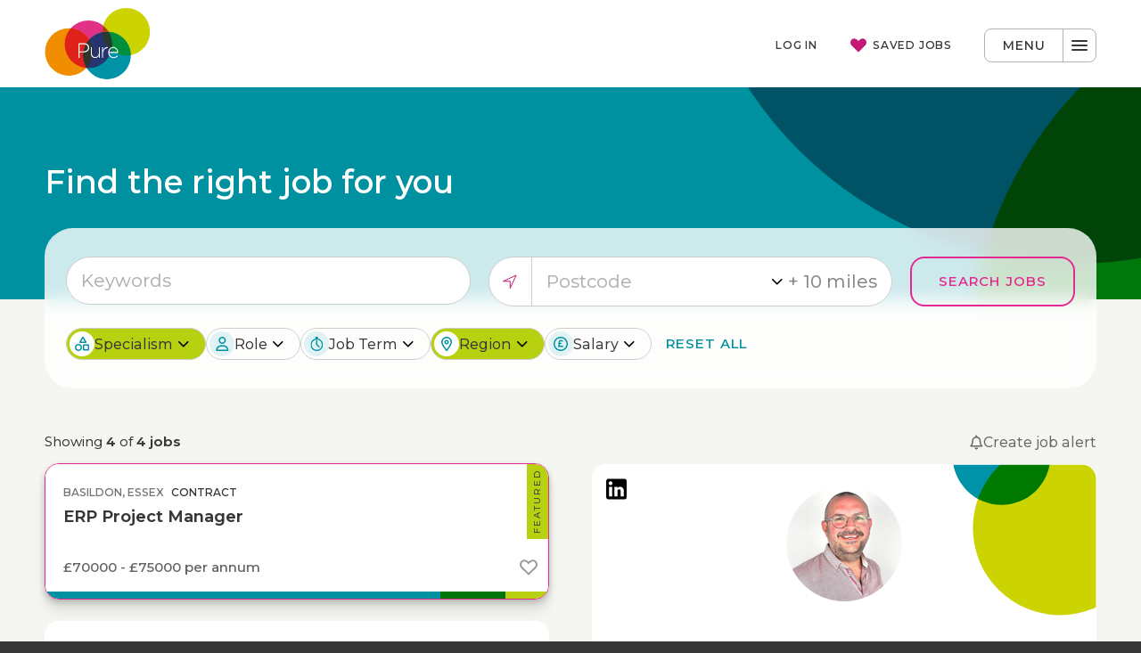

--- FILE ---
content_type: text/html; charset=utf-8
request_url: https://www.prs.uk.com/search?Sector=Technology&Location=Essex
body_size: 189742
content:
<!DOCTYPE html>
<html class="no-js">
<head>
    <meta http-equiv="content-type" content="text/html; charset=utf-8" />
    <meta name="viewport" content="width=device-width, initial-scale=1">
    <meta name="verify-v1" content="/jpq/6/97Qu2kC7wgCh50S0dlteYNL7B8rhYA3PK2MI=" />
    


<title>Technology jobs in System.Collections.Generic.List`1[System.String] | Pure Resourcing Solutions</title>
<meta name="description" content="Pure can help find the right technology job in system.collections.generic.list`1[system.string] for you" />
<meta property="og:site_name" content="Pure Resourcing Solutions" />
<meta property="og:title" content="Technology jobs in System.Collections.Generic.List`1[System.String]" />
<meta property="og:description" content="Pure can help find the right technology job in system.collections.generic.list`1[system.string] for you" />
<meta property="og:url" content="https://www.prs.uk.com/jobs/technology/in/essex?All=true" />
        <meta property="og:image" content="https://www.prs.uk.com/dist/img/logo-pure-lg.png" />
        <meta property="og:image:type" content="image/png">
        <meta property="og:image:width" content="1200">
        <meta property="og:image:height" content="630">
        <meta name="twitter:image" content="https://www.prs.uk.com/dist/img/logo-pure-lg.png" />

<script type="application/ld+json">
    {
      "@context" : "https://schema.org",
      "@type" : "WebSite",
      "name" : "Pure Resourcing Solutions",
      "url" : "https://www.prs.uk.com"
    }
</script>
<link rel="canonical" href="https://www.prs.uk.com/jobs/technology/in/essex?All=true">
    <!-- inject:css -->
    <link rel="stylesheet" href="/dist/css/style.min.css">
    <!-- endinject -->
    <link rel="icon" sizes="32x32" href="/favicon.ico">
    <link rel="icon" type="image/svg+xml" href="/favicon.svg">
    <link rel="apple-touch-icon" href="/apple-touch-icon.png">
    <link rel="preconnect" href="https://fonts.googleapis.com">
    <link rel="preconnect" crossorigin href="https://fonts.gstatic.com">
    <link rel="stylesheet" media="print" onload="this.media='all'" href="https://fonts.googleapis.com/css2?family=Montserrat:ital,wght@0,100..900;1,100..900&amp;display=swap">
    <script src="/src/js/head/modernizr.custom.85280.js"></script>
    <!-- endinject -->
    <script>
        // Define dataLayer and the gtag function.
        window.dataLayer = window.dataLayer || [];
        function gtag() { dataLayer.push(arguments); }
        // Default google consent mode to 'denied'.
        gtag('consent', 'default', {
            'analytics_storage': 'denied',
            'ad_storage': 'denied',
            'ad_user_data': 'denied',
            'ad_personalization': 'denied'
        });
    </script>
    <!-- Google Tag Manager -->
    <script>
        (function (w, d, s, l, i) {
            w[l] = w[l] || []; w[l].push({
                'gtm.start':
                    new Date().getTime(), event: 'gtm.js'
            }); var f = d.getElementsByTagName(s)[0],
                j = d.createElement(s), dl = l != 'dataLayer' ? '&l=' + l : ''; j.async = true; j.src =
                    'https://www.googletagmanager.com/gtm.js?id=' + i + dl; f.parentNode.insertBefore(j, f);
        })(window, document, 'script', 'dataLayer', 'GTM-KL5JD4');
    </script>
    <!-- End Google Tag Manager -->
    <script src="https://cc.cdn.civiccomputing.com/9/cookieControl-9.x.min.js"></script>
    <script type="text/javascript">
        window.hfAccountId = "460812cc-9d00-439d-b2eb-9892f0354475";
        window.hfDomain = 'https://api.herefish.com';
        (function () {
            var hf = document.createElement('script');
            hf.type = 'text/javascript';
            hf.async = true;
            hf.src = window.hfDomain + '/scripts/hf.js';
            var s = document.getElementsByTagName('script')[0];
            s.parentNode.insertBefore(hf, s);
        })();
    </script>
    <!-- Application Insights client-side tracking snippet -->
    <script type="text/javascript">!function(T,l,y){var S=T.location,k="script",D="instrumentationKey",C="ingestionendpoint",I="disableExceptionTracking",E="ai.device.",b="toLowerCase",w="crossOrigin",N="POST",e="appInsightsSDK",t=y.name||"appInsights";(y.name||T[e])&&(T[e]=t);var n=T[t]||function(d){var g=!1,f=!1,m={initialize:!0,queue:[],sv:"5",version:2,config:d};function v(e,t){var n={},a="Browser";return n[E+"id"]=a[b](),n[E+"type"]=a,n["ai.operation.name"]=S&&S.pathname||"_unknown_",n["ai.internal.sdkVersion"]="javascript:snippet_"+(m.sv||m.version),{time:function(){var e=new Date;function t(e){var t=""+e;return 1===t.length&&(t="0"+t),t}return e.getUTCFullYear()+"-"+t(1+e.getUTCMonth())+"-"+t(e.getUTCDate())+"T"+t(e.getUTCHours())+":"+t(e.getUTCMinutes())+":"+t(e.getUTCSeconds())+"."+((e.getUTCMilliseconds()/1e3).toFixed(3)+"").slice(2,5)+"Z"}(),iKey:e,name:"Microsoft.ApplicationInsights."+e.replace(/-/g,"")+"."+t,sampleRate:100,tags:n,data:{baseData:{ver:2}}}}var h=d.url||y.src;if(h){function a(e){var t,n,a,i,r,o,s,c,u,p,l;g=!0,m.queue=[],f||(f=!0,t=h,s=function(){var e={},t=d.connectionString;if(t)for(var n=t.split(";"),a=0;a<n.length;a++){var i=n[a].split("=");2===i.length&&(e[i[0][b]()]=i[1])}if(!e[C]){var r=e.endpointsuffix,o=r?e.location:null;e[C]="https://"+(o?o+".":"")+"dc."+(r||"services.visualstudio.com")}return e}(),c=s[D]||d[D]||"",u=s[C],p=u?u+"/v2/track":d.endpointUrl,(l=[]).push((n="SDK LOAD Failure: Failed to load Application Insights SDK script (See stack for details)",a=t,i=p,(o=(r=v(c,"Exception")).data).baseType="ExceptionData",o.baseData.exceptions=[{typeName:"SDKLoadFailed",message:n.replace(/\./g,"-"),hasFullStack:!1,stack:n+"\nSnippet failed to load ["+a+"] -- Telemetry is disabled\nHelp Link: https://go.microsoft.com/fwlink/?linkid=2128109\nHost: "+(S&&S.pathname||"_unknown_")+"\nEndpoint: "+i,parsedStack:[]}],r)),l.push(function(e,t,n,a){var i=v(c,"Message"),r=i.data;r.baseType="MessageData";var o=r.baseData;return o.message='AI (Internal): 99 message:"'+("SDK LOAD Failure: Failed to load Application Insights SDK script (See stack for details) ("+n+")").replace(/\"/g,"")+'"',o.properties={endpoint:a},i}(0,0,t,p)),function(e,t){if(JSON){var n=T.fetch;if(n&&!y.useXhr)n(t,{method:N,body:JSON.stringify(e),mode:"cors"});else if(XMLHttpRequest){var a=new XMLHttpRequest;a.open(N,t),a.setRequestHeader("Content-type","application/json"),a.send(JSON.stringify(e))}}}(l,p))}function i(e,t){f||setTimeout(function(){!t&&m.core||a()},500)}var e=function(){var n=l.createElement(k);n.src=h;var e=y[w];return!e&&""!==e||"undefined"==n[w]||(n[w]=e),n.onload=i,n.onerror=a,n.onreadystatechange=function(e,t){"loaded"!==n.readyState&&"complete"!==n.readyState||i(0,t)},n}();y.ld<0?l.getElementsByTagName("head")[0].appendChild(e):setTimeout(function(){l.getElementsByTagName(k)[0].parentNode.appendChild(e)},y.ld||0)}try{m.cookie=l.cookie}catch(p){}function t(e){for(;e.length;)!function(t){m[t]=function(){var e=arguments;g||m.queue.push(function(){m[t].apply(m,e)})}}(e.pop())}var n="track",r="TrackPage",o="TrackEvent";t([n+"Event",n+"PageView",n+"Exception",n+"Trace",n+"DependencyData",n+"Metric",n+"PageViewPerformance","start"+r,"stop"+r,"start"+o,"stop"+o,"addTelemetryInitializer","setAuthenticatedUserContext","clearAuthenticatedUserContext","flush"]),m.SeverityLevel={Verbose:0,Information:1,Warning:2,Error:3,Critical:4};var s=(d.extensionConfig||{}).ApplicationInsightsAnalytics||{};if(!0!==d[I]&&!0!==s[I]){var c="onerror";t(["_"+c]);var u=T[c];T[c]=function(e,t,n,a,i){var r=u&&u(e,t,n,a,i);return!0!==r&&m["_"+c]({message:e,url:t,lineNumber:n,columnNumber:a,error:i}),r},d.autoExceptionInstrumented=!0}return m}(y.cfg);function a(){y.onInit&&y.onInit(n)}(T[t]=n).queue&&0===n.queue.length?(n.queue.push(a),n.trackPageView({})):a()}(window,document,{
src: "https://js.monitor.azure.com/scripts/b/ai.2.min.js", // The SDK URL Source
crossOrigin: "anonymous", 
cfg: { // Application Insights Configuration
    connectionString: 'InstrumentationKey=6a970267-617c-4888-9e38-52d91504b302;IngestionEndpoint=https://uksouth-1.in.applicationinsights.azure.com/;LiveEndpoint=https://uksouth.livediagnostics.monitor.azure.com/'
}});</script>
</head>
<body class="template-search">
    <!-- Google Tag Manager (noscript) -->
    <noscript>
        <iframe src="https://www.googletagmanager.com/ns.html?id=GTM-KL5JD4"
                height="0" width="0" style="display:none;visibility:hidden"></iframe>
    </noscript>
    <!-- End Google Tag Manager (noscript) -->
    <script>var init = [];</script>
    <header id="header" class="site-header outer" role="banner">
        <div class="site-header__inner inner">
            <a href="/" class="site-header__home" aria-label="Pure Resourcing Solutions">
                <svg class="site-header__logo" width="119px" height="80px" viewBox="0 0 119 80" version="1.1" xmlns="http://www.w3.org/2000/svg" xmlns:xlink="http://www.w3.org/1999/xlink">
                    <title>Pure Resourcing Solutions logo</title>
                    <g id="logo">
                        <path d="M49.2492492,14.08 C34.5145145,14.08 22.5825826,26 22.5825826,40.72 C22.5825826,55.44 34.5145145,67.36 49.2492492,67.36 C63.983984,67.36 75.9159159,55.44 75.9159159,40.72 C75.995996,26 63.983984,14.08 49.2492492,14.08" id="pink" fill="#E13288"></path>
                        <path d="M91.5315315,0 C76.7967968,0 64.8648649,11.92 64.8648649,26.64 C64.8648649,41.36 76.7967968,53.28 91.5315315,53.28 C106.266266,53.28 118.198198,41.36 118.198198,26.64 C118.198198,11.92 106.266266,0 91.5315315,0" id="green" fill="#CBD300"></path>
                        <path d="M53.8938939,49.36 C53.8938939,34.64 41.961962,22.72 27.2272272,22.72 C12.4924925,22.72 0.560560561,34.64 0.560560561,49.36 C0.560560561,64.08 12.4124124,76 27.2272272,76 C41.961962,76 53.8938939,64.08 53.8938939,49.36" id="orange" fill="#F18E00"></path>
                        <path d="M96.7367367,53.36 C96.7367367,38.64 84.8048048,26.72 70.0700701,26.72 C55.3353353,26.72 43.4034034,38.64 43.4034034,53.36 C43.3233233,68.08 55.2552553,80 69.98999,80 C84.7247247,80 96.7367367,68.08 96.7367367,53.36" id="blue" fill="#0092A7"></path>
                        <path d="M43.3233233,53.36 C43.3233233,58.48 44.7647648,63.28 47.3273273,67.36 C47.967968,67.44 48.6086086,67.44 49.2492492,67.44 C63.983984,67.44 75.9159159,55.52 75.9159159,40.8 C75.9159159,35.68 74.4744745,30.88 71.9119119,26.8 C71.2712713,26.72 70.6306306,26.72 69.98999,26.72 C55.2552553,26.64 43.3233233,38.64 43.3233233,53.36 L43.3233233,53.36 Z" id="logo-blue-pink" fill="#26356D"></path>
                        <path d="M71.991992,26.72 C71.3513514,26.64 70.7107107,26.64 70.0700701,26.64 C68.3083083,26.64 66.5465465,26.8 64.9449449,27.12 C65.1051051,35.44 69.029029,42.8 75.1151151,47.6 C75.6756757,45.44 75.995996,43.12 75.995996,40.72 C75.995996,35.6 74.4744745,30.8 71.991992,26.72 L71.991992,26.72 Z" id="logo-blue-pink-green" fill="#2A392F"></path>
                        <path d="M69.98999,26.64 C70.6306306,26.64 71.2712713,26.64 71.9119119,26.72 C70.2302302,24.08 68.1481481,21.68 65.6656657,19.76 C65.1051051,21.92 64.7847848,24.24 64.7847848,26.64 L64.7847848,27.12 C66.5465465,26.8 68.2282282,26.64 69.98999,26.64 L69.98999,26.64 Z" id="logo-blue-pink" fill="#B5381F"></path>
                        <path d="M71.991992,26.72 C74.4744745,30.8 75.995996,35.6 75.995996,40.72 C75.995996,43.12 75.6756757,45.44 75.1151151,47.6 C79.6796797,51.2 85.3653654,53.28 91.6116116,53.28 C93.3733734,53.28 95.1351351,53.12 96.7367367,52.8 C96.4164164,38.96 85.6056056,27.76 71.991992,26.72 L71.991992,26.72 Z" id="logo-green-blue" fill="#008F3C"></path>
                        <path d="M43.3233233,53.36 C43.3233233,46.56 45.8858859,40.32 50.0500501,35.6 C45.7257257,28.48 38.2782783,23.52 29.5495495,22.72 C25.2252252,27.44 22.5825826,33.76 22.5825826,40.72 C22.5825826,54.64 33.3133133,66.08 46.9269269,67.28 C47.007007,67.2 47.0870871,67.12 47.1671672,67.04 C44.6846847,63.04 43.3233233,58.32 43.3233233,53.36 L43.3233233,53.36 Z" id="logo-pink-orange" fill="#DF2219"></path>
                        <path d="M64.4644645,44.48 C64.4644645,44.16 64.7047047,43.92 65.025025,43.92 C65.3453453,43.92 65.5855856,44.16 65.5855856,44.48 L65.5855856,47.36 C66.6266266,45.04 68.7087087,43.76 70.3903904,43.76 C70.7107107,43.76 71.031031,44 71.031031,44.4 C71.031031,44.72 70.7907908,45.04 70.3903904,45.04 C67.9079079,45.28 65.5855856,47.12 65.5855856,50.96 L65.5855856,55.36 C65.5855856,55.68 65.3453453,55.92 65.025025,55.92 C64.7047047,55.92 64.4644645,55.68 64.4644645,55.36 L64.4644645,44.48 L64.4644645,44.48 Z" id="Shape" fill="#FFFFFF"></path>
                        <path d="M81.3613614,49.36 C81.2012012,46.96 79.8398398,44.72 77.1171171,44.72 C74.7947948,44.72 72.952953,46.72 72.7127127,49.36 L81.3613614,49.36 L81.3613614,49.36 Z M77.2772773,56.16 C74.1541542,56.16 71.4314314,53.68 71.4314314,50 L71.4314314,49.92 C71.4314314,46.48 73.8338338,43.76 77.037037,43.76 C80.4004004,43.76 82.4824825,46.48 82.4824825,49.92 C82.4824825,50.16 82.2422422,50.48 81.9219219,50.48 L72.7127127,50.48 C72.952953,53.44 75.035035,55.2 77.3573574,55.2 C79.039039,55.2 80.2402402,54.48 81.2012012,53.6 C81.2812813,53.52 81.4414414,53.44 81.6016016,53.44 C81.9219219,53.44 82.1621622,53.68 82.1621622,54 C82.1621622,54.08 82.0820821,54.24 82.002002,54.4 C80.8008008,55.36 79.4394394,56.16 77.2772773,56.16 L77.2772773,56.16 Z" id="Shape" fill="#FFFFFF"></path>
                        <path d="M43.3233233,53.36 C43.3233233,58.4 44.6846847,63.04 47.0870871,67.12 C51.2512513,62.4 53.8138138,56.16 53.8138138,49.36 C53.8138138,44.32 52.4524525,39.68 50.0500501,35.6 C45.8858859,40.32 43.3233233,46.56 43.3233233,53.36 L43.3233233,53.36 Z" id="logo-blue-pink-orange" fill="#2D342E"></path>
                        <path d="M62.0620621,55.36 C62.0620621,55.68 61.8218218,55.92 61.5015015,55.92 C61.1811812,55.92 60.9409409,55.68 60.9409409,55.36 L60.9409409,53.6 C60.1401401,54.96 58.8588589,56.08 56.6166166,56.08 C53.5735736,56.08 51.8918919,54 51.8918919,51.2 L51.8918919,44.4 C51.8918919,44.08 52.1321321,43.84 52.4524525,43.84 C52.7727728,43.84 53.013013,44.08 53.013013,44.4 L53.013013,50.96 C53.013013,53.44 54.3743744,55.04 56.7767768,55.04 C59.0990991,55.04 60.9409409,53.28 60.9409409,50.8 L60.9409409,44.4 C60.9409409,44.08 61.1811812,43.84 61.5015015,43.84 C61.8218218,43.84 62.0620621,44.08 62.0620621,44.4 L62.0620621,55.36 L62.0620621,55.36 Z" id="Shape" fill="#FFFFFF"></path>
                        <path d="M43.7237237,48.64 C46.7667668,48.64 48.7687688,47.04 48.7687688,44.64 L48.7687688,44.56 C48.7687688,42 46.7667668,40.64 43.8038038,40.64 L39.2392392,40.64 L39.2392392,48.64 L43.7237237,48.64 L43.7237237,48.64 Z M38.038038,40.16 C38.038038,39.84 38.2782783,39.52 38.6786787,39.52 L43.963964,39.52 C47.5675676,39.52 50.0500501,41.36 50.0500501,44.48 L50.0500501,44.56 C50.0500501,48 47.0870871,49.76 43.7237237,49.76 L39.2392392,49.76 L39.2392392,55.36 C39.2392392,55.68 38.998999,56 38.5985986,56 C38.2782783,56 37.957958,55.76 37.957958,55.36 L37.957958,40.16 L38.038038,40.16 Z" id="Shape" fill="#FFFFFF"></path>
                    </g>
                </svg>
            </a>
            <button class="site-header__nav-toggle" id="site-nav-toggle">
                <span class="site-header__nav-label">Menu</span>
                <span class="site-header__burger"><span class="site-header__tp"></span><span class="site-header__patty"></span><span class="site-header__bt"></span></span>
            </button>    

<div id='aaebb5e5dd454aa8b0b7f334c5c9fe15'></div>        </div>        
    </header>
    <!-- /site-header -->

    <main class="site-content" role="main">
        

<div>
    <div id='2e6c78bb551d4325bd1edde96dbf7944'></div>
</div>


    </main>
    <div id="modal-root"></div>
    <footer>
    
<!--row -->
<section class="ankle outer">
    <div class="inner flex--by4 flex--vcenter">
        <!--best employers logo-->
        <div class="flex__col">
            <a href="https://bestemployers.prs.uk.com/" class="ankle__link" aria-label="Best Employers Eastern Region link">
                <svg class="ankle__img--beer ankle__img" aria-hidden="true">
                    <use xlink:href="/dist/logos/symbol/sprite.svg#logo-beer"></use>
                </svg>
            </a>
        </div>
        <!--/best employers logo-->
        <!--women's leadership logo-->
        <div class="flex__col">
            <a href="https://womeninleadership.prs.uk.com/" class="ankle__link" aria-label="Women's Leadership Programme link">
                <svg class="ankle__img--wlp ankle__img" aria-hidden="true">
                    <use xlink:href="/dist/logos/symbol/sprite.svg?v=29032023#logo-wlp"></use>
                </svg>
            </a>
        </div>
        <!--/women's leadership logo-->
        <!--Development Forums logo-->
        <div class="flex__col">
            <a href="/events/" class="ankle__link" aria-label="Development Forums link">
                <svg class="ankle__img--dev-forums ankle__img" aria-hidden="true">
                    <use xlink:href="/dist/logos/symbol/sprite.svg#logo-dev-forums"></use>
                </svg>
            </a>
            <!--/Development Forums logo-->
        </div>
        <!--pure executive logo-->
        <div class="flex__col">
            <a href="https://pureexecutive.com/" class="ankle__link" aria-label="Pure Executive site link" target="_blank">
                <svg class="ankle__img--exec ankle__img" aria-hidden="true">
                    <use xlink:href="/dist/logos/symbol/sprite.svg#logo-exec"></use>
                </svg>
            </a>
        </div>
        <!--/pure executive logo-->
    </div>
</section>
<!--/ row -->
    <section class="site-footer outer">
        <div class="inner site-footer__inner">
            <!--main footer navigation including contact info, navigation links, social links etc-->
            <div class="site-footer__nav-row">
                    <!-- office phone numbers -->
                    <div class="site-footer__contact">
                        <ul class="offices">
                            <li class="phone">
                                <div class="phone__label site-footer__label">Cambridge</div>
                                        <a href="tel:&#x2B;441223209888" class="phone__number" title="Call Cambridge office">01223 209888</a>
                            </li>
                            <li class="phone">
                                <div class="phone__label site-footer__label">Chelmsford</div>
                                        <a href="tel:&#x2B;441245708808" class="phone__number" title="Call Chelmsford office">01245 708808</a>
                            </li>
                            <li class="phone">
                                <div class="phone__label site-footer__label">Ipswich</div>
                                        <a href="tel:&#x2B;441473250990" class="phone__number" title="Call Ipswich office">01473 250990</a>
                            </li>
                            <li class="phone">
                                <div class="phone__label site-footer__label">Norwich</div>
                                        <a href="tel:&#x2B;441603216450" class="phone__number" title="Call Norwich office">01603 216450</a>
                            </li>
                            </ul>
                    </div>
                    <!-- /Phone numbers -->
                <!-- Specialisms -->
                <nav class="site-footer__nav-links">
                    <h3 class="site-footer__label">Specialisms</h3>
                    <ul class="footer-links">
                            <li class="footer-links__item">
                                <a href="https://www.prs.uk.com/accountancy">
                                    Accountancy</a>
                            </li>
                            <li class="footer-links__item">
                                <a href="https://www.prs.uk.com/human-resources">
                                    Human resources</a>
                            </li>
                            <li class="footer-links__item">
                                <a href="https://www.prs.uk.com/technology">
                                    Technology</a>
                            </li>
                            <li class="footer-links__item">
                                <a href="https://www.prs.uk.com/marketing">
                                    Marketing</a>
                            </li>
                            <li class="footer-links__item">
                                <a href="https://www.prs.uk.com/professional-office">
                                    Professional office</a>
                            </li>
                            <li class="footer-links__item">
                                <a href="https://www.prs.uk.com/supply-chain">
                                    Supply chain &amp; engineering</a>
                            </li>
                    </ul>
                </nav>
                <!-- /Specialisms -->
                <!-- App links & Social links -->
                <div class="site-footer__app-social">
                    <ul class="social-links">
                            <li class="social-links__item">
                                <a href="https://www.linkedin.com/company/pure-resourcing-solutions" class="social-links__item-link" target="_blank" title="Find Pure on LinkedIn">
                                    <svg class="icon-linkedin social-links__icon"><use xlink:href="/dist/icons/symbol/sprite.svg#linkedin"></use></svg>
                                    <span class="visuallyhidden">Find Pure on LinkedIn</span>
                                </a>
                            </li>
                    </ul>
                    <svg class="site-footer__iip-logo" viewBox="0 0 179 41" version="1.1" xmlns="http://www.w3.org/2000/svg" xmlns:xlink="http://www.w3.org/1999/xlink">
                        <title>iip</title>
                        <g id="iip">
                            <path d="M138.067052,34.6743738 L139.012717,34.6743738 L139.012717,6.3044316 L138.067052,6.3044316 L138.067052,34.6743738 L138.067052,34.6743738 Z" id="Path" fill="#FFF"></path>
                            <g id="wreath" fill-opacity="0.8" fill="#FFF"><path d="M11.5055877,7.25009634 C13.160501,7.01368015 14.5789981,6.38323699 15.9186898,5.27996146 C15.367052,4.96473988 14.7366089,4.80712909 14.1061657,4.7283237 C13.4757225,4.6495183 12.8452794,4.6495183 12.1360308,4.6495183 C11.5055877,4.6495183 10.9539499,4.80712909 10.3235067,4.96473988 C11.7420039,3.62504817 12.5300578,2.04894027 12.8452794,0.078805395 C9.77186898,1.26088632 7.8805395,3.46743738 7.32890173,6.69845857 C8.66859345,7.25009634 10.0870906,7.40770713 11.5055877,7.25009634 L11.5055877,7.25009634 Z" id="Path"></path><path d="M28.0547206,5.27996146 C29.0003854,6.06801541 29.9460501,6.61965318 31.128131,6.93487476 C33.0194605,7.48651252 34.91079,7.48651252 36.7233141,6.77726397 C36.4868979,5.27996146 35.9352601,3.86146435 34.91079,2.75818882 C33.8863198,1.5761079 32.7042389,0.709248555 31.2069364,0.236416185 C31.4433526,2.20655106 32.3102119,3.78265896 33.6499037,5.12235067 C31.7585742,4.41310212 29.9460501,4.49190751 28.0547206,5.27996146 L28.0547206,5.27996146 Z" id="Path"></path><path d="M33.0194605,8.19576108 C33.7287091,9.69306358 34.7531792,10.7963391 36.0928709,11.7420039 C37.4325626,12.6088632 38.8510597,13.0816956 40.505973,13.2393064 C40.7423892,12.2148362 40.9,11.1903661 40.8211946,10.165896 C40.7423892,9.14142582 40.4271676,8.11695568 39.9543353,7.25009634 C39.4815029,6.3044316 38.9298651,5.51637765 38.0630058,4.80712909 C37.511368,6.69845857 37.5901734,8.51098266 38.299422,10.3235067 C36.8021195,8.98381503 35.0684008,8.27456647 33.0194605,8.19576108 L33.0194605,8.19576108 Z" id="Path"></path><path d="M4.01907514,13.160501 L4.01907514,13.160501 C4.6495183,13.160501 5.27996146,13.0028902 5.83159923,12.766474 C6.38323699,12.6088632 6.93487476,12.372447 7.40770713,12.0572254 C8.03815029,11.7420039 8.58978805,11.2691715 9.06262042,10.7963391 C9.377842,10.4811175 9.69306358,10.0870906 10.0082852,9.69306358 C10.4023121,9.22023121 10.7175337,8.74739884 10.9539499,8.11695568 C8.98381503,8.27456647 7.17129094,8.90500963 5.67398844,10.165896 C6.38323699,8.35337187 6.46204239,6.54084778 5.91040462,4.57071291 C5.59518304,4.88593449 5.27996146,5.20115607 5.12235067,5.51637765 C4.80712909,5.98921002 4.49190751,6.38323699 4.17668593,6.93487476 C3.86146435,7.48651252 3.70385356,8.03815029 3.54624277,8.66859345 C3.38863198,9.22023121 3.30982659,9.85067437 3.30982659,10.4811175 C3.30982659,11.1903661 3.30982659,11.8996146 3.46743738,12.6876686 C3.54624277,13.2393064 3.38863198,13.3181118 4.01907514,13.160501 L4.01907514,13.160501 Z" id="Path"></path><path d="M36.7233141,24.8236994 L36.3292871,25.2177264 C35.7776493,25.8481696 35.304817,26.4786127 34.91079,27.2666667 C34.5955684,27.8183044 34.4379576,28.3699422 34.2803468,29.0003854 C34.122736,29.6308285 33.9651252,30.2612717 34.0439306,30.9705202 L34.0439306,32.1526012 C34.0439306,32.3890173 34.0439306,32.6254335 34.122736,32.8618497 C34.2015414,33.1770713 34.2803468,33.4922929 34.3591522,33.8075145 C36.2504817,33.6499037 37.9842004,33.0194605 39.4815029,31.7585742 C40.7423892,30.6552987 41.6880539,29.2368015 41.7668593,28.6063584 C39.7967245,28.6851638 38.0630058,29.3944123 36.4868979,30.6552987 C37.1961464,28.7639692 37.2749518,26.7938343 36.7233141,24.8236994 L36.7233141,24.8236994 Z" id="Path"></path><path d="M9.4566474,33.7287091 C9.69306358,33.7287091 9.69306358,33.7287091 9.77186898,33.4922929 C9.85067437,33.0194605 10.0082852,32.5466281 10.0082852,32.1526012 C10.0082852,31.2069364 10.0870906,30.3400771 9.85067437,29.3944123 C9.69306358,28.7639692 9.4566474,28.133526 9.22023121,27.5030829 C8.90500963,26.8726397 8.51098266,26.2421965 8.11695568,25.6905588 C7.8805395,25.3753372 7.64412331,25.0601156 7.32890173,24.8236994 C6.77726397,26.7938343 6.85606936,28.7639692 7.56531792,30.6552987 C6.06801541,29.3944123 4.33429672,28.6063584 2.28535645,28.6063584 L2.28535645,28.6851638 C2.67938343,29.5520231 3.23102119,30.2612717 3.78265896,30.9705202 C4.17668593,31.4433526 4.6495183,31.8373796 5.12235067,32.1526012 C5.59518304,32.5466281 6.14682081,32.7830443 6.77726397,33.0194605 C7.32890173,33.2558767 7.95934489,33.4134875 8.58978805,33.5710983 C8.90500963,33.6499037 9.22023121,33.7287091 9.4566474,33.7287091 L9.4566474,33.7287091 Z" id="Path"></path><path d="M40.0331407,24.4296724 C39.9543353,23.4052023 39.7967245,22.4595376 39.4026975,21.5138728 C39.0086705,20.5682081 38.5358382,19.7013487 37.905395,18.9921002 L37.8265896,18.9921002 C37.6689788,19.3861272 37.5901734,19.8589595 37.4325626,20.2529865 C37.3537572,20.6470135 37.2749518,21.0410405 37.2749518,21.356262 C37.2749518,21.9867052 37.1961464,22.6959538 37.3537572,23.4052023 C37.4325626,23.8780347 37.511368,24.3508671 37.6689788,24.8236994 C37.905395,25.532948 38.1418112,26.2421965 38.5358382,26.8726397 C38.7722543,27.1878613 39.0086705,27.5818882 39.2450867,27.8971098 C39.3238921,27.9759152 39.4026975,28.0547206 39.4815029,27.9759152 C40.0331407,27.6606936 40.5847784,27.2666667 41.0576108,26.8726397 C41.5304432,26.4786127 41.9244701,26.0057803 42.3184971,25.532948 C42.7913295,24.8236994 43.1853565,24.1144509 43.500578,23.3263969 C43.6581888,22.8535645 43.8157996,22.3019268 43.894605,21.8290944 C43.9734104,21.356262 43.9734104,20.8834297 43.9734104,20.3317919 C43.2641618,20.6470135 42.5549133,21.1198459 42.0032755,21.6714836 C41.1364162,22.4595376 40.505973,23.4052023 40.0331407,24.4296724 L40.0331407,24.4296724 Z" id="Path"></path><path d="M36.5657033,13.0816956 L36.5657033,13.0816956 C36.5657033,13.5545279 36.5657033,13.9485549 36.6445087,14.3425819 C36.7233141,15.2094412 37.0385356,15.9974952 37.4325626,16.7067437 C37.8265896,17.5736031 38.3782274,18.361657 39.0086705,18.9921002 C39.2450867,19.2285164 39.5603083,19.543738 39.8755299,19.7801541 C40.3483622,20.0953757 40.8211946,20.4105973 41.294027,20.7258189 C41.5304432,20.8834297 41.5304432,20.8046243 41.6880539,20.6470135 C42.0032755,20.2529865 42.2396917,19.8589595 42.4761079,19.3861272 C42.8701349,18.6768786 43.1065511,17.8888247 43.2641618,17.1007707 C43.3429672,16.5491329 43.4217726,15.9974952 43.4217726,15.367052 L43.4217726,15.2094412 C43.4217726,14.973025 43.4217726,14.8154143 43.3429672,14.5789981 C43.3429672,14.3425819 43.3429672,14.1061657 43.2641618,13.8697495 C43.1853565,13.4757225 43.1065511,13.0816956 42.9489403,12.6088632 C42.8701349,12.372447 42.7913295,12.0572254 42.6337187,11.8208092 C41.294027,13.3969171 40.6635838,15.2094412 40.6635838,17.3371869 C39.7967245,15.367052 38.4570328,13.9485549 36.5657033,13.0816956 L36.5657033,13.0816956 Z" id="Path"></path><path d="M7.48651252,13.0816956 C5.59518304,14.0273603 4.25549133,15.367052 3.30982659,17.3371869 C3.30982659,15.2094412 2.60057803,13.3969171 1.33969171,11.8208092 C0.31522158,13.8697495 -1.30206956e-12,17.6524085 2.52177264,20.8046243 C5.83159923,19.149711 7.48651252,15.8398844 7.48651252,13.0816956 L7.48651252,13.0816956 Z" id="Path"></path><path d="M15.6034682,33.8863198 C15.0518304,32.8618497 14.3425819,31.9949904 13.5545279,31.2857418 C12.6876686,30.5764933 11.8208092,29.9460501 10.7175337,29.5520231 C10.7963391,29.6308285 10.7963391,29.7096339 10.7963391,29.7096339 C10.8751445,30.1036609 10.9539499,30.4976879 11.0327553,30.8917148 C11.2691715,31.7585742 11.6631985,32.6254335 12.1360308,33.4134875 C12.5300578,33.9651252 12.9240848,34.4379576 13.3969171,34.91079 C13.3969171,34.91079 13.3969171,34.9895954 13.4757225,34.9895954 C13.4757225,34.9895954 13.3969171,34.9895954 13.3969171,34.91079 L13.2393064,34.91079 C12.6876686,34.6743738 12.1360308,34.5955684 11.5843931,34.5955684 C10.5599229,34.516763 9.61425819,34.516763 8.58978805,34.8319846 C8.27456647,34.91079 7.8805395,34.9895954 7.64412331,35.2260116 C9.92947977,37.3537572 13.4757225,38.2206166 16.7855491,36.9597303 C16.5491329,35.8564547 16.155106,34.8319846 15.6034682,33.8863198 L15.6034682,33.8863198 Z" id="Path"></path><path d="M30.6552987,34.9895954 C32.0737958,33.4922929 33.0194605,31.6797688 33.2558767,29.5520231 C32.3102119,29.7884393 30.8129094,30.734104 29.7884393,31.8373796 C28.4487476,33.2558767 27.6606936,34.9895954 27.3454721,36.9597303 C29.1579961,37.5901734 31.0493256,37.7477842 32.8618497,37.1961464 C34.2015414,36.8021195 35.4624277,36.1716763 36.4868979,35.1472062 C35.5412331,34.7531792 34.516763,34.5955684 33.5710983,34.516763 C32.6254335,34.516763 31.6009634,34.6743738 30.6552987,34.9895954 L30.6552987,34.9895954 Z" id="Path"></path><path d="M31.0493256,3.46743738 L31.0493256,3.38863198 C30.6552987,2.91579961 30.3400771,2.44296724 29.8672447,2.12774566 C29.3156069,1.65491329 28.7639692,1.26088632 28.2123314,1.02447013 C27.5030829,0.63044316 26.7938343,0.394026975 26.0057803,0.236416185 C25.8481696,0.236416185 25.6905588,0.15761079 25.532948,0.15761079 L23.4052023,0.15761079 C23.3263969,0.15761079 23.3263969,0.236416185 23.2475915,0.31522158 C25.2177264,2.67938343 27.8971098,3.70385356 31.0493256,3.46743738 L31.0493256,3.46743738 Z" id="Path"></path><path d="M20.7258189,0.078805395 C20.6470135,0.078805395 20.5682081,0 20.4894027,0 L18.5980732,0 C18.4404624,0.078805395 18.2040462,0.078805395 18.0464355,0.15761079 C17.4947977,0.236416185 16.9431599,0.394026975 16.3915222,0.63044316 C15.0518304,1.18208092 13.9485549,2.04894027 13.0028902,3.1522158 C12.9240848,3.23102119 12.9240848,3.30982659 12.8452794,3.38863198 C16.155106,3.94026975 19.3073218,2.20655106 20.7258189,0.078805395 L20.7258189,0.078805395 Z" id="Path"></path><path d="M28.2123314,38.3782274 C27.6606936,37.8265896 27.0302505,37.4325626 26.3210019,37.117341 C25.8481696,36.9597303 25.3753372,36.8021195 24.9025048,36.7233141 C24.4296724,36.6445087 23.8780347,36.6445087 23.3263969,36.6445087 C22.9323699,36.6445087 22.538343,36.7233141 22.144316,36.8021195 C21.5138728,36.9597303 20.9622351,37.117341 20.3317919,37.3537572 C19.3073218,37.6689788 18.2828516,38.1418112 17.1795761,38.4570328 C16.6279383,38.6146435 15.9974952,38.7722543 15.367052,38.7722543 C14.8942197,38.7722543 14.5001927,38.6934489 14.0273603,38.6146435 C14.1849711,38.9298651 14.4213873,39.1662813 14.6578035,39.4026975 C15.0518304,39.7967245 15.6034682,40.0331407 16.155106,40.0331407 C16.7855491,40.1119461 17.4159923,40.0331407 17.9676301,39.9543353 C18.5980732,39.8755299 19.2285164,39.6391137 19.7801541,39.4815029 C20.4894027,39.3238921 21.1198459,39.0874759 21.8290944,38.8510597 C22.3019268,38.6934489 22.6959538,38.6146435 23.1687861,38.6146435 C23.5628131,38.6146435 23.8780347,38.5358382 24.2720617,38.6146435 C24.8236994,38.6934489 25.3753372,38.7722543 25.926975,38.9298651 C26.5574181,39.0874759 27.1090559,39.4026975 27.5818882,39.7967245 C27.9759152,40.1119461 28.4487476,40.4271676 28.7639692,40.9 L28.92158,40.9 C28.92158,40.5847784 29.0003854,40.2695568 28.92158,39.9543353 C28.92158,39.4026975 28.6063584,38.8510597 28.2123314,38.3782274 L28.2123314,38.3782274 Z" id="Path"></path><path d="M3.70385356,27.5030829 C3.94026975,27.739499 4.25549133,27.8183044 4.57071291,28.0547206 C4.6495183,28.133526 4.7283237,28.133526 4.80712909,27.9759152 C5.12235067,27.4242775 5.51637765,26.9514451 5.75279383,26.3998073 C6.06801541,25.8481696 6.3044316,25.2177264 6.46204239,24.5872832 C6.61965318,24.1144509 6.69845857,23.5628131 6.69845857,23.0899807 C6.69845857,22.3019268 6.69845857,21.5926782 6.61965318,20.8046243 C6.54084778,20.1741811 6.38323699,19.6225434 6.14682081,18.9921002 C4.80712909,20.6470135 4.09788054,22.4595376 4.01907514,24.5084778 C3.78265896,24.1144509 3.62504817,23.7204239 3.38863198,23.4052023 C2.99460501,22.7747592 2.60057803,22.2231214 1.97013487,21.750289 C1.65491329,21.5138728 1.33969171,21.1986513 1.02447013,20.9622351 C0.709248555,20.7258189 0.394026975,20.4894027 0,20.4105973 L0,21.4350674 C0.078805395,21.5926782 0.078805395,21.750289 0.15761079,21.9078998 C0.236416185,22.6959538 0.551637765,23.4052023 0.866859345,24.1144509 C1.26088632,24.9813102 1.81252408,25.7693642 2.44296724,26.4786127 C2.83699422,26.8726397 3.30982659,27.1878613 3.70385356,27.5030829 L3.70385356,27.5030829 Z" id="Path"></path></g>
                            <g id="investors" transform="translate(52.000000, 5.000000)" fill-opacity="0.8" fill="#FFF"><path d="M0.720809249,29.6743738 L2.61213873,29.6743738 L2.61213873,18.5628131 L0.720809249,18.5628131 L0.720809249,29.6743738 L0.720809249,29.6743738 Z" id="Path"></path><path d="M2.61213873,1.2256262 L0.720809249,1.2256262 L0.720809249,12.3371869 L2.61213873,12.3371869 L2.61213873,1.2256262 L2.61213873,1.2256262 Z" id="Path"></path><path d="M64.0015414,18.5628131 L62.0314066,18.5628131 L62.0314066,29.5955684 L68.9662813,29.5955684 L68.9662813,28.3346821 L64.0015414,28.3346821 L64.0015414,18.5628131 L64.0015414,18.5628131 Z" id="Path"></path><path d="M45.0094412,12.4159923 C45.561079,12.4159923 46.0339114,12.4159923 46.5067437,12.3371869 L46.9007707,12.3371869 L46.9007707,2.56531792 C47.7676301,2.56531792 48.6344894,2.48651252 49.5801541,2.48651252 L49.8953757,2.48651252 L49.8953757,1.2256262 L42.0148362,1.2256262 L42.0148362,2.48651252 L45.0094412,2.48651252 C45.0094412,5.79633911 45.0094412,9.1061657 45.0094412,12.4159923 L45.0094412,12.4159923 Z" id="Path"></path><path d="M77.5560694,7.84527938 C77.2408478,7.29364162 76.8468208,6.89961464 76.3739884,6.58439306 C75.6647399,6.11156069 74.9554913,5.71753372 74.1674374,5.32350674 C73.7734104,5.08709056 73.3793834,4.85067437 73.1429672,4.4566474 C72.9065511,4.06262042 72.8277457,3.66859345 72.9853565,3.27456647 C73.1429672,2.56531792 73.8522158,2.09248555 74.5614644,2.09248555 C75.4283237,2.09248555 76.0587669,2.40770713 76.3739884,3.19576108 C76.5315992,3.43217726 76.5315992,3.43217726 76.7680154,3.43217726 C76.9256262,2.95934489 77.083237,2.48651252 77.2408478,2.01368015 C77.2408478,1.93487476 77.2408478,1.85606936 77.1620424,1.77726397 C76.5315992,1.38323699 75.7435453,1.14682081 75.0342967,1.06801541 C74.5614644,1.06801541 74.0098266,1.06801541 73.5369942,1.14682081 C72.7489403,1.3044316 72.1184971,1.69845857 71.6456647,2.32890173 C71.1728324,2.8805395 71.0152216,3.51098266 71.0152216,4.22023121 C71.0152216,4.53545279 71.094027,4.85067437 71.094027,5.08709056 C71.1728324,5.63872832 71.4880539,6.11156069 71.8820809,6.50558767 C72.1973025,6.82080925 72.5125241,6.97842004 72.9065511,7.21483622 C73.6157996,7.6088632 74.4038536,8.00289017 75.0342967,8.55452794 C75.3495183,8.79094412 75.5859345,9.1061657 75.7435453,9.50019268 C75.9011561,10.2094412 75.5071291,11.0763006 74.8766859,11.3915222 C74.3250482,11.6279383 73.8522158,11.7067437 73.300578,11.5491329 C72.8277457,11.3915222 72.4337187,11.2339114 72.1973025,10.8398844 C71.9608863,10.5246628 71.8820809,10.2094412 71.8032755,9.89421965 L71.5668593,9.89421965 C71.4092486,9.89421965 71.4092486,9.97302505 71.3304432,10.0518304 C71.1728324,10.6822736 71.0152216,11.3127168 70.9364162,11.9431599 C71.5668593,12.3371869 72.1973025,12.5736031 72.9065511,12.5736031 C73.5369942,12.5736031 74.2462428,12.5736031 74.8766859,12.4947977 C75.8223507,12.2583815 76.68921,11.8643545 77.2408478,11.0763006 C77.6348748,10.5246628 77.7924855,9.89421965 77.8712909,9.1849711 C77.8712909,9.02736031 77.8712909,8.86974952 77.7924855,8.71213873 C77.7924855,8.47572254 77.7136802,8.16050096 77.5560694,7.84527938 L77.5560694,7.84527938 Z" id="Path"></path><path d="M34.6071291,12.0219653 C34.6859345,12.0219653 34.6859345,12.1007707 34.7647399,12.1007707 C35.4739884,12.4159923 36.183237,12.4947977 36.9712909,12.5736031 C37.1289017,12.5736031 37.3653179,12.4947977 37.5229287,12.4947977 C38.3109827,12.4947977 39.0202312,12.2583815 39.7294798,11.9431599 C40.2811175,11.6279383 40.7539499,11.155106 41.0691715,10.6034682 C41.3055877,10.1306358 41.3843931,9.57899807 41.3843931,8.94855491 C41.3843931,8.63333333 41.3055877,8.31811175 41.1479769,8.00289017 C40.8327553,7.37244701 40.3599229,6.89961464 39.8082852,6.50558767 C39.2566474,6.11156069 38.5473988,5.79633911 37.9169557,5.40231214 C37.4441233,5.16589595 36.9712909,4.92947977 36.6560694,4.4566474 C36.3408478,3.98381503 36.2620424,3.43217726 36.4984586,2.95934489 C36.8924855,2.25009634 37.8381503,1.85606936 38.7050096,2.09248555 C39.4142582,2.32890173 39.8082852,2.72292871 40.0447013,3.43217726 C40.3599229,3.43217726 40.3599229,3.43217726 40.4387283,3.19576108 C40.5963391,2.72292871 40.7539499,2.25009634 40.9115607,1.77726397 C40.5963391,1.61965318 40.2811175,1.46204239 39.965896,1.3044316 C39.4930636,1.06801541 38.9414258,1.06801541 38.3897881,0.989210019 C37.9169557,0.989210019 37.3653179,1.06801541 36.8924855,1.14682081 C36.3408478,1.3044316 35.8680154,1.61965318 35.4739884,2.01368015 C35.1587669,2.32890173 34.9223507,2.72292871 34.7647399,3.11695568 C34.6859345,3.35337187 34.6071291,3.66859345 34.6071291,3.90500963 C34.6071291,4.22023121 34.6071291,4.61425819 34.6859345,4.92947977 C34.7647399,5.40231214 35.0011561,5.87514451 35.3163776,6.26917148 C35.6315992,6.66319846 36.0256262,6.89961464 36.4984586,7.13603083 C37.2077071,7.5300578 37.9957611,7.92408478 38.6262042,8.47572254 C38.8626204,8.63333333 39.0202312,8.86974952 39.177842,9.02736031 C39.4142582,9.34258189 39.4930636,9.73660886 39.3354528,10.1306358 C39.177842,10.6822736 38.8626204,11.155106 38.3109827,11.3915222 C37.8381503,11.5491329 37.3653179,11.5491329 36.8924855,11.4703276 C36.2620424,11.3127168 35.7104046,10.8398844 35.5527938,10.2094412 C35.4739884,10.0518304 35.4739884,9.97302505 35.395183,9.81541426 L35.0799615,9.81541426 C34.9223507,10.4458574 34.8435453,11.0763006 34.6859345,11.7067437 C34.3707129,11.8643545 34.4495183,11.9431599 34.6071291,12.0219653 L34.6071291,12.0219653 Z" id="Path"></path><path d="M22.8651252,7.92408478 C23.1803468,7.21483622 23.416763,6.42678227 23.6531792,5.71753372 C23.9684008,5.00828516 24.204817,4.22023121 24.5200385,3.51098266 C24.8352601,2.8017341 25.1504817,2.09248555 25.3868979,1.3044316 L24.0472062,1.3044316 C23.8895954,1.3044316 23.8895954,1.38323699 23.81079,1.46204239 C23.6531792,2.01368015 23.416763,2.56531792 23.1803468,3.19576108 C22.7863198,4.29903661 22.3922929,5.48111753 21.9982659,6.58439306 C21.6830443,7.5300578 21.3678227,8.47572254 21.0526012,9.42138728 C21.0526012,9.50019268 20.9737958,9.57899807 20.9737958,9.65780347 C19.9493256,6.82080925 18.9248555,4.06262042 17.9003854,1.3044316 L15.4574181,1.3044316 C16.8759152,5.00828516 18.2944123,8.71213873 19.634104,12.3371869 L21.1314066,12.3371869 C21.4466281,11.6279383 21.6830443,10.8398844 21.9982659,10.1306358 C22.2346821,9.34258189 22.5499037,8.63333333 22.8651252,7.92408478 L22.8651252,7.92408478 Z" id="Path"></path><path d="M33.188632,11.0763006 L28.4603083,11.0763006 L28.4603083,7.21483622 L33.188632,7.21483622 L33.188632,5.9539499 L28.4603083,5.9539499 L28.4603083,2.48651252 L33.188632,2.48651252 L33.188632,1.3044316 L26.4901734,1.3044316 L26.4901734,12.3371869 L33.188632,12.3371869 L33.188632,11.0763006 L33.188632,11.0763006 Z" id="Path"></path><path d="M72.4337187,24.5520231 L77.3196532,24.5520231 L77.3196532,23.2123314 L72.4337187,23.2123314 L72.4337187,19.744894 L77.3984586,19.744894 L77.3984586,18.4840077 L70.5423892,18.4840077 L70.5423892,29.516763 L77.3984586,29.516763 L77.3984586,28.2558767 L72.4337187,28.2558767 L72.4337187,24.5520231 L72.4337187,24.5520231 Z" id="Path"></path><path d="M33.188632,24.5520231 L38.0745665,24.5520231 L38.0745665,23.2123314 L33.188632,23.2123314 L33.188632,19.744894 L38.1533719,19.744894 L38.1533719,18.5628131 L31.2184971,18.5628131 L31.2184971,29.5955684 L38.1533719,29.5955684 L38.1533719,28.3346821 L33.188632,28.3346821 L33.188632,24.5520231 L33.188632,24.5520231 Z" id="Path"></path><path d="M12.9356455,26.4433526 C12.6204239,26.128131 12.3052023,25.8129094 12.0687861,25.4976879 C11.9111753,25.3400771 11.7535645,25.1824663 11.5959538,25.0248555 C11.2019268,24.6308285 10.8867052,24.1579961 10.4926782,23.6851638 C10.1774566,23.3699422 9.86223507,22.9759152 9.54701349,22.6606936 C9.07418112,22.1090559 8.52254335,21.4786127 8.04971098,20.926975 C7.65568401,20.4541426 7.26165703,20.0601156 6.86763006,19.5872832 C6.63121387,19.3508671 6.47360308,19.0356455 6.2371869,18.7992293 C6.1583815,18.7204239 6.07957611,18.5628131 5.92196532,18.6416185 L4.73988439,18.6416185 C4.5822736,22.3454721 4.661079,26.0493256 4.661079,29.7531792 L6.00077071,29.7531792 L6.00077071,21.9514451 L6.07957611,21.9514451 C6.1583815,22.0302505 6.1583815,22.1090559 6.2371869,22.1878613 C6.71001927,22.6606936 7.10404624,23.2123314 7.57687861,23.6851638 C7.8132948,23.92158 7.97090559,24.1579961 8.20732177,24.3944123 C8.60134875,24.8672447 8.99537572,25.3400771 9.3894027,25.734104 C9.62581888,26.0493256 9.94104046,26.3645472 10.256262,26.6009634 C10.4926782,26.8373796 10.650289,27.0737958 10.8867052,27.2314066 C11.2807322,27.7042389 11.6747592,28.0982659 12.0687861,28.5710983 C12.3840077,28.9651252 12.6992293,29.2803468 13.0144509,29.6743738 C13.0144509,29.7531792 13.0932563,29.7531792 13.1720617,29.7531792 L14.3541426,29.7531792 L14.3541426,18.6416185 L13.0932563,18.6416185 C12.9356455,21.1633911 12.9356455,23.7639692 12.9356455,26.4433526 L12.9356455,26.4433526 Z" id="Path"></path><path d="M5.92196532,4.4566474 C6.2371869,4.77186898 6.47360308,5.08709056 6.71001927,5.32350674 C7.02524085,5.71753372 7.34046243,6.0327553 7.65568401,6.42678227 C7.97090559,6.82080925 8.36493256,7.21483622 8.75895954,7.6088632 C9.15298651,8.00289017 9.46820809,8.39691715 9.86223507,8.79094412 C10.1774566,9.1849711 10.5714836,9.57899807 10.8867052,9.97302505 C11.3595376,10.4458574 11.7535645,10.9186898 12.2263969,11.4703276 C12.4628131,11.7067437 12.6204239,11.9431599 12.8568401,12.1795761 C12.9356455,12.2583815 13.0144509,12.2583815 13.0932563,12.2583815 L14.1965318,12.2583815 L14.1965318,1.14682081 L12.9356455,1.14682081 L12.9356455,8.86974952 C12.9356455,8.86974952 12.9356455,8.86974952 12.8568401,8.86974952 C12.7780347,8.79094412 12.6992293,8.63333333 12.6204239,8.55452794 C12.3840077,8.23930636 12.0687861,7.92408478 11.8323699,7.6088632 C11.5959538,7.37244701 11.438343,7.13603083 11.2019268,6.89961464 C10.7290944,6.34797688 10.256262,5.87514451 9.78342967,5.32350674 C9.62581888,5.08709056 9.3894027,4.92947977 9.23179191,4.69306358 C8.83776493,4.22023121 8.44373796,3.82620424 8.04971098,3.35337187 C7.65568401,2.8805395 7.18285164,2.40770713 6.78882466,2.01368015 C6.55240848,1.77726397 6.39479769,1.46204239 6.1583815,1.2256262 C6.07957611,1.14682081 6.00077071,1.06801541 5.84315992,0.989210019 L4.5822736,0.989210019 L4.5822736,12.1007707 L5.84315992,12.1007707 C5.92196532,9.73660886 5.92196532,7.13603083 5.92196532,4.4566474 L5.92196532,4.4566474 Z" id="Path"></path><path d="M27.6722543,18.8780347 C27.0418112,18.6416185 26.411368,18.5628131 25.7809249,18.5628131 L21.8406551,18.5628131 L21.5254335,18.5628131 L21.5254335,29.6743738 L23.416763,29.6743738 L23.416763,25.0248555 L23.4955684,24.9460501 L23.81079,24.9460501 C24.6776493,24.9460501 25.5445087,24.9460501 26.4901734,24.8672447 C27.1206166,24.7884393 27.6722543,24.5520231 28.2238921,24.2368015 C28.6967245,23.92158 29.0907514,23.527553 29.2483622,23.0547206 C29.405973,22.739499 29.4847784,22.3454721 29.5635838,22.0302505 C29.6423892,21.6362235 29.6423892,21.2421965 29.5635838,20.926975 C29.2483622,19.9025048 28.6179191,19.1932563 27.6722543,18.8780347 Z M27.1206166,22.739499 C26.8842004,23.527553 26.3325626,23.92158 25.5445087,24.0003854 C24.8352601,24.0791908 24.204817,24.0003854 23.4955684,24.0791908 L23.4955684,19.5872832 L23.7319846,19.5872832 L25.4657033,19.5872832 C26.017341,19.5872832 26.4901734,19.744894 26.8842004,20.2177264 C27.1206166,20.532948 27.2782274,20.8481696 27.2782274,21.2421965 C27.3570328,21.7150289 27.2782274,22.1878613 27.1206166,22.739499 Z" id="Path"></path><path d="M58.72158,18.8780347 C58.0911368,18.6416185 57.539499,18.5628131 56.9090559,18.5628131 L52.9687861,18.5628131 L52.6535645,18.5628131 L52.6535645,29.6743738 L54.544894,29.6743738 L54.544894,24.9460501 L55.2541426,24.9460501 C56.0421965,24.9460501 56.8302505,24.9460501 57.6183044,24.7884393 C58.1699422,24.7096339 58.72158,24.4732177 59.2732177,24.2368015 C59.7460501,24.0003854 60.0612717,23.6063584 60.2976879,23.0547206 C60.4552987,22.6606936 60.534104,22.3454721 60.6129094,21.9514451 C60.6917148,21.4786127 60.6129094,21.0057803 60.534104,20.6117534 C60.2188825,19.744894 59.5884393,19.1932563 58.72158,18.8780347 Z M57.933526,23.2123314 C57.6183044,23.6851638 57.1454721,23.92158 56.5938343,24.0003854 C55.8845857,24.0791908 55.2541426,24.0003854 54.544894,24.0791908 L54.544894,19.5872832 L54.7813102,19.5872832 L56.4362235,19.5872832 C56.9878613,19.5872832 57.4606936,19.744894 57.8547206,20.138921 C58.0911368,20.4541426 58.2487476,20.7693642 58.327553,21.1633911 C58.327553,21.3210019 58.4063584,21.4786127 58.4063584,21.7150289 C58.327553,22.1878613 58.2487476,22.739499 57.933526,23.2123314 Z" id="Path"></path><path d="M68.3358382,6.82080925 C68.8086705,6.50558767 69.1238921,6.19036609 69.3603083,5.71753372 C69.6755299,5.00828516 69.7543353,4.22023121 69.5967245,3.51098266 C69.4391137,2.64412331 68.9662813,2.09248555 68.1782274,1.69845857 C67.5477842,1.38323699 66.8385356,1.3044316 66.0504817,1.2256262 L62.2678227,1.2256262 L62.0314066,1.2256262 L62.0314066,12.3371869 L64.0015414,12.3371869 L64.0015414,7.6088632 L64.316763,7.6088632 C64.5531792,7.6088632 64.6319846,7.68766859 64.7895954,7.84527938 C65.1836224,8.47572254 65.5776493,9.02736031 65.9716763,9.65780347 C66.5233141,10.5246628 67.0749518,11.3127168 67.6265896,12.1795761 C67.705395,12.3371869 67.7842004,12.3371869 67.9418112,12.3371869 L68.6510597,12.3371869 L70.2271676,12.3371869 C69.1238921,10.6822736 68.0206166,9.02736031 66.917341,7.45125241 C67.4689788,7.29364162 67.9418112,7.13603083 68.3358382,6.82080925 Z M66.4445087,6.42678227 C66.2868979,6.50558767 66.0504817,6.66319846 65.8140655,6.66319846 C65.4200385,6.74200385 65.0260116,6.74200385 64.6319846,6.74200385 L64.0803468,6.74200385 L64.0803468,2.25009634 C64.71079,2.25009634 65.3412331,2.17129094 65.9716763,2.32890173 C66.6021195,2.48651252 66.9961464,2.8805395 67.2325626,3.43217726 C67.3901734,3.82620424 67.4689788,4.29903661 67.3901734,4.69306358 C67.311368,5.40231214 67.0749518,6.0327553 66.4445087,6.42678227 Z" id="Path"></path><path d="M50.6046243,21.9514451 C50.2105973,21.0057803 49.5801541,20.2177264 48.7921002,19.5084778 C47.8464355,18.7204239 46.6643545,18.4052023 45.4822736,18.3263969 C45.0882466,18.3263969 44.773025,18.4052023 44.3789981,18.4052023 C43.5909441,18.4840077 42.8816956,18.7992293 42.2512524,19.1932563 C41.8572254,19.4296724 41.4631985,19.8236994 41.1479769,20.2177264 C40.8327553,20.6117534 40.5175337,20.926975 40.3599229,21.3998073 C39.8870906,22.2666667 39.6506744,23.2123314 39.7294798,24.1579961 C39.7294798,24.5520231 39.7294798,24.9460501 39.8082852,25.3400771 C39.965896,25.9705202 40.2023121,26.6009634 40.5175337,27.2314066 C40.6751445,27.4678227 40.8327553,27.7830443 41.0691715,27.9406551 C41.4631985,28.4134875 41.9360308,28.8075145 42.4876686,29.2015414 C43.1969171,29.5955684 43.9849711,29.91079 44.773025,29.9895954 C45.4034682,30.0684008 46.0339114,30.0684008 46.6643545,29.91079 C47.6100193,29.6743738 48.3980732,29.2803468 49.1861272,28.5710983 C49.5801541,28.1770713 49.9741811,27.7830443 50.2894027,27.2314066 C50.7622351,26.4433526 51.0774566,25.6552987 51.0774566,24.7884393 C51.0774566,24.3156069 51.156262,23.7639692 50.9986513,23.2911368 C50.9198459,22.8183044 50.7622351,22.3454721 50.6046243,21.9514451 Z M48.0828516,27.2314066 C47.6888247,27.8618497 47.2159923,28.3346821 46.5855491,28.6499037 C46.1915222,28.8075145 45.7974952,28.9651252 45.3246628,28.8863198 C44.3789981,28.8075145 43.6697495,28.3346821 43.1181118,27.6254335 C42.566474,26.916185 42.2512524,26.128131 42.0936416,25.2612717 C42.0148362,24.7096339 41.9360308,24.2368015 42.0148362,23.6851638 C42.0936416,22.5818882 42.4088632,21.5574181 43.1181118,20.6905588 C43.5121387,20.138921 44.0637765,19.6660886 44.773025,19.4296724 C45.4034682,19.1932563 46.0339114,19.2720617 46.6643545,19.5084778 C47.2947977,19.8236994 47.7676301,20.2965318 48.161657,20.8481696 C48.555684,21.4786127 48.8709056,22.1090559 48.949711,22.8183044 C49.0285164,23.2123314 49.0285164,23.6063584 49.1073218,24.0003854 C48.8709056,25.2612717 48.6344894,26.2857418 48.0828516,27.2314066 Z" id="Path"></path><path d="M59.9036609,3.66859345 C59.5884393,3.19576108 59.1944123,2.72292871 58.72158,2.40770713 C58.0123314,1.85606936 57.3030829,1.46204239 56.4362235,1.2256262 C56.1210019,1.14682081 55.8057803,1.06801541 55.4905588,1.06801541 L54.938921,1.06801541 C54.8601156,1.06801541 54.7813102,1.14682081 54.7025048,1.06801541 C54.3084778,1.06801541 53.9144509,1.14682081 53.5204239,1.2256262 C52.6535645,1.46204239 51.8655106,1.93487476 51.156262,2.56531792 C50.5258189,3.11695568 50.0529865,3.82620424 49.8165703,4.61425819 C49.5801541,5.16589595 49.4225434,5.79633911 49.4225434,6.34797688 C49.4225434,6.89961464 49.4225434,7.37244701 49.5013487,7.92408478 C49.6589595,8.94855491 50.1317919,9.89421965 50.8410405,10.6822736 C51.3138728,11.2339114 51.944316,11.7067437 52.5747592,12.0219653 C53.3628131,12.4159923 54.2296724,12.6524085 55.0965318,12.5736031 C55.4905588,12.5736031 55.8845857,12.5736031 56.1998073,12.4947977 C57.3030829,12.2583815 58.2487476,11.7855491 59.0368015,10.9974952 C59.5096339,10.5246628 59.9036609,9.89421965 60.2188825,9.26377649 C60.534104,8.55452794 60.6917148,7.76647399 60.7705202,6.97842004 C60.7705202,6.50558767 60.6917148,6.11156069 60.6129094,5.63872832 C60.6129094,4.92947977 60.2976879,4.29903661 59.9036609,3.66859345 Z M58.1699422,9.26377649 C57.933526,9.81541426 57.6183044,10.367052 57.1454721,10.761079 C56.7514451,11.155106 56.1998073,11.4703276 55.6481696,11.5491329 C54.7813102,11.7067437 53.9932563,11.4703276 53.2840077,10.9186898 C52.7323699,10.4458574 52.338343,9.89421965 52.1019268,9.26377649 C51.8655106,8.79094412 51.7867052,8.31811175 51.7078998,7.84527938 C51.7078998,7.5300578 51.6290944,7.13603083 51.6290944,6.82080925 C51.550289,6.0327553 51.7867052,5.32350674 52.0231214,4.61425819 C52.1807322,4.14142582 52.4959538,3.66859345 52.8111753,3.27456647 C53.1263969,2.8017341 53.5992293,2.56531792 54.0720617,2.32890173 C54.544894,2.09248555 55.0965318,2.01368015 55.6481696,2.17129094 C56.3574181,2.40770713 56.9090559,2.72292871 57.3818882,3.35337187 C57.933526,4.06262042 58.2487476,4.85067437 58.4851638,5.63872832 C58.5639692,5.87514451 58.5639692,6.11156069 58.5639692,6.34797688 C58.5639692,6.50558767 58.6427746,6.66319846 58.6427746,6.89961464 C58.6427746,7.68766859 58.5639692,8.47572254 58.1699422,9.26377649 Z" id="Combined-Shape"></path></g>
                            <g id="gold" transform="translate(147.000000, 14.000000)" fill-opacity="0.8" fill="#FFF"><path d="M20.382659,12.0057803 L21.8011561,12.0057803 L21.8011561,0.421387283 L20.382659,0.421387283 L20.382659,12.0057803 L20.382659,12.0057803 Z" id="Path"></path><path d="M16.9152216,4.44046243 C16.2847784,4.04643545 15.5755299,3.81001927 14.8662813,3.81001927 C14.3146435,3.81001927 13.7630058,3.88882466 13.2901734,4.12524085 C12.2657033,4.51926782 11.5564547,5.30732177 11.1624277,6.33179191 C10.9260116,6.96223507 10.8472062,7.67148362 10.8472062,8.38073218 C10.8472062,8.77475915 10.9260116,9.24759152 11.0836224,9.6416185 C11.3200385,10.3508671 11.7140655,10.9813102 12.3445087,11.4541426 C12.6597303,11.6905588 12.8961464,11.8481696 13.2901734,12.0057803 C13.8418112,12.2421965 14.3934489,12.2421965 14.9450867,12.2421965 C15.6543353,12.2421965 16.2847784,12.0057803 16.9152216,11.6905588 C17.7032755,11.2177264 18.1761079,10.5872832 18.4913295,9.72042389 C18.6489403,9.16878613 18.7277457,8.61714836 18.7277457,7.9867052 C18.8065511,7.51387283 18.7277457,7.04104046 18.5701349,6.56820809 C18.1761079,5.62254335 17.7032755,4.99210019 16.9152216,4.44046243 Z M16.205973,10.3508671 C15.6543353,10.9813102 14.7874759,11.2965318 13.8418112,10.8236994 C13.211368,10.5084778 12.817341,10.0356455 12.5809249,9.40520231 C12.2657033,8.77475915 12.2657033,8.0655106 12.3445087,7.43506744 C12.4233141,6.72581888 12.6597303,6.01657033 13.211368,5.46493256 C13.605395,5.07090559 14.1570328,4.8344894 14.7086705,4.9132948 C15.5755299,4.9132948 16.205973,5.30732177 16.6,6.09537572 C16.8364162,6.56820809 16.994027,7.04104046 16.994027,7.51387283 C17.1516378,8.61714836 16.9152216,9.5628131 16.205973,10.3508671 Z" id="Path"></path><path d="M31.1789981,11.6117534 C31.1789981,10.9025048 31.1001927,10.1932563 31.1001927,9.48400771 L31.1001927,0.657803468 L31.1001927,0.342581888 L29.6028902,0.342581888 L29.6028902,4.9132948 C29.4452794,4.75568401 29.2876686,4.59807322 29.2088632,4.51926782 C29.1300578,4.44046243 29.0512524,4.36165703 28.972447,4.36165703 C28.4996146,3.96763006 27.8691715,3.88882466 27.3175337,3.88882466 C26.6870906,3.88882466 26.0566474,4.04643545 25.4262042,4.44046243 C24.8745665,4.75568401 24.4805395,5.22851638 24.1653179,5.85895954 C23.9289017,6.33179191 23.7712909,6.72581888 23.6924855,7.27745665 C23.6924855,7.67148362 23.6136802,8.0655106 23.6136802,8.38073218 C23.6136802,8.69595376 23.6924855,9.01117534 23.6924855,9.32639692 C23.8500963,10.3508671 24.4017341,11.2177264 25.2685934,11.7693642 C25.977842,12.2421965 26.8447013,12.3210019 27.6327553,12.2421965 C28.4996146,12.1633911 29.2088632,11.6905588 29.6816956,10.9025048 C29.6816956,10.9025048 29.760501,10.9025048 29.760501,10.8236994 L29.760501,11.4541426 C29.760501,11.6905588 29.8393064,11.8481696 29.8393064,12.0845857 L31.1001927,12.0845857 C31.1789981,11.8481696 31.1789981,11.7693642 31.1789981,11.6117534 Z M29.2088632,10.0356455 C28.8148362,10.6660886 28.1843931,10.9025048 27.5539499,10.9813102 C27.0811175,10.9813102 26.6082852,10.8236994 26.2142582,10.5084778 C25.6626204,10.1144509 25.3473988,9.48400771 25.2685934,8.85356455 C25.1897881,8.45953757 25.1897881,8.0655106 25.1897881,7.67148362 C25.2685934,6.96223507 25.4262042,6.25298651 25.977842,5.70134875 C26.2930636,5.30732177 26.765896,5.07090559 27.3175337,5.07090559 C27.8691715,5.07090559 28.3420039,5.14971098 28.7360308,5.46493256 C29.2876686,5.85895954 29.6028902,6.4105973 29.6028902,7.11984586 L29.6028902,7.9867052 L29.6028902,8.77475915 C29.6028902,9.24759152 29.4452794,9.6416185 29.2088632,10.0356455 Z" id="Path"></path><path d="M5.6460501,7.43506744 L7.77379576,7.43506744 L7.77379576,10.6660886 C7.37976879,10.8236994 6.98574181,10.9025048 6.59171484,10.9025048 L5.5672447,10.9025048 C5.17321773,10.9025048 4.70038536,10.8236994 4.30635838,10.6660886 C3.59710983,10.4296724 2.96666667,10.0356455 2.4938343,9.40520231 C2.09980732,8.85356455 1.78458574,8.22312139 1.70578035,7.51387283 C1.62697495,7.04104046 1.62697495,6.64701349 1.62697495,6.17418112 C1.62697495,5.78015414 1.70578035,5.46493256 1.78458574,5.07090559 C2.02100193,4.20404624 2.4150289,3.49479769 3.12427746,3.02196532 C3.83352601,2.47032755 4.70038536,2.23391137 5.5672447,2.15510597 L6.43410405,2.15510597 C6.90693642,2.15510597 7.37976879,2.23391137 7.85260116,2.39152216 C8.08901734,2.47032755 8.24662813,2.54913295 8.48304432,2.62793834 C8.64065511,2.23391137 8.7194605,1.83988439 8.87707129,1.36705202 C8.64065511,1.28824663 8.40423892,1.20944123 8.24662813,1.13063584 C7.93140655,1.05183044 7.53737958,0.973025048 7.222158,0.973025048 C6.82813102,0.894219653 6.35529865,0.894219653 5.96127168,0.894219653 C5.80366089,0.894219653 5.5672447,0.894219653 5.40963391,0.973025048 C5.17321773,0.973025048 4.93680154,0.973025048 4.70038536,1.05183044 C4.30635838,1.13063584 3.83352601,1.28824663 3.51830443,1.44585742 C2.65144509,1.761079 1.94219653,2.31271676 1.31175337,3.02196532 C0.523699422,4.04643545 0.129672447,5.30732177 0.129672447,6.56820809 C0.129672447,6.80462428 0.208477842,6.96223507 0.208477842,7.19865125 C0.208477842,7.82909441 0.366088632,8.45953757 0.602504817,9.01117534 C0.760115607,9.48400771 0.996531792,9.95684008 1.39055877,10.4296724 C1.94219653,11.0601156 2.57263969,11.532948 3.36069364,11.8481696 C3.9911368,12.0845857 4.70038536,12.2421965 5.40963391,12.2421965 C6.11888247,12.2421965 6.90693642,12.2421965 7.61618497,12.1633911 C8.24662813,12.0845857 8.7982659,11.926975 9.34990366,11.6905588 L9.34990366,6.33179191 L5.72485549,6.33179191 C5.6460501,6.56820809 5.6460501,6.96223507 5.6460501,7.43506744 L5.6460501,7.43506744 Z" id="Path"></path></g>
                        </g>
                    </svg>
                    <a href="http://rec.uk.com" target="_blank" class="site-footer__rec">
                        <svg class="site-footer__rec-logo" viewBox="0 0 60 44" version="1.1" xmlns="http://www.w3.org/2000/svg" xmlns:xlink="http://www.w3.org/1999/xlink">
                            <title>Member of the Recruitment & Employment Confederation</title>
                            <defs><radialGradient cx="64.3355991%" cy="22.0557004%" fx="64.3355991%" fy="22.0557004%" r="129.841198%" id="radialGradient-1"><stop stop-color="#FFFFFC" offset="0%"></stop><stop stop-color="#C2C2C2" offset="18.7030597%"></stop><stop stop-color="#7D7D7D" offset="54.9872123%"></stop><stop stop-color="#5C5C5C" offset="84.6547315%"></stop><stop stop-color="#5C5C5C" offset="100%"></stop></radialGradient></defs>
                            <g id="logo" stroke="none" stroke-width="1" fill-rule="evenodd" opacity="0.8"><path d="M1.91530945,31.0621155 L6.08403909,41.9834808 L10.4110749,31.0621155 L12.1700326,31.0621155 L12.1700326,43.5187526 L10.9739414,43.5187526 L10.9739414,32.7544037 L10.9387622,32.7544037 L6.64690554,43.5187526 L5.52117264,43.5187526 L1.38762215,32.7544037 L1.352443,32.7544037 L1.352443,43.5187526 L0.156351792,43.5187526 L0.156351792,31.0621155 L1.91530945,31.0621155 Z M20.5563518,38.3895491 L14.6814332,38.3895491 C14.728339,37.9824674 14.8250807,37.5841149 14.9716612,37.1944796 C15.1182418,36.8048442 15.3146567,36.4617377 15.5609121,36.1651496 C15.8071674,35.8685615 16.1061872,35.6301315 16.4579805,35.4498525 C16.8097737,35.2695735 17.21433,35.1794353 17.6716612,35.1794353 C18.1172661,35.1794353 18.5159592,35.2695735 18.8677524,35.4498525 C19.2195457,35.6301315 19.5185655,35.8685615 19.7648208,36.1651496 C20.0110761,36.4617377 20.201628,36.8019366 20.3364821,37.1857564 C20.4713362,37.5695763 20.5446253,37.9708365 20.5563518,38.3895491 Z M14.6814332,39.3142014 L21.6644951,39.3142014 C21.687948,38.6861326 21.6293167,38.0667961 21.4885993,37.4561736 C21.347882,36.8455511 21.1162883,36.3047221 20.7938111,35.8336705 C20.4713339,35.3626188 20.0521198,34.9817124 19.5361564,34.6909397 C19.0201929,34.4001671 18.3987007,34.254783 17.6716612,34.254783 C16.9563482,34.254783 16.3377876,34.3914441 15.8159609,34.6647703 C15.2941342,34.9380966 14.869057,35.2986493 14.5407166,35.7464391 C14.2123762,36.194229 13.9690562,36.7030734 13.8107492,37.2729878 C13.6524422,37.8429021 13.5732899,38.4244387 13.5732899,39.0176148 C13.5732899,39.6573146 13.6524422,40.2650203 13.8107492,40.8407501 C13.9690562,41.4164799 14.2123762,41.9224167 14.5407166,42.3585756 C14.869057,42.7947346 15.2941342,43.1378411 15.8159609,43.3879056 C16.3377876,43.6379701 16.9563482,43.7630004 17.6716612,43.7630004 C18.8208527,43.7630004 19.7091174,43.4838629 20.3364821,42.9255794 C20.9638468,42.367296 21.3947871,41.5764063 21.629316,40.5528866 L20.5211726,40.5528866 C20.345276,41.250741 20.0286668,41.809016 19.5713355,42.2277286 C19.1140042,42.6464412 18.4807858,42.8557944 17.6716612,42.8557944 C17.1439713,42.8557944 16.69251,42.7453024 16.3172638,42.5243152 C15.9420177,42.303328 15.6312716,42.0241905 15.3850163,41.6868942 C15.138761,41.349598 14.9599354,40.9686915 14.8485342,40.5441635 C14.737133,40.1196355 14.6814332,39.7096522 14.6814332,39.3142014 Z M22.7687296,34.516477 L22.7687296,43.5187526 L23.876873,43.5187526 L23.876873,38.4942267 C23.876873,38.0173596 23.9296412,37.5782995 24.0351792,37.1770333 C24.1407171,36.7757671 24.3019533,36.4268451 24.5188925,36.1302571 C24.7358317,35.833669 25.0172621,35.6010544 25.3631922,35.4324062 C25.7091223,35.2637581 26.11661,35.1794353 26.5856678,35.1794353 C26.937461,35.1794353 27.2364809,35.237589 27.4827362,35.353898 C27.7289915,35.4702071 27.9254064,35.6301296 28.071987,35.8336705 C28.2185675,36.0372113 28.3241039,36.2756413 28.3885993,36.5489676 C28.4530948,36.8222938 28.485342,37.1101544 28.485342,37.4125579 L28.485342,43.5187526 L29.5934853,43.5187526 L29.5934853,38.4244416 C29.5934853,38.005729 29.6315957,37.6015612 29.7078176,37.2119258 C29.7840395,36.8222905 29.91596,36.4762763 30.1035831,36.1738727 C30.2912061,35.8714692 30.5433209,35.6301315 30.8599349,35.4498525 C31.1765488,35.2695735 31.5752419,35.1794353 32.0560261,35.1794353 C32.8534242,35.1794353 33.4104219,35.3742501 33.7270358,35.7638854 C34.0436498,36.1535207 34.2019544,36.7205188 34.2019544,37.4648968 L34.2019544,43.5187526 L35.3100977,43.5187526 L35.3100977,37.4125579 C35.3100977,35.3073641 34.3075019,34.254783 32.3022801,34.254783 C31.7042315,34.254783 31.1413707,34.4001671 30.6136808,34.6909397 C30.0859908,34.9817124 29.6872978,35.4236801 29.4175896,36.0168563 C29.2534194,35.4236801 28.9280155,34.9817124 28.4413681,34.6909397 C27.9547207,34.4001671 27.4123808,34.254783 26.8143322,34.254783 C26.0755663,34.254783 25.468732,34.4117978 24.9938111,34.7258323 C24.5188901,35.0398667 24.1348549,35.4760191 23.8416938,36.0343026 L23.7889251,36.0343026 L23.7889251,34.516477 L22.7687296,34.516477 Z M37.0299674,31.0621155 L37.0299674,43.5187526 L38.0501629,43.5187526 L38.0501629,41.8090181 L38.085342,41.8090181 C38.3433238,42.437087 38.7625378,42.9197623 39.3429967,43.2570586 C39.9234557,43.5943548 40.5830582,43.7630004 41.3218241,43.7630004 C42.0136842,43.7630004 42.6146554,43.6379701 43.1247557,43.3879056 C43.634856,43.1378411 44.0599332,42.7947346 44.4,42.3585756 C44.7400668,41.9224167 44.9921816,41.4164799 45.1563518,40.8407501 C45.320522,40.2650203 45.4026059,39.6573146 45.4026059,39.0176148 C45.4026059,38.377915 45.320522,37.7702094 45.1563518,37.1944796 C44.9921816,36.6187498 44.7400668,36.112813 44.4,35.676654 C44.0599332,35.2404951 43.634856,34.8944808 43.1247557,34.6386009 C42.6146554,34.382721 42.0136842,34.254783 41.3218241,34.254783 C40.9934837,34.254783 40.6651482,34.2954905 40.3368078,34.3769069 C40.0084674,34.4583232 39.7035845,34.5833536 39.4221498,34.7520017 C39.1407152,34.9206498 38.891532,35.1270953 38.6745928,35.3713443 C38.4576536,35.6155933 38.2905543,35.9005462 38.1732899,36.2262115 L38.1381107,36.2262115 L38.1381107,31.0621155 L37.0299674,31.0621155 Z M44.2944625,39.0176148 C44.2944625,39.482851 44.2387628,39.9451726 44.1273616,40.4045933 C44.0159604,40.8640141 43.8400663,41.2739974 43.5996743,41.6345554 C43.3592822,41.9951135 43.0514677,42.2887894 42.6762215,42.5155921 C42.3009753,42.7423947 41.849514,42.8557944 41.3218241,42.8557944 C40.735502,42.8557944 40.2400672,42.7423947 39.8355049,42.5155921 C39.4309426,42.2887894 39.1026071,41.9951135 38.8504886,41.6345554 C38.5983701,41.2739974 38.4166129,40.8640141 38.3052117,40.4045933 C38.1938105,39.9451726 38.1381107,39.482851 38.1381107,39.0176148 C38.1381107,38.5523786 38.1938105,38.0900571 38.3052117,37.6306363 C38.4166129,37.1712156 38.5983701,36.7612323 38.8504886,36.4006743 C39.1026071,36.0401162 39.4309426,35.7464402 39.8355049,35.5196376 C40.2400672,35.2928349 40.735502,35.1794353 41.3218241,35.1794353 C41.849514,35.1794353 42.3009753,35.2928349 42.6762215,35.5196376 C43.0514677,35.7464402 43.3592822,36.0401162 43.5996743,36.4006743 C43.8400663,36.7612323 44.0159604,37.1712156 44.1273616,37.6306363 C44.2387628,38.0900571 44.2944625,38.5523786 44.2944625,39.0176148 Z M53.2612378,38.3895491 L47.3863192,38.3895491 C47.433225,37.9824674 47.5299667,37.5841149 47.6765472,37.1944796 C47.8231278,36.8048442 48.0195427,36.4617377 48.265798,36.1651496 C48.5120533,35.8685615 48.8110732,35.6301315 49.1628664,35.4498525 C49.5146597,35.2695735 49.919216,35.1794353 50.3765472,35.1794353 C50.8221521,35.1794353 51.2208451,35.2695735 51.5726384,35.4498525 C51.9244317,35.6301315 52.2234515,35.8685615 52.4697068,36.1651496 C52.7159621,36.4617377 52.906514,36.8019366 53.0413681,37.1857564 C53.1762222,37.5695763 53.2495113,37.9708365 53.2612378,38.3895491 Z M47.3863192,39.3142014 L54.3693811,39.3142014 C54.392834,38.6861326 54.3342027,38.0667961 54.1934853,37.4561736 C54.052768,36.8455511 53.8211743,36.3047221 53.4986971,35.8336705 C53.1762199,35.3626188 52.7570058,34.9817124 52.2410423,34.6909397 C51.7250789,34.4001671 51.1035867,34.254783 50.3765472,34.254783 C49.6612342,34.254783 49.0426736,34.3914441 48.5208469,34.6647703 C47.9990202,34.9380966 47.573943,35.2986493 47.2456026,35.7464391 C46.9172622,36.194229 46.6739422,36.7030734 46.5156352,37.2729878 C46.3573282,37.8429021 46.2781759,38.4244387 46.2781759,39.0176148 C46.2781759,39.6573146 46.3573282,40.2650203 46.5156352,40.8407501 C46.6739422,41.4164799 46.9172622,41.9224167 47.2456026,42.3585756 C47.573943,42.7947346 47.9990202,43.1378411 48.5208469,43.3879056 C49.0426736,43.6379701 49.6612342,43.7630004 50.3765472,43.7630004 C51.5257386,43.7630004 52.4140034,43.4838629 53.0413681,42.9255794 C53.6687328,42.367296 54.0996731,41.5764063 54.334202,40.5528866 L53.2260586,40.5528866 C53.050162,41.250741 52.7335528,41.809016 52.2762215,42.2277286 C51.8188902,42.6464412 51.1856718,42.8557944 50.3765472,42.8557944 C49.8488573,42.8557944 49.397396,42.7453024 49.0221498,42.5243152 C48.6469037,42.303328 48.3361576,42.0241905 48.0899023,41.6868942 C47.843647,41.349598 47.6648214,40.9686915 47.5534202,40.5441635 C47.442019,40.1196355 47.3863192,39.7096522 47.3863192,39.3142014 Z M55.4736156,34.516477 L55.4736156,43.5187526 L56.581759,43.5187526 L56.581759,38.7210282 C56.581759,38.2441611 56.6638428,37.805101 56.828013,37.4038348 C56.9921832,37.0025686 57.223777,36.6565543 57.5228013,36.3657817 C57.8218256,36.0750091 58.1765452,35.8511175 58.5869707,35.6941003 C58.9973962,35.5370831 59.4547206,35.4702064 59.9589577,35.4934682 L59.9589577,34.3943531 C59.1381066,34.3594604 58.4315991,34.5397368 57.8394137,34.9351875 C57.2472283,35.3306383 56.8104249,35.8947287 56.5289902,36.6274758 L56.4938111,36.6274758 L56.4938111,34.516477 L55.4736156,34.516477 Z" id="Member" fill="#FFFFFF"></path><path d="M11.9227811,15.3450397 C12.4349206,17.1223592 14.6129253,22.9361971 21.9521383,26.7892591 C21.1533605,25.3387435 20.7086824,23.6764145 20.7086824,21.9447787 C20.7086824,20.3092208 21.0818766,18.6988478 21.7877739,17.2869268 C22.4619031,15.9403713 23.4472902,14.7914747 24.6391323,13.8914 C22.1704912,12.0251159 20.7086824,9.08628314 20.7086824,5.83328704 C20.7086824,3.81658999 21.3002538,1.85973126 22.3316813,0.228907514 L16.5432079,0.228907514 C17.7842892,1.94636474 18.56562,4.07488023 18.56562,5.83328704 C18.56562,10.2722123 15.9754806,13.9394389 11.9227811,15.3450397" id="Shape" fill="#FFFFFF"></path><path d="M26.0390047,6.01318664 C26.0390047,9.72686608 28.4925251,11.4380271 33.992761,11.5600828 C34.0411762,11.5593138 34.4969768,11.5514315 34.4969768,11.5514315 L37.9168622,11.5514315 L37.9168622,16.2258171 L34.4969768,16.2258171 C34.4969768,16.2258171 34.0420001,16.2179348 33.992761,16.2179348 C28.4925251,16.3399906 26.0390047,18.0503585 26.0390047,21.764831 C26.0390047,25.5155189 28.7871356,27.1880853 34.9479794,27.1880853 L46.3176471,27.1880853 C42.6301939,23.7925345 40.3354403,19.0488661 40.3354403,13.807506 C40.3354403,8.46300282 42.7223233,3.63584914 46.5376236,0.2284989 L32.5357015,0.2284989 C29.6756195,0.228498978 26.0390047,1.97508234 26.0390047,6.01318664" id="Shape" fill="#FFFFFF"></path><path d="M13.2341103,6.01318664 C13.2341103,2.26172968 10.4867548,0.315901416 4.32431172,0.315901416 L0.031789907,0.315901416 L0.031789907,11.5695512 L4.5561618,11.5695512 C10.6392215,11.5695513 13.2341103,9.90799129 13.2341103,6.01318664" id="Shape" fill="#FFFFFF"></path><path d="M9.55433858,22.9015197 C8.01312203,20.1548666 6.98801906,17.8420778 6.55051349,16.1490366 C5.81842167,16.2002236 5.21812679,16.2254086 4.77664719,16.2254086 L0.0315475696,16.2254086 L0.0315475696,27.2743104 L13.288632,27.2743104 C11.6942265,25.9332581 10.4340991,24.4670019 9.55433858,22.9015197" id="Shape" fill="#FFFFFF"></path><path d="M45.88855,13.6747323 C45.88855,21.1863456 51.8834543,27.2742382 59.2798302,27.2742382 C59.5211792,27.2742382 59.7602019,27.2671489 59.9999999,27.2545324 L59.9999999,0.0941390824 C59.7602018,0.0823396541 59.5211792,0.07366425 59.2798302,0.07366425 C51.8834543,0.07366425 45.88855,6.16311902 45.88855,13.6747323" id="Shape" fill="url(#radialGradient-1)"></path></g>
                        </svg>
                    </a>
                </div>
                <!-- /App links & Social links-->
            </div>
                <small class="site-footer__sp" role="contentinfo">
                    <p class="site-footer__cookies small-print">We use cookies to help make this website better. <a href="/cookie-policy">Here is how we use them</a>. You can change the cookie settings on your browser. Otherwise, we'll assume you're OK to continue.</p>
                    <p class="small-print">
                        <!-- copyright -->
                        <span class="site-footer__copyright">&copy; 2026 Pure Resourcing Solutions</span>
                        <!-- /copyright -->
                        <!-- Terms & conditions, Privacy policy etc-->
                                    <a class="site-footer__sp-link small-print"  href="https://www.prs.uk.com/terms-of-use">Terms of use</a>
                                    <a class="site-footer__sp-link small-print"  href="https://www.prs.uk.com/privacy-policy">Privacy policy</a>
                                    <a class="site-footer__sp-link small-print"  href="https://www.prs.uk.com/cookie-policy">Cookie policy</a>
                                            <a class="cookie-settings site-footer__sp-link small-print" href="#">
                                                Cookie settings
                                            </a>
                                    <a class="site-footer__sp-link small-print"  href="https://www.prs.uk.com/gender-pay-gap-reporting" target="_blank">Gender pay reporting</a>
                                    <a class="site-footer__sp-link small-print"  href="https://www.prs.uk.com/esg">Environment, social and governance</a>
                                    <a class="site-footer__sp-link small-print"  href="https://www.prs.uk.com/salary-guide-2025" target="_blank">Salary survey</a>
                        <!-- /Terms & conditions, Privacy policy etc-->
                    </p>
                    <p class="site-footer__small-links">
                        <a class="site-footer__wfu small-print" href="https://workforus.prs.uk.com" target="_blank">Work for us</a>
                        <a class="site-footer__wfu small-print site-footer__sp-link"  href="/register" target="_blank">Register</a>
                        <a class="site-footer__site-design small-print site-footer__sp-link" href="https://this.isfluent.com" target="_blank">Website design & build by Fluent</a>
                    </p>
                </small>
        </div>
    </section>
</footer>
    
<!-- site-nav -->
<nav class="site-nav" role="navigation" aria-label="Main Navigation Menu">
    <ul class="site-nav__list">
        <li class=" site-nav__item">
            <a class="site-nav__link" href="/">Home</a>
        </li>
            <li class=" site-nav__item"><a class="site-nav__link" href="https://www.prs.uk.com/clients">Clients</a></li>
            <li class=" site-nav__item"><a class="site-nav__link" href="https://www.prs.uk.com/about">About</a></li>
            <li class=" site-nav__item"><a class="site-nav__link" href="https://www.prs.uk.com/news">News</a></li>
            <li class=" site-nav__item"><a class="site-nav__link" href="https://www.prs.uk.com/team">Team</a></li>
            <li class=" site-nav__item"><a class="site-nav__link" href="https://www.prs.uk.com/contact">Contact</a></li>
            <li class=" site-nav__item"><a class="site-nav__link" href="https://www.prs.uk.com/terms-of-business">Terms of Business</a></li>
            <li class=" site-nav__item"><a class="site-nav__link" href="https://www.prs.uk.com/salary-benchmarking-services">Salary Benchmarking Services</a></li>
        <li class="site-nav__item"><a class="site-nav__link" href="https://workforus.prs.uk.com/">Work for us</a></li>
    </ul>
</nav>
<!-- /site-nav -->

    <script src="/dist/js/purereact.js?v=20231123"></script>
    <!-- inject:js -->
    <script src="/dist/js/main.js"></script>
    <!-- endinject -->
    <script>  ReactDOM.render(React.createElement(PureReact.Search,{"initialData":{"Title":"Find the right job for you","SubTitle":null,"SEOContent":null,"Search":{"Parameters":{"Keywords":null,"Sector":["Technology"],"Position":null,"LowerPayRate":null,"UpperPayRate":null,"ChargeUnit":null,"Term":null,"MyLocation":false,"Postcode":null,"Latitude":null,"Longitude":null,"Distance":null,"Locality":null,"Location":["Essex"],"Page":null,"All":null,"Featured":false},"Jobs":[{"Url":"https://www.prs.uk.com/job/software-developer-cambridgeshire-bh-68622","ExecUrl":"https://www.prs.uk.com/assignment/software-developer-cambridgeshire-bh-68622","PageTitle":"Software Developer job in Cambridgeshire | BH-68622","ShareTitle":"Software Developer job in Cambridgeshire","JobRef":"BH-68622","Version":0,"Title":"Software Developer","Location":"Cambridgeshire","Position":"Software Developer","Description":"This is a predominately remote role with a monthly team meet ups. Due to the location of the meet up it is required that you are based in the East of England. <br><br>Are you a Software Developer who enjoys building products that genuinely make a difference?<br><br>We’re working with a well-established, independently owned organisation that is continuing to invest heavily in its digital platform, used widely across its industry. This role sits at the heart of that journey – helping to shape, build and evolve a platform relied upon by a broad user base.<br> <br> You’ll be joining a collaborative, forward-thinking development team where transparency, quality code and continuous improvement genuinely matter.<br> <br> The role as a Software Developer, you’ll play a key role in the ongoing development of a market-leading digital platform, working across both front-end and server-side technologies. You’ll be involved from early design discussions right through to deployment and support, with real influence on the future direction of the product.<br> <br> Key responsibilities include:<br><br><ul><li>Contributing to the design and planning of new functionality and platform enhancements</li><li>Developing, testing and deploying high-quality, clean code</li><li>Producing clear and comprehensive technical documentation</li><li>Carrying out initial and regression testing to support smooth releases</li><li>Working closely with a Project Manager to help shape the future direction of the platform</li><li>Collaborating with external application development specialists</li><li>Supporting users by investigating and resolving issues through to full resolution</li><li>Actively contributing to team-based problem-solving and continuous improvement</li></ul>What we’re looking for You’ll be someone who enjoys ownership, collaboration and building robust, scalable solutions.<br> <br> Experience we’re looking for includes:<ul><li>Experience across the full software development lifecycle</li><li>Strong problem-solving skills and attention to detail</li><li>C# and .NET development experience</li><li>SQL Server and solid database fundamentals</li><li>Front-end experience with React.js, TypeScript and AngularJS</li><li>RESTful APIs and OAuth 2 authentication</li><li>Experience with service-oriented architecture</li><li>Source code management tools</li><li>Cloud platform experience (Azure desirable)</li></ul><strong>The environment</strong><br> <br> This is a business with a strong, values-led culture that encourages openness, feedback and continuous development. You’ll be supported to grow your skills, challenge existing ways of working and contribute to the wider success of the platform and business.<br> Why apply?<ul><li>Work on a well-established, evolving digital platform</li><li>Genuine influence over technical decisions and future development</li><li>Collaborative, supportive development team</li><li>Long-term opportunity within a stable, growing organisation</li></ul>If you’re a Software Developer looking for a role where your work has real impact and your voice is heard, this is an opportunity worth exploring.","Term":"Perm","ConsultantEmail":"craig.fenn@prs.uk.com","Consultant":"Craig Fenn","LowerPayRate":60000.000000,"UpperPayRate":60000.000000,"CurrencySymbol":"£","ChargeUnit":"Year","Latitude":52.655,"Longitude":0.155,"Create_dt":"2026-01-16T17:54:04.56Z","Modified_dt":"2026-01-16T17:54:04.56Z","DisplaySalary":"£60000 per annum","Published":true,"Featured":true,"DetailedLocation":"Murrow","Executive":false,"SpecialtyId":2000096,"PositionSlug":"software-developer","Duration":90},{"Url":"https://www.prs.uk.com/job/supply-chain-consultant-suffolk-bh-68632","ExecUrl":"https://www.prs.uk.com/assignment/supply-chain-consultant-suffolk-bh-68632","PageTitle":"Supply Chain Consultant job in Suffolk | BH-68632","ShareTitle":"Supply Chain Consultant job in Suffolk","JobRef":"BH-68632","Version":0,"Title":"Supply Chain Consultant","Location":"Suffolk","Position":"Logistics & Warehousing","Description":"We’re looking for a Supply Chain Consultant to lead a high-impact project to optimise our client's warehouse and transport operations. The project is anticipated to last up to 6 months and will be outside the scope of IR35.<br><br> You’ll review and optimise:<br><ul><li>Order layoffs & demand flow</li><li>Picking cycles, labour planning & warehouse throughput</li><li>Routing and utilisation of our own fleet</li><li>End-to-end efficiency across labour, space, delivery cycles & assets</li></ul><strong>What you’ll do:</strong><br><br><ul><li>Analyse current processes and identify optimisation opportunities</li><li>Build recommendations to improve productivity, accuracy and fleet utilisation</li><li>Work closely with the warehouse, planning and transport teams</li><li>Deliver clear insights, models and actions that drive measurable improvement</li></ul><strong>About you:</strong><br><br><ul><li>Strong background in supply chain, logistics, or operational optimisation</li><li>Skilled in data analysis, workflow design, and continuous improvement</li><li>Confident in engaging across teams and presenting findings to stakeholders</li></ul>Interested or know someone who might be a great fit? Get in touch!","Term":"Temp","ConsultantEmail":"phillip.watson@prs.uk.com","Consultant":"Phillip Watson","LowerPayRate":500.000000,"UpperPayRate":600.000000,"CurrencySymbol":"£","ChargeUnit":"Day","Latitude":52.258,"Longitude":0.393,"Create_dt":"2026-01-16T16:52:05.29Z","Modified_dt":"2026-01-16T16:52:05.29Z","DisplaySalary":"£500 - £600 per day","Published":true,"Featured":true,"DetailedLocation":"Suffolk","Executive":false,"SpecialtyId":2000141,"PositionSlug":"logistics-and-warehousing","Duration":90},{"Url":"https://www.prs.uk.com/job/hr-manager-norfolk-bh-68601","ExecUrl":"https://www.prs.uk.com/assignment/hr-manager-norfolk-bh-68601","PageTitle":"HR Manager job in Norfolk | BH-68601","ShareTitle":"HR Manager job in Norfolk","JobRef":"BH-68601","Version":0,"Title":"HR Manager","Location":"Norfolk","Position":"HR Manager","Description":"Our Client is a dynamic, growth-focused organisation committed to investing in its people and creating a collaborative, high-performance culture. Known for its supportive environment and emphasis on continuous improvement, our client offers an opportunity to join a team where HR plays a central role in shaping business success.<br><br>They are seeking an experienced HR Manager to lead the day-to-day HR function and drive strategic people initiatives as the organisation expands. This is a hands-on leadership role that will strengthen HR capability, optimise employee experience, ensure compliance with employment legislation, and partner with senior leadership on talent, engagement and change programmes. The successful candidate will have tangible influence over culture and people strategy and will deliver practical HR solutions that enable growth.<br><br> Responsibilities<br><ul><li>Provide expert employee relations guidance, conduct investigations and support managers to resolve complex issues</li><li>Design and implement performance management, reward and recognition processes</li><li>Develop and update HR policies and procedures to ensure legal compliance and best practice</li><li>Oversee HR administration, including HRIS records, reporting and metrics to inform decision-making</li><li>Partner with leaders on workforce planning, organisational design and change initiatives</li><li>Coordinate learning and development activity and promote ongoing professional development</li><li>Manage external HR supplier relationships (recruitment agencies, payroll, benefits providers)</li></ul>Essential Skills & Experience<br><ul><li>Proven HR generalist experience</li><li>Strong knowledge of UK employment law and practical experience handling employee relations cases</li><li>Excellent communication, negotiation and stakeholder management skills</li><li>CIPD qualification (Level 5 or equivalent) or demonstrable equivalent professional experience</li></ul><br><br>Please note this position is office-based 5 days a week, however, a 4 day working week may be considered<br><br>If you meet the essential criteria and are ready to play a strategic role in shaping people strategy, please submit your CV to Becky Wilson for an initial discussion. ","Term":"Perm","ConsultantEmail":"becky.wilson@prs.uk.com","Consultant":"Becky Wilson","LowerPayRate":50000.000000,"UpperPayRate":55000.000000,"CurrencySymbol":"£","ChargeUnit":"Year","Latitude":52.622,"Longitude":1.222,"Create_dt":"2026-01-16T15:22:04.133Z","Modified_dt":"2026-01-16T15:22:04.133Z","DisplaySalary":"£50000 - £55000 per annum","Published":true,"Featured":true,"DetailedLocation":"Norwich","Executive":false,"SpecialtyId":2000094,"PositionSlug":"hr-manager","Duration":90},{"Url":"https://www.prs.uk.com/job/hr-generalist-essex-bh-68524","ExecUrl":"https://www.prs.uk.com/assignment/hr-generalist-essex-bh-68524","PageTitle":"HR Generalist job in Essex | BH-68524","ShareTitle":"HR Generalist job in Essex","JobRef":"BH-68524","Version":1,"Title":"HR Generalist","Location":"Essex","Position":"HR Advisor","Description":"I am currently recruiting for a dedicated HR Generalist to join a great organisation based in Rayleigh. This is a pivotal role within their HR department, where you will be involved in various elements of employee relations.<br><br>This longstanding company are looking for someone passionate about HR to join them and grow their experience with them. This role would suit an experienced HR administrator looking for their next step, so they can start developing their experience further.<br><br> Key Details:<ul><li>Starting salary between £29-31k</li><li>Hybrid working options</li><li>25 days holiday + BH</li><li>Healthcare benefits</li></ul>Responsibilities include:<ul><li>360 employee lifecycle management</li><li>Supporting with payroll</li><li>Be a point of contact for any employee queries</li><li>Providing expert advice using Employment Law knowledge</li><li>Providing support with grievances, redundancy, TUPE and Maternity leave</li><li>Be able to coach/support colleagues where needed</li></ul>Experience needed:<ul><li>Be qualified to CIPD Level 3</li><li>Ideally have an understanding of handling redundancy and TUPE procedures</li><li>Maintain strong and up to date knowledge of employment legislation</li><li>Ideally have experience with SuccessFactors or similar software</li><li>Have the ability to work independently in a fast paced environment</li></ul>Please apply today if you have the experience and are interested in this great opportunity! Any questions please contact Helen @ Pure.","Term":"Perm","ConsultantEmail":"helen.jeary@prs.uk.com","Consultant":"Helen Jeary","LowerPayRate":29000.000000,"UpperPayRate":31000.000000,"CurrencySymbol":"£","ChargeUnit":"Year","Latitude":51.601,"Longitude":0.648,"Create_dt":"2026-01-12T10:14:08.033Z","Modified_dt":"2026-01-16T15:10:06.617Z","DisplaySalary":"£29000 - £31000 per annum","Published":true,"Featured":true,"DetailedLocation":"Rayleigh","Executive":false,"SpecialtyId":2000094,"PositionSlug":"hr-advisor","Duration":90},{"Url":"https://www.prs.uk.com/job/senior-finance-business-partner-norfolk-bh-68481","ExecUrl":"https://www.prs.uk.com/assignment/senior-finance-business-partner-norfolk-bh-68481","PageTitle":"Senior Finance Business... job in Norfolk | BH-68481","ShareTitle":"Senior Finance Business Partner job in Norfolk","JobRef":"BH-68481","Version":2,"Title":"Senior Finance Business Partner","Location":"Norfolk","Position":"Finance Business Partner","Description":"<strong>Pure are delighted to be working exclusively with The Jarrold Group in the appointment of a Senior Finance Business Partner.</strong><strong><br> <br> The Jarrold Group is a well-regarded family business in Norfolk. They pride themselves on offering an unrivalled experience to their customers, clients, and colleagues in every aspect of how they operate. The Group is made up of a wide portfolio of businesses including, Retail, Training, Facilities Management, Logistics and Marketing. </strong><br><strong><br> Based at the beautiful St James Mill in Norwich, this role offers a competitive salary and benefits as well as free parking in central Norwich, read on for further details.</strong><br> <br>We are seeking an experienced Senior Finance Business Partner to provide commercial insight, financial leadership, and strategic support across the group. Acting as a trusted advisor to senior stakeholders, you will combine strong technical accounting expertise with forward-looking analysis to drive performance, improve decision-making, and support sustainable growth.<br><br><strong>Key Responsibilities</strong><br><br><ul><li>Partner with senior leaders across multiple business areas, providing financial insight and challenge</li><li>Lead group-wide consolidation, analysis, and performance reporting</li><li>Deliver budgeting, forecasting, and financial planning processes</li><li>Translate complex financial data into clear, actionable insights</li><li>Support business cases, strategic planning, and investment decisions</li><li>Monitor financial performance, risks, and opportunities</li></ul><strong>Skills & Experience</strong><br><ul><li>Demonstrable business partnering experience</li><li>Strong analytical and financial modelling capability</li><li>Excellent communication and stakeholder-influencing skills</li></ul><strong>Personal Attributes </strong><br> <br><ul><li>Commercially focused and strategic thinker</li><li>Confident in challenging and influencing at a senior level</li><li>Proactive, collaborative, and solution-driven</li><li>High attention to detail with a strong business perspective</li></ul><br> Please get in touch with Kate Edwards for a confidential discussion.","Term":"Perm","ConsultantEmail":"kate.edwards@prs.uk.com","Consultant":"Kate Edwards","LowerPayRate":0.000000,"UpperPayRate":0.000000,"CurrencySymbol":"£","ChargeUnit":"Year","Latitude":52.629,"Longitude":1.294,"Create_dt":"2026-01-13T15:12:04.757Z","Modified_dt":"2026-01-16T14:21:10.71Z","DisplaySalary":"£Comp","Published":true,"Featured":true,"DetailedLocation":"Norwich","Executive":false,"SpecialtyId":2000091,"PositionSlug":"finance-business-partner","Duration":90},{"Url":"https://www.prs.uk.com/job/system-accountant-norfolk-bh-68631","ExecUrl":"https://www.prs.uk.com/assignment/system-accountant-norfolk-bh-68631","PageTitle":"System Accountant job in Norfolk | BH-68631","ShareTitle":"System Accountant job in Norfolk","JobRef":"BH-68631","Version":0,"Title":"System Accountant","Location":"Norfolk","Position":"Systems Accountant","Description":"A leading international business with head offices close to Norwich are seeking to recruit a Systems Accountant. <br><br>This role focuses on improving financial processes, ensuring data integrity, and delivering actionable insights by leveraging newly implemented and future finance systems. <br>You will collaborate with cross-functional teams to enhance financial operations and streamline reporting.<br><br><strong>Key responsibilities:</strong><br><ul><li>Maintain and oversee the financial systems, ensuring accuracy, efficiency, and compliance.</li><li>Act as the primary point of contact for system-related issues, troubleshooting, and problem resolution.</li><li>Collaborate with IT and external vendors for system upgrades, patches, and migrations.</li><li>Analyse current financial workflows and identify opportunities for process improvements.</li><li>Design and implement automation solutions to enhance efficiency in reporting, budgeting, and forecasting.</li><li>Ensure data accuracy and integrity within financial systems.</li><li>Create, maintain, and enhance financial reports, dashboards, and metrics to support decision-making.</li><li>Provide training to finance and non-finance staff on using financial systems effectively.</li><li>Develop user guides, training materials, and system documentation.</li><li>Participate in financial system implementation projects, including requirement gathering, testing, and deployment.</li></ul><strong>Required skills and qualifications:</strong><br><br><ul><li>Proven experience in a similar role, combining accounting and financial systems expertise.</li><li>Strong proficiency in financial software and databases. </li><li>Understanding of accounting principles and practices.</li></ul>","Term":"Perm","ConsultantEmail":"kate.edwards@prs.uk.com","Consultant":"Kate Edwards","LowerPayRate":45000.000000,"UpperPayRate":50000.000000,"CurrencySymbol":"£","ChargeUnit":"Year","Latitude":52.593,"Longitude":1.714,"Create_dt":"2026-01-16T11:22:05Z","Modified_dt":"2026-01-16T11:22:05Z","DisplaySalary":"£45000 - £50000 per annum","Published":true,"Featured":true,"DetailedLocation":"Norwich","Executive":false,"SpecialtyId":2000091,"PositionSlug":"systems-accountant","Duration":90},{"Url":"https://www.prs.uk.com/job/recruitment-hr-adminstrator--bh-68629","ExecUrl":"https://www.prs.uk.com/assignment/recruitment-hr-adminstrator--bh-68629","PageTitle":"Recruitment HR... job | BH-68629","ShareTitle":"Recruitment HR Adminstrator job","JobRef":"BH-68629","Version":0,"Title":"Recruitment HR Adminstrator","Location":null,"Position":"HR Administrator","Description":"<strong>Recruitment HR Administrator </strong><br><strong>9-5pm, onsite, Ipswich- Parking </strong><br><strong>Temporary ongoing </strong><br><strong>£17-£19ph DOE/up to £35,000pa </strong><br> <br><br>We are seeking an organised and proactive HR Recruitment Administrator on a temporary basis with proven recruitment experience to support the end-to-end employee lifecycle. This role plays a key part in managing recruitment activity, supporting hiring managers, and ensuring HR operations run smoothly during a busy period. The successful candidate will be confident managing multiple vacancies, working closely with line managers and external recruitment agencies, and delivering a positive candidate and stakeholder experience in a fast-paced environment.<br><br>  <br><br> <strong>Key Skills & Experience</strong><ul><li>Previous experience in an HR Co-ordinator, HR Administrator, or Recruitment role<br><br></li><li>Demonstrable end-to-end recruitment experience<br><br></li><li>Experience working with recruitment agencies and managing agency relationships<br><br></li><li>Confidence partnering with line managers and stakeholders at all levels<br><br></li><li>Strong organisational skills with the ability to manage multiple vacancies<br><br></li><li>Excellent communication skills and attention to detail<br><br></li><li>High level of discretion and confidentiality<br><br></li><li>Confident user of HR systems, ATS platforms, and MS Office<br><br></li><li>Knowledge of UK employment law (desirable)<br><br></li></ul><strong>Personal Attributes</strong><ul><li>Proactive and adaptable<br><br></li><li>Professional and approachable<br><br></li><li>Able to work independently in a temporary role<br><br></li><li>Comfortable in a fast-paced, changing environment<br><br></li><li>Strong problem-solving skills<br><br></li></ul>","Term":"Temp","ConsultantEmail":"jade.halil@prs.uk.com","Consultant":"Jade Halil","LowerPayRate":17.000000,"UpperPayRate":19.000000,"CurrencySymbol":"£","ChargeUnit":"Hour","Latitude":52.039,"Longitude":1.168,"Create_dt":"2026-01-15T15:23:06.14Z","Modified_dt":"2026-01-15T15:23:06.14Z","DisplaySalary":"£17 - £19 per hour","Published":true,"Featured":true,"DetailedLocation":"Ipswich","Executive":false,"SpecialtyId":2000094,"PositionSlug":"hr-administrator","Duration":90},{"Url":"https://www.prs.uk.com/job/director-of-finance-cambridgeshire-bh-68586","ExecUrl":"https://www.prs.uk.com/assignment/director-of-finance-cambridgeshire-bh-68586","PageTitle":"Director of Finance job in Cambridgeshire | BH-68586","ShareTitle":"Director of Finance job in Cambridgeshire","JobRef":"BH-68586","Version":0,"Title":"Director of Finance","Location":"Cambridgeshire","Position":"Finance Director/CFO","Description":"Are you an experienced finance leader ready to make a real impact?<br> I am delighted to be working with The Papworth Trust a charity committed to driving social change and championing disability awareness, they are seeking a Director of Finance to join their Executive Team based in Cambridgeshire. This is a fantastic opportunity to shape strategic direction, ensure financial sustainability, and lead transformation within a dynamic organisation.<br> <br> The Role<br> As Director of Finance, you will:<ul><li>Lead the Finance function and deliver long-term financial strategies.</li><li>Provide expert financial guidance to the Chief Executive, Board, and senior leaders.</li><li>Drive efficiencies, compliance, and a high-performance culture.</li><li>Ensure robust financial governance and value for money across all operations.</li></ul><br> About You<ul><li>Qualified Accountant ACA,ACCA, CIMA or equivalent with substantial experience in strategic finance leadership.</li><li>Strong commercial acumen and ability to thrive in a complex, changing environment.</li><li>Excellent leadership, communication, and negotiation skills.</li><li>Commitment to equality, diversity, and disability awareness.</li><li>Charity or housing sector experience is desirable.</li></ul><br> This is more than a finance role—it’s a chance to influence the future of a respected charity and make a tangible difference in people’s lives. You’ll enjoy hybrid working, a collaborative culture, and the opportunity to lead with purpose.<br> <br> To discuss this role in more detail please contact Mark Wishart at Pure on 01223 209888","Term":"Perm","ConsultantEmail":"mark.wishart@prs.uk.com","Consultant":"Mark Wishart","LowerPayRate":90000.000000,"UpperPayRate":100000.000000,"CurrencySymbol":"£","ChargeUnit":"Year","Latitude":52.329,"Longitude":-0.181,"Create_dt":"2026-01-15T14:05:06.053Z","Modified_dt":"2026-01-15T14:05:06.053Z","DisplaySalary":"£90000 - £100000 per annum","Published":true,"Featured":true,"DetailedLocation":"Huntingdon","Executive":false,"SpecialtyId":2000091,"PositionSlug":"finance-director-cfo","Duration":90},{"Url":"https://www.prs.uk.com/job/credit-controller-suffolk-bh-68624","ExecUrl":"https://www.prs.uk.com/assignment/credit-controller-suffolk-bh-68624","PageTitle":"Credit Controller job in Suffolk | BH-68624","ShareTitle":"Credit Controller job in Suffolk","JobRef":"BH-68624","Version":0,"Title":"Credit Controller","Location":"Suffolk","Position":"Credit Controller","Description":"Credit Controller Fixed-Term Contract – 12 Months<br> Full-time (37.5 hours per week)<br><br> We are currently seeking an experienced and organised Credit Controller to join our Finance team on a one-year fixed-term contract. This role plays a vital part in supporting cash flow and ensuring customer accounts are effectively monitored and controlled.<br><br> The Role Reporting to the Credit Control Manager, you will be responsible for managing your own customer ledger while supporting the day-to-day operation of the Credit Control function.<br> <br>Key responsibilities include:<br><ul><li>Managing customer accounts from credit limit setup through to payment collection</li><li>Chasing outstanding debt via telephone, email and letter to reduce debtor days</li><li>Answering incoming calls and handling customer and internal queries professionally</li><li>Investigating, recording and resolving customer disputes</li><li>Carrying out credit checks and releasing orders where appropriate</li><li>Managing the credit control inbox and directing correspondence accurately</li><li>Producing debtor reports for month-end and ad hoc management reporting</li><li>Maintaining accurate records, documentation and filing</li><li>Liaising with internal teams and escalating issues where necessary</li><li>Delivering a high standard of customer service and ensuring customers are treated fairly</li></ul>About You To be successful in this role, you will ideally have:<br><ul><li>Previous experience in credit control</li><li>Experience in general administrative or office-based roles</li><li>A confident and professional telephone manner</li><li>Strong organisational skills and attention to detail</li><li>Good working knowledge of PCs and standard office software</li><li>Strong numeracy, literacy and communication skills</li></ul>What’s on Offer<ul><li>One-year fixed-term contract</li><li>Full-time hours (37.5 per week)</li><li>Opportunity to work within a supportive finance team</li><li>Valuable experience in a busy and structured credit control environment</li></ul>Interested in finding out more please contact Tom @ Pure 01473 250990","Term":"Contract","ConsultantEmail":"Tom.blake@prs.uk.com","Consultant":"Tom Blake","LowerPayRate":30000.000000,"UpperPayRate":30500.000000,"CurrencySymbol":"£","ChargeUnit":"Year","Latitude":52.242,"Longitude":0.772,"Create_dt":"2026-01-15T12:47:10.273Z","Modified_dt":"2026-01-15T12:47:10.273Z","DisplaySalary":"£30000 - £30500 per annum","Published":true,"Featured":true,"DetailedLocation":"Bury St Edmunds","Executive":false,"SpecialtyId":2000091,"PositionSlug":"credit-controller","Duration":90},{"Url":"https://www.prs.uk.com/job/head-of-it-norfolk-bh-68603","ExecUrl":"https://www.prs.uk.com/assignment/head-of-it-norfolk-bh-68603","PageTitle":"Head of IT job in Norfolk | BH-68603","ShareTitle":"Head of IT job in Norfolk","JobRef":"BH-68603","Version":0,"Title":"Head of IT","Location":"Norfolk","Position":"IT Manager/Head of IT","Description":"A growing UK-based organisation is looking to appoint an experienced Head of IT to take overall responsibility for its IT function and support the next phase of operational and digital maturity.<br> <br>Reporting directly to the Managing Director, the role will provide leadership across IT operations, infrastructure, service delivery, systems development, information security, automation, and data. The position combines strategic ownership with hands-on technical engagement, ensuring the organisation’s IT services are resilient, well governed, and aligned with business priorities.<br> <br>The role carries a high degree of autonomy and acts as the central point of ownership for IT services, delivery, and supplier relationships. It offers the opportunity to lead a well-established internal IT capability and continue evolving it into a mature, scalable function, with responsibility for standards, structure, and long-term direction.<br> <br>Due to the nature of the role, this will require a heavy presence on in Norwich, just off the A47.<br> <br><strong>Key areas of responsibility:</strong><br><ul><li>Overall ownership of IT services, infrastructure, and 24/7 support operations</li><li>Setting and delivering the IT strategy, roadmap, and governance framework</li><li>Ensuring the security, resilience, and availability of systems and data</li><li>Leading and developing a senior, multi-disciplinary internal IT team</li><li>Overseeing systems development, testing, automation, and controlled change</li><li>Managing third-party suppliers, MSPs, and strategic partners</li><li>Ownership of IT budget, forecasting, and cost control</li><li>Providing trusted technology advice to senior stakeholders</li></ul> <br><strong>Background and experience:</strong><br><ul><li>Proven experience in a senior IT leadership role (Head of IT, IT Manager, or equivalent)</li><li>Strong background in IT operations, infrastructure, and service delivery</li><li>Experience operating within Microsoft enterprise environments (M365, Azure, identity and security)</li><li>Track record of leading senior technical specialists and delivering through others</li><li>Experience improving operational maturity, resilience, and governance</li><li>Knowledge of IT service management and security frameworks (e.g. ITIL, Cyber Essentials Plus, ISO 27001)</li><li>Comfortable remaining hands-on in complex or high-impact situations</li><li>Strong stakeholder communication skills, with the ability to translate technical risk into business terms</li></ul>","Term":"Perm","ConsultantEmail":"giles.dawson@prs.uk.com","Consultant":"Giles Dawson","LowerPayRate":70000.000000,"UpperPayRate":90000.000000,"CurrencySymbol":"£","ChargeUnit":"Year","Latitude":null,"Longitude":null,"Create_dt":"2026-01-15T09:22:04.117Z","Modified_dt":"2026-01-15T09:22:04.117Z","DisplaySalary":"£70000 - £90000 per annum","Published":true,"Featured":true,"DetailedLocation":"Norfolk","Executive":false,"SpecialtyId":2000096,"PositionSlug":"it-manager-head-of-it","Duration":90},{"Url":"https://www.prs.uk.com/job/receptionist-cambridgeshire-bh-68613","ExecUrl":"https://www.prs.uk.com/assignment/receptionist-cambridgeshire-bh-68613","PageTitle":"Receptionist job in Cambridgeshire | BH-68613","ShareTitle":"Receptionist job in Cambridgeshire","JobRef":"BH-68613","Version":0,"Title":"Receptionist","Location":"Cambridgeshire","Position":"Receptionist","Description":"Temp Receptionist required for this Cambridge city centre school reception (no parking). <br> <br> Start: ASAP<br> Duration: to cover for sickness so end date is unsure<br> Hours: 8am – 4pm Monday to Friday<br> Pay rate: £14 per hour<br> Please note: a current transferrable DBS is essential for this role<br> <br> <strong>Duties:</strong><ul><li>Greet students with a professional and welcoming manner</li><li>Answer and direct telephone enquries</li><li>Managing building access and door duties</li><li>Support basic admin tasks</li></ul><br> <strong>Your skills/experience:</strong><ul><li>Experience working in a school or knowledge of safeguarding procedures (desirable)</li><li>Strong interpersonal and spoken communication skills</li><li>Experience in a customer facing or reception role</li></ul><br> If you are interested and have a current transferrable DBS then please forward your CV today.<br>","Term":"Temp","ConsultantEmail":"alison.hall@prs.uk.com","Consultant":"Alison Hall","LowerPayRate":14.000000,"UpperPayRate":14.000000,"CurrencySymbol":"£","ChargeUnit":"Hour","Latitude":52.200,"Longitude":0.127,"Create_dt":"2026-01-14T16:58:05.677Z","Modified_dt":"2026-01-14T16:58:05.677Z","DisplaySalary":"£14 per hour","Published":true,"Featured":true,"DetailedLocation":"Cambridge","Executive":false,"SpecialtyId":2000092,"PositionSlug":"receptionist","Duration":90},{"Url":"https://www.prs.uk.com/job/finance-business-partner-norfolk-bh-68620","ExecUrl":"https://www.prs.uk.com/assignment/finance-business-partner-norfolk-bh-68620","PageTitle":"Finance Business Partner job in Norfolk | BH-68620","ShareTitle":"Finance Business Partner job in Norfolk","JobRef":"BH-68620","Version":0,"Title":"Finance Business Partner","Location":"Norfolk","Position":"Finance Business Partner","Description":"Reporting to Head of Finance, your role as a Business Partner will be to act as financial lead for your designated business areas. Supporting department directors and managers by providing financial insight through analysis of accounts and industry knowledge. You will be a visible part of the business units, contributing and supporting in the day to day running financially, from both a strategic and operational perspective.<br>You will use this information to engage with multiple stakeholders and provide input into business strategy whilst mitigating potential risks.<br>You will be supported by a structured and professional finance and accounting team, supporting you in the development of monthly forecasts and budgets, and giving you the chance to share your knowledge and experience to support their development.<br>37 Hours per week - with some travel","Term":"Perm","ConsultantEmail":"kate.edwards@prs.uk.com","Consultant":"Kate Edwards","LowerPayRate":40000.000000,"UpperPayRate":50000.000000,"CurrencySymbol":"£","ChargeUnit":"Year","Latitude":52.666,"Longitude":1.280,"Create_dt":"2026-01-14T15:11:11.34Z","Modified_dt":"2026-01-14T15:11:11.34Z","DisplaySalary":"£40000 - £50000 per annum","Published":true,"Featured":true,"DetailedLocation":"Norwich","Executive":false,"SpecialtyId":2000091,"PositionSlug":"finance-business-partner","Duration":90},{"Url":"https://www.prs.uk.com/job/finance-assistant-suffolk-bh-68594","ExecUrl":"https://www.prs.uk.com/assignment/finance-assistant-suffolk-bh-68594","PageTitle":"Finance Assistant job in Suffolk | BH-68594","ShareTitle":"Finance Assistant job in Suffolk","JobRef":"BH-68594","Version":0,"Title":"Finance Assistant","Location":"Suffolk","Position":"Accounts Assistant","Description":"Pure are working with a business based in Newmarket to recruit a Finance Assistant to support them for around 6 weeks on a temporary project, this will be full time or 4 days a week. <br> <br> This role will mainly be worked on a remote basis however you must be local to the area as you will need to travel into the office when needed.  <br> <br> Supporting the Finance Director you will work with their client base to obtain essential information to ensure they are adhering to recently updated legislation requirements. <br> <br> You will ideally have worked in finance, you must be comfortable with Excel and be process driven. You will need to have excellent attention to detail and an inquisitive mindset! <br> <br> If you are available to work in a short term role please call Kathryn at Pure Cambridge for further details.","Term":"Temp","ConsultantEmail":"kathryn.vanwyk@prs.uk.com","Consultant":"Kathryn Van Wyk","LowerPayRate":18.000000,"UpperPayRate":20.000000,"CurrencySymbol":"£","ChargeUnit":"Hour","Latitude":52.211,"Longitude":0.471,"Create_dt":"2026-01-14T10:45:06.827Z","Modified_dt":"2026-01-14T10:45:06.827Z","DisplaySalary":"£18 - £20 per hour","Published":true,"Featured":true,"DetailedLocation":"Newmarket","Executive":false,"SpecialtyId":2000091,"PositionSlug":"accounts-assistant","Duration":90},{"Url":"https://www.prs.uk.com/job/hv-commissioning-engineer-essex-bh-67688","ExecUrl":"https://www.prs.uk.com/assignment/hv-commissioning-engineer-essex-bh-67688","PageTitle":"HV Commissioning Engineer job in Essex | BH-67688","ShareTitle":"HV Commissioning Engineer job in Essex","JobRef":"BH-67688","Version":14,"Title":"HV Commissioning Engineer","Location":"Essex","Position":"Project Engineer","Description":"We're working with a top Electrical Engineering company looking to recruit qualified HV Commissioning Engineer who are eager to take their skills to the next level.<br><br>The business specialises in the maintenance and installation of LV/HV power systems, and they hold major contracts with blue chip businesses to service and maintain critical assets across London and Essex.<br><br>You will be responsible for managing the full lifecycle of electrical projects, from initial site survey through to successful handover. This includes technical oversight, planning, team coordination, client liaison, and ensuring all works are delivered safely, efficiently, and to a high standard.<br><br><strong>Key Responsibilities</strong><br><ul><li>Conduct site surveys and produce detailed project specifications</li><li>Manage all technical and installation requirements across the project lifecycle</li><li>Coordinate staffing, design deliverables, and supplier inputs within project timelines</li><li>Prepare and sign off RAMS, ITPs, and final project documentation</li><li>Liaise with clients, subcontractors, and internal teams to ensure smooth project delivery</li><li>Provide technical support and cover for the Project Manager as required</li><li>Ensure compliance with Health & Safety, Electrical Safety Rules, and company policies</li><li>Support team development, performance management, and training on site</li><li>Attend and contribute to project reviews to drive continual improvement</li></ul><strong>Requirements</strong><br><ul><li>HNC in Electrical Engineering or equivalent experience</li><li>Senior Authorised Person (SAP) – SAP2 minimum</li><li>SMSTS / IOSH Managing Safely qualified</li><li>CDM and First Aid trained</li><li>Proven experience in HV/LV systems maintenance, testing, fault finding, and commissioning</li><li>Strong understanding of electrical standards and the ability to interpret technical drawings</li><li>Effective communicator with excellent organisational and negotiation skills</li><li>Demonstrable leadership and team management capability</li><li>Commercial awareness and a problem-solving mindset</li></ul><strong>Desirable Skills</strong><br><ul><li>Experience using specialist test equipment (e.g., Omicron, CT Analyser)</li><li>Familiarity with project management software and office systems</li><li>Passion for quality, safety, and continuous improvement</li></ul>If you have a strong work ethic, technical expertise, and a drive to deliver quality solutions, this is your chance to make an impact. You’ll work hands-on with key electrical projects, build valuable client relationships, and be part of a supportive team committed to safety and excellence.<br><br>Don’t miss out on this opportunity to grow with an industry leader. Apply today and take the next step in your career!<br><br>My client is an equal opportunities employer and they welcome applications from all suitably qualified individuals, regardless of race, gender, disability, religion/belief, sexual orientation or age. Our client are only able to provide permanent PAYE employment contracts.","Term":"Perm","ConsultantEmail":"jack.sayers@prs.uk.com","Consultant":"Jack Sayers","LowerPayRate":77000.000000,"UpperPayRate":90000.000000,"CurrencySymbol":"£","ChargeUnit":"Year","Latitude":51.723,"Longitude":0.447,"Create_dt":"2025-08-06T09:04:03.697Z","Modified_dt":"2026-01-14T10:02:05.17Z","DisplaySalary":"£77000 - £90000 per annum","Published":true,"Featured":true,"DetailedLocation":"Chelmsford","Executive":false,"SpecialtyId":2000141,"PositionSlug":"project-engineer","Duration":90},{"Url":"https://www.prs.uk.com/job/payroll-administrator-norfolk-bh-68602","ExecUrl":"https://www.prs.uk.com/assignment/payroll-administrator-norfolk-bh-68602","PageTitle":"Payroll Administrator job in Norfolk | BH-68602","ShareTitle":"Payroll Administrator job in Norfolk","JobRef":"BH-68602","Version":0,"Title":"Payroll Administrator","Location":"Norfolk","Position":"Payroll Specialist","Description":"A Payroll Administrator in Attleborough is required to join a successful and growing business. <br>There is a great working atmosphere with supportive and friendly team members, making it a happy and vibrant environment.<br>Flexible hours and hybrid working.<br><br>The role:<br><br><ul><li>End-to-end processing of weekly and monthly payrolls.</li><li>Inputting of new starters, including accurate checking of right-to-work documents.</li><li>Key point of contact for clients - Respond to enquiries and provide information regarding payroll-related matters via both telephone and email.</li><li>Ensure all Payroll and HR records are accurate and kept up to date.</li><li>Calculation of all statutory payments, to include maternity, paternity and sick pay</li><li>Process holiday or leave requests, maintain accurate accrual records, and calculate appropriate payments.</li><li>Submissions to HMRC and the completion and submission of Tax Year End data.</li><li>Administration of attachment of earnings to ensure these are deducted accordingly and paid across to the relevant parties each month.</li><li>Ad Hoc HR duties, with support from the HR Department.</li></ul> Requirements: <br><ul><li>Excellent communication skills and attention to detail</li><li>Experience of working in a payroll role and knowledge of current payroll legislation.</li><li>Experience in dealing with statutory deductions and manual payroll calculations.</li><li>Able to prioritise and manage workload to strict deadlines.</li><li>Experience in Excel</li></ul><br>To apply, please submit your CV or contact Caroline Meeson at Pure.","Term":"Perm","ConsultantEmail":"caroline.meeson@prs.uk.com","Consultant":"Caroline Meeson","LowerPayRate":27000.000000,"UpperPayRate":27000.000000,"CurrencySymbol":"£","ChargeUnit":"Year","Latitude":52.506,"Longitude":0.997,"Create_dt":"2026-01-13T16:49:04.233Z","Modified_dt":"2026-01-13T16:49:04.233Z","DisplaySalary":"£27000 per annum","Published":true,"Featured":true,"DetailedLocation":"Attleborough","Executive":false,"SpecialtyId":2000091,"PositionSlug":"payroll-specialist","Duration":90},{"Url":"https://www.prs.uk.com/job/marketing-manager-suffolk-bh-68341","ExecUrl":"https://www.prs.uk.com/assignment/marketing-manager-suffolk-bh-68341","PageTitle":"Marketing Manager job in Suffolk | BH-68341","ShareTitle":"Marketing Manager job in Suffolk","JobRef":"BH-68341","Version":1,"Title":"Marketing Manager","Location":"Suffolk","Position":"Direct Marketing","Description":"<strong>Marketing Manager<br></strong><br> <strong>Salary:</strong> £34,000–£38,000 per annum<br> <strong>Contract:</strong> Permanent, full-time (35 hours per week)<br> <strong>Work Pattern:</strong> Hybrid (UK-based)<br><br> Are you a creative and strategic <strong>Marketing Manager</strong> with a passion for making a difference? Join a mission-driven Not-for-Profit organisation working to protect the  environment. You’ll lead innovative, data-driven marketing campaigns that inspire public engagement and grow support for global environmental projects.<br><br> You’ll be an <strong>experienced communications professional</strong> who excels in <strong>storytelling, PR, brand growth, and digital engagement</strong>. Working across multiple channels, you’ll deliver integrated marketing strategies, manage a small, dynamic team, and collaborate with colleagues to increase awareness, engagement, and supporter loyalty.<br> <br><strong>You’ll bring:</strong><br><ul><li>Proven experience developing and delivering multi-channel marketing plans (charity, sustainability, or purpose-led sector experience desirable)</li><li>Excellent written and verbal communication, with a flair for creating compelling, mission-driven campaigns</li><li>Effective project management and team leadership abilities</li></ul><strong>Benefits include:</strong><br> Flexible hybrid working (including a 9-day fortnight option), 36 days’ annual leave (including Bank Holidays), pension and life assurance, well being support, and professional development opportunities.<br> <br>Please get in touch for full details.","Term":"Perm","ConsultantEmail":"justine.chapple@prs.uk.com","Consultant":"Justine Chapple","LowerPayRate":34000.000000,"UpperPayRate":38000.000000,"CurrencySymbol":"£","ChargeUnit":"Year","Latitude":52.345,"Longitude":1.502,"Create_dt":"2025-11-12T14:17:05.303Z","Modified_dt":"2026-01-13T11:37:04.36Z","DisplaySalary":"£34000 - £38000 per annum","Published":true,"Featured":true,"DetailedLocation":"Halesworth","Executive":false,"SpecialtyId":2000095,"PositionSlug":"direct-marketing","Duration":90},{"Url":"https://www.prs.uk.com/job/senior-legal-counsel-cambridgeshire-bh-68604","ExecUrl":"https://www.prs.uk.com/assignment/senior-legal-counsel-cambridgeshire-bh-68604","PageTitle":"Senior Legal Counsel job in Cambridgeshire | BH-68604","ShareTitle":"Senior Legal Counsel job in Cambridgeshire","JobRef":"BH-68604","Version":0,"Title":"Senior Legal Counsel","Location":"Cambridgeshire","Position":"HR Director/Head of HR","Description":"My client is seeking a Senior Legal Counsel to help bring life-changing treatments to market! You’ll provide legal guidance across the business, including the patient support hub, and work closely with teams in Regulatory, Compliance, Supply Chain, Marketing, and Commercial functions.<br> <br><strong>Location:</strong> Cambridge (Hybrid – 3 days on site, 2 days Working From Home)<br> <br><strong>Key Responsibilities:</strong><br><ul><li>Provide legal advice across the business, including the patient support hub</li><li>Support Regulatory, Compliance, Quality, Supply Chain, Marketing, and Commercial teams</li><li>Manage contracts, processes, and policies to ensure legal and ethical compliance</li></ul><strong>Requirements:</strong><br><ul><li>Qualified lawyer with commercial or corporate experience</li><li>Collaborative, proactive, and able to navigate complex legal matters</li></ul><br>If you’re ambitious and ready to make an impact, I'd love to hear from you! Please contact Marsha-Louise","Term":"Perm","ConsultantEmail":"marsha.gordon@prs.uk.com","Consultant":"Marsha Gordon","LowerPayRate":75000.000000,"UpperPayRate":85000.000000,"CurrencySymbol":"£","ChargeUnit":"Year","Latitude":52.209,"Longitude":0.090,"Create_dt":"2026-01-13T11:23:03.923Z","Modified_dt":"2026-01-13T11:35:08.627Z","DisplaySalary":"£75000 - £85000 per annum","Published":true,"Featured":true,"DetailedLocation":"Cambridge","Executive":false,"SpecialtyId":2000094,"PositionSlug":"hr-director-head-of-hr","Duration":90},{"Url":"https://www.prs.uk.com/job/commercial-finance-manager-suffolk-bh-68475","ExecUrl":"https://www.prs.uk.com/assignment/commercial-finance-manager-suffolk-bh-68475","PageTitle":"Commercial Finance... job in Suffolk | BH-68475","ShareTitle":"Commercial Finance Manager job in Suffolk","JobRef":"BH-68475","Version":0,"Title":"Commercial Finance Manager","Location":"Suffolk","Position":"Financial Controller/Manager","Description":"<strong>Commercial Finance Manager<br></strong><br>We are seeking a proactive and commercially minded <strong>Commercial Finance Manager</strong> to oversee financial planning, analysis, and strategic support across a diverse group of small businesses. Reporting directly to the Managing Director, the successful candidate will play a key role in driving performance, improving financial processes, and providing insights that support decision-making across multiple business units.<br><strong><br>Key Responsibilities</strong><br><strong><br>Financial Leadership & Strategy</strong><br><ul><li>Act as the primary financial partner to the Managing Director across all group businesses.</li><li>Lead the development of financial strategies that support growth, profitability, and operational efficiency.</li><li>Provide commercial insight and recommendations to support strategic initiatives and new business opportunities.</li></ul><strong>Financial Planning, Budgeting & Forecasting</strong><br><ul><li>Own the budgeting and quarterly forecasting processes across all business units.</li><li>Prepare financial models, scenario analyses, and business cases to support commercial decisions.</li><li>Monitor performance against budgets and targets, highlighting risks and opportunities.</li></ul><strong>Reporting & Analysis</strong><br><ul><li>Produce accurate, timely monthly management accounts for each business.</li><li>Deliver clear financial reporting packs, KPIs, and commentary for the Managing Director and leadership team.</li><li>Analyse revenue streams, margins, and cost drivers to identify improvement opportunities.</li></ul><strong>Business Partnering</strong><br><ul><li>Work closely with operational managers to support decision-making with relevant financial insights.</li><li>Challenge assumptions constructively and help drive accountability throughout the organisation.</li><li>Support the MD in evaluating acquisition opportunities and integrating new businesses.</li></ul><strong>Financial Operations & Governance</strong><br><ul><li>Oversee cash flow management, working capital optimisation, and short-term liquidity planning.</li><li>Ensure compliance with statutory requirements, tax filings, and financial controls.</li><li>Lead improvements to financial processes, systems, and reporting tools.</li></ul><strong>Skills & Experience</strong><br><ul><li>Qualified accountant (ACA / ACCA / CIMA) or equivalent experience.</li><li>Strong commercial acumen with experience in SMEs, multi-entity environments, or diverse business groups.</li><li>Excellent financial modelling and analytical skills.</li><li>Ability to communicate financial information clearly to non-finance stakeholders.</li><li>Hands-on approach, comfortable operating in fast-paced, entrepreneurial environments.</li><li>Strong systems experience.</li></ul><strong>Personal Attributes</strong><br><ul><li>Proactive, solutions-driven, and commercially curious.</li><li>Comfortable managing multiple priorities across different businesses.</li><li>Strong leadership qualities with the ability to influence at all levels.</li><li>High integrity and a commitment to continuous improvement.</li></ul><strong>What They Offer</strong><br><ul><li>Opportunity to shape the financial direction of a diverse and growing business group.</li><li>Close working relationship with the Managing Director and senior leadership.</li><li>Varied role with exposure to multiple industries.</li><li>Competitive salary and benefits package.</li></ul><br>For further information, please do get in touch! ","Term":"Perm","ConsultantEmail":"laura.vatter@prs.uk.com","Consultant":"Laura Vatter","LowerPayRate":40000.000000,"UpperPayRate":60000.000000,"CurrencySymbol":"£","ChargeUnit":"Year","Latitude":null,"Longitude":null,"Create_dt":"2025-12-05T16:32:04.573Z","Modified_dt":"2026-01-13T11:31:16.663Z","DisplaySalary":"Competitive salary","Published":true,"Featured":true,"DetailedLocation":"Woodbridge","Executive":false,"SpecialtyId":2000091,"PositionSlug":"financial-controller-manager","Duration":90},{"Url":"https://www.prs.uk.com/job/it-support-technician-1st-line-cambridgeshire-bh-68496","ExecUrl":"https://www.prs.uk.com/assignment/it-support-technician-1st-line-cambridgeshire-bh-68496","PageTitle":"IT Support Technician -... job in Cambridgeshire | BH-68496","ShareTitle":"IT Support Technician - 1st Line job in Cambridgeshire","JobRef":"BH-68496","Version":0,"Title":"IT Support Technician - 1st Line","Location":"Cambridgeshire","Position":"IT Support","Description":"This is a newly created role through growth, and you will be joining a highly collaborative team, to deliver frontline technical support. You will play a key role in resolving day-to-day issues, supporting new starters, and ensuring technology enables the organisation to operate effectively.<br> <br><strong>Key Responsibilities</strong><ul><li>Provide 1st line technical support for hardware and software issues</li><li>Log, prioritise, troubleshoot and resolve IT tickets, escalating where appropriate</li><li>Support Microsoft 365, Windows and basic Active Directory administration</li><li>Set up and maintain meeting room and AV equipment</li><li>Deliver IT inductions and support employee onboarding and offboarding</li><li>Prepare and configure laptops, devices and user accounts for new starters</li><li>Maintain IT asset inventories, documentation and “how-to” guides</li><li>Support desk moves, office IT setup and general IT tasks</li></ul><strong>Experience Required</strong><ul><li>Experience in a 1st line IT support or IT service desk role</li><li>Working knowledge of Windows OS and Microsoft 365</li><li>Understanding of IT support principles and ticketing systems</li><li>Basic knowledge of Active Directory</li><li>Strong communication skills with the ability to explain technical issues clearly</li><li>A proactive, customer-focused and team-oriented approach</li><li>Relevant IT training or certifications (e.g. ITIL) – desirable</li><li>Exposure to Microsoft Teams, SharePoint or MDM – desirable</li></ul><br>Apply Now!","Term":"Perm","ConsultantEmail":"giles.dawson@prs.uk.com","Consultant":"Giles Dawson","LowerPayRate":25000.000000,"UpperPayRate":28000.000000,"CurrencySymbol":"£","ChargeUnit":"Year","Latitude":52.117,"Longitude":0.228,"Create_dt":"2025-12-15T14:14:03.967Z","Modified_dt":"2026-01-13T11:24:04.063Z","DisplaySalary":"£25000 - £28000 per annum","Published":true,"Featured":true,"DetailedLocation":"Cambridge","Executive":false,"SpecialtyId":2000096,"PositionSlug":"it-support","Duration":90},{"Url":"https://www.prs.uk.com/job/it-manager-fixed-term-contract--cambridgeshire-bh-68497","ExecUrl":"https://www.prs.uk.com/assignment/it-manager-fixed-term-contract--cambridgeshire-bh-68497","PageTitle":"IT Manager (Fixed Term... job in Cambridgeshire | BH-68497","ShareTitle":"IT Manager (Fixed Term Contract) job in Cambridgeshire","JobRef":"BH-68497","Version":1,"Title":"IT Manager (Fixed Term Contract)","Location":"Cambridgeshire","Position":"IT Manager/Head of IT","Description":"This is a senior operational IT leadership role, responsible for the day-to-day delivery of IT services across a fantastic non-profit organisation. You will act as the operational backbone of the IT function, ensuring stability, security and performance while enabling senior leadership to focus on strategy and transformation.<br><br> <strong>Key Responsibilities</strong><ul><li>Lead and manage IT operations, including support, infrastructure, security and service delivery</li><li>Line manage and develop the IT management team, ensuring effective resourcing and coverage</li><li>Oversee cyber security, infrastructure performance and operational risk management</li><li>Ensure a high-performing service desk and effective onboarding/offboarding processes</li><li>Manage vendors, budgets and procurement in line with governance frameworks</li><li>Produce IT performance, risk and security reporting for senior leadership and trustees</li><li>Represent IT at senior leadership forums and organisational meetings</li><li>Support the transition of digital and technology initiatives into core operations</li></ul><strong>Experience Required</strong><ul><li>Proven experience in an IT management or IT operations leadership role</li><li>Strong technical background across IT operations, infrastructure, security and support</li><li>Experience managing and developing teams in a complex organisation</li><li>Strong understanding of Microsoft 365 and hybrid IT environments</li><li>Experience balancing operational delivery with wider strategic initiatives</li><li>Excellent stakeholder management and communication skills</li><li>ITIL or similar industry certification</li><li>Experience in a charity or non-profit environment (desirable)</li></ul><br>Apply Now!","Term":"Contract","ConsultantEmail":"giles.dawson@prs.uk.com","Consultant":"Giles Dawson","LowerPayRate":60000.000000,"UpperPayRate":65000.000000,"CurrencySymbol":"£","ChargeUnit":"Year","Latitude":52.117,"Longitude":0.228,"Create_dt":"2025-12-15T14:10:05.147Z","Modified_dt":"2026-01-13T11:20:07.183Z","DisplaySalary":"£60000 - £65000 per annum","Published":true,"Featured":true,"DetailedLocation":"Cambridge","Executive":false,"SpecialtyId":2000096,"PositionSlug":"it-manager-head-of-it","Duration":90},{"Url":"https://www.prs.uk.com/job/channel-and-performance-marketing-manager-cambridgeshire-bh-68581","ExecUrl":"https://www.prs.uk.com/assignment/channel-and-performance-marketing-manager-cambridgeshire-bh-68581","PageTitle":"Channel and Performance... job in Cambridgeshire | BH-68581","ShareTitle":"Channel and Performance Marketing Manager job in Cambridgeshire","JobRef":"BH-68581","Version":0,"Title":"Channel and Performance Marketing Manager","Location":"Cambridgeshire","Position":"Digital Marketing","Description":"<strong>Channel & Performance Marketing Manager</strong> <strong>Location:</strong> Cambridge (Hybrid 3 days on site)<br> <strong>Drive impactful marketing strategies.<br></strong><br>I am seeking a <strong>Channel & Performance Marketing Manager</strong> to lead omnichannel campaigns that deliver measurable results. If you thrive on data-driven decision-making and enjoy optimising performance across multiple channels, this role is for you. <br><br> <strong>Key Responsibilities</strong><ul><li>Plan and execute integrated campaigns across email, social, paid media, and web.</li><li>Optimise channel mix and lead generation programs.</li><li>Use CRM, marketing automation, and analytics tools to improve performance.</li><li>Monitor KPIs, ROI, and conversion rates to drive continuous improvement.</li><li>Mentor a small team and collaborate with cross-functional stakeholders.</li></ul><strong>What You’ll Bring</strong><ul><li>Proven experience in digital/performance marketing.</li><li>Skilled in CRM, Google Analytics, and marketing automation.</li><li>Strong analytical mindset and communication skills.</li><li>Bonus: Experience in regulated industries or life sciences.</li></ul><strong>What’s on Offer</strong><ul><li>Competitive salary and bonus.</li><li>Private health insurance, pension, and life cover.</li><li>Hybrid working and a collaborative culture.</li></ul><strong>Ready to take the next step? Apply today</strong>","Term":"Perm","ConsultantEmail":"justine.chapple@prs.uk.com","Consultant":"Justine Chapple","LowerPayRate":60000.000000,"UpperPayRate":70000.000000,"CurrencySymbol":"£","ChargeUnit":"Year","Latitude":52.209,"Longitude":0.090,"Create_dt":"2026-01-08T11:37:04.117Z","Modified_dt":"2026-01-13T11:17:04.433Z","DisplaySalary":"£60000 - £70000 per annum","Published":true,"Featured":true,"DetailedLocation":"Cambridge","Executive":false,"SpecialtyId":2000095,"PositionSlug":"digital-marketing","Duration":90},{"Url":"https://www.prs.uk.com/job/recruitment-consultant-norfolk-bh-68005","ExecUrl":"https://www.prs.uk.com/assignment/recruitment-consultant-norfolk-bh-68005","PageTitle":"Recruitment Consultant  job in Norfolk | BH-68005","ShareTitle":"Recruitment Consultant  job in Norfolk","JobRef":"BH-68005","Version":5,"Title":"Recruitment Consultant ","Location":"Norfolk","Position":"Talent Acquisition","Description":"Are you an experienced recruiter with a passion for delivering exceptional service?<br><br>Join our award-winning team and enjoy excellent remuneration including; performance-related bonuses, flexible and hybrid working, ongoing training and development, and cutting-edge technology.<br>We work on a hybrid basis 2 days / 3 days split allowing for flexibility, whilst also spending invaluable time together as a team. <br><br>We’re expanding across the region and are looking for experienced Recruitment Consultants to join us in Norwich.  We are open to sector experience and have opportunities across many of our specialisms including; Finance, Technology and Supply Chain.  <br><br>As a mature business, that has been operating across the Eastern region since 2002, we have an unrivalled client portfolio and work with a wide range of the region’s leading employers – from innovative start-ups to global brands.<br><strong><br>What you’ll be doing:</strong><br><ul><li>Develop and maintain a deep understanding of the specialist sector that you recruit in, including industry trends, market demands, and talent availability. </li><li>Build and nurture strong relationships with clients, ranging from small start-ups to major blue chip organisations and public sector entities. </li><li>Provide high-quality recruitment services, ensuring a personalised and honest approach to deliver exceptional results. </li><li>Identify and attract top-tier candidates through various sourcing channels, including job boards, social media, and professional networks. </li><li>Conduct thorough candidate screening, interviews, and assessments to evaluate their skills, qualifications, and cultural fit. </li><li>Match candidates to client requirements, considering their technical expertise, experience, and career aspirations. </li><li>Collaborate with clients to understand their recruitment needs, negotiate terms of engagement, and provide ongoing support throughout the hiring process. </li><li>Proactively develop new business opportunities, utilising your communication skills, resilience, and competitive nature to exceed targets. </li><li>Stay updated on industry advancements and market insights to provide valuable guidance and advice to clients and candidates. </li></ul><br><strong>What we’re looking for:</strong><br><ul><li>Proven recruitment consultancy experience, ideally with Norfolk based relationships.</li><li>Excellent communication skills, both written and verbal, with the ability to build rapport and establish trust with clients and candidates. </li><li>Resilient and competitive nature with a drive to succeed in a fast-paced, target-driven environment. </li><li>Exceptional negotiation and influencing skills to secure favourable terms with clients and candidates. </li><li>Ability to effectively manage multiple priorities, meet deadlines, and deliver results. </li><li>Passion for business development, with a genuine interest in building long-term client relationships. </li><li>Tenacity and a proactive approach to problem-solving. </li></ul><strong>What’s in it for you:</strong><br><ul><li>Competitive base salary + strong personal and team commission.</li><li>Quarterly and annual billing bonuses.</li><li>25 days holiday + bank holidays.</li><li>Private healthcare, life assurance & contributory pension.</li><li>Free parking.</li><li>Ongoing training & professional development.</li><li>Access to an extensive range of recruitment tools and technology to help you succeed.</li><li>True hybrid working – 2 days / 3 days split – with flexibility where you need it.</li></ul>","Term":"Perm","ConsultantEmail":"ben.farrow@prs.uk.com","Consultant":"Ben Farrow","LowerPayRate":28000.000000,"UpperPayRate":70000.000000,"CurrencySymbol":"£","ChargeUnit":"Year","Latitude":52.630,"Longitude":1.298,"Create_dt":"2025-09-23T09:07:04.61Z","Modified_dt":"2026-01-13T09:42:04.767Z","DisplaySalary":"£28000 - £70000 per annum","Published":true,"Featured":true,"DetailedLocation":"Norwich","Executive":false,"SpecialtyId":2000094,"PositionSlug":"talent-acquisition","Duration":90},{"Url":"https://www.prs.uk.com/job/recruitment-consultant-cambridgeshire-bh-68004","ExecUrl":"https://www.prs.uk.com/assignment/recruitment-consultant-cambridgeshire-bh-68004","PageTitle":"Recruitment Consultant job in Cambridgeshire | BH-68004","ShareTitle":"Recruitment Consultant job in Cambridgeshire","JobRef":"BH-68004","Version":1,"Title":"Recruitment Consultant","Location":"Cambridgeshire","Position":"Talent Acquisition","Description":"Are you an experienced recruiter with a passion for delivering exceptional service?<br><br>Join our award-winning team and enjoy excellent remuneration including; performance-related bonuses, flexible and hybrid working, ongoing training and development, and cutting-edge technology.<br><br>We work on a hybrid basis 2 days / 3 days split allowing for flexibility, whilst also spending invaluable time together as a team. <br><br>We’re expanding across the region and are looking for experienced Recruitment Consultants to join us in Cambridge.  We are open to sector experience and have opportunities across many of our specialist sectors.<br><br>As a mature business, that has been operating across the Eastern region since 2002, we have an unrivalled client portfolio and work with a wide range of the region’s leading employers – from innovative start-ups to global brands.<br><strong><br>What you’ll be doing:</strong><br><ul><li>Develop and maintain a deep understanding of the specialist sector that you recruit in, including industry trends, market demands, and talent availability. </li><li>Build and nurture strong relationships with clients, ranging from small start-ups to major blue chip organisations and public sector entities. </li><li>Provide high-quality recruitment services, ensuring a personalised and honest approach to deliver exceptional results. </li><li>Identify and attract top-tier candidates through various sourcing channels, including job boards, social media, and professional networks. </li><li>Conduct thorough candidate screening, interviews, and assessments to evaluate their skills, qualifications, and cultural fit. </li><li>Match candidates to client requirements, considering their technical expertise, experience, and career aspirations. </li><li>Collaborate with clients to understand their recruitment needs, negotiate terms of engagement, and provide ongoing support throughout the hiring process. </li><li>Proactively develop new business opportunities, utilising your communication skills, resilience, and competitive nature to exceed targets. </li><li>Stay updated on industry advancements and market insights to provide valuable guidance and advice to clients and candidates. </li></ul><br><strong>What we’re looking for:</strong><br><ul><li>Proven recruitment consultancy experience, ideally with Cambridgeshire based relationships.</li><li>Excellent communication skills, both written and verbal, with the ability to build rapport and establish trust with clients and candidates. </li><li>Resilient and competitive nature with a drive to succeed in a fast-paced, target-driven environment. </li><li>Exceptional negotiation and influencing skills to secure favourable terms with clients and candidates. </li><li>Ability to effectively manage multiple priorities, meet deadlines, and deliver results. </li><li>Passion for business development, with a genuine interest in building long-term client relationships. </li><li>Tenacity and a proactive approach to problem-solving. </li></ul><strong>What’s in it for you:</strong><br><ul><li>Competitive base salary + strong personal and team commission.</li><li>Quarterly and annual billing bonuses.</li><li>25 days holiday + bank holidays.</li><li>Private healthcare, life assurance & contributory pension.</li><li>Free parking.</li><li>Ongoing training & professional development.</li><li>Access to an extensive range of recruitment tools and technology to help you succeed.</li><li>True hybrid working – 2 days / 3 days split – with flexibility where you need it.</li></ul>","Term":"Perm","ConsultantEmail":"ben.farrow@prs.uk.com","Consultant":"Ben Farrow","LowerPayRate":28000.000000,"UpperPayRate":70000.000000,"CurrencySymbol":"£","ChargeUnit":"Year","Latitude":52.245,"Longitude":0.106,"Create_dt":"2025-09-23T08:57:19.97Z","Modified_dt":"2026-01-13T09:39:08.047Z","DisplaySalary":"£28000 - £70000 per annum","Published":true,"Featured":true,"DetailedLocation":"Cambridge","Executive":false,"SpecialtyId":2000094,"PositionSlug":"talent-acquisition","Duration":90},{"Url":"https://www.prs.uk.com/job/recruitment-consultant-suffolk-bh-68006","ExecUrl":"https://www.prs.uk.com/assignment/recruitment-consultant-suffolk-bh-68006","PageTitle":"Recruitment Consultant job in Suffolk | BH-68006","ShareTitle":"Recruitment Consultant job in Suffolk","JobRef":"BH-68006","Version":1,"Title":"Recruitment Consultant","Location":"Suffolk","Position":"Talent Acquisition","Description":"Are you an experienced recruiter with a passion for delivering exceptional service?<br><br>Join our award-winning team and enjoy excellent remuneration including; performance-related bonuses, flexible and hybrid working, ongoing training and development, and cutting-edge technology.<br><br>We work on a hybrid basis 2 days / 3 days split allowing for flexibility, whilst also spending invaluable time together as a team. <br><br>We’re expanding across the region and are looking for experienced Recruitment Consultants to join us in Ipswich.  We are open to sector experience and have opportunities across many of our specialisms including; HR, Professional Office, Technology and Supply Chain.   <br><br>As a mature business, that has been operating across the Eastern region since 2002, we have an unrivalled client portfolio and work with a wide range of the region’s leading employers – from innovative start-ups to global brands.<br><strong><br>What you’ll be doing:</strong><br><ul><li>Develop and maintain a deep understanding of the specialist sector that you recruit in, including industry trends, market demands, and talent availability. </li><li>Build and nurture strong relationships with clients, ranging from small start-ups to major blue chip organisations and public sector entities. </li><li>Provide high-quality recruitment services, ensuring a personalised and honest approach to deliver exceptional results. </li><li>Identify and attract top-tier candidates through various sourcing channels, including job boards, social media, and professional networks. </li><li>Conduct thorough candidate screening, interviews, and assessments to evaluate their skills, qualifications, and cultural fit. </li><li>Match candidates to client requirements, considering their technical expertise, experience, and career aspirations. </li><li>Collaborate with clients to understand their recruitment needs, negotiate terms of engagement, and provide ongoing support throughout the hiring process. </li><li>Proactively develop new business opportunities, utilising your communication skills, resilience, and competitive nature to exceed targets. </li><li>Stay updated on industry advancements and market insights to provide valuable guidance and advice to clients and candidates. </li></ul><br><strong>What we’re looking for:</strong><br><ul><li>Proven recruitment consultancy experience, ideally with Suffolk based relationships.</li><li>Excellent communication skills, both written and verbal, with the ability to build rapport and establish trust with clients and candidates. </li><li>Resilient and competitive nature with a drive to succeed in a fast-paced, target-driven environment. </li><li>Exceptional negotiation and influencing skills to secure favourable terms with clients and candidates. </li><li>Ability to effectively manage multiple priorities, meet deadlines, and deliver results. </li><li>Passion for business development, with a genuine interest in building long-term client relationships. </li><li>Tenacity and a proactive approach to problem-solving. </li></ul><strong>What’s in it for you:</strong><br><ul><li>Competitive base salary + strong personal and team commission.</li><li>Quarterly and annual billing bonuses.</li><li>25 days holiday + bank holidays.</li><li>Private healthcare, life assurance & contributory pension.</li><li>Free parking.</li><li>Ongoing training & professional development.</li><li>Access to an extensive range of recruitment tools and technology to help you succeed.</li><li>True hybrid working – 2 days / 3 days split – with flexibility where you need it.</li></ul>","Term":"Perm","ConsultantEmail":"ben.farrow@prs.uk.com","Consultant":"Ben Farrow","LowerPayRate":28000.000000,"UpperPayRate":70000.000000,"CurrencySymbol":"£","ChargeUnit":"Year","Latitude":52.057,"Longitude":1.152,"Create_dt":"2025-09-23T09:14:04.9Z","Modified_dt":"2026-01-13T09:27:04.893Z","DisplaySalary":"£28000 - £70000 per annum","Published":true,"Featured":true,"DetailedLocation":"Ipswich","Executive":false,"SpecialtyId":2000094,"PositionSlug":"talent-acquisition","Duration":90},{"Url":"https://www.prs.uk.com/job/recruitment-consultant-essex-bh-68007","ExecUrl":"https://www.prs.uk.com/assignment/recruitment-consultant-essex-bh-68007","PageTitle":"Recruitment Consultant job in Essex | BH-68007","ShareTitle":"Recruitment Consultant job in Essex","JobRef":"BH-68007","Version":1,"Title":"Recruitment Consultant","Location":"Essex","Position":"Talent Acquisition","Description":"Are you an experienced recruiter with a passion for delivering exceptional service?<br><br>Join our award-winning team and enjoy excellent remuneration including; performance-related bonuses, flexible and hybrid working, ongoing training and development, and cutting-edge technology.<br><br>We work on a hybrid basis 2 days / 3 days split allowing for flexibility, whilst also spending invaluable time together as a team. <br><br>We’re expanding across the region and are looking for experienced Recruitment Consultants to join us in Chelmsford.  We are open to sector experience and have opportunities across many of our specialisms including ;Marketing, Finance, Technology and Supply Chain.   <br><br>As a mature business, that has been operating across the Eastern region since 2002, we have an unrivalled client portfolio and work with a wide range of the region’s leading employers – from innovative start-ups to global brands.<br><strong><br>What you’ll be doing:</strong><br><ul><li>Develop and maintain a deep understanding of the specialist sector that you recruit in, including industry trends, market demands, and talent availability. </li><li>Build and nurture strong relationships with clients, ranging from small start-ups to major blue chip organisations and public sector entities. </li><li>Provide high-quality recruitment services, ensuring a personalised and honest approach to deliver exceptional results. </li><li>Identify and attract top-tier candidates through various sourcing channels, including job boards, social media, and professional networks. </li><li>Conduct thorough candidate screening, interviews, and assessments to evaluate their skills, qualifications, and cultural fit. </li><li>Match candidates to client requirements, considering their technical expertise, experience, and career aspirations. </li><li>Collaborate with clients to understand their recruitment needs, negotiate terms of engagement, and provide ongoing support throughout the hiring process. </li><li>Proactively develop new business opportunities, utilising your communication skills, resilience, and competitive nature to exceed targets. </li><li>Stay updated on industry advancements and market insights to provide valuable guidance and advice to clients and candidates. </li></ul><strong>What we’re looking for:</strong><br><ul><li>Proven recruitment consultancy experience, ideally with Essex based relationships.</li><li>Excellent communication skills, both written and verbal, with the ability to build rapport and establish trust with clients and candidates. </li><li>Resilient and competitive nature with a drive to succeed in a fast-paced, target-driven environment. </li><li>Exceptional negotiation and influencing skills to secure favourable terms with clients and candidates. </li><li>Ability to effectively manage multiple priorities, meet deadlines, and deliver results. </li><li>Passion for business development, with a genuine interest in building long-term client relationships. </li><li>Tenacity and a proactive approach to problem-solving. </li></ul><strong>What’s in it for you:</strong><br><ul><li>Competitive base salary + strong personal and team commission.</li><li>Quarterly and annual billing bonuses.</li><li>25 days holiday + bank holidays.</li><li>Private healthcare, life assurance & contributory pension.</li><li>Free parking.</li><li>Ongoing training & professional development.</li><li>Access to an extensive range of recruitment tools and technology to help you succeed.</li><li>True hybrid working – 2 days / 3 days split – with flexibility where you need it.</li></ul> ","Term":"Perm","ConsultantEmail":"ben.farrow@prs.uk.com","Consultant":"Ben Farrow","LowerPayRate":28000.000000,"UpperPayRate":70000.000000,"CurrencySymbol":"£","ChargeUnit":"Year","Latitude":51.730,"Longitude":0.475,"Create_dt":"2025-09-23T09:15:10.053Z","Modified_dt":"2026-01-13T09:20:10.557Z","DisplaySalary":"£28000 - £70000 per annum","Published":true,"Featured":true,"DetailedLocation":"Chelmsford","Executive":false,"SpecialtyId":2000094,"PositionSlug":"talent-acquisition","Duration":90},{"Url":"https://www.prs.uk.com/job/health-safety-and-environmental-advisor-essex-bh-68406","ExecUrl":"https://www.prs.uk.com/assignment/health-safety-and-environmental-advisor-essex-bh-68406","PageTitle":"Health, Safety &... job in Essex | BH-68406","ShareTitle":"Health, Safety & Environmental Advisor job in Essex","JobRef":"BH-68406","Version":2,"Title":"Health, Safety & Environmental Advisor","Location":"Essex","Position":"Health & Safety","Description":"<strong>HSEQ Advisor </strong><br> <strong>Location - Chelmsford </strong><br> <strong>Salary - £37,000 - £42,000<br></strong><br> We’re working with a leading specialist engineering & maintenance organisation looking for a proactive HSEQ Advisor to support the ongoing development of their Health, Safety, Environmental and Quality systems. This is an excellent opportunity for someone who is passionate about improving safety culture and ensuring high standards across all operations.<br> <br><strong>Key Responsibilities</strong><ul><li>Support the creation, implementation and review of HSEQ policies, procedures and risk assessments.</li><li>Assist with audits, compliance checks, incident investigations and corrective actions.</li><li>Maintain HSEQ reports, registers, safety alerts and documentation.</li><li>Monitor legislative updates and help ensure full regulatory compliance.</li><li>Manage client portals, accreditation requirements and internal document control.</li><li>Contribute to internal training, toolbox talks and wider HSEQ initiatives.</li></ul><strong>About You</strong><ul><li>Strong communication, organisation and problem-solving skills.</li><li>Experience working with HSEQ legislation, management systems and audits.</li><li>Ability to work collaboratively and support teams across the business.</li><li>NEBOSH, auditing qualifications or similar are desirable; First Aid, IOSH, or industry cards advantageous.</li><li>Positive, proactive and keen to contribute to continuous improvement.</li></ul>If you’re someone who has a passion for Health & Safety and wants to make a real difference in driving a culture forward — we’d love to hear from you.<br> <strong>Apply today</strong> by clicking through the link or get in touch for a confidential chat.","Term":"Perm","ConsultantEmail":"rob.older@prs.uk.com","Consultant":"Rob Older","LowerPayRate":37000.000000,"UpperPayRate":42000.000000,"CurrencySymbol":"£","ChargeUnit":"Year","Latitude":51.723,"Longitude":0.447,"Create_dt":"2025-11-20T17:15:05.09Z","Modified_dt":"2026-01-12T16:31:04.827Z","DisplaySalary":"£37000 - £42000 per annum","Published":true,"Featured":true,"DetailedLocation":"Chelmsford","Executive":false,"SpecialtyId":2000141,"PositionSlug":"health-and-safety","Duration":90},{"Url":"https://www.prs.uk.com/job/finance-assistant-cambridgeshire-bh-68589","ExecUrl":"https://www.prs.uk.com/assignment/finance-assistant-cambridgeshire-bh-68589","PageTitle":"Finance Assistant job in Cambridgeshire | BH-68589","ShareTitle":"Finance Assistant job in Cambridgeshire","JobRef":"BH-68589","Version":0,"Title":"Finance Assistant","Location":"Cambridgeshire","Position":"Accounts Assistant","Description":"An opportunity has arisen for a Finance Assistant to join an exciting organisation based on Cambridge on a part time, temporary basis. This role has become available due to additional workload, and the hours can be worked across 3 full days or spread across the week. The role also offers hybrid working arrangements from the first week too.<br> <br> As the incoming Finance Assistant, you will be tasked with the following duties, including:<br> - Processing invoices and managing Accounts Payable inbox<br> - Reconciling supplier statements and credit cards<br> - Processing employee expenses<br> - Assisting with quarter and year end duties<br> - Additional ad hoc duties as required<br> <br> The successful candidate for this role will have previous experience working in a similar role with strong understanding of fundamental accounting principles. You will also display strong attention to detail, good IT literacy and excellent communication skills, both on a written and verbal level. <br> <br> This role will be for a period of 3 months, and is a great opportunity to join a supportive, collaborative team. The role is based just on the outskirts of Cambridge, with parking on site for office days. For further information, apply now or contact Jamie at Pure for an initial discussion.","Term":"Temp","ConsultantEmail":"Jamie.Durham@prs.uk.com","Consultant":"Jamie Durham","LowerPayRate":30000.000000,"UpperPayRate":35000.000000,"CurrencySymbol":"£","ChargeUnit":"Year","Latitude":52.137,"Longitude":0.204,"Create_dt":"2026-01-12T10:48:04.01Z","Modified_dt":"2026-01-12T10:48:04.01Z","DisplaySalary":"£30000 - £35000 per annum","Published":true,"Featured":true,"DetailedLocation":"Cambridge","Executive":false,"SpecialtyId":2000091,"PositionSlug":"accounts-assistant","Duration":90},{"Url":"https://www.prs.uk.com/job/commercial-manager-food-manufacturing-norfolk-bh-66830","ExecUrl":"https://www.prs.uk.com/assignment/commercial-manager-food-manufacturing-norfolk-bh-66830","PageTitle":"Commercial Manager -... job in Norfolk | BH-66830","ShareTitle":"Commercial Manager - Food manufacturing  job in Norfolk","JobRef":"BH-66830","Version":6,"Title":"Commercial Manager - Food manufacturing ","Location":"Norfolk","Position":"Senior Marketing","Description":"A well-established and respected food manufacturing business is seeking an experienced Senior Commercial Manager to join its commercial leadership team. This is an excellent opportunity for a driven commercial professional to take ownership of a significant customer portfolio, lead strategic account development, and deliver profitable growth across a broad product range.<br> As the recruitment partner for this organisation, we are looking for an individual who combines strong commercial acumen with excellent relationship management skills and a proven track record of success within a fast-paced manufacturing environment.<br><br> The Role<br> You will be responsible for:<br><ul><li>Leading the commercial management of key food manufacturing accounts</li><li>Delivering sales, gross profit and volume targets across a defined portfolio</li><li>Identifying and converting growth opportunities, including cross-selling and new business</li><li>Developing structured account plans with clear short-, medium- and long-term objectives</li><li>Managing customer relationships and acting as the primary commercial contact</li><li>Overseeing customer-led NPD and EPD projects from concept through to launch</li><li>Negotiating and securing supply contracts and ensuring full contractual compliance</li><li>Providing accurate monthly, 6+6 and annual budget forecasts</li><li>Representing the business at customer meetings and relevant industry events</li></ul>About You<br> We are seeking someone with:<br><ul><li>Strong experience in commercial or account management within food manufacturing</li><li>Excellent communication, negotiation and presentation skills</li><li>Proven ability to manage key customer relationships at multiple levels</li><li>A solid understanding of commercial performance metrics</li><li>Confidence in managing NPD and EPD projects</li><li>High levels of self-motivation, credibility and integrity</li><li>Good working knowledge of Microsoft Excel and PowerPoint</li></ul>This is a fantastic opportunity to join a respected, growth-focused food manufacturer where you will have real autonomy, long-term career prospects and the chance to make a significant commercial impact.  Please contact Emily at Pure for more information.","Term":"Perm","ConsultantEmail":"emily.colby@prs.uk.com","Consultant":"Emily Colby","LowerPayRate":45000.000000,"UpperPayRate":50000.000000,"CurrencySymbol":"£","ChargeUnit":"Year","Latitude":52.747,"Longitude":1.425,"Create_dt":"2025-04-27T12:25:04.823Z","Modified_dt":"2026-01-09T17:47:05.883Z","DisplaySalary":"£45000 - £50000 per annum","Published":true,"Featured":true,"DetailedLocation":"Norfolk","Executive":false,"SpecialtyId":2000141,"PositionSlug":"senior-marketing","Duration":90},{"Url":"https://www.prs.uk.com/job/purchasing-manager-norfolk-bh-68516","ExecUrl":"https://www.prs.uk.com/assignment/purchasing-manager-norfolk-bh-68516","PageTitle":"Purchasing Manager job in Norfolk | BH-68516","ShareTitle":"Purchasing Manager job in Norfolk","JobRef":"BH-68516","Version":0,"Title":"Purchasing Manager","Location":"Norfolk","Position":"Procurement","Description":"We are seeking an experienced Purchasing Manager to join a dynamic manufacturing organisation. This is an excellent opportunity for a commercially-minded and organised professional to lead a small procurement team and add real value across the supply chain.<br><br> <strong>The Role<br></strong><br> As Purchasing Manager, you will be responsible for managing procurement, stock control and supplier relationships to ensure the business meets its cost, quality, service and continuity objectives. You will work closely with internal teams including finance, production, engineering and quality to ensure materials and services are delivered efficiently and cost-effectively.<br><br> <strong>Key Responsibilities:</strong><br><ul><li>Lead and develop a small procurement team.</li><li>Develop and implement purchasing strategies to optimise cost, quality and service.</li><li>Establish and maintain strong supplier relationships, negotiate contracts and ensure compliance with quality standards.</li><li>Track and analyse purchasing metrics, identifying opportunities for cost savings and process improvements.</li><li>Manage inventory levels, forecast demand and adjust orders to prevent shortages or excess stock.</li><li>Carry out supplier risk assessments and implement corrective actions as required.</li><li>Collaborate with internal stakeholders to ensure timely delivery of materials, parts and components.</li><li>Maintain accurate purchasing records, supplier data and procurement contracts.</li></ul><strong>Person Specification:</strong><br><ul><li>Proven experience in purchasing, procurement or supply chain management within a manufacturing environment.</li><li>Strong leadership skills, with experience managing a small team.</li><li>Excellent negotiation, communication and stakeholder management skills.</li><li>Organised, task-focused and able to prioritise effectively in a fast-paced environment.</li><li>Strong analytical skills and a data-driven approach to decision-making.</li><li>IT literate with experience of inventory and procurement systems.</li><li>CIPS qualification or equivalent is desirable but not essential.</li></ul>This role offers the opportunity to make a tangible impact, delivering efficiencies and improvements across the supply chain.  Please contact Emily at Pure for more information.","Term":"Perm","ConsultantEmail":"emily.colby@prs.uk.com","Consultant":"Emily Colby","LowerPayRate":50000.000000,"UpperPayRate":60000.000000,"CurrencySymbol":"£","ChargeUnit":"Year","Latitude":null,"Longitude":null,"Create_dt":"2025-12-19T15:23:04.63Z","Modified_dt":"2026-01-09T17:33:04.633Z","DisplaySalary":"£50000 - £60000 per annum","Published":true,"Featured":true,"DetailedLocation":"Thetford","Executive":false,"SpecialtyId":2000141,"PositionSlug":"procurement","Duration":90},{"Url":"https://www.prs.uk.com/job/credit-control-manager-suffolk-bh-67983","ExecUrl":"https://www.prs.uk.com/assignment/credit-control-manager-suffolk-bh-67983","PageTitle":"Credit Control Manager job in Suffolk | BH-67983","ShareTitle":"Credit Control Manager job in Suffolk","JobRef":"BH-67983","Version":2,"Title":"Credit Control Manager","Location":"Suffolk","Position":"Credit Manager","Description":"Credit Control Manager <br>Ipswich<br><br><br>Pure are seeking an experienced and motivated Credit Control Manager to lead the credit control function within a well-established and growing business based in Ipswich. This is an excellent opportunity to take ownership of a key financial area, driving improvements, managing a dedicated team, and ensuring effective credit management across the organisation.<br><strong> </strong><br><strong>Key Responsibilities</strong><br><ul><li>Lead, mentor, and support a team of credit controllers, promoting a culture of accountability and high performance.</li><li>Oversee day-to-day credit control operations, ensuring timely and accurate collection of outstanding debts.</li><li>Manage and resolve complex and escalated debtor issues, including the negotiation of repayment plans.</li><li>Oversee account reconciliations, ensuring accuracy and identifying discrepancies promptly.</li><li>Monitor aged debt, produce detailed reports, and provide insights and recommendations to senior management.</li><li>Develop and implement strategies to improve cash flow, reduce debtor days, and minimise risk of bad debt.</li><li>Ensure compliance with internal policies, financial regulations, and relevant legislation.</li><li>Collaborate with finance, sales, and operations teams to align credit control processes with wider business objectives.</li><li>Deliver clear reporting on performance against KPIs, highlighting trends and risks.</li></ul><strong> </strong><br><strong>About You</strong><br><ul><li>Proven experience in a credit control management role, ideally within a fast-paced or service-led environment.</li><li>Strong leadership and team management skills, with the ability to coach, motivate, and develop staff.</li><li>Confident in handling complex debtor accounts and resolving disputes effectively.</li><li>Skilled in reconciliations and experienced in managing supplier/vendor relationships.</li><li>Excellent communication and negotiation skills, both written and verbal.</li><li>Commercially astute, results-driven, and analytical in approach.</li><li>Proficient in credit control systems and Microsoft Office, particularly Excel.</li></ul><strong> </strong><br><strong> </strong><br>This role offers the chance to shape and lead a critical function within a respected Ipswich-based business. You’ll be joining a supportive environment with the opportunity to make a real impact, drive efficiencies, and contribute to continued success and growth.","Term":"Perm","ConsultantEmail":"Tom.blake@prs.uk.com","Consultant":"Tom Blake","LowerPayRate":40000.000000,"UpperPayRate":50000.000000,"CurrencySymbol":"£","ChargeUnit":"Year","Latitude":52.055,"Longitude":1.150,"Create_dt":"2025-09-19T10:22:06.16Z","Modified_dt":"2026-01-09T16:38:09.083Z","DisplaySalary":"Competitive Salary & Benefits","Published":true,"Featured":true,"DetailedLocation":"Ipswich","Executive":false,"SpecialtyId":2000091,"PositionSlug":"credit-manager","Duration":90},{"Url":"https://www.prs.uk.com/job/management-accountant-essex-bh-68573","ExecUrl":"https://www.prs.uk.com/assignment/management-accountant-essex-bh-68573","PageTitle":"Management Accountant job in Essex | BH-68573","ShareTitle":"Management Accountant job in Essex","JobRef":"BH-68573","Version":0,"Title":"Management Accountant","Location":"Essex","Position":"Management Accountant","Description":"Are you detail-oriented, process-driven, and passionate about delivering accurate financial operations? An Essex based SME is now seeking a Management Accountant, providing reliable support across accounts payable, cashflow preparation, reconciliations, and transactional areas.<br><strong><em><br>Key responsibilities include</em></strong><br><ul><li>Prepare monthly management accounts, including P&L, balance sheet, and commentary</li><li>Support budgeting and forecasting, spreadsheet modelling, and variance analysis.</li><li>Responsible for finance communication internally / externally</li><li>Supervision of accounts team</li><li>Update cashflow and prepare weekly payment proposals, maintaining cashflow forecasts.</li></ul><strong><em>About you………..</em></strong><br><br>The successful professional will have strong experience in accounts payable and finance operations, confidently manage transactional processes while maintaining accuracy and efficiency. Advanced Excel skills are essential, along with the ability to create and interpret financial models. You should be comfortable working in a fast-paced, dynamic environment and have a clear understanding of escalation and approval processes.<br><br>This is an opportunity to be part of a growing SME where your contributions will have a real impact on the business. You’ll work closely with senior leadership, playing a key role in strategic financial decisions, while enjoying a collaborative and supportive team culture that values innovation and continuous improvement.","Term":"Perm","ConsultantEmail":"Barry.Davis@prs.uk.com","Consultant":"Barry Davis","LowerPayRate":38000.000000,"UpperPayRate":42000.000000,"CurrencySymbol":"£","ChargeUnit":"Year","Latitude":51.529,"Longitude":0.145,"Create_dt":"2026-01-09T10:56:04.667Z","Modified_dt":"2026-01-09T10:56:04.667Z","DisplaySalary":"£38000 - £42000 per annum","Published":true,"Featured":true,"DetailedLocation":"Romford","Executive":false,"SpecialtyId":2000091,"PositionSlug":"management-accountant","Duration":90},{"Url":"https://www.prs.uk.com/job/financial-controller-part-time-cambridgeshire-bh-68104","ExecUrl":"https://www.prs.uk.com/assignment/financial-controller-part-time-cambridgeshire-bh-68104","PageTitle":"Financial Controller... job in Cambridgeshire | BH-68104","ShareTitle":"Financial Controller Part Time job in Cambridgeshire","JobRef":"BH-68104","Version":3,"Title":"Financial Controller Part Time","Location":"Cambridgeshire","Position":"Financial Controller/Manager","Description":"<strong>Part-Time Financial Controller – Cambridge (Outskirts) – Hybrid Working</strong><br><br> We are currently recruiting for a <strong>Part-Time Financial Controller</strong> to join a growing business based on the outskirts of Cambridge. Reporting directly to the Managing Director, this is a hands-on role responsible for overseeing all financial and accounting operations, ensuring accuracy, timeliness, and full compliance with financial laws and regulations.<br><br> You will lead on budgeting, forecasting, financial reporting (internal and external), and managing financial risk. Key responsibilities include:<br><br><ul><li>Managing billing, accounts receivable/payable, general ledger, cost accounting, tax, and revenue recognition<br><br></li><li>Preparing monthly financial statements and producing reports highlighting key results, trends, and forecasts<br><br></li><li>Creating budgets, financial forecasts, and variance analysis to provide insights that support strategic decision-making<br><br></li><li>Overseeing the audit process and liaising with both internal stakeholders and external auditors<br><br></li></ul>In addition to the Financial Controller duties, the role also carries <strong>Company Secretary</strong> responsibilities. This includes advising the Board on corporate governance, legal compliance, and strategic matters, managing board meetings and shareholder communications, and ensuring all statutory filings are completed on time.<br><br> <strong>Role Details:</strong><br><br><ul><li>Part-time: 16 -20 hours per week across 4 days<br><br></li><li>Hybrid working arrangement<br><br></li><li>Competitive benefits including a generous holiday allowance and 10% pension contribution<br><br></li></ul><strong>Requirements:</strong><br><br><ul><li>Professionally qualified accountant (ACA, ACCA, CIMA, or equivalent)<br><br></li><li>Experience with Sage is desirable<br><br></li><li>Strong communication skills and the ability to work independently in a senior capacity<br><br></li></ul>If you’re interested in learning more about this opportunity, please contact <strong>Mark Wishart at Pure</strong> on <strong>01223 209888</strong>.<br><br>Please note advertised salary is the full time equivalent","Term":"Perm","ConsultantEmail":"mark.wishart@prs.uk.com","Consultant":"Mark Wishart","LowerPayRate":70000.000000,"UpperPayRate":75000.000000,"CurrencySymbol":"£","ChargeUnit":"Year","Latitude":52.252,"Longitude":0.134,"Create_dt":"2025-10-08T11:27:04.727Z","Modified_dt":"2026-01-09T09:29:04.393Z","DisplaySalary":"£70000 - £75000 per annum","Published":true,"Featured":true,"DetailedLocation":"Cambridge","Executive":false,"SpecialtyId":2000091,"PositionSlug":"financial-controller-manager","Duration":90},{"Url":"https://www.prs.uk.com/job/interim-head-of-finance-norfolk-bh-68584","ExecUrl":"https://www.prs.uk.com/assignment/interim-head-of-finance-norfolk-bh-68584","PageTitle":"Interim Head of Finance job in Norfolk | BH-68584","ShareTitle":"Interim Head of Finance job in Norfolk","JobRef":"BH-68584","Version":0,"Title":"Interim Head of Finance","Location":"Norfolk","Position":"Financial Controller/Manager","Description":"<strong>Interim Head of Finance</strong><br><br> <strong>Role Overview:</strong><br> An experienced finance professional is sought on an interim basis to oversee financial operations, reporting, and compliance across multiple entities. The role offers the opportunity to support an established finance team and ensure smooth day-to-day financial management.<br><br> <strong>Key Responsibilities:</strong><br><ul><li>Prepare management accounts for senior leadership and trustees.</li><li>Support year-end accounts and audit processes.</li><li>Review VAT returns and payroll, ensuring accurate processing and reporting.</li><li>Manage accounts payable and maintain banking relationships.</li><li>Oversee inter-entity transactions and related financial activities.</li></ul><strong>Requirements:</strong><br><ul><li>Fully qualified accountant (ACCA/CIMA/ACA or equivalent).</li><li>Proven experience managing a small finance team.</li><li>Comfortable with international transactions.</li></ul><strong>Application:</strong><br> To apply, please submit your CV and brief cover note to Laura Vatter @ Pure.","Term":"Contract","ConsultantEmail":"laura.vatter@prs.uk.com","Consultant":"Laura Vatter","LowerPayRate":60000.000000,"UpperPayRate":70000.000000,"CurrencySymbol":"£","ChargeUnit":"Year","Latitude":52.405,"Longitude":0.762,"Create_dt":"2026-01-08T16:33:04.197Z","Modified_dt":"2026-01-08T16:33:04.197Z","DisplaySalary":"Excellent salary","Published":true,"Featured":true,"DetailedLocation":"Ixworth","Executive":false,"SpecialtyId":2000091,"PositionSlug":"financial-controller-manager","Duration":90},{"Url":"https://www.prs.uk.com/job/executive-assistant-cambridgeshire-bh-68579","ExecUrl":"https://www.prs.uk.com/assignment/executive-assistant-cambridgeshire-bh-68579","PageTitle":"Executive Assistant job in Cambridgeshire | BH-68579","ShareTitle":"Executive Assistant job in Cambridgeshire","JobRef":"BH-68579","Version":0,"Title":"Executive Assistant","Location":"Cambridgeshire","Position":"Personal/Executive Assistant","Description":"Executive Assistant (EA) to Chief Executive & Chief Finance Officer<br> Organisation overview<br> <br> Our Client is a charitable foundation working in language education and inclusion, dedicated to improving outcomes for multilingual children and adults. As a mission-driven organisation with strong governance and an ambitious five-year strategy, they combine rigorous research, policy influence and practical programmes. The team is collaborative, values diversity and offers a supportive environment where an experienced EA can make a visible impact and grow their skills.<br> Overview / Role summary<br> <br> This is a high-profile EA role supporting the Chief Executive and Chief Finance Officer and providing confidential, board level administrative and governance support. The appointment is needed following the departure of the current postholder and will play a central part in keeping senior leadership and trustees organised, informed and effective. You will manage diaries and meetings, prepare and produce papers and minutes, maintain statutory records and act as a trusted point of contact for internal and external stakeholders. This opportunity suits someone who thrives in a fast-paced, values-driven charity and enjoys combining executive support with governance responsibilities.<br> Key responsibilities<ul><li>Provide proactive diary and inbox management for the Chief Executive and CFO, including travel and expenses administration.</li><li>Plan, coordinate and service Board, committee and senior management meetings: prepare agendas, compile and distribute papers, and take accurate minutes.</li><li>Maintain statutory records and registers and provide company secretarial support.</li><li>Produce clear briefings and documents to prepare senior leaders for meetings and external engagements.</li><li>Run hybrid and virtual meetings, managing platforms, presenters and participant logistics.</li><li>Develop and maintain efficient filing, “brought forward” and task tracking systems to ensure follow-up of actions.</li><li>Triage correspondence, draft responses and liaise with trustees, partners and stakeholders professionally.</li><li>Support on ad hoc projects for the executive team and provide occasional cover for other admin colleagues.</li></ul>Required skills & experience<ul><li>Proven experience as an EA supporting C-suite leaders and servicing a Board or Trustee body, including formal minute taking.</li><li>Excellent written and verbal communication with attention to accuracy and tone.</li><li>Strong diary and workload management skills; ability to prioritise and work independently.</li><li>Confident user of Microsoft Office (Word, Excel, PowerPoint) and experience running online/hybrid meetings.</li><li>High level of discretion, integrity and experience handling confidential information.</li><li>Organised, detail focused and resilient under pressure.</li></ul>Nice to have skills<ul><li>Previous charity sector or governance experience.</li><li>Experience maintaining statutory books or company secretarial processes.</li><li>Familiarity with collaborative and project management tools (e.g. Teams, SharePoint, board portals).</li><li>Interest or lived experience relating to multilingual communities.</li></ul>Preferred education & experience<ul><li>A relevant administrative/secretarial qualification or equivalent proven experience.</li><li>Demonstrable track record of supporting senior leaders for at least 3–5 years, including Board servicing.</li></ul>Other requirements<ul><li>Hybrid working pattern with regular in office days (typically three days in the office, two remote)</li><li>A short handover period with the outgoing postholder will be arranged.</li></ul><br> If you meet the essential criteria and are motivated by working for a values led charity, please submit your CV to apply to Alison Hall at Pure alison@prs.uk.com or call 01223 209888.<br>","Term":"Perm","ConsultantEmail":"alison.hall@prs.uk.com","Consultant":"Alison Hall","LowerPayRate":32054.000000,"UpperPayRate":36949.000000,"CurrencySymbol":"£","ChargeUnit":"Year","Latitude":52.175,"Longitude":0.144,"Create_dt":"2026-01-08T16:13:09.227Z","Modified_dt":"2026-01-08T16:13:09.227Z","DisplaySalary":"£32054 - £36949 per annum","Published":true,"Featured":true,"DetailedLocation":"Cambridge","Executive":false,"SpecialtyId":2000092,"PositionSlug":"personal-executive-assistant","Duration":90},{"Url":"https://www.prs.uk.com/job/accountant-cambridgeshire-bh-68580","ExecUrl":"https://www.prs.uk.com/assignment/accountant-cambridgeshire-bh-68580","PageTitle":"Accountant job in Cambridgeshire | BH-68580","ShareTitle":"Accountant job in Cambridgeshire","JobRef":"BH-68580","Version":0,"Title":"Accountant","Location":"Cambridgeshire","Position":"Accounts Assistant","Description":"I am delighted to be exclusively partnering with a growing accountancy practice based North Cambridge in order to find them their next Accountant. This role has become available due to a departure within the team, and within this role, you will report into the Finance Director. This role is being recruited on a full or part time basis, with a minimum of 3 days per week required. <br> <br> Within the role, there are a number of key responsibilities that you will be tasked with, including:<br> - All aspects of bookkeeping for small businesses including sales and purchase ledger, bank reconciliations and credit control <br> - Preparation and submission of VAT returns<br> - Dealing with day to day client/stakeholder queries.<br> - Additional ad hoc duties at the discretion of your line manager<br> <br> The successful candidate for this position will ideally possess the following set of skills and attributes:<br> - AAT qualified or part qualified or possess equivalent experience<br> - VAT experience would be considered advantageous for this role<br> - Excellent communication skills, with the ability to build rapport both internally and externally<br> - Good system skills, and experience using Xero would be considered advantageous<br> - Ability to prioritise workload efficiently and effectively T<br> <br> This role is a fantastic opportunity for someone looking for a new challenge in their career. This organisation offers flexible working hours as well as great hybrid working arrangements. They also other a great holiday and benefits package which supplements their fantastic culture. For further information, apply now or contact Jamie at Pure for an initial discussion.","Term":"Perm","ConsultantEmail":"Jamie.Durham@prs.uk.com","Consultant":"Jamie Durham","LowerPayRate":25000.000000,"UpperPayRate":32000.000000,"CurrencySymbol":"£","ChargeUnit":"Year","Latitude":52.289,"Longitude":0.173,"Create_dt":"2026-01-07T17:43:03.863Z","Modified_dt":"2026-01-07T17:43:03.863Z","DisplaySalary":"£25000 - £32000 per annum","Published":true,"Featured":true,"DetailedLocation":"Cambridge","Executive":false,"SpecialtyId":2000091,"PositionSlug":"accounts-assistant","Duration":90},{"Url":"https://www.prs.uk.com/job/accounts-assistant-cambridgeshire-bh-68575","ExecUrl":"https://www.prs.uk.com/assignment/accounts-assistant-cambridgeshire-bh-68575","PageTitle":"Accounts Assistant job in Cambridgeshire | BH-68575","ShareTitle":"Accounts Assistant job in Cambridgeshire","JobRef":"BH-68575","Version":0,"Title":"Accounts Assistant","Location":"Cambridgeshire","Position":"Accounts Assistant","Description":"An opportunity has arisen to join an established organisation based just north of Cambridge as an Accounts Assistant, working on a hybrid basis. This role is ideal for someone with AP/AR experience who enjoys variety and wants to develop within a supportive finance team. Within this role, you will report into the Finance Manager, and have the opportunity to work from home up to twice a week. This role is being recruited as a temporary to perm or permanent role, depending on your notice period/availability. <br> <br> As the incoming Accounts Assistant, you will be tasked with the following duties, including but not limited to:<br> - Processing purchase invoices<br> - Conducting payment runs<br> - Maintaining accurate payables and receivable ledgers<br> - Supporting with reconciliations<br> - Assisting with month end journals and any ad hoc tasks<br> <br> As the successful applicant, you’ll have hands?on experience in Accounts Payable and/or Accounts Receivable, strong numerical accuracy, and a solid understanding of core accounting principles. You'll also be an effective communicator, and happy to liaise with stakeholders across the business. You will also have strong excel skills and be comfortable using accountancy systems. <br> <br> This role is a fantastic opportunity to join a business and grow your career further. For further information, apply now or contact Jamie at Pure for an initial discussion.","Term":"Perm","ConsultantEmail":"Jamie.Durham@prs.uk.com","Consultant":"Jamie Durham","LowerPayRate":30000.000000,"UpperPayRate":35000.000000,"CurrencySymbol":"£","ChargeUnit":"Year","Latitude":52.287,"Longitude":0.168,"Create_dt":"2026-01-07T17:40:07.683Z","Modified_dt":"2026-01-07T17:40:07.683Z","DisplaySalary":"£30000 - £35000 per annum","Published":true,"Featured":true,"DetailedLocation":"Cambridge","Executive":false,"SpecialtyId":2000091,"PositionSlug":"accounts-assistant","Duration":90},{"Url":"https://www.prs.uk.com/job/finance-assistant-cambridgeshire-bh-68563","ExecUrl":"https://www.prs.uk.com/assignment/finance-assistant-cambridgeshire-bh-68563","PageTitle":"Finance Assistant job in Cambridgeshire | BH-68563","ShareTitle":"Finance Assistant job in Cambridgeshire","JobRef":"BH-68563","Version":0,"Title":"Finance Assistant","Location":"Cambridgeshire","Position":"Accounts Assistant","Description":"A well?established charity is seeking a Finance Assistant to support its Finance Team with accurate transactional processing across sales ledger and cashbook activities. This role has become available due to an internal promotion and within the role you will report into the Financial Controller.<br> <br> As the incoming Finance Assistant, you will play a pivotal role within the team and be tasked with the following duties, including:<br><ul><li>Raising and processing sales invoices and resolving customer or local authority queries.</li><li>Posting daily bank journals, downloading statements, and completing bank reconciliations.</li><li>Supporting cashflow monitoring and short?term forecasting.</li><li>Assisting with month?end tasks, balance sheet reconciliations and general finance administration</li></ul>As the successful candidate for this role, you will have strong experience working in a similar Finance Assistant position, with good knowledge of double entry bookkeeping and accounting processes/procedures. You will also be AAT Level 3 or equivalent, and have strong system and excel skills. Other attributes you will possess include excellent communication skills, strong attention to detail, and the ability to work to a high degree of accuracy.<br> <br> This is a fantastic opportunity for someone to join an organisation that truly adds value to the community. This role is based in Huntingdon, with no parking on site, but is easily accessible via public transport. For further information, apply now or contact Jamie at Pure for an initial discussion.","Term":"Perm","ConsultantEmail":"Jamie.Durham@prs.uk.com","Consultant":"Jamie Durham","LowerPayRate":29000.000000,"UpperPayRate":31000.000000,"CurrencySymbol":"£","ChargeUnit":"Year","Latitude":52.329,"Longitude":-0.181,"Create_dt":"2026-01-06T18:03:03.873Z","Modified_dt":"2026-01-06T18:03:03.873Z","DisplaySalary":"£29000 - £31000 per annum","Published":true,"Featured":true,"DetailedLocation":"Huntingdon","Executive":false,"SpecialtyId":2000091,"PositionSlug":"accounts-assistant","Duration":90},{"Url":"https://www.prs.uk.com/job/business-innovation-advisor--bh-68457","ExecUrl":"https://www.prs.uk.com/assignment/business-innovation-advisor--bh-68457","PageTitle":"Business Innovation... job | BH-68457","ShareTitle":"Business Innovation Advisor  job","JobRef":"BH-68457","Version":4,"Title":"Business Innovation Advisor ","Location":null,"Position":"Account Management","Description":"<strong>Business Innovation Advisor</strong><br> <strong>Stowmarket </strong><br> <strong>Monday-Friday 8:30-5pm </strong><br> <strong>£35.000-£38,000pa </strong><br><br> <br> Pure are delighted to be supporting with the recruitment of a Business Innovation Advisor for a purpose-built innovation centre in Stowmarket.<br> You will play a pivotal role in understanding what support needs businesses have, listening to their challenges, and developing support strategies with the businesses you work with. You will be aware of the regional support landscape, have an exceptional understanding of digital innovation, and be able to connect your clients with other support providers and funders in the region that will support their success.<br><br> Your immediate responsibility is to work with the Stowmarket Innovation site team to ensure the success of the building, establishing it as a hub for digital innovation that is recognised regionally and internationally, but your remit will take you beyond the centre, establishing relationships with businesses on the Gateway 14 park and wider Suffolk region.<br> As part of a high-performing, proactive team, you will drive continuous improvement and ensure exceptional service delivery for businesses within our network<br> If you are an <strong>innovative, proactive, and commercially driven leader</strong>, this is an opportunity to make a lasting impact on scaling businesses.   <br> <br> Key Skills:<ul><li>You want to be part of a small <strong>high performing </strong>team</li><li>You are <strong>curious</strong>, you love to learn and have a real interest in business growth.</li><li>You <strong>are ready </strong>to think outside the box, <strong>problem solving </strong>is exciting for you and you relish the opportunity to develop solutions to overcome challenges.</li><li>You are <strong>comfortable with the uncomfortable </strong>– you stand your ground in high pressure situations and communicate clearly.</li><li>You <strong>see beyond </strong>the challenge in front of you.</li><li>You <strong>make things happen – </strong>you identify opportunities and act on them.</li><li>You <strong>aren’t scared of failure </strong>but see it as a learning opportunity and have actively changed your approach to situations from previous experience.</li><li>You are <strong>independent and autonomous</strong>. You have the confidence and skill to develop your own pipeline of projects and manage your workload effectively.</li><li>Asking for help doesn’t scare you.</li><li>You are able to pick up new projects and develop them on your own and able to identify when you need additional support and actively seek it.</li></ul>","Term":"Perm","ConsultantEmail":"jade.halil@prs.uk.com","Consultant":"Jade Halil","LowerPayRate":35000.000000,"UpperPayRate":38000.000000,"CurrencySymbol":"£","ChargeUnit":"Year","Latitude":52.178,"Longitude":1.027,"Create_dt":"2025-12-02T16:29:03.803Z","Modified_dt":"2026-01-06T15:33:06.607Z","DisplaySalary":"£35000 - £38000 per annum","Published":true,"Featured":true,"DetailedLocation":"Stowmarket","Executive":false,"SpecialtyId":2000092,"PositionSlug":"account-management","Duration":90},{"Url":"https://www.prs.uk.com/job/erp-project-manager-essex-bh-67782","ExecUrl":"https://www.prs.uk.com/assignment/erp-project-manager-essex-bh-67782","PageTitle":"ERP Project Manager job in Essex | BH-67782","ShareTitle":"ERP Project Manager job in Essex","JobRef":"BH-67782","Version":1,"Title":"ERP Project Manager","Location":"Essex","Position":"IT Project Manager","Description":"<strong>ERP Project Manager – 18 Month FTC (Essex)</strong><br> <br> Are you an experienced ERP Project Manager looking for a role where you can lead a major business wide transformation. Do you enjoy bringing structure, clarity, and confidence to teams who are keen to modernise but unsure where to begin. This is an excellent opportunity to guide a well established organisation through a significant systems upgrade and play a central role in shaping its future ways of working.<br> <br> The business has a leadership leadership team committed to improving processes, systems, and long term stability. With exceptionally low staff turnover and a collaborative atmosphere, this is a place where people stay because they feel valued and supported.<br> <br> <strong>The Opportunity</strong><br> <br> The organisation is preparing to migrate to Microsoft Dynamics 365 Business Central, and you will take full ownership of the project from planning through to delivery. This is a hands on role where you will work closely with the Finance Director, HR, Operations, and external IT partners to ensure a smooth and successful transition.<br> <br> You will be highly visible across the business, working directly with teams in sales, finance and operations .Many colleagues are used to long standing processes, so your ability to build trust, reduce nervousness, and support adoption will be crucial.<br> <br> <strong>What Makes This Role Appealing</strong><br> <br> •     A supportive, friendly culture with very low staff turnover<br> •     A relaxed, non pressurised working environment<br> •     A leadership team committed to modernising systems and processes<br> •     Opportunities to support future system developments, including HR technology<br> •     Potential for extension or a longer?term role as the business continues its transformation<br> <br> <strong>What You’ll Be Doing</strong><br> <br> <strong>Project Leadership</strong><br> •     Lead the full migration to Microsoft Dynamics 365 Business Central<br> •     Develop and manage the project plan, scope, budget, and timeline<br> •     Work closely with the Finance Director on governance, reporting, and decision?making<br> <br> <strong>Stakeholder Engagement & Change Management</strong><br> •     Build trust with teams who may be cautious about change<br> •     Bring diplomacy, confidence, and resilience to navigate resistance<br> •     Ensure business readiness, training, and adoption across all departments<br> <br> <strong>Technical Delivery</strong><br> •     Oversee data migration, testing, integration, and configuration<br> •     Manage UAT and go live planning<br> •     Liaise with external IT consultants<br> •     Support future system improvements, including HR system development<br> <br> <strong>About You</strong><br> <br> We’re looking for someone who combines technical capability with strong interpersonal presence.<br> <br> You will be:<br> •     Experienced in delivering ERP or major IT upgrade projects (ideally Microsoft Dynamics)<br> •     Confident working with NAV and/or D365 Business Central<br> •     Skilled in project planning, budgeting, risk management, and vendor coordination<br> •     A strong communicator who can hold your own with senior stakeholders<br> •     Hands on, practical, and comfortable working alongside transactional teams<br> •     Diplomatic, resilient, and able to build trust with a younger workforce<br> •     Someone with maturity, presence, and the ability to bring calm and structure. You need to be visible, approachable, and confident.<br> <br> The Practical Details<br> •     18 month Fixed Term Contract (potential to extend)<br> •     Office based in Essex<br> •     Free parking <br> •     Reporting to the Finance Director<br> •     Start date: ASAP","Term":"Contract","ConsultantEmail":"craig.fenn@prs.uk.com","Consultant":"Craig Fenn","LowerPayRate":70000.000000,"UpperPayRate":75000.000000,"CurrencySymbol":"£","ChargeUnit":"Year","Latitude":51.583,"Longitude":0.458,"Create_dt":"2026-01-05T15:42:04.917Z","Modified_dt":"2026-01-05T16:51:04.223Z","DisplaySalary":"£70000 - £75000 per annum","Published":true,"Featured":true,"DetailedLocation":"Basildon","Executive":false,"SpecialtyId":2000096,"PositionSlug":"it-project-manager","Duration":90},{"Url":"https://www.prs.uk.com/job/data-analyst-cambridgeshire-bh-68397","ExecUrl":"https://www.prs.uk.com/assignment/data-analyst-cambridgeshire-bh-68397","PageTitle":"Data Analyst job in Cambridgeshire | BH-68397","ShareTitle":"Data Analyst job in Cambridgeshire","JobRef":"BH-68397","Version":1,"Title":"Data Analyst","Location":"Cambridgeshire","Position":"Data Analyst","Description":"<strong>Data Analyst</strong> <strong>Location:</strong> Hybrid / Cambridge<br> <strong>Salary:</strong> £50,000 + Benefits<br> <strong>Industry:</strong> SaaS <br> <strong>Type:</strong> Permanent<br><br> Are you a data-driven problem-solver who loves turning information into action?<br> Do you enjoy working closely with marketing teams to improve performance, build better processes, and shape strategy?<br><br> We’re looking for a Data Analyst to play a key role in driving customer demand across global marketing operations.<br><br> This role blends technical capability with commercial awareness — ideal for someone who enjoys getting deep into data (Python, SQL, pipelines, segmentation) while also influencing how a business markets, targets, and grows.<br><br> <strong>The Opportunity</strong> You’ll become the go-to specialist for marketing data, reporting, and technology — helping the team understand their audience, optimise campaign performance, and build scalable, efficient processes.<br><br> You'll work closely with Marketing, Business Systems, Sales and external partners to ensure the entire marketing tech stack runs smoothly and supports continued growth.<br><br> This is a brilliant role for someone who loves combining technical skill with business impact.<br><br> <strong>What You’ll Be Doing</strong> <strong>Data, Reporting & Analysis</strong><br><br><ul><li>Build and maintain data pipelines and marketing datasets for segmentation and targeting.<br><br></li><li>Use Python and SQL to extract, clean and analyse data from multiple systems.<br><br></li><li>Deliver insights on customer behaviour, campaign performance, and lifecycle trends.<br><br></li><li>Create dashboards, reports and tools to track marketing metrics and forecast performance.<br><br></li><li>Support experimentation and A/B testing with statistically sound analysis.<br><br></li></ul><strong>Marketing Strategy & Collaboration</strong><br><br><ul><li>Work with marketers to design targeting models for acquisition, engagement and retention.<br><br></li><li>Partner with Business Systems and Sales to align data infrastructure with commercial objectives.<br><br></li><li>Develop measurement plans for each marketing channel (Google Ads, email, paid social, etc.).<br><br></li><li>Establish best practices and SOPs for campaign execution, reporting and analytics.<br><br></li></ul><strong>Process & Systems Management</strong><br><br><ul><li>Lead the design and documentation of scalable processes to improve marketing effectiveness.<br><br></li><li>Identify inefficiencies and introduce continuous improvements across workflows.<br><br></li><li>Own and enhance the marketing tech stack — working with internal teams and external consultants.<br><br></li><li>Ensure smooth lead management across marketing and sales systems.<br><br></li><li>Train staff on new tools, processes and changes.<br><br></li></ul><strong>What We’re Looking For</strong> <strong>Essential</strong><br><br><ul><li>Strong experience with Python and SQL for data manipulation and analysis.<br><br></li><li>Solid understanding of database design, schema management and data integration.<br><br></li><li>Analytical mindset with a focus on commercial outcomes.<br><br></li><li>Clear communicator able to translate technical insights for non-technical audiences.<br><br></li><li>Confident managing multiple projects in a fast-paced environment.<br><br></li><li>Technical aptitude — able to troubleshoot data and systems issues.<br><br></li></ul><strong>Desirable</strong><br><br><ul><li>Exposure to marketing automation platforms / CRM tools <br><br></li><li>Experience using data for segmentation, predictive modelling or attribution.<br><br></li><li>Knowledge of Google Analytics and similar measurement tools.<br><br></li><li>Understanding of how system and funnel design impacts reporting.<br><br></li><li>Working knowledge of GDPR and emerging data-privacy trends.<br><br></li></ul><strong>Interested?</strong> If you're passionate about using data to shape marketing strategy and want to join a growing global business with a strong focus on innovation — we’d love to hear from you.","Term":"Perm","ConsultantEmail":"craig.fenn@prs.uk.com","Consultant":"Craig Fenn","LowerPayRate":45000.000000,"UpperPayRate":50000.000000,"CurrencySymbol":"£","ChargeUnit":"Year","Latitude":52.225,"Longitude":0.157,"Create_dt":"2025-11-19T15:50:06.6Z","Modified_dt":"2026-01-05T16:01:08.447Z","DisplaySalary":"£45000 - £50000 per annum","Published":true,"Featured":true,"DetailedLocation":"Over","Executive":false,"SpecialtyId":2000096,"PositionSlug":"data-analyst","Duration":90},{"Url":"https://www.prs.uk.com/job/purchase-ledger-assistant-cambridgeshire-bh-68523","ExecUrl":"https://www.prs.uk.com/assignment/purchase-ledger-assistant-cambridgeshire-bh-68523","PageTitle":"Purchase Ledger Assistant job in Cambridgeshire | BH-68523","ShareTitle":"Purchase Ledger Assistant job in Cambridgeshire","JobRef":"BH-68523","Version":1,"Title":"Purchase Ledger Assistant","Location":"Cambridgeshire","Position":"Purchase Ledger Clerk","Description":"We’re delighted be to working with a well established business based in Huntingdon who are looking for an experienced Purchase Ledger Assistant to join them on a 6 month fixed term contract. You’ll be joining a friendly, supportive finance team, with hybrid working available once you’ve settled in. Within the role, you will report into the Finance Manager.<br>The role will involve a mix of hands on purchase ledger tasks to help them through a system implementation, including:<br><ul><li>Processing a high volume of supplier invoices accurately</li><li>Reconciling supplier statements and following up on any discrepancies</li><li>Preparing payment runs and ensuring invoices are correctly approved</li><li>Managing the shared inbox and responding to supplier queries</li><li>Helping the wider finance team with ad hoc tasks when needed</li></ul>As the successful applicant, you’ll already have solid purchase ledger experience and be comfortable working in a busy environment. You’ll bring strong attention to detail, good systems and excel knowledge, and a calm, methodical approach to your workload.<br><br>This role is based in Huntingdon, however due to the location, there is no parking on site, but is easily accessed via public transport routes. There are paid car parks nearby. For further information, apply now, or contact Jamie at Pure for further information. ","Term":"Contract","ConsultantEmail":"Jamie.Durham@prs.uk.com","Consultant":"Jamie Durham","LowerPayRate":27000.000000,"UpperPayRate":29000.000000,"CurrencySymbol":"£","ChargeUnit":"Year","Latitude":52.329,"Longitude":-0.181,"Create_dt":"2025-12-17T12:58:07.023Z","Modified_dt":"2026-01-05T15:23:04.467Z","DisplaySalary":"£27000 - £29000 per annum","Published":true,"Featured":true,"DetailedLocation":"Huntingdon","Executive":false,"SpecialtyId":2000091,"PositionSlug":"purchase-ledger-clerk","Duration":90},{"Url":"https://www.prs.uk.com/job/it-manager-cambridgeshire-bh-68541","ExecUrl":"https://www.prs.uk.com/assignment/it-manager-cambridgeshire-bh-68541","PageTitle":"IT Manager job in Cambridgeshire | BH-68541","ShareTitle":"IT Manager job in Cambridgeshire","JobRef":"BH-68541","Version":0,"Title":"IT Manager","Location":"Cambridgeshire","Position":"IT Manager/Head of IT","Description":"IT Manager<br>Salary: £45-55k<br>Location: Cambridgeshire (On Site 5 Days)<br> <br>This is a newly created opportunity to take ownership of IT across a growing, multi-site organisation. The role offers the chance to shape how technology, systems and data support the business, with a clear mandate to drive integration, efficiency and long-term improvement.<br> <br>The position will be hands-on and business-facing, with a strong focus on data, systems alignment and the delivery of a new industry-specific ERP platform.<br> <br><strong>Key Responsibilities</strong><br><ul><li>Take full ownership of IT across a multi-site operation in the East of England (c.80 system users)</li><li>Act as the primary point of accountability for technology across the organisation</li><li>Lead initiatives to integrate systems and optimise data to improve insight, reporting and operational efficiency</li><li>Play a central role in the implementation of a new industry-specific ERP system, including migration from the existing platform</li><li>Partner closely with senior leadership, finance and operational teams to ensure systems align with business priorities</li><li>Manage and coordinate external IT suppliers and support partners</li><li>Ensure systems are secure, reliable and scalable to support future growth</li></ul> <br><strong>Experience Required</strong><br><ul><li>Proven experience in an IT leadership or management role within a mid-sized, operationally complex organisation</li><li>Strong experience in systems integration, data optimisation and enterprise platforms</li><li>Track record of delivering or supporting ERP implementations</li><li>Comfortable operating in a hands-on, fully on-site role</li><li>Able to translate business needs into practical, well-structured IT solutions</li><li>Confident engaging with senior stakeholders and non-technical teams</li></ul>","Term":"Perm","ConsultantEmail":"giles.dawson@prs.uk.com","Consultant":"Giles Dawson","LowerPayRate":45000.000000,"UpperPayRate":55000.000000,"CurrencySymbol":"£","ChargeUnit":"Year","Latitude":52.243,"Longitude":-0.110,"Create_dt":"2025-12-19T12:42:04.94Z","Modified_dt":"2026-01-02T11:07:12.44Z","DisplaySalary":"£45000 - £55000 per annum","Published":true,"Featured":true,"DetailedLocation":"Cambridge","Executive":false,"SpecialtyId":2000096,"PositionSlug":"it-manager-head-of-it","Duration":90},{"Url":"https://www.prs.uk.com/job/it-manager-norfolk-bh-68539","ExecUrl":"https://www.prs.uk.com/assignment/it-manager-norfolk-bh-68539","PageTitle":"IT Manager job in Norfolk | BH-68539","ShareTitle":"IT Manager job in Norfolk","JobRef":"BH-68539","Version":0,"Title":"IT Manager","Location":"Norfolk","Position":"IT Manager/Head of IT","Description":"IT Manager<br>Location: Great Yarmouth (On Site 5 Days)<br> <br>This is a newly created opportunity to take ownership of IT across a growing, multi-site organisation. The role offers the chance to shape how technology, systems and data support the business, with a clear mandate to drive integration, efficiency and long-term improvement.<br> <br>The position will be hands-on and business-facing, with a strong focus on data, systems alignment and the delivery of a new industry-specific ERP platform.<br> <br><strong>Key Responsibilities</strong><br><ul><li>Take full ownership of IT across a multi-site operation in the East of England (c.80 system users)</li><li>Act as the primary point of accountability for technology across the organisation</li><li>Lead initiatives to integrate systems and optimise data to improve insight, reporting and operational efficiency</li><li>Play a central role in the implementation of a new industry-specific ERP system, including migration from the existing platform</li><li>Partner closely with senior leadership, finance and operational teams to ensure systems align with business priorities</li><li>Manage and coordinate external IT suppliers and support partners</li><li>Ensure systems are secure, reliable and scalable to support future growth</li></ul> <br><strong>Experience Required</strong><br><ul><li>Proven experience in an IT leadership or management role within a mid-sized, operationally complex organisation</li><li>Strong experience in systems integration, data optimisation and enterprise platforms</li><li>Track record of delivering or supporting ERP implementations</li><li>Comfortable operating in a hands-on, fully on-site role</li><li>Able to translate business needs into practical, well-structured IT solutions</li><li>Confident engaging with senior stakeholders and non-technical teams</li></ul>","Term":"Perm","ConsultantEmail":"giles.dawson@prs.uk.com","Consultant":"Giles Dawson","LowerPayRate":45000.000000,"UpperPayRate":55000.000000,"CurrencySymbol":"£","ChargeUnit":"Year","Latitude":52.593,"Longitude":1.714,"Create_dt":"2025-12-19T12:38:04.39Z","Modified_dt":"2026-01-02T11:07:07.073Z","DisplaySalary":"Dependent on Experience","Published":true,"Featured":true,"DetailedLocation":"Great Yarmouth","Executive":false,"SpecialtyId":2000096,"PositionSlug":"it-manager-head-of-it","Duration":90},{"Url":"https://www.prs.uk.com/job/marketing-executive--bh-68413","ExecUrl":"https://www.prs.uk.com/assignment/marketing-executive--bh-68413","PageTitle":"Marketing Executive job | BH-68413","ShareTitle":"Marketing Executive job","JobRef":"BH-68413","Version":3,"Title":"Marketing Executive","Location":null,"Position":"Digital Marketing","Description":"<strong>Trade Marketing </strong><em><strong>Executive </strong><em>Multi-Channel</em> Campaign Management | Supplier Marketing | Retail & Ecommerce<br></em><br> Are you seeking a role where you can manage exciting campaigns, collaborate with renowned brands, and make a tangible impact on commercial performance? We’re looking for a <strong>Trade Marketing Executive</strong> to bring supplier campaigns to life across both online and in-store channels.<br><br> This role is perfect for someone who enjoys variety: one day you’ll be shaping a brand’s visibility on our website, the next you might be planning a paid social campaign, briefing creative, or analysing promotional performance. You’ll collaborate closely with suppliers and internal teams to deliver campaigns that engage customers and drive results.<br> <br><strong>What you’ll do</strong><ul><li>Plan, deliver, and optimise multichannel campaigns across <strong>paid social, PPC, email, website, affiliates, and in-store</strong>.</li><li>Own the creation and management of <strong>brand pages and supplier visibility</strong> online.</li><li>Build strong supplier relationships and develop <strong>longer-term marketing plans</strong>, not just one-off activities.</li><li>Track and report on campaign performance, sharing clear insights and recommendations.</li><li>Use tools such as <strong>GA4, C, Canva and Monday.com</strong> to plan, activate, and review activity.</li><li>Work closely with internal teams (e-commerce, CRM buying, design) and external agencies to ensure campaigns launch smoothly and deliver results.</li></ul><strong>What we’re looking for</strong><ul><li><strong>2+ years’ marketing experience</strong>—ideally in retail, e, or trade marketing.</li><li>Experience running campaigns across <strong>multiple marketing channels</strong>.</li><li>Confident communicator who enjoys building relationships with suppliers and colleagues.</li><li>Comfortable working with <strong>data and </strong>analytics(GA4 experience is a bonus).</li><li>Strong project-management skills with the ability to juggle multiple deadlines.</li><li>Familiarity with  Canva and Monday.com—or a willingness to learn quickly.</li><li>Someone who blends creativity with commercial awareness.</li></ul><strong>Why join us?</strong> You’ll be part of a people-focused organisation that values work–life balance, supports personal development, and encourages involvement in community initiatives. Benefits include:<br><br>If you’re ready for a role where you can own campaigns, grow your experience across multiple channels, and make a real impact, we’d love to hear from you.","Term":"Perm","ConsultantEmail":"justine.chapple@prs.uk.com","Consultant":"Justine Chapple","LowerPayRate":32000.000000,"UpperPayRate":35000.000000,"CurrencySymbol":"£","ChargeUnit":"Year","Latitude":52.048,"Longitude":1.185,"Create_dt":"2025-11-21T16:43:04.943Z","Modified_dt":"2025-12-29T12:24:05.063Z","DisplaySalary":"£32000 - £35000 per annum","Published":true,"Featured":true,"DetailedLocation":"Ipswich","Executive":false,"SpecialtyId":2000095,"PositionSlug":"digital-marketing","Duration":90},{"Url":"https://www.prs.uk.com/job/head-of-it-suffolk-bh-68498","ExecUrl":"https://www.prs.uk.com/assignment/head-of-it-suffolk-bh-68498","PageTitle":"Head of IT job in Suffolk | BH-68498","ShareTitle":"Head of IT job in Suffolk","JobRef":"BH-68498","Version":0,"Title":"Head of IT","Location":"Suffolk","Position":"IT Manager/Head of IT","Description":"A growing UK-based organisation is looking to appoint an experienced IT leader to take responsibility for its IT services and support the next phase of digital and operational change.<br><br>The role will focus on strengthening day-to-day IT service delivery, improving core IT service foundations, and acting as the main point of contact between the UK business, group IT teams, and external suppliers.<br> The role carries a high degree of autonomy, acting as the central point of ownership for IT services within the UK.<br> This role offers the chance to take a leading role in evolving the organisation’s IT capability, moving from foundational IT services to a more mature, scalable capability, with scope to influence structure, priorities, and team growth.<br><br><strong>Key areas of responsibility:</strong><br><ul><li>Overall ownership of IT services and support within the UK</li><li>Improving IT service delivery, processes, and controls</li><li>Managing third-party IT providers and key suppliers</li><li>Working closely with senior stakeholders on technology and change initiatives</li><li>Supporting the ongoing development of the IT function as the organisation grows</li></ul><strong><br>Background and experience:</strong><br><ul><li>Proven experience in IT leadership roles</li><li>Comfortable operating in a hands-on, evolving environment</li><li>Strong stakeholder and communication skills</li><li>Experience working within growing or changing organisations</li><li>Exposure to working with centralised or group IT teams is beneficial</li></ul><br>Further details will be shared as the process progresses.","Term":"Perm","ConsultantEmail":"giles.dawson@prs.uk.com","Consultant":"Giles Dawson","LowerPayRate":60000.000000,"UpperPayRate":70000.000000,"CurrencySymbol":"£","ChargeUnit":"Year","Latitude":52.030,"Longitude":1.220,"Create_dt":"2025-12-15T15:21:05.127Z","Modified_dt":"2025-12-29T11:49:09.34Z","DisplaySalary":"£60000 - £70000 per annum","Published":true,"Featured":true,"DetailedLocation":"Ipswich","Executive":false,"SpecialtyId":2000096,"PositionSlug":"it-manager-head-of-it","Duration":90},{"Url":"https://www.prs.uk.com/job/business-analyst-2-year-ftc--cambridgeshire-bh-68536","ExecUrl":"https://www.prs.uk.com/assignment/business-analyst-2-year-ftc--cambridgeshire-bh-68536","PageTitle":"Business Analyst (2 Year... job in Cambridgeshire | BH-68536","ShareTitle":"Business Analyst (2 Year FTC) job in Cambridgeshire","JobRef":"BH-68536","Version":0,"Title":"Business Analyst (2 Year FTC)","Location":"Cambridgeshire","Position":"Business Analyst","Description":"<strong>Business Analyst (2-Year FTC)</strong><br> <br>I’m working with a well-established business in North Cambridgeshire to recruit an experienced Business Analyst for a 3-year fixed-term contract. This role is pivotal in supporting their ERP implementation project, ensuring that the new system meets the organisation’s needs and optimises business operations. If you are a Business Analyst with expertise in ERP projects, this could be the perfect opportunity for you.<br><strong> </strong><br><strong>Key Responsibilities</strong><br><ul><li>Analyse and document business processes and requirements to support the ERP implementation.</li><li>Collaborate closely with internal stakeholders to gather and define detailed system requirements.</li><li>Work with the ERP vendor and internal teams to ensure the system configuration aligns with business needs.</li><li>Assist in the testing of the ERP system, ensuring it meets both functional and business requirements.</li><li>Provide support to end-users, troubleshooting issues and ensuring a smooth transition to the new system.</li><li>Drive process improvements through the effective use of the ERP system.</li></ul><strong> </strong><br><strong>About You</strong><br><ul><li>Proven experience as a Business Analyst, ideally within ERP implementation projects.</li><li>Strong analytical skills with the ability to translate business needs into system specifications.</li><li>Familiarity with ERP systems (IFS experience is a plus).</li><li>Excellent communication skills, with the ability to engage stakeholders at all levels.</li><li>Strong problem-solving ability and adaptable to evolving business requirements.</li><li>Able to manage multiple priorities and deliver quality results within tight deadlines.</li></ul><strong> </strong><br><strong>What Next? – Apply Now!</strong>","Term":"Perm","ConsultantEmail":"giles.dawson@prs.uk.com","Consultant":"Giles Dawson","LowerPayRate":45000.000000,"UpperPayRate":50000.000000,"CurrencySymbol":"£","ChargeUnit":"Year","Latitude":52.655,"Longitude":0.155,"Create_dt":"2025-12-18T17:28:04.463Z","Modified_dt":"2025-12-29T11:49:04.867Z","DisplaySalary":"£45000 - £50000 per annum","Published":true,"Featured":true,"DetailedLocation":"Murrow","Executive":false,"SpecialtyId":2000096,"PositionSlug":"business-analyst","Duration":90},{"Url":"https://www.prs.uk.com/job/accounts-assistant-essex-bh-68354","ExecUrl":"https://www.prs.uk.com/assignment/accounts-assistant-essex-bh-68354","PageTitle":"Accounts Assistant job in Essex | BH-68354","ShareTitle":"Accounts Assistant job in Essex","JobRef":"BH-68354","Version":0,"Title":"Accounts Assistant","Location":"Essex","Position":"Accounts Assistant","Description":"We are seeking an Accounts Assistant who is eager to develop their skills, gain hands-on experience across accounts functions, and receive study support for professional qualifications. This is an office-based role offering genuine opportunities for progression.<br><br> <strong>Key Responsibilities:</strong><br><ul><li>Process purchase orders and support both purchase and sales ledgers</li><li>Assist with credit control and chase outstanding payments</li><li>Perform banking transactions and reconcile accounts</li><li>Manage correspondence, telephone calls, and general administrative tasks</li><li>Provide ad hoc support to senior management and assist with quarter-end reporting</li><li>Maintain filing systems and support smooth office operations</li><li>Participate in team meetings and contribute ideas</li><li>Undertake other reasonable duties within the scope of the role</li></ul><strong>About You:</strong><br><ul><li>AAT qualified or currently studying towards AAT</li><li>Strong Excel skills</li><li>Broad, hands-on accounts experience</li><li>Motivated to learn and progress professionally</li><li>Good communication and interpersonal skills</li></ul>","Term":"Perm","ConsultantEmail":"victoria.lumley@prs.uk.com","Consultant":"Victoria Lumley","LowerPayRate":28000.000000,"UpperPayRate":34000.000000,"CurrencySymbol":"£","ChargeUnit":"Year","Latitude":51.606,"Longitude":0.300,"Create_dt":"2025-12-17T15:57:04.11Z","Modified_dt":"2025-12-28T23:31:05.313Z","DisplaySalary":"£28000 - £34000 per annum","Published":true,"Featured":true,"DetailedLocation":"Brentwood","Executive":false,"SpecialtyId":2000091,"PositionSlug":"accounts-assistant","Duration":90},{"Url":"https://www.prs.uk.com/job/sales-ledger-assistant-essex-bh-68214","ExecUrl":"https://www.prs.uk.com/assignment/sales-ledger-assistant-essex-bh-68214","PageTitle":"Sales Ledger Assistant job in Essex | BH-68214","ShareTitle":"Sales Ledger Assistant job in Essex","JobRef":"BH-68214","Version":0,"Title":"Sales Ledger Assistant","Location":"Essex","Position":"Sales Ledger Clerk","Description":"We are looking for a motivated and detail focused Accounts Assistant to join a busy finance team for a well established company based in Maldon. This role mainly supports Accounts Receivable, making sure invoices are processed correctly, payments are allocated on time, and customer accounts are kept up to date.<br><br> Key tasks include:<br> • Processing sales invoices<br> • Allocating customer payments<br> • Sending statements and resolving queries<br> • Chasing overdue balances<br> • Supporting month end reconciliations and reporting<br> • Providing general admin support across the finance team<br> <br>You will need strong attention to detail, good communication skills, and confidence working with numbers and systems.<br><br>This is a full time, office based role.","Term":"Perm","ConsultantEmail":"victoria.lumley@prs.uk.com","Consultant":"Victoria Lumley","LowerPayRate":28000.000000,"UpperPayRate":32000.000000,"CurrencySymbol":"£","ChargeUnit":"Year","Latitude":51.740,"Longitude":0.682,"Create_dt":"2025-10-26T22:07:04.073Z","Modified_dt":"2025-12-28T23:29:04.39Z","DisplaySalary":"£28000 - £32000 per annum","Published":true,"Featured":true,"DetailedLocation":"Ulting","Executive":false,"SpecialtyId":2000091,"PositionSlug":"sales-ledger-clerk","Duration":90},{"Url":"https://www.prs.uk.com/job/bookkeeper-essex-bh-68363","ExecUrl":"https://www.prs.uk.com/assignment/bookkeeper-essex-bh-68363","PageTitle":"Bookkeeper job in Essex | BH-68363","ShareTitle":"Bookkeeper job in Essex","JobRef":"BH-68363","Version":0,"Title":"Bookkeeper","Location":"Essex","Position":"Bookkeeper","Description":"I am recruiting on behalf of a reputable client who is seeking a skilled and detail-oriented Bookkeeper to join their finance team. This is an excellent opportunity for someone with strong accounting experience who enjoys maintaining accurate financial records and supporting wider finance operations.<br><br> Polish-speaking candidates are particularly encouraged to apply, as the role involves communication with some Polish-speaking colleagues and suppliers.<br> <br><strong>Key Responsibilities</strong><ul><li>Maintain and update financial records using accounting software such as QuickBooks, Sage, or Xero.</li><li>Process accounts payable and ensure timely payments to suppliers.</li><li>Reconcile bank statements and assist in effective cash flow management.</li><li>Prepare monthly management accounts, including profit & loss and balance sheet reports.</li><li>Support year-end audits by collating documentation and providing required information.</li><li>Monitor financial transactions to ensure accuracy and compliance with company policies.</li><li>Collaborate with internal teams to gather financial data.</li><li>Provide administrative support to the finance department where needed.</li></ul><strong>Skills & Experience</strong><ul><li>Proficiency with accounting software, particularly Sage.</li><li>Strong understanding of accounts payable and general accounting principles.</li><li>High level of accuracy and excellent organisational skills.</li><li>Ability to work independently and as part of a team.</li><li>Strong analytical and problem-solving abilities.</li><li>Good written and verbal communication skills.</li><li>Polish language skills highly desirable.</li></ul>","Term":"Perm","ConsultantEmail":"victoria.lumley@prs.uk.com","Consultant":"Victoria Lumley","LowerPayRate":28000.000000,"UpperPayRate":35000.000000,"CurrencySymbol":"£","ChargeUnit":"Year","Latitude":51.582,"Longitude":0.455,"Create_dt":"2025-11-17T10:05:05.627Z","Modified_dt":"2025-12-28T23:28:04.6Z","DisplaySalary":"£28000 - £35000 per annum","Published":true,"Featured":true,"DetailedLocation":"Basildon","Executive":false,"SpecialtyId":2000091,"PositionSlug":"bookkeeper","Duration":90},{"Url":"https://www.prs.uk.com/job/fpanda-director-essex-bh-68321","ExecUrl":"https://www.prs.uk.com/assignment/fpanda-director-essex-bh-68321","PageTitle":"FP&A Director job in Essex | BH-68321","ShareTitle":"FP&A Director job in Essex","JobRef":"BH-68321","Version":3,"Title":"FP&A Director","Location":"Essex","Position":"Finance Business Partner","Description":"This senior leadership role sits at the heart of the commercial finance function within a fast-paced, private equity-backed business. It offers significant exposure to strategic decision-making, transformation projects, and M&A activity across multiple European markets, making it ideal for an ambitious finance professional ready for a career-defining step.<br> <br><strong>The Role</strong> As FP&A Director, you will lead financial planning and analysis for a major business division, working closely with senior leadership and commercial teams. You will drive budgeting, forecasting, and long-term planning processes, implement scalable financial controls, and deliver actionable insights to support commercial and operational performance. The role includes involvement in cross-border projects and integration initiatives as the business expands its European footprint.<br> <br><strong>Key Responsibilities</strong><ul><li>Lead budgeting, forecasting, and scenario planning across the division</li><li>Deliver accurate and timely management reporting, board materials, and performance analysis</li><li>Partner with senior leaders to shape strategy and translate initiatives into financial outcomes</li><li>Develop and track KPIs to improve profitability and operational efficiency</li><li>Support M&A activity, including due diligence, financial modelling, and post-acquisition integration across Europe</li><li>Drive process improvements and automation in reporting and planning</li><li>Lead strategic projects to enhance business control and data insights</li><li>Establish best practices for planning, reporting, and business intelligence tools</li></ul><strong>Candidate Profile</strong><ul><li>7–10+ years’ experience in FP&A, business controlling, or related finance roles</li><li>Proven track record in fast-paced, international, or PE-backed environments</li><li>Strong financial modelling and data analysis skills (Power BI, Excel)</li><li>Excellent communication and stakeholder management skills</li><li>Experience in M&A and integration planning is highly desirable</li><li>Ability to lead projects and influence at senior level</li></ul>This is an onsite position, fully integrated within the commercial finance function, offering direct involvement in strategic initiatives and European expansion projects.","Term":"Perm","ConsultantEmail":"hannah.flindall@prs.uk.com","Consultant":"Hannah Flindall","LowerPayRate":85000.000000,"UpperPayRate":110000.000000,"CurrencySymbol":"£","ChargeUnit":"Year","Latitude":51.881,"Longitude":0.538,"Create_dt":"2025-11-20T13:38:04.813Z","Modified_dt":"2025-12-24T10:18:04.947Z","DisplaySalary":"Negotiable","Published":true,"Featured":true,"DetailedLocation":"Braintree","Executive":false,"SpecialtyId":2000091,"PositionSlug":"finance-business-partner","Duration":90},{"Url":"https://www.prs.uk.com/job/financial-controller-essex-bh-68416","ExecUrl":"https://www.prs.uk.com/assignment/financial-controller-essex-bh-68416","PageTitle":"Financial Controller  job in Essex | BH-68416","ShareTitle":"Financial Controller  job in Essex","JobRef":"BH-68416","Version":2,"Title":"Financial Controller ","Location":"Essex","Position":"Financial Controller/Manager","Description":"An outstanding opportunity for a qualified accountant to step into a senior finance leadership role within a fast-paced, growth-focused environment. This position offers exposure to strategic projects, including M&A activity, and the chance to shape financial planning and analysis at group level.<br><br> <strong>The Role</strong> As Group Finance Manager, you will lead financial planning and analysis, manage a high-performing team, and partner with senior leadership to drive commercial performance. The role combines technical expertise with strategic input, making it ideal for someone looking to broaden their impact beyond core accounting.<br> <br><strong>Key Responsibilities</strong><ul><li>Lead annual budgeting and quarterly forecasting processes</li><li>Deliver insightful variance and trend analysis for senior leadership</li><li>Build and enhance financial models to support decision-making</li><li>Provide commercial insight to operational teams to improve profitability</li><li>Manage, mentor, and develop finance team members</li><li>Support financial due diligence and post-acquisition integration</li><li>Utilise SQL and advanced Excel to analyse complex datasets and develop dashboards</li><li>Ensure compliance with internal controls and external reporting standards</li><li>Contribute to month-end and year-end close activities</li></ul><strong>Candidate Profile</strong><ul><li>Qualified accountant (ACA, ACCA, CIMA)</li><li>Strong FP&A experience with advanced financial modelling skills</li><li>Proven leadership experience managing and developing teams</li><li>Exposure to M&A activity and integration planning</li><li>Excellent SQL and Excel capability</li><li>Commercially astute with strong stakeholder management skills</li></ul>This is a career-defining role for a high-performing accountant ready to take on strategic responsibility and leadership in a dynamic, growth-driven setting.","Term":"Perm","ConsultantEmail":"hannah.flindall@prs.uk.com","Consultant":"Hannah Flindall","LowerPayRate":65000.000000,"UpperPayRate":75000.000000,"CurrencySymbol":"£","ChargeUnit":"Year","Latitude":51.724,"Longitude":0.127,"Create_dt":"2025-12-08T13:29:04.277Z","Modified_dt":"2025-12-24T10:11:17.483Z","DisplaySalary":"£65000 - £75000 per annum","Published":true,"Featured":true,"DetailedLocation":"Loughton","Executive":false,"SpecialtyId":2000091,"PositionSlug":"financial-controller-manager","Duration":90},{"Url":"https://www.prs.uk.com/job/financial-accountant-essex-bh-68392","ExecUrl":"https://www.prs.uk.com/assignment/financial-accountant-essex-bh-68392","PageTitle":"Financial Accountant job in Essex | BH-68392","ShareTitle":"Financial Accountant job in Essex","JobRef":"BH-68392","Version":1,"Title":"Financial Accountant","Location":"Essex","Position":"Financial Controller/Manager","Description":"<br>This is an excellent opportunity for an ACA or ACCA qualified accountant to make the transition from practice into industry. The role sits within a fast-paced, private equity-backed business experiencing significant growth, offering exposure to both technical and commercial aspects of finance.<br><br>As Financial Accountant, you will play a key role in delivering accurate financial reporting and supporting strategic decision-making. The position provides a platform for career progression and development in a dynamic environment.<br> <br><strong>Key Responsibilities</strong><ul><li>Preparation of monthly management accounts and support for group reporting</li><li>Budgeting, forecasting, and cash flow management</li><li>Compliance with statutory requirements and audit support</li><li>Continuous improvement of financial processes and internal controls</li><li>Delivery of financial analysis and insight to inform business decisions</li><li>Collaboration with operational teams to enhance performance and profitability</li><li>Oversight of balance sheet reconciliations and transactional accuracy</li><li>Year-end reporting and liaison with external auditors</li><li>Contribution to private equity reporting requirements and investor updates</li></ul><strong>Candidate Profile</strong><ul><li>ACA/ACCA qualified (or equivalent), ideally from a top-tier practice</li><li>Strong technical accounting skills and attention to detail</li><li>Proactive and adaptable, with the ability to thrive in a fast-changing environment</li><li>Excellent communication skills and a collaborative approach</li></ul>This role offers a clear pathway for progression and the chance to make a meaningful impact in a high-growth setting.<br>","Term":"Perm","ConsultantEmail":"hannah.flindall@prs.uk.com","Consultant":"Hannah Flindall","LowerPayRate":55000.000000,"UpperPayRate":65000.000000,"CurrencySymbol":"£","ChargeUnit":"Year","Latitude":51.568,"Longitude":0.699,"Create_dt":"2025-12-08T11:48:06.863Z","Modified_dt":"2025-12-24T10:03:05.58Z","DisplaySalary":"£55000 - £65000 per annum","Published":true,"Featured":true,"DetailedLocation":"Basildon","Executive":false,"SpecialtyId":2000091,"PositionSlug":"financial-controller-manager","Duration":90},{"Url":"https://www.prs.uk.com/job/finance-manager-essex-bh-68345","ExecUrl":"https://www.prs.uk.com/assignment/finance-manager-essex-bh-68345","PageTitle":"Finance Manager job in Essex | BH-68345","ShareTitle":"Finance Manager job in Essex","JobRef":"BH-68345","Version":1,"Title":"Finance Manager","Location":"Essex","Position":"Financial Controller/Manager","Description":"FINANCE MANAGER<br> <br>I'm delighted to be partnering exclusively with a well-established and growing engineering business based in North Essex, who are looking to appoint a Finance Manager to their growing team. This is a fantastic opportunity for a qualified accountant who enjoys combining hands-on management accounting with genuine commercial involvement across projects and operations.<br> <br>This position plays a key part in driving financial performance and providing the business with accurate, insightful reporting. You’ll take ownership of month-end close, management accounts, and project-level analysis, while working closely with operational leaders to support decision-making, pricing, and margin improvement.<br> <br>Key Responsibilities:<br><ul><li>Deliver month-end close, contract revenue recognition, and full management accounts with variance analysis.</li><li>Partner with management to provide insight on pricing, project performance, and profitability.</li><li>Prepare and maintain cashflow forecasts, ensuring robust cash utilisation planning.</li><li>Produce accurate cashflows, KPIs, and project dashboards.</li><li>Manage project budgets, labour recovery rates, and cost allocations.</li><li>Lead budget and reforecast processes; deliver ROI analysis and post-completion reviews.</li><li>Review supplier and subcontractor invoices for correct coding and compliance with VAT and CIS.</li><li>Support process improvements and automation within financial systems and reporting.</li></ul> <br>The Candidate:<br><ul><li>We’re looking for a qualified accountant (ACA / ACCA / CIMA) with at least 3 years’ management accounting experience, ideally gained within a construction, engineering, or project-based environment.</li><li>You should be confident working across both finance and operations, able to interpret financial data and present it clearly to non-finance stakeholders. Strong Excel and analytical skills are essential, along with experience in WIP, job costing, and project reporting.</li><li>This role will suit someone commercially minded, proactive, and keen to add value beyond the numbers.</li></ul> <br>The Offer:<br><ul><li>Competitive salary (dependent on experience)</li><li>Opportunity to influence business performance and profitability</li><li>Exposure to a wide range of commercial and operational activity</li><li>Supportive, growing environment within a successful engineering company</li></ul>Please do get in touch ASAP for further info or to discuss in more detail - laura.vatter@prs.uk.com","Term":"Perm","ConsultantEmail":"laura.vatter@prs.uk.com","Consultant":"Laura Vatter","LowerPayRate":50000.000000,"UpperPayRate":65000.000000,"CurrencySymbol":"£","ChargeUnit":"Year","Latitude":null,"Longitude":null,"Create_dt":"2025-11-13T12:28:04.74Z","Modified_dt":"2025-12-22T09:25:12.54Z","DisplaySalary":"£50000 - £65000 per annum","Published":true,"Featured":true,"DetailedLocation":"Marks Tey","Executive":false,"SpecialtyId":2000091,"PositionSlug":"financial-controller-manager","Duration":90},{"Url":"https://www.prs.uk.com/job/accounts-manager-essex-bh-68076","ExecUrl":"https://www.prs.uk.com/assignment/accounts-manager-essex-bh-68076","PageTitle":"Accounts Manager job in Essex | BH-68076","ShareTitle":"Accounts Manager job in Essex","JobRef":"BH-68076","Version":0,"Title":"Accounts Manager","Location":"Essex","Position":"Financial Controller/Manager","Description":"An exciting opportunity has arisen for an experienced Accounts Manager to join a forward-thinking and fast paced business. This is hands-on role, will lead a small finance team and taking ownership of the day-to-day accounting function.<br><br> As the Accounts Lead, you will be responsible for the smooth running of the accounts department, working closely with your team to ensure accurate processing, timely month-end close.<br>Key Responsibilities:<br><ul><li>Oversee the day-to-day account’s function, working hands-on alongside a small finance team</li><li>Manage month-end and year-end processes, including journals, accruals, prepayments and fixed assets</li><li>Maintain control of sales and purchase ledgers, bank reconciliations and multi-currency transactions</li><li>Prepare, submit and reconcile VAT returns</li><li>Manage intercompany postings and reconciliations</li><li>Maintain financial records, controls and supporting documentation</li></ul> <br>The successful candidate will be qualified by experience, AAT qualified, or hold a similar level of professional qualification. They will bring proven experience within transactional accounting and/or accounts leadership role, including the supervision or leadership of a small finance team.<br><br>They will have a strong track record in preparing both month-end and year-end financials, covering areas such as fixed assets, journals, prepayments, accruals and foreign exchange revaluations. The role also requires confidence across payroll, VAT and month-end processes.<strong> </strong>","Term":"Perm","ConsultantEmail":"Barry.Davis@prs.uk.com","Consultant":"Barry Davis","LowerPayRate":35000.000000,"UpperPayRate":40000.000000,"CurrencySymbol":"£","ChargeUnit":"Year","Latitude":51.733,"Longitude":0.479,"Create_dt":"2025-12-19T11:39:05.227Z","Modified_dt":"2025-12-19T11:39:05.227Z","DisplaySalary":"£35000 - £40000 per annum","Published":true,"Featured":true,"DetailedLocation":"Rainham","Executive":false,"SpecialtyId":2000091,"PositionSlug":"financial-controller-manager","Duration":90},{"Url":"https://www.prs.uk.com/job/reports-administrator-essex-bh-68527","ExecUrl":"https://www.prs.uk.com/assignment/reports-administrator-essex-bh-68527","PageTitle":"Reports Administrator job in Essex | BH-68527","ShareTitle":"Reports Administrator job in Essex","JobRef":"BH-68527","Version":0,"Title":"Reports Administrator","Location":"Essex","Position":"Administrator","Description":"An expanding engineering company in Chelmsford is looking to add an organised and proactive Reports Administrator to its team. This role is ideal for someone looking to expand on their administration experience in a new environment. You’ll work closely within the Operations team to provide administrative support and data entry.<br> <br> <strong>Key Details:</strong><br><ul><li>Working hours 07:30-16:00 Monday-Friday</li><li>Salary circa £26,000 depending on experience</li><li>28 days holiday + 4 days paid shutdown at Christmas</li><li>Private Healthcare</li><li>Long service awards and other company socials</li></ul><strong>Key Responsibilities:</strong><br><ul><li>Support the operations team with checking and prepping reports</li><li>Monitoring and correlating reports</li><li>Ensure works are logged correctly and any clarifications/amendments are made</li><li>Help with enquiries via phone and email when needed</li><li>Accurate data entry of reports onto the systems</li><li>Producing final reports accurately</li><li>Assist in other admin duties where required</li></ul><strong>About You:</strong><br><ul><li>Strong communication and organisational skills</li><li>Confident following processes and working accurately</li><li>Strong data entry skills</li><li>Keen to learn</li><li>Previous experience in an administrative role</li></ul>If you’re looking for a role where you can learn new skills within an operational team then please get in touch!","Term":"Perm","ConsultantEmail":"helen.jeary@prs.uk.com","Consultant":"Helen Jeary","LowerPayRate":26000.000000,"UpperPayRate":26000.000000,"CurrencySymbol":"£","ChargeUnit":"Year","Latitude":51.723,"Longitude":0.447,"Create_dt":"2025-12-18T09:58:04.02Z","Modified_dt":"2025-12-18T09:58:04.02Z","DisplaySalary":"£26000 per annum","Published":true,"Featured":true,"DetailedLocation":"Chelmsford","Executive":false,"SpecialtyId":2000092,"PositionSlug":"administrator","Duration":90},{"Url":"https://www.prs.uk.com/job/finance-manager-essex-bh-68519","ExecUrl":"https://www.prs.uk.com/assignment/finance-manager-essex-bh-68519","PageTitle":"Finance Manager job in Essex | BH-68519","ShareTitle":"Finance Manager job in Essex","JobRef":"BH-68519","Version":0,"Title":"Finance Manager","Location":"Essex","Position":"Financial Controller/Manager","Description":"An established and rapidly growing distribution business based in Harlow is seeking to appoint a Part-Time Finance Manager into a newly created role, reporting directly to the Finance Director.<br><br>This position has been introduced to strengthen financial control and support the continued development of finance and business processes during a period of sustained growth.<br><br>This is a hands-on, technical finance role with broad exposure across the finance function. Responsibilities will include:<br><ul><li>Preparation and delivery of management accounts</li><li>Fixed asset analysis and reporting</li><li>Budgeting and forecasting</li><li>Cashflow management</li><li>Ad-hoc costings and financial analysis</li><li>ERP system support and process improvement</li><li>Technical accounting support to the Finance Director</li><li>A variety of ad-hoc finance tasks, some of which will be routine in nature</li></ul>This is a supportive role, providing the chance to work closely with a Finance Director in a well-run, growing business.  You will be comfortable taking ownership of core finance activities, improving processes, and supporting the wider business as required.<br><br>If you are looking for a part-time, on-site Finance Manager role within a growing Essex business, and value a traditional, well-structured finance environment, this opportunity will be of interest.<br><em><br>For a confidential discussion or further details, please apply or get in touch directly.</em> ","Term":"Perm","ConsultantEmail":"Barry.Davis@prs.uk.com","Consultant":"Barry Davis","LowerPayRate":45000.000000,"UpperPayRate":50000.000000,"CurrencySymbol":"£","ChargeUnit":"Year","Latitude":51.697,"Longitude":0.108,"Create_dt":"2025-12-17T10:59:03.927Z","Modified_dt":"2025-12-17T10:59:03.927Z","DisplaySalary":"£45000 - £50000 per annum","Published":true,"Featured":true,"DetailedLocation":"Harlow","Executive":false,"SpecialtyId":2000091,"PositionSlug":"financial-controller-manager","Duration":90},{"Url":"https://www.prs.uk.com/job/merchandising-executive-temporary-suffolk-bh-68513","ExecUrl":"https://www.prs.uk.com/assignment/merchandising-executive-temporary-suffolk-bh-68513","PageTitle":"Merchandising Executive ... job in Suffolk | BH-68513","ShareTitle":"Merchandising Executive - Temporary job in Suffolk","JobRef":"BH-68513","Version":0,"Title":"Merchandising Executive - Temporary","Location":"Suffolk","Position":"Procurement","Description":"We are recruiting for a proactive and detail-driven Search & Merchandising Executive to take ownership of onsite search, merchandising, and product data across established ecommerce brands. <br><br>This role sits at the heart of the ecommerce trading function and plays a critical role in ensuring customers can easily find products, categories are compellingly merchandised, and online presentation drives conversion while reflecting brand values.<br><br> The successful candidate will combine analytical thinking with creative merchandising flair, managing onsite search performance, category content, and product data accuracy. Working closely with product attributes, spreadsheets, and PIM systems, they will ensure all product information is complete, optimised, and accurately reflected within Shopify.<br> Key responsibilities include owning onsite search best practices, including synonym management, redirects, and fallback rules, conducting regular site walks, refining category structures and product placement, and supporting new product launches. The role will also support ecommerce trading through reporting and insight generation, ensuring marketing campaigns and promotions are executed accurately onsite.<br><br> This position requires close cross-functional collaboration with Buying, Product, Operations, Customer Services, Finance, and the wider D2C Trading team, acting as a key point of contact for product availability and site-related issues.<br><br> We are seeking candidates with hands-on experience in ecommerce search, merchandising, and product data management, ideally across multi-brand or complex product ranges. Strong commercial awareness, high attention to detail, and confidence working with Excel, PIM systems such as Plytix, and ecommerce platforms including Shopify are essential. Experience with onsite search and merchandising tools and an understanding of SEO and product data optimisation are highly desirable.<br><br>This is a temporary role for around 8 weeks starting in January 2026.  Part time and full time are both considered and hybrid working is offered.  <br><br>For more information, please contact Emily at Pure ","Term":"Temp","ConsultantEmail":"emily.colby@prs.uk.com","Consultant":"Emily Colby","LowerPayRate":16.000000,"UpperPayRate":18.000000,"CurrencySymbol":"£","ChargeUnit":"Hour","Latitude":52.272,"Longitude":0.505,"Create_dt":"2025-12-16T14:51:04.073Z","Modified_dt":"2025-12-16T14:51:04.073Z","DisplaySalary":"£16 - £18 per hour","Published":true,"Featured":true,"DetailedLocation":"Newmarket","Executive":false,"SpecialtyId":2000141,"PositionSlug":"procurement","Duration":90},{"Url":"https://www.prs.uk.com/job/commercial-business-partner-suffolk-bh-67861","ExecUrl":"https://www.prs.uk.com/assignment/commercial-business-partner-suffolk-bh-67861","PageTitle":"Commercial Business... job in Suffolk | BH-67861","ShareTitle":"Commercial Business Partner job in Suffolk","JobRef":"BH-67861","Version":1,"Title":"Commercial Business Partner","Location":"Suffolk","Position":"Finance Business Partner","Description":"<strong>Finance Business Partner - Suffolk<br></strong><br>Are you an ambitious finance professional ready to influence commercial decision-making in a growing international business? This is a fantastic opportunity to join a market-leading local business as a <strong>Finance Business Partner</strong>, playing a pivotal role in financial planning, providing commercial insights, and driving performance across the company. Acting as a strategic advisor to senior leaders, you will help shape pricing strategies, optimise customer profitability, and influence long-term growth.<br><br><strong>What you’ll be doing:</strong><br><ul><li>Partnering with senior commercial leaders to deliver actionable financial insights</li><li>Analysing performance drivers and recommending actions</li><li>Advising on pricing models, customer profitability, and contract performance</li><li>Leading forecasts, budgets, and strategic planning processes</li><li>Supporting new product development and market expansion with financial analysis</li><li>Presenting complex financial data clearly to non-finance stakeholders</li><li>Driving efficiency in commercial overhead costs and ensuring financial rigour</li></ul><strong>What we’re looking for:</strong><br><ul><li>Fully qualified accountant (CIMA / ACCA / ACA) or 'qualified by experience'</li><li>Strong analytical skills with a proactive problem-solving approach</li><li>Confidence to challenge and influence senior stakeholders</li><li>A commercially minded, results-focused professional who thrives on collaboration</li></ul>To apply, please send your CV to Laura Vatter, Pure.","Term":"Perm","ConsultantEmail":"laura.vatter@prs.uk.com","Consultant":"Laura Vatter","LowerPayRate":50000.000000,"UpperPayRate":65000.000000,"CurrencySymbol":"£","ChargeUnit":"Year","Latitude":52.176,"Longitude":1.017,"Create_dt":"2025-09-03T16:23:04.477Z","Modified_dt":"2025-12-15T14:00:05.653Z","DisplaySalary":"Excellent salary & benefits package","Published":true,"Featured":true,"DetailedLocation":"Stowmarket","Executive":false,"SpecialtyId":2000091,"PositionSlug":"finance-business-partner","Duration":90},{"Url":"https://www.prs.uk.com/job/senior-hr-advisor-cambridgeshire-bh-68240","ExecUrl":"https://www.prs.uk.com/assignment/senior-hr-advisor-cambridgeshire-bh-68240","PageTitle":"Senior HR Advisor job in Cambridgeshire | BH-68240","ShareTitle":"Senior HR Advisor job in Cambridgeshire","JobRef":"BH-68240","Version":4,"Title":"Senior HR Advisor","Location":"Cambridgeshire","Position":"HR Advisor","Description":"<br> Excellent opportunity for a Senior HR Advisor based south of Cambridge. This is a busy role and would be perfect for a CIPD qualified generalist.<br> <br> You will need to have experience of first line ER and have a good knowledge of employment law and a commercial awareness. Building relationships across the site is an important part of the role and you will need to be able to work in a fast-paced busy environment while delivering quality work. You will thrive on change and continuous improvement. You will enjoy project work and building a collaborative culture.<br> <br> This role is based mainly on site and offers excellent benefits and flexible hours. A background in manufacturing or similar environment would be advantageous but is not essential.<br> <br> To discuss this role in more detail please do contact Mark Wishart or Marsha Gordan on 01223209888","Term":"Perm","ConsultantEmail":"mark.wishart@prs.uk.com","Consultant":"Mark Wishart","LowerPayRate":45000.000000,"UpperPayRate":55000.000000,"CurrencySymbol":"£","ChargeUnit":"Year","Latitude":52.089,"Longitude":0.165,"Create_dt":"2025-10-24T14:51:04.227Z","Modified_dt":"2025-12-15T11:32:04.997Z","DisplaySalary":"Salary Negotiable","Published":true,"Featured":true,"DetailedLocation":"Cambridge","Executive":false,"SpecialtyId":2000094,"PositionSlug":"hr-advisor","Duration":90},{"Url":"https://www.prs.uk.com/job/finance-transformation-project-manager-lincolnshire-bh-68495","ExecUrl":"https://www.prs.uk.com/assignment/finance-transformation-project-manager-lincolnshire-bh-68495","PageTitle":"Finance Transformation... job in Lincolnshire | BH-68495","ShareTitle":"Finance Transformation Project Manager job in Lincolnshire","JobRef":"BH-68495","Version":0,"Title":"Finance Transformation Project Manager","Location":"Lincolnshire","Position":"Project Manager","Description":"<strong>The Opportunity<br> </strong>An outstanding opportunity has arisen for a high-calibre <strong>Transformation Project Manager to</strong> join the Transformation Office of a dynamic and rapidly scaling organisation. <br>This critical, strategic role is central to executing key change initiatives that support the company's long-term business objectives.<br> <br> This specific position is tasked with supporting the <strong>implementation of a new, major business system</strong>, requiring a proven leader in technology-enabled change.<br> <br> <strong>Key Responsibilities</strong><br>The Transformation Project Manager will be responsible for leading the entire project lifecycle, focusing on governance, delivery, and embedding change:<br> <br> <strong>Project Delivery & Governance:</strong> Lead end-to-end delivery, ensuring that scope, timelines, and budgets are consistently met. You will maintain accurate reporting using established governance standards and monitor progress using RAG status, promptly escalating risks and issues.<br> <strong>Change Management:</strong> Drive and embed effective change management practices, engaging stakeholders to build commitment and identifying quick wins to maintain momentum.<br> <strong>Stakeholder Engagement:</strong> Act as a critical liaison across business units and senior stakeholders , providing clear, timely updates on progress, risks, and required decisions.<br> <strong>Resource & Risk Management:</strong> Identify risks and dependencies early, develop mitigation strategies , and manage resource allocation and third-party vendors/contracts.<br> <br> <strong>The Ideal Candidate</strong><br>We are seeking a seasoned professional with a deep understanding of complex change delivery:<br><br> <strong>Experience:</strong> Proven, extensive experience managing complex transformation or change projects.<br> <strong>Skills:</strong> Strong understanding of governance frameworks and portfolio reporting , coupled with excellent stakeholder management and communication skills.<br> <strong>Domain Knowledge (Highly Advantageous):</strong> Previous experience delivering similar system implementation projects is a distinct advantage. Experience in finance transformation is of particular interest. <br> <strong>Qualifications:</strong> Degree-level education or equivalent professional experience is essential. Professional certification in project or programme management (e.g., Prince2, MSP, PMP, or Agile PM) is highly desirable.<br> <strong><br> Logistics & Next Steps<br> </strong>The role is <strong>Hybrid</strong> but requires <strong>regular travel</strong> for meetings and project locations across the UK. <br>On offer is a market leading salary, great benefits and a company boasting one of the most attractive cultures with high levels of employee engagement and super opportunities for progression and development. <br> To express your interest in this highly confidential search, please submit your CV immediately. Further details on the organisation and the full scope of the role will be provided to shortlisted candidates upon execution of an NDA.<br> <br> <br> ","Term":"Perm","ConsultantEmail":"giles.dawson@prs.uk.com","Consultant":"Giles Dawson","LowerPayRate":45000.000000,"UpperPayRate":65000.000000,"CurrencySymbol":"£","ChargeUnit":"Year","Latitude":53.152,"Longitude":-0.665,"Create_dt":"2025-12-12T17:02:04.717Z","Modified_dt":"2025-12-12T17:02:04.717Z","DisplaySalary":"£45000 - £65000 per annum","Published":true,"Featured":true,"DetailedLocation":"Lincolnshire ( South Humberside)","Executive":false,"SpecialtyId":2000096,"PositionSlug":"project-manager","Duration":90},{"Url":"https://www.prs.uk.com/job/general-manager-norfolk-bh-67661","ExecUrl":"https://www.prs.uk.com/assignment/general-manager-norfolk-bh-67661","PageTitle":"General Manager job in Norfolk | BH-67661","ShareTitle":"General Manager job in Norfolk","JobRef":"BH-67661","Version":0,"Title":"General Manager","Location":"Norfolk","Position":"Operations","Description":"We are working with <strong>Big K Holdings</strong>, a well-established manufacturer and distributor of solid fuel products, in their search for a <strong>General Manager</strong> to oversee all Warehouse, Logistics and Distribution activity at their King’s Lynn site. This is a full-time, permanent opportunity offering full operational ownership across a busy, high-volume environment supplying major retailers nationwide.<br><br> <strong>The Role</strong> As General Manager, you will take responsibility for the safe and efficient running of all warehousing, order fulfilment, transport, and inventory management operations. You’ll ensure products are received, stored, picked and dispatched accurately, supporting strong service levels and on-time deliveries.<br><br> Working closely with Directors, you will lead your warehouse teams, optimise processes, and maintain robust stock controls, while ensuring the site meets all H&S, legal and quality requirements.<br><br> <strong>Key responsibilities include:</strong><ul><li>Leading all warehouse, logistics and dispatch operations on site<br><br></li><li>Managing goods-in, storage, picking and loading activities to meet customer deadlines<br><br></li><li>Ensuring stock accuracy through strong inventory control, cycle counting and reconciliation<br><br></li><li>Driving improvements in warehouse layout, space utilisation and material flow<br><br></li><li>Managing transport coordination, route planning and vehicle loading<br><br></li><li>Overseeing forklift operations and ensuring staff are trained and compliant<br><br></li><li>Ensuring full compliance with H&S standards, legal obligations and operational procedures<br><br></li><li>Leading and developing warehouse and logistics teams to deliver strong performance<br><br></li><li>Monitoring KPIs including stock accuracy, pick rates, dispatch performance and damages<br><br></li><li>Working with the senior management team to support continuous improvement and site development<br><br></li><li>Managing budgets for labour, transport, storage and consumables<br><br></li></ul><strong>About you:</strong><ul><li>Strong background in warehouse, logistics or distribution leadership<br><br></li><li>Experience managing high-volume operations, ideally in manufacturing or FMCG<br><br></li><li>Excellent understanding of stock control, inventory processes and warehouse systems<br><br></li><li>Hands-on leader with the ability to motivate warehouse, forklift and shift teams<br><br></li><li>Strong communication and influencing skills at all levels<br><br></li><li>Commercially aware with experience managing operational budgets<br><br></li><li>Knowledge of H&S and compliance requirements within a warehouse environment<br><br></li></ul><strong>Why join Big K?</strong><ul><li>Well-established, family-run business with long-term stability<br><br></li><li>Full responsibility for Warehouse & Logistics operations at a key site<br><br></li><li>Hands-on leadership role with strong autonomy<br><br></li><li>Supportive Directors and a collaborative team culture<br><br></li></ul>If you’re an experienced warehouse or logistics leader looking for a role with genuine ownership and impact, we’d love to hear from you.<br><br> <strong>Apply today for immediate consideration.</strong>","Term":"Perm","ConsultantEmail":"phillip.watson@prs.uk.com","Consultant":"Phillip Watson","LowerPayRate":0.000000,"UpperPayRate":0.000000,"CurrencySymbol":"£","ChargeUnit":"Year","Latitude":52.564,"Longitude":0.532,"Create_dt":"2025-12-12T09:35:10.52Z","Modified_dt":"2025-12-12T10:04:04.36Z","DisplaySalary":"Competitive","Published":true,"Featured":true,"DetailedLocation":"Stoke Ferry","Executive":false,"SpecialtyId":2000141,"PositionSlug":"operations","Duration":90},{"Url":"https://www.prs.uk.com/job/scheduling-administrator-essex-bh-68435","ExecUrl":"https://www.prs.uk.com/assignment/scheduling-administrator-essex-bh-68435","PageTitle":"Scheduling Administrator job in Essex | BH-68435","ShareTitle":"Scheduling Administrator job in Essex","JobRef":"BH-68435","Version":1,"Title":"Scheduling Administrator","Location":"Essex","Position":"Administrator","Description":"We’re looking for an organised and focused Service Coordinator to join a growing fire protection company based in Witham. In this role, you’ll be responsible for scheduling service jobs, supporting engineers, and ensuring smooth day-to-day operations.<br> Starting salary will be circa £26,500 working Monday to Friday 08:30-17:00 in their Witham offices.<br> <br> <strong>Benefits include 24 days holiday + bank holidays, and free parking.</strong><br> <br> The company are looking for someone with great organisation skills, some previous admin or coordination experience and the ability to manage several tasks at once. If you have admin experience and are looking for a position where you can learn new skills then please get in touch!<br> <br> <strong>Duties will include:</strong><ul><li>Coordinate and dispatch engineers for maintenance & repair jobs</li><li>Communicate with clients to confirm appointments and follow-ups</li><li>Manage work orders and service records</li><li>Maintain the CRM and other various spreadsheets</li></ul><strong>Experience you’ll need:</strong><ul><li>Experience in a coordination, administration, or scheduling role</li><li>Strong communication and multitasking skills</li><li>Ideally experience using scheduling or a CRM system</li><li>Ability to work alone and in a team</li><li>Ability to use Microsoft programs especially Excel</li></ul>If you have strong admin skills and are looking for a chance to join a thriving industry in an interesting and exciting role then please apply today! Any questions please contact Helen @ Pure.","Term":"Perm","ConsultantEmail":"helen.jeary@prs.uk.com","Consultant":"Helen Jeary","LowerPayRate":26500.000000,"UpperPayRate":26500.000000,"CurrencySymbol":"£","ChargeUnit":"Year","Latitude":51.805,"Longitude":0.646,"Create_dt":"2025-11-27T12:14:08.973Z","Modified_dt":"2025-12-10T10:40:08.443Z","DisplaySalary":"£26500 per annum","Published":true,"Featured":true,"DetailedLocation":"Witham","Executive":false,"SpecialtyId":2000092,"PositionSlug":"administrator","Duration":90},{"Url":"https://www.prs.uk.com/job/hr-manager-norfolk-bh-67572","ExecUrl":"https://www.prs.uk.com/assignment/hr-manager-norfolk-bh-67572","PageTitle":"HR Manager job in Norfolk | BH-67572","ShareTitle":"HR Manager job in Norfolk","JobRef":"BH-67572","Version":1,"Title":"HR Manager","Location":"Norfolk","Position":"HR Manager","Description":"Our client is a fast paced and growing organisation, now seeking to appoint an experienced and skilled HR Manager to join their team.  <br> <br> Reporting to the MD, the HR Manager will be responsible for creating and implementing company policies in line with regulations and best practice. You will also provide first-line support to managers with any employee-related matters, including case management, probation reviews as well as reviewing and potentially implementing a revised structure of the recruitment process. Additionally, you will be responsible for managing and maintaining company data on the HR system, producing reports as necessary, and ensuring all HR records and training are accurate and up-to-date.<br> <br> We are looking for someone with a strong background in HR Management or Senior Advisory roles, with experience in supporting the implementation of new processes and policies. You should possess excellent communication skills, both written and verbal, and be PC literate, including proficiency in Excel, Word, and Outlook. <br> <br>Please note this opportunity will be office-based 5 days a week and will requite applcianst to hold a full UK driving license.<br> <br> If you are a motivated and self-driven individual with a 'can-do' attitude, who is able to build effective relationships and work well under pressure, we would love to hear from you.<br><br> For further information about this role or to discuss your job search in more detail, please send your CV to Becky Wilson","Term":"Perm","ConsultantEmail":"becky.wilson@prs.uk.com","Consultant":"Becky Wilson","LowerPayRate":45000.000000,"UpperPayRate":50000.000000,"CurrencySymbol":"£","ChargeUnit":"Year","Latitude":52.655,"Longitude":1.309,"Create_dt":"2025-08-13T11:02:04.527Z","Modified_dt":"2025-12-10T09:09:04.39Z","DisplaySalary":"£45000 - £50000 per annum","Published":true,"Featured":true,"DetailedLocation":"Norwich","Executive":false,"SpecialtyId":2000094,"PositionSlug":"hr-manager","Duration":90},{"Url":"https://www.prs.uk.com/job/management-accountant--bh-68226","ExecUrl":"https://www.prs.uk.com/assignment/management-accountant--bh-68226","PageTitle":"Management Accountant job | BH-68226","ShareTitle":"Management Accountant job","JobRef":"BH-68226","Version":5,"Title":"Management Accountant","Location":null,"Position":"Management Accountant","Description":"We are delighted to be partnering with a family-run business that has been trading successfully for over 20 years, experiencing consistent growth and building a strong, loyal client portfolio.<br><br>Due to continued expansion, a newly created opportunity has arisen for a Management Accountant to join their growing team and play a pivotal role in supporting the company’s ambitious future plans.<br><br>Reporting to the Financial Controller, this role will be instrumental in delivering accurate financial reporting, insightful analysis, and practical support to guide key strategic decisions across the business. You will work closely with senior management, contributing to both operational and strategic activities, while taking ownership of core financial processes including management accounts, forecasting, and compliance.<br><br><em><strong>Key Responsibilities</strong></em><br><ul><li><em><strong>Prepare and present monthly management accounts, performance reports, and financial dashboards.</strong></em></li><li><em><strong>Deliver detailed balance sheet reconciliations, aged debtor and retention reporting, and margin analysis.</strong></em></li><li><em><strong>Support budgeting, forecasting, and cash flow management.</strong></em></li><li><em><strong>Oversee sales ledger and credit control functions, ensuring accuracy and timely collection.</strong></em></li><li><em><strong>Collaborate with operational teams to ensure financial insight aligns with business performance.</strong></em></li><li><em><strong>Support system improvements and process development within the finance function.</strong></em></li></ul>The ideal candidate will be part or qualified CIMA, ACCA, or ACA, with proven experience in management accounting, ideally gained within the construction, property, or a related industry. You’ll have a solid understanding of CIS and other construction-specific accounting practices, alongside strong technical skills in Microsoft Excel, Word, and SharePoint. Experience with modern finance systems or ERP software would be highly advantageous.<br><br>You’ll be proactive, organised, and commercially minded, with excellent communication skills and a collaborative approach that fits naturally within a close-knit team environment.<br><br>If you’re an ambitious Management Accountant seeking a role where your input will make a tangible difference within a growing and forward-thinking business, we would love to hear from you.","Term":"Perm","ConsultantEmail":"Barry.Davis@prs.uk.com","Consultant":"Barry Davis","LowerPayRate":45000.000000,"UpperPayRate":50000.000000,"CurrencySymbol":"£","ChargeUnit":"Year","Latitude":51.531,"Longitude":0.121,"Create_dt":"2025-10-22T16:26:04.637Z","Modified_dt":"2025-12-09T10:57:07.677Z","DisplaySalary":"£45000 - £50000 per annum","Published":true,"Featured":true,"DetailedLocation":"Harold Wood","Executive":false,"SpecialtyId":2000091,"PositionSlug":"management-accountant","Duration":90},{"Url":"https://www.prs.uk.com/job/purchase-ledger-clerk-norfolk-bh-68449","ExecUrl":"https://www.prs.uk.com/assignment/purchase-ledger-clerk-norfolk-bh-68449","PageTitle":"Purchase Ledger Clerk job in Norfolk | BH-68449","ShareTitle":"Purchase Ledger Clerk job in Norfolk","JobRef":"BH-68449","Version":1,"Title":"Purchase Ledger Clerk","Location":"Norfolk","Position":"Purchase Ledger Clerk","Description":"A Purchase Ledger Clerk opportunity near Norwich with an immediate start.<br>9 months, likely to lead to a permanent role<br>Working with a highly successful, well-regarded business.<br>Working in a positive environment with a happy team.<br>Flexible, hybrid working<br>Easy access to bus links<br>Free on-site parking<br><br>The role: <ul><li>Invoice and Expense processing</li><li>Checking invoices for accuracy, VAT and payment terms</li><li>Obtaining valid internal authorisation for transactions</li><li>Ensuring invoices are correctly coded in the general ledger</li><li>Entering invoices into the computer system</li><li>Foreign currency invoices</li><li>Database Maintenance</li><li>Preparing data for control account reconciliations</li><li>Ensuring petty cash is appropriately controlled and in balance</li><li>Ledger Analyses and Reports</li><li>Query handling from suppliers.</li></ul><br>The successful candidate will have experience in a similar role and will be a strong team player.<br><br>For further information, please submit your CV or contact Caroline Meeson at Pure.","Term":"Temp","ConsultantEmail":"caroline.meeson@prs.uk.com","Consultant":"Caroline Meeson","LowerPayRate":26000.000000,"UpperPayRate":28000.000000,"CurrencySymbol":"£","ChargeUnit":"Year","Latitude":52.622,"Longitude":1.222,"Create_dt":"2025-12-01T08:06:04.137Z","Modified_dt":"2025-12-09T08:11:10.053Z","DisplaySalary":"£26000 - £28000 per annum","Published":true,"Featured":true,"DetailedLocation":"Norwich","Executive":false,"SpecialtyId":2000091,"PositionSlug":"purchase-ledger-clerk","Duration":90},{"Url":"https://www.prs.uk.com/job/svp-people-and-internal-communications-cambridgeshire-bh-68468","ExecUrl":"https://www.prs.uk.com/assignment/svp-people-and-internal-communications-cambridgeshire-bh-68468","PageTitle":"SVP People & Internal... job in Cambridgeshire | BH-68468","ShareTitle":"SVP People & Internal Communications job in Cambridgeshire","JobRef":"BH-68468","Version":0,"Title":"SVP People & Internal Communications","Location":"Cambridgeshire","Position":"HR Director/Head of HR","Description":"On behalf of Pragmatic, we are delighted to present an outstanding opportunity for a Senior Vice President of People & Internal Communications—a role that will help shape the next chapter of one of the UK’s most exciting technology businesses.<br> Pragmatic is rewriting the rules of semiconductor manufacturing. Following a landmark Series D investment in 2023, the company has scaled rapidly - expanding capability, accelerating production, and attracting global attention. Now, as Pragmatic enters a critical phase of organisational development, they seek an exceptional People leader to strengthen foundations and build capability for future international growth.<br> <br> The Role<br> This Board-level appointment offers the chance to influence culture, capability, and organisational effectiveness during a period of significant expansion. As a key member of the Executive Leadership Team, the SVP will act as a trusted advisor to the CEO, providing strategic clarity and practical leadership across a dynamic, multi-site environment spanning Cambridge headquarters and the Durham manufacturing facility.<br> The successful candidate will bring experience of guiding organisations through rapid growth, scaling teams and processes, strengthening leadership capability, and embedding culture and engagement. <br> <br> Ideal Candidate Profile<br> •           A senior People leader with a track record of enabling organisational growth at scale.<br> •           Agile, strategic, and able to deliver practical solutions.<br> •           A trusted advisor capable of influencing at CEO, Executive, and Board level.<br> •           Skilled in leading multi-site culture and engagement in fast-evolving technology-led environments.<br> •           Strong reward and executive compensation expertise.<br> •           A modern, inclusive leader committed to building high-performing, psychologically safe teams.<br> <br> This is a rare chance to make a lasting impact on a company redefining semiconductor manufacturing. The successful candidate will shape Pragmatic’s people strategy and culture at a time of extraordinary growth and innovation.","Term":"Perm","ConsultantEmail":"david.culley@prs.uk.com","Consultant":"David Culley","LowerPayRate":0.000000,"UpperPayRate":0.000000,"CurrencySymbol":"£","ChargeUnit":"Year","Latitude":52.235,"Longitude":0.138,"Create_dt":"2025-12-08T10:35:08.543Z","Modified_dt":"2025-12-08T10:35:08.543Z","DisplaySalary":"Highly attractive remuneration package","Published":true,"Featured":true,"DetailedLocation":"Cambridge","Executive":false,"SpecialtyId":2000094,"PositionSlug":"hr-director-head-of-hr","Duration":90},{"Url":"https://www.prs.uk.com/job/marketing-executive-suffolk-bh-68439","ExecUrl":"https://www.prs.uk.com/assignment/marketing-executive-suffolk-bh-68439","PageTitle":"Marketing Executive job in Suffolk | BH-68439","ShareTitle":"Marketing Executive job in Suffolk","JobRef":"BH-68439","Version":2,"Title":"Marketing Executive","Location":"Suffolk","Position":"Direct Marketing","Description":"<strong>Marketing Executive – Ipswich<br></strong><br>A global leader in manufacturing solutions is seeking a creative and organised Marketing Executive to deliver multi-channel campaigns and support brand growth.<br><strong><br>The Role</strong><br><ul><li>Plan and execute digital and offline campaigns</li><li>Manage briefs, time lines, assets, and suppliers</li><li>Support content, email marketing, website updates, and events</li><li>Analyse campaign performance and report insights</li><li>Maintain brand consistency across all outputs</li></ul><strong>About You</strong><br><ul><li>Experience delivering integrated marketing campaigns</li><li>Marketing Degree/CIM (or equivalent)</li><li>Confident with design tools and digital platforms</li><li>Strong communicator with excellent organisation and attention to detail</li><li>Self-motivated, creative, and comfortable working independently</li></ul><strong>Benefits<br></strong><br> 25 days holiday + bank holidays, private healthcare and dental, EAP, Cycle to Work scheme, and regular company events.","Term":"Perm","ConsultantEmail":"justine.chapple@prs.uk.com","Consultant":"Justine Chapple","LowerPayRate":28000.000000,"UpperPayRate":35000.000000,"CurrencySymbol":"£","ChargeUnit":"Year","Latitude":52.030,"Longitude":1.220,"Create_dt":"2025-11-27T17:59:04.76Z","Modified_dt":"2025-12-03T12:29:04.42Z","DisplaySalary":"£28000 - £35000 per annum","Published":true,"Featured":true,"DetailedLocation":"Ipswich","Executive":false,"SpecialtyId":2000095,"PositionSlug":"direct-marketing","Duration":90},{"Url":"https://www.prs.uk.com/job/part-time-accounts-administrator--bh-68378","ExecUrl":"https://www.prs.uk.com/assignment/part-time-accounts-administrator--bh-68378","PageTitle":"Part-Time Accounts... job | BH-68378","ShareTitle":"Part-Time Accounts Administrator job","JobRef":"BH-68378","Version":1,"Title":"Part-Time Accounts Administrator","Location":null,"Position":"Accounts Assistant","Description":"Accounts Assistant in central Norwich<br>12 hours per week over 3 days on Tuesdays/Wednesdays/Thursdays<br><br> We are seeking a proactive and detail-oriented Accounts Assistant to join our welcoming and friendly team. <br>This is an excellent opportunity for someone with strong bookkeeping skills and experience using Xero and Sage to support the smooth running of our finance function.<br> <br>The role: <br><ul><li>Processing invoices, expenses, payments and receipts</li><li>Maintaining accurate financial records in Xero or Sage</li><li>Reconciliations of bank accounts and supplier statements</li><li>Assisting with monthly management accounts</li><li>Supporting the preparation of financial reports</li><li>Liaising with suppliers, clients and internal teams</li><li>General finance and administrative duties as required</li></ul>About You:<br><ul><li>Proven experience in a finance or bookkeeping role</li><li>Strong working knowledge of Xero or Sage</li><li>Excellent attention to detail and accuracy</li><li>Good communication and organisational skills</li><li>Ability to work independently and as part of a team</li></ul>What We Offer:<br><ul><li>Supportive and friendly work environment</li><li>Flexibility for a good work/life balance</li><li>Competitive salary and benefits package</li></ul>","Term":"Perm","ConsultantEmail":"caroline.meeson@prs.uk.com","Consultant":"Caroline Meeson","LowerPayRate":27000.000000,"UpperPayRate":27300.000000,"CurrencySymbol":"£","ChargeUnit":"Year","Latitude":52.633,"Longitude":1.299,"Create_dt":"2025-11-19T14:17:06.25Z","Modified_dt":"2025-11-25T12:21:04.63Z","DisplaySalary":"£27000 - £27300 per annum","Published":true,"Featured":true,"DetailedLocation":"Norwich","Executive":false,"SpecialtyId":2000091,"PositionSlug":"accounts-assistant","Duration":90},{"Url":"https://www.prs.uk.com/job/grain-trader-lincolnshire-bh-68417","ExecUrl":"https://www.prs.uk.com/assignment/grain-trader-lincolnshire-bh-68417","PageTitle":"Grain Trader job in Lincolnshire | BH-68417","ShareTitle":"Grain Trader job in Lincolnshire","JobRef":"BH-68417","Version":0,"Title":"Grain Trader","Location":"Lincolnshire","Position":"Analyst","Description":"<strong>Grain Trader</strong> – UK Based, Remote with UK travel.<br><br>Are you a highly motivated and commercially astute professional with a passion for the agricultural commodity markets? We are representing a leading, established agricultural business in the UK, dedicated to supplying high-quality products and services to farmers and the food industry. <br><br>Key Responsibilities<br>As a Grain Trader, you'll be instrumental in managing a extensive trading book and optimising commercial performance. <br>Your day-to-day responsibilities will include:<br><ul><li>Trading: Executing physical and futures trades for UK combinable crops, managing price exposure, and mitigating risk.</li><li>Market Analysis: Conducting rigorous analysis of global and domestic agricultural markets, including supply/demand fundamentals, weather patterns, and government policy, to inform trading strategies.</li><li>Relationship Management: Building and maintaining strong, mutually beneficial relationships with farmers, consumers, and other trade partners.</li><li>Logistics & Execution: Coordinating closely with our logistics team to ensure timely and efficient contract execution and delivery.</li><li>Strategy: Contributing to the development and implementation of our company's overall trading strategy.</li></ul>Essential Requirements<br>We are looking for a candidate who possesses:<br><ul><li>Proven Experience: A minimum of 3-5 years of experience in physical commodity trading, preferably within the UK grain or wider agricultural market, will also consider applications from a broader trading background (FX/Energy etc..)</li><li>Commercial Acumen: A demonstrable track record of profitability and risk management in a volatile market environment.</li><li>Market Knowledge: In-depth understanding of UK and EU trading markets, futures exchanges, and hedging instruments</li><li>Data/Analytics: Extensive experience with data, data science and analytics. Predictive modelling, forecasting, trend analysis and ML/AI</li><li>Communication Skills: Exceptional negotiation and communication skills, capable of influencing stakeholders at all levels.</li><li>Education: A degree in a relevant field such as Agriculture, Economics, Business, or Finance is preferred.</li></ul>What's on Offer<br><ul><li>Competitive Salary: A highly competitive base salary commensurate with experience.</li><li>Performance Bonus: A lucrative, performance-related bonus scheme.</li><li>Benefits: Comprehensive benefits package, including a company pension scheme and health insurance.</li><li>Career Growth: Significant opportunities for professional development and career advancement within a market-leading business.</li></ul>","Term":"Perm","ConsultantEmail":"scott.woodrow@prs.uk.com","Consultant":"Scott Woodrow","LowerPayRate":80000.000000,"UpperPayRate":100000.000000,"CurrencySymbol":"£","ChargeUnit":"Year","Latitude":53.152,"Longitude":-0.665,"Create_dt":"2025-11-24T17:31:05.49Z","Modified_dt":"2025-11-24T17:31:05.49Z","DisplaySalary":"£80000 - £100000 per annum","Published":true,"Featured":true,"DetailedLocation":"Remote work","Executive":false,"SpecialtyId":2000096,"PositionSlug":"analyst","Duration":90},{"Url":"https://www.prs.uk.com/job/business-analyst-norfolk-bh-68334","ExecUrl":"https://www.prs.uk.com/assignment/business-analyst-norfolk-bh-68334","PageTitle":"Business Analyst job in Norfolk | BH-68334","ShareTitle":"Business Analyst job in Norfolk","JobRef":"BH-68334","Version":0,"Title":"Business Analyst","Location":"Norfolk","Position":"Business Analyst","Description":"We’re looking for a Business Analyst who’s comfortable switching between digital delivery, business improvement assignments, and process change. <br> <br>Working for a growing international, PE-backed business, you’ll play a key role in shaping how the organisation evolves, improving systems, streamlining processes, and supporting meaningful change across teams.<br> <br>Some work will be hands-on with developers in an Agile team. Other work will be more operational, exploring how parts of the business run and helping shape improvements. If you enjoy getting under the skin of how things work and then making them better, you’ll thrive here.<br> <br>This is an assignment-based BA role, so your focus may shift depending on where the business needs clarity and momentum. You’ll bring structure, insight, and calm problem-solving to whatever challenge you’re working on.<br> <br><strong>What You’ll Be Doing</strong><br><ul><li>Work with stakeholders to understand business needs and translate them into clear Epics, User Stories, requirements or process documentation (depending on the nature of the assignment).</li><li>Support Agile delivery teams when working on digital / system change, contributing to backlog refinement, sprint planning, MVP definition and day-to-day alignment.</li><li>Run as-is / to-be analysis to uncover inefficiencies, pain-points and improvement opportunities.</li><li>Shape and support business improvement initiatives that aren’t purely tech-led.</li><li>Collaborate with internal teams and third parties on both COTS and custom-built solutions.</li><li>Define customer journeys and contribute to light prototyping/wireframing where useful.</li><li>Help the organisation continue developing mature, collaborative, Agile working practices.</li><li>Support solutions into live use and ensure changes are understood, adopted and embedded.</li></ul> <br><strong>About You</strong><br><ul><li>Experience as a Business Analyst in tech and/or change environments.</li><li>Comfortable working across software delivery and business process change assignments.</li><li>Strong grounding in Agile ways of working (Scrum, Kanban or similar).</li><li>Skilled in eliciting and structuring requirements for different types of projects.</li><li>Confident speaking with stakeholders at different levels and across business functions.</li><li>Someone who works autonomously, takes ownership, and can adapt approach based on context.</li><li>Good communicator who can simplify complexity without losing meaning.</li></ul>","Term":"Perm","ConsultantEmail":"giles.dawson@prs.uk.com","Consultant":"Giles Dawson","LowerPayRate":45000.000000,"UpperPayRate":50000.000000,"CurrencySymbol":"£","ChargeUnit":"Year","Latitude":52.629,"Longitude":1.300,"Create_dt":"2025-11-11T15:52:04.213Z","Modified_dt":"2025-11-21T11:31:05.16Z","DisplaySalary":"£45000 - £50000 per annum","Published":true,"Featured":true,"DetailedLocation":"Norfolk","Executive":false,"SpecialtyId":2000096,"PositionSlug":"business-analyst","Duration":90},{"Url":"https://www.prs.uk.com/job/business-manager-pa--bh-68379","ExecUrl":"https://www.prs.uk.com/assignment/business-manager-pa--bh-68379","PageTitle":"Business Manager/PA job | BH-68379","ShareTitle":"Business Manager/PA job","JobRef":"BH-68379","Version":0,"Title":"Business Manager/PA","Location":null,"Position":"Office/Business Manager","Description":"<strong>Business Manager/PA<br></strong>Norwich City Centre<br><br>We are seeking an exceptional Business Manager/PA to support our a senior leadership team and help to deliver a consistently outstanding client experience. This role is ideal for someone highly organised, detail-driven, proactive, and confident in making independent decisions. Professionalism, positivity, and critical thinking are essential.<br><br> <strong>Key Responsibilities</strong><br><ul><li>Provide comprehensive administrative support including diary management, travel bookings, resource scheduling and event planning.</li><li>Prepare documents, coordinate online tools and assessments, and manage off site logistics (3–4 per year).</li><li>Handle timely email communication, often on behalf of the leadership team.</li><li>Update and maintain Salesforce CRM, monitor royalty spreadsheets, and use Xero for basic financial tasks.</li><li>Liaise effectively with clients’ Executive Assistants and international business managers, and collaborate closely with the internal team.</li></ul><strong>What We’re Looking For</strong><br><ul><li>Strong customer focus and the ability to anticipate needs.</li><li>A team player.</li><li>Commercial awareness and confidence articulating value propositions.</li><li>Solid administrative skills and proficiency in Microsoft Outlook, Word, PowerPoint and Excel.</li><li>A proactive problem-solver who brings ideas, seeks clarity when needed, and demonstrates passion for their work.</li></ul>If you thrive in a fast-paced environment, enjoy supporting high-performing teams, and want to play a vital role in a values-driven business, we’d love to hear from you! Please send your CV to claire.bush@prs.uk.com","Term":"Perm","ConsultantEmail":"claire.bush@prs.uk.com","Consultant":"Claire Bush","LowerPayRate":30000.000000,"UpperPayRate":35000.000000,"CurrencySymbol":"£","ChargeUnit":"Year","Latitude":52.633,"Longitude":1.299,"Create_dt":"2025-11-19T11:27:20.037Z","Modified_dt":"2025-11-19T11:27:20.037Z","DisplaySalary":"£30000 - £35000 per annum","Published":true,"Featured":true,"DetailedLocation":"Norwich","Executive":false,"SpecialtyId":2000092,"PositionSlug":"office-business-manager","Duration":90},{"Url":"https://www.prs.uk.com/job/finance-manager--bh-68359","ExecUrl":"https://www.prs.uk.com/assignment/finance-manager--bh-68359","PageTitle":"Finance Manager job | BH-68359","ShareTitle":"Finance Manager job","JobRef":"BH-68359","Version":0,"Title":"Finance Manager","Location":null,"Position":"Financial Controller/Manager","Description":"Are you an experienced finance professional looking to take the next step in your career? We’re partnering with a growing business to hire a <strong>Finance Manager</strong> who will oversee the finance function across multiple sites, providing accurate reporting, insightful analysis, and support for senior leadership decision-making.<br><br> <strong>What you’ll do:</strong><br><ul><li>Manage weekly site P&L preparation and monthly consolidated management accounts.</li><li>Oversee prepayments, accruals, and reconciliations to ensure compliance and accuracy.</li><li>Analyse site performance, highlight key variances, and provide actionable insights.</li><li>Prepare monthly MI packs for senior leadership and support budgeting and rolling forecasts.</li><li>Support year-end close and liaise with external auditors.</li><li>Drive finance process improvements and support colleagues with day-to-day queries.</li></ul><strong>What we’re looking for:</strong><br><ul><li>ACCA/CIMA Qualified or Part-Qualified.</li><li>Minimum 2 years’ experience in management accounting or finance management.</li><li>Advanced Excel skills.</li><li>Highly analytical, detail-oriented, and able to meet tight deadlines in a fast-paced environment.</li></ul><strong>Why this role is exciting:</strong><br><ul><li>Influence key business decisions and contribute directly to operational success.</li><li>Work in a collaborative, growing organisation with opportunities for development.</li><li>Take ownership of site-level finance processes and lead improvements across the business.</li></ul><strong>Apply today</strong> to join a business that values your financial expertise and gives you the platform to make an impact.","Term":"Perm","ConsultantEmail":"laura.vatter@prs.uk.com","Consultant":"Laura Vatter","LowerPayRate":50000.000000,"UpperPayRate":60000.000000,"CurrencySymbol":"£","ChargeUnit":"Year","Latitude":51.954,"Longitude":1.332,"Create_dt":"2025-11-14T17:35:05.08Z","Modified_dt":"2025-11-14T17:35:05.08Z","DisplaySalary":"Competitive salary & benefits","Published":true,"Featured":true,"DetailedLocation":"Felixstowe","Executive":false,"SpecialtyId":2000091,"PositionSlug":"financial-controller-manager","Duration":90},{"Url":"https://www.prs.uk.com/job/multi-skilled-maintenance-engineer-essex-bh-68304","ExecUrl":"https://www.prs.uk.com/assignment/multi-skilled-maintenance-engineer-essex-bh-68304","PageTitle":"Multi-Skilled... job in Essex | BH-68304","ShareTitle":"Multi-Skilled Maintenance Engineer job in Essex","JobRef":"BH-68304","Version":0,"Title":"Multi-Skilled Maintenance Engineer","Location":"Essex","Position":"Maintenance Engineer","Description":"<strong>Multi-Skilled Maintenance Engineer </strong><br> <strong>Chelmsford - £43,000 - £47,000</strong><br> <strong>Afternoon shift (5 out of 7)</strong><br> Are you a hands-on Maintenance Engineer with solid mechanical and electrical expertise? Looking for a fast-paced environment where no two days are the same? We’re supporting  our client in their search for a Multi-Skilled Maintenance Engineer to join their growing team. This is a fantastic opportunity to play a key role in keeping mission-critical equipment running smoothly.<br> <strong>The Opportunity</strong><br> As part of a tight-knit engineering team, you’ll ensure production equipment operates safely, reliably, and efficiently. You’ll get involved in planned and reactive maintenance across a wide variety of plant equipment and automation systems, working collaboratively with production teams to minimise downtime.<br> This position will suit someone with a strong fault-finding mindset, confident working across both electrical and mechanical challenges.<br> <strong>Key Responsibilities</strong><br> You’ll be working across:<ul><li>A wide variety of equipment such as fully automated conveying equipment, dryers and presses</li><li>Gearboxes, pumps, drive motors</li><li>Pneumatic & hydraulic systems</li><li>Boilers, steam traps, condensate recovery systems</li></ul>Core duties include:<ul><li>Diagnosing and repairing faults on electro-mechanical and PLC-controlled systems</li><li>Supporting continuous improvement initiatives</li><li>Maintaining compliance with Health & Safety processes</li><li>Collaborating with production teams to reduce downtime</li><li>Accurately logging maintenance activities and updates</li></ul><strong>What We’re Looking For</strong><br> You’ll ideally bring:<ul><li>Proven experience in mechanical/electrical maintenance within high-volume production (FMCG, food manufacturing, process industries, or similar)</li><li>Strong fault-finding capability across motors, sensors, inverters, PLCs</li><li>Confidence working with pneumatics, hydraulics, steam systems, and condensate management</li><li>Solid knowledge of power transmission — bearings, shafts, couplings, drive assemblies</li><li>Ability to read mechanical drawings, wiring diagrams, P&IDs</li><li>A safety-first approach and strong teamwork skills</li></ul><strong>Qualifications</strong><ul><li>Apprentice-trained or qualified Maintenance Engineer</li><li>NVQ Level 3, ONC, HNC (or equivalent experience) in Mechanical/Electrical Engineering</li><li>Confidence interpreting technical diagrams and control schematics</li></ul>","Term":"Perm","ConsultantEmail":"rob.older@prs.uk.com","Consultant":"Rob Older","LowerPayRate":43000.000000,"UpperPayRate":47000.000000,"CurrencySymbol":"£","ChargeUnit":"Year","Latitude":51.726,"Longitude":0.449,"Create_dt":"2025-11-05T16:57:05.817Z","Modified_dt":"2025-11-05T16:57:05.817Z","DisplaySalary":"£43000 - £47000 per annum","Published":true,"Featured":true,"DetailedLocation":"Chelmsford","Executive":false,"SpecialtyId":2000141,"PositionSlug":"maintenance-engineer","Duration":90},{"Url":"https://www.prs.uk.com/job/finance-administrator-suffolk-bh-68280","ExecUrl":"https://www.prs.uk.com/assignment/finance-administrator-suffolk-bh-68280","PageTitle":"Finance Administrator job in Suffolk | BH-68280","ShareTitle":"Finance Administrator job in Suffolk","JobRef":"BH-68280","Version":0,"Title":"Finance Administrator","Location":"Suffolk","Position":"Accounts Assistant","Description":"£12 - 13 per hour<br>Temporary - On going<br>Ipswich Town Centre<br><br>Pure are currently recruiting for a Temporary Finance Administrator for a versatile and dynamic business based in the Ipswich Town Centre.<br><br>The successful candidate will already have gained some accounts or admin experience who is looking to develop their knowledge in Finance.<br><br>Key Responsibilities:<br><ul><li>Reviewing and checking accounts and recorded on system</li><li>Liaising with other teams across the business and third parties to resolve exceptions</li><li>Producing illustrations to show current values of account projections</li><li>Creating and sending Annual reports for clients</li><li>Using information from third parties to reconcile client accounts</li><li>Liaising with other teams across the business and third parties to resolve queries relating to client accounts.</li><li>Updating internal system to reflect current values of investments held with client accounts</li><li>Requesting and processing tax certificates</li></ul><br>This is an ideal opportunity for an active AAT studier, recent accounting graduate or a candidate who is in the early stages of AAT.  Working in a large finance function there is support, training and development opportunities within this position.<br><br>This is an excellent position that should attract a high calibre of candidates.  Apply now for more information of contact Pure asap.","Term":"Temp","ConsultantEmail":"Tom.blake@prs.uk.com","Consultant":"Tom Blake","LowerPayRate":12.000000,"UpperPayRate":13.000000,"CurrencySymbol":"£","ChargeUnit":"Year","Latitude":52.054,"Longitude":1.147,"Create_dt":"2025-10-31T17:16:04.79Z","Modified_dt":"2025-10-31T17:16:04.79Z","DisplaySalary":"£12 - £13 per annum","Published":true,"Featured":true,"DetailedLocation":"Ipswich","Executive":false,"SpecialtyId":2000091,"PositionSlug":"accounts-assistant","Duration":90},{"Url":"https://www.prs.uk.com/job/finance-manager-norfolk-bh-67797","ExecUrl":"https://www.prs.uk.com/assignment/finance-manager-norfolk-bh-67797","PageTitle":"Finance Manager  job in Norfolk | BH-67797","ShareTitle":"Finance Manager  job in Norfolk","JobRef":"BH-67797","Version":4,"Title":"Finance Manager ","Location":"Norfolk","Position":"Management Accountant","Description":"F<strong>inance Manager: Partnering for Success in a Leading Engineering Business</strong><br><strong>Location: Thetford with hybrid working </strong><br><br>Pure is delighted to be exclusively partnered with a highly successful and innovative engineering business located in Thetford. We are seeking a proactive and experienced Finance Manager to take on a key leadership role within their finance function.<br><br>This is a fantastic opportunity to work directly alongside a talented Finance Director, playing a pivotal part in managing the day-to-day financial operations while providing the accurate, insightful financial reporting necessary to drive strategic business decisions.<br><br>The Opportunity: Key Responsibilities<br>This role offers a blend of operational oversight and strategic influence, encompassing the following core areas:<br><ul><li>Strategic Reporting: Leading the production of detailed management reports and comprehensive variance analysis.</li><li>Business Partnership: Collaborating closely with key stakeholders across the business to translate financial data into actionable strategy.</li><li>Operational Oversight: Managing and overseeing the smooth, day-to-day running of the entire finance function.</li><li>Process Improvement: Identifying and implementing improvements in financial systems (including ERP) and processes to enhance efficiency and control.</li><li>Team Leadership: Mentoring and developing team members, ensuring high performance and continuous professional growth.</li></ul><br>Skills and Experience Required<br>We are looking for a candidate who can demonstrate a robust combination of technical expertise and leadership capability:<br><ul><li>Technical Accounting: Strong foundation in accounting principles, reconciliations, and statutory compliance (VAT, audit).</li><li>Systems Proficiency: Advanced Excel skills and proven experience effectively utilising ERP systems.</li><li>Analytical Ability: Excellent analytical and communication skills, with the ability to present complex financial information clearly and concisely to non-finance colleagues.</li><li>Management Accounts: Extensive experience in producing high-quality management accounts and insightful financial analysis.</li><li>Leadership: Prior experience in people management, with a clear focus on development and mentorship.</li><li>Organisation: Exceptional organisational skills and the proven ability to manage multiple priorities and critical deadlines effectively.</li></ul>If you are ready for a challenging yet rewarding role where your financial expertise directly contributes to business success, we encourage you to apply.<br>On offer is the chance to work with a superb team in an expanding business offering great opportunities for progression and development alongside a great remuneration package. <br><br>Please contact Kate at Pure for a full job description and a confidential discussion -  01603 216450","Term":"Perm","ConsultantEmail":"kate.edwards@prs.uk.com","Consultant":"Kate Edwards","LowerPayRate":40000.000000,"UpperPayRate":50000.000000,"CurrencySymbol":"£","ChargeUnit":"Year","Latitude":52.406,"Longitude":0.728,"Create_dt":"2025-09-02T13:31:11.56Z","Modified_dt":"2025-10-31T10:51:04.21Z","DisplaySalary":"£40000 - £50000 per annum","Published":true,"Featured":true,"DetailedLocation":"Thetford","Executive":false,"SpecialtyId":2000091,"PositionSlug":"management-accountant","Duration":90},{"Url":"https://www.prs.uk.com/job/finance-and-supply-chain-coordinator-cambridgeshire-bh-67752","ExecUrl":"https://www.prs.uk.com/assignment/finance-and-supply-chain-coordinator-cambridgeshire-bh-67752","PageTitle":"Finance and Supply Chain... job in Cambridgeshire | BH-67752","ShareTitle":"Finance and Supply Chain Coordinator job in Cambridgeshire","JobRef":"BH-67752","Version":1,"Title":"Finance and Supply Chain Coordinator","Location":"Cambridgeshire","Position":"Accounts Assistant","Description":"An opportunity has arisen for a Finance & Supply Chain Coordinator to join a growing business. This is a varied and hands-on role, supporting both finance and operations within a fast-paced, scale-up environment. Within this role, you will report into the Finance Director, with a dotted line into the Supply Chain Director.<br> <br> As the incoming Finance and Supply Chain Coordinator, you will be tasked with the following duties, including:<ul><li>Acting as the key contact between the business, suppliers, and external bookkeeping firm<br><br></li><li>Supporting day-to-day finance activity, including invoices, payments, reconciliations, VAT returns and system usage<br><br></li><li>Providing operational and logistics support across purchase orders, shipping, customs, and supplier communication<br><br></li><li>Managing documentation, compliance records and supporting the implementation of future systems<br><br></li><li>Assisting with reporting and ad hoc projects alongside the Finance Director<br><br></li></ul>As the successful candidate for this role, you will have previous experience working within an accountancy and/or supply chain role, and be comfortable working across both sectors. You will also possess excellent Excel skills, with the ability to do Pivot Tables and V Lookups. Other desirable attributes you will display include:<ul><li>Strong organisational skills with an ability to meet deadlines<br><br></li><li>Excellent communication skills<br><br></li><li>Comfortable in a changing environment, with a self-starter mindset<br><br></li><li>Strong attention to detail<br><br></li></ul>This role is a fantastic opportunity for someone seeking a new challenge in a dynamic, engaging environment. For more information, apply now or contact Jamie at Pure for an initial discussion. <br> <br> <br> <br>  <br><br> <br> <br> <br> <br>","Term":"Perm","ConsultantEmail":"Jamie.Durham@prs.uk.com","Consultant":"Jamie Durham","LowerPayRate":30000.000000,"UpperPayRate":40000.000000,"CurrencySymbol":"£","ChargeUnit":"Year","Latitude":null,"Longitude":null,"Create_dt":"2025-08-18T16:10:05.967Z","Modified_dt":"2025-10-30T13:52:08.433Z","DisplaySalary":"£30000 - £40000 per annum","Published":true,"Featured":true,"DetailedLocation":"Cambridge","Executive":false,"SpecialtyId":2000091,"PositionSlug":"accounts-assistant","Duration":90},{"Url":"https://www.prs.uk.com/job/software-asset-analyst-cambridgeshire-bh-68107","ExecUrl":"https://www.prs.uk.com/assignment/software-asset-analyst-cambridgeshire-bh-68107","PageTitle":"Software Asset Analyst job in Cambridgeshire | BH-68107","ShareTitle":"Software Asset Analyst job in Cambridgeshire","JobRef":"BH-68107","Version":0,"Title":"Software Asset Analyst","Location":"Cambridgeshire","Position":"Software Project Manager","Description":"Salary: £35-45k<br>Location: Cambridge (Hybrid)<br> <br>I’m delighted to be representing a well-known organisation to recruit a Software Asset Analyst to join their team based in Cambridge.<br> <br>This is a great opportunity to join a prestigious organisation with a global reputation, where you’ll play a key role in ensuring technology investments deliver real value.<br> <br><strong>Responsibilities</strong><br>You’ll play a key role in managing the lifecycle of IT assets, ensuring compliance, maximising value, and driving efficiency across the organisation’s software portfolio.<br><ul><li>Oversee acquisition, allocation, renewal, and retirement of software assets.</li><li>Ensure compliance with software licensing agreements and manage related risks.</li><li>Review and optimise support and maintenance contracts.</li><li>Work with suppliers and procurement to enhance value and efficiency.</li><li>Continuously improve asset management policies, processes, and documentation.</li></ul> <br><strong>About You</strong><br>You’ll be a proactive, analytical professional who thrives on detail and precision. You’ll combine hands-on experience with a strong understanding of IT asset management best practices.<br><ul><li>ITIL v3 Foundation (essential); advanced ITAM qualifications desirable.</li><li>At least 3 years’ experience in IT Asset or Software Asset Management within a large, complex organisation.</li><li>Solid understanding of Tier 1 vendor licensing (Microsoft, Oracle, SAP, IBM, Adobe).</li><li>Strong organisational, analytical, and communication skills.</li><li>Ability to interpret complex licence data and contract terms.</li><li>Experience using a leading Software Asset Management tool (desirable).</li></ul> <br><strong>Apply Now</strong> to take the next step in your IT Asset Management career.","Term":"Perm","ConsultantEmail":"giles.dawson@prs.uk.com","Consultant":"Giles Dawson","LowerPayRate":35000.000000,"UpperPayRate":45000.000000,"CurrencySymbol":"£","ChargeUnit":"Year","Latitude":52.188,"Longitude":0.132,"Create_dt":"2025-10-06T16:26:05.307Z","Modified_dt":"2025-10-30T09:50:11.197Z","DisplaySalary":"£35000 - £45000 per annum","Published":true,"Featured":true,"DetailedLocation":"Cambridge","Executive":false,"SpecialtyId":2000096,"PositionSlug":"software-project-manager","Duration":90},{"Url":"https://www.prs.uk.com/job/data-ai-solutions-lead-norfolk-bh-68213","ExecUrl":"https://www.prs.uk.com/assignment/data-ai-solutions-lead-norfolk-bh-68213","PageTitle":"Data AI Solutions Lead job in Norfolk | BH-68213","ShareTitle":"Data AI Solutions Lead job in Norfolk","JobRef":"BH-68213","Version":2,"Title":"Data AI Solutions Lead","Location":"Norfolk","Position":"Data Visualisation","Description":"<strong>Data & AI Solutions Lead</strong><br><br>We’re working with a forward-thinking organisation at the forefront of digital transformation. They are seeking a Data & AI Solutions Lead to drive innovation across Power BI, CoPilot and AI-driven reporting initiatives. This is a newly created role designed for someone passionate about turning data into actionable insight and enabling smarter, faster business decisions through intelligent automation.<br><br><strong>The Opportunity</strong><br><br>As the Data & AI Solutions Lead, you’ll take ownership of the organisation’s data reporting ecosystem – defining and implementing semantic data models, Power BI solutions and CoPilot integration. You’ll act as the go-to expert for business-wide data reporting needs, ensuring consistent governance, high-quality insights, and the adoption of AI-enabled tools to optimise performance.<br>Working collaboratively with both internal teams and third-party partners, you’ll lead projects that deliver measurable business value through innovation, automation and data-driven strategy.<br><br><strong>Key Responsibilities</strong><br><ul><li>Define, develop and maintain semantic data models to support Power BI reporting and CoPilot for Power BI insights.</li><li>Ensure all models are well-governed and serve as a single source of truth for the organisation.</li><li>Lead the design and delivery of Power BI dashboards, reports and data connections.</li><li>Collaborate with internal and external stakeholders to strengthen data governance frameworks and ensure compliance.</li><li>Partner with a third-party consultancy for Microsoft Fabric expertise, architecture and governance guidance.</li><li>Design and deploy CoPilot agents that deliver tangible business benefits.</li><li>Act as the technical mentor for Power BI and CoPilot users across the business, promoting best practice and adoption.</li><li>Analyse business systems to identify opportunities for optimisation using AI and automation.</li><li>Recommend and implement enhancements or new solutions to support business growth.</li></ul><br><strong>About You</strong><br>You’ll be an experienced data professional with a passion for building scalable, intelligent reporting environments. You combine strong technical skills with the ability to engage stakeholders, simplify complexity and drive change.<br><br>Skills & Experience Required<br><ul><li>Proven background in Power BI development and semantic modelling.</li><li>Strong understanding of data governance, DAX and Power Query.</li><li>Experience working with SQL and relational databases.</li><li>Familiarity with Microsoft CoPilot for Power BI and CoPilot agent development.</li><li>Excellent communication skills, able to mentor technical and non-technical users.</li><li>Experience in system analysis and using AI tools to enhance business processes.</li><li>Knowledge of ERP systems and related data structures is advantageous.</li></ul><br>Key Attributes<br><ul><li>Self-motivated and proactive with a continuous improvement mindset.</li><li>Strong analytical and problem-solving skills.</li><li>Excellent stakeholder management and influencing abilities.</li><li>Comfortable translating complex requirements into practical, high-impact solutions.</li></ul><br>The Details<br><ul><li>Location: Milton Keynes (Hybrid – typically 2 days a week on site)</li><li>Travel: Occasional travel to other UK sites</li><li>Salary: Competitive + benefits</li></ul>","Term":"Perm","ConsultantEmail":"craig.fenn@prs.uk.com","Consultant":"Craig Fenn","LowerPayRate":60000.000000,"UpperPayRate":65000.000000,"CurrencySymbol":"£","ChargeUnit":"Year","Latitude":52.588,"Longitude":1.733,"Create_dt":"2025-10-21T10:28:04.56Z","Modified_dt":"2025-10-22T12:50:11.28Z","DisplaySalary":"£60000 - £65000 per annum","Published":true,"Featured":true,"DetailedLocation":"West End","Executive":false,"SpecialtyId":2000096,"PositionSlug":"data-visualisation","Duration":90},{"Url":"https://www.prs.uk.com/job/credit-controller-cambridgeshire-bh-68623","ExecUrl":"https://www.prs.uk.com/assignment/credit-controller-cambridgeshire-bh-68623","PageTitle":"Credit Controller job in Cambridgeshire | BH-68623","ShareTitle":"Credit Controller job in Cambridgeshire","JobRef":"BH-68623","Version":0,"Title":"Credit Controller","Location":"Cambridgeshire","Position":"Credit Controller","Description":"An opportunity has arisen for an experienced Credit Controller to join a busy finance team on a 12-week temporary assignment based south of Cambridge. This role is fully office based and suited to someone confident managing high-volume regional ledgers and driving strong cash collection. Within this role you will report into the Finance Manager.<br> <br> As the incoming Credit Controller, you will be tasked with the following duties, including but not limited to:<br> • Managing the regional ledger to maximise cash flow and minimise bad debt<br> • Leading day-to-day credit control activity and ensuring monthly collection targets are met<br> • Allocating incoming payments, resolving unallocated cash, and handling related disputes<br> • Reviewing key accounts with internal stakeholders and updating on debt queries<br> • Responding to invoicing and account-based queries, including reconciliations<br> <br> As the successful candidate you will have previous experience working with Credit Control and be comfortable with debt chasing. You will also have good system and excel skills. Additional attributes you will possess include:<br> - Excellent interpersonal skills<br> - Strong attention to detail<br> - Ability to work to a high degree of accuracy<br> <br> This role is a fantastic opportunity to join a well-known Cambridgeshire business. For further information, apply now or contact Jamie at Pure for an intiial discussion.","Term":"Temp","ConsultantEmail":"Jamie.Durham@prs.uk.com","Consultant":"Jamie Durham","LowerPayRate":16.000000,"UpperPayRate":17.000000,"CurrencySymbol":"£","ChargeUnit":"Hour","Latitude":52.109,"Longitude":0.173,"Create_dt":"2026-01-15T15:27:04.323Z","Modified_dt":"2026-01-15T15:27:04.323Z","DisplaySalary":"£16 - £17 per hour","Published":true,"Featured":false,"DetailedLocation":"Cambridge","Executive":false,"SpecialtyId":2000091,"PositionSlug":"credit-controller","Duration":90},{"Url":"https://www.prs.uk.com/job/finance-manager-cambridgeshire-bh-68118","ExecUrl":"https://www.prs.uk.com/assignment/finance-manager-cambridgeshire-bh-68118","PageTitle":"Finance Manager job in Cambridgeshire | BH-68118","ShareTitle":"Finance Manager job in Cambridgeshire","JobRef":"BH-68118","Version":5,"Title":"Finance Manager","Location":"Cambridgeshire","Position":"Financial Controller/Manager","Description":"Excellent opportunity for a Finance Manager for a global company based on the outskirts of Cambridge. The finance Manager will be responsible for overseeing all financial operation in the EU region, including financial reporting, budgeting, tax planning, audit, and compliance. The role requires a strategic thinker with strong analytical skills and tax experience and the ability to lead a finance team. You will work closely with senior management to drive financial performance and support the company's growth objectives.<br> <br> You will lead and mentor the finance team, fostering culture of inclusive and continuous learning so strong leadership experience is essential.<br> <br> Minimum 3-5 years’ EMEA finance experience and a hands-on knowledge of European financial regulations and accounting standards is required.<br> <br> You will be a qualified accountant ACA,ACCA.CIMA or equivalent and have strong Excel skills and a knowledge of SAP would be advantageous but not essential.<br><br>The role is based on site<br> <br> To discuss this opportunity in more detail please contact Mark Wishart at Pure on 01223209888","Term":"Perm","ConsultantEmail":"mark.wishart@prs.uk.com","Consultant":"Mark Wishart","LowerPayRate":70000.000000,"UpperPayRate":75000.000000,"CurrencySymbol":"£","ChargeUnit":"Year","Latitude":52.223,"Longitude":-0.075,"Create_dt":"2025-10-07T15:00:08.257Z","Modified_dt":"2026-01-15T12:07:04.317Z","DisplaySalary":"£70000 - £75000 per annum","Published":true,"Featured":false,"DetailedLocation":"Cambridge","Executive":false,"SpecialtyId":2000091,"PositionSlug":"financial-controller-manager","Duration":90},{"Url":"https://www.prs.uk.com/job/hr-business-partner-suffolk-bh-68618","ExecUrl":"https://www.prs.uk.com/assignment/hr-business-partner-suffolk-bh-68618","PageTitle":"HR Business Partner job in Suffolk | BH-68618","ShareTitle":"HR Business Partner job in Suffolk","JobRef":"BH-68618","Version":0,"Title":"HR Business Partner","Location":"Suffolk","Position":"HR Business Partner","Description":"Our client is seeking an experienced HR Business Partner to join its leadership team and play a pivotal role in shaping the future of the business. This strategic position combines high-level planning with hands-on delivery, ideal for a professional who thrives on variety and impact.<br><br> <strong>About the Role</strong> The HR Business Partner will translate business strategy into a people-focused roadmap that drives success. They will champion company values, foster an inclusive culture, and lead initiatives that enable high performance and talent development. From succession planning to compliance, they will ensure people processes are robust, innovative, and aligned with organisational purpose.<br><br> <strong>Key Responsibilities</strong><ul><li>Act as a strategic partner to senior stakeholders and Directors.</li><li>Design and deliver HR strategies that enhance culture and drive positive behaviours.</li><li>Lead Equality, Diversity & Inclusion initiatives across the organisation.</li><li>Develop and implement high-value people processes, including onboarding, recruitment, and training.</li><li>Drive process improvements and leverage technology for efficiency.</li><li>Manage benchmarking for salaries and benefits, and maintain accurate HRIS data.</li><li>Coach and mentor managers to build capability and deliver an exceptional colleague experience.</li></ul><strong>Experience & Qualifications</strong><ul><li>Minimum CIPD Level 5 or equivalent experience.</li><li>Proven success in a stand-alone HR role, ideally within an SME or manufacturing environment.</li><li>Strong business acumen with the ability to balance strategic thinking and operational delivery.</li><li>Expertise in coaching, mentoring, and talent management.</li><li>Knowledge of HRIS systems</li><li>Excellent communication and organisational skills, with the ability to influence at all levels.</li></ul><strong>Behaviours & Attributes</strong><ul><li>Integrity, professionalism, and a passion for doing the right thing.</li><li>Courage to challenge and creativity to solve problems collaboratively.</li><li>High emotional intelligence and resilience.</li><li>Commitment to continuous learning and professional development.</li></ul><br>This is an exciting opportunity for an HR professional to make a real difference in a great organisation. Those ready to lead change, inspire others, and create an environment where people can reach their full potential are encouraged to apply.<br> <strong>Apply today and help shape a workplace where everyone can thrive.</strong>","Term":"Perm","ConsultantEmail":"sarah.freeman@prs.uk.com","Consultant":"Sarah Freeman","LowerPayRate":55000.000000,"UpperPayRate":55000.000000,"CurrencySymbol":"£","ChargeUnit":"Year","Latitude":52.036,"Longitude":0.739,"Create_dt":"2026-01-14T13:52:12.423Z","Modified_dt":"2026-01-14T13:52:12.423Z","DisplaySalary":"£55000 per annum","Published":true,"Featured":false,"DetailedLocation":"Sudbury","Executive":false,"SpecialtyId":2000094,"PositionSlug":"hr-business-partner","Duration":90},{"Url":"https://www.prs.uk.com/job/sales-administrator-part-time-essex-bh-68609","ExecUrl":"https://www.prs.uk.com/assignment/sales-administrator-part-time-essex-bh-68609","PageTitle":"Sales Administrator -... job in Essex | BH-68609","ShareTitle":"Sales Administrator - Part Time job in Essex","JobRef":"BH-68609","Version":0,"Title":"Sales Administrator - Part Time","Location":"Essex","Position":"Administrator","Description":"A growing engineering company is seeking a Part Time Sales Administrator to join their established team near Maldon. This role will support their sales department within a motivated professional environment that maintains a friendly culture.<br><br> The successful candidate will be working around 25 hours per week, ideally spread across Monday to Friday, however some flexibility will be considered. Salary will be circa £28,000 pro rata'd.<br><br> <strong>Key Details:</strong><br><br><ul><li>24 days holiday + BH – pro rata’d</li><li>Hybrid options available after probation</li><li>Company equipment provided</li><li>Discretionary annual bonus</li><li>Own transport required due to location</li></ul><strong>Key Responsibilities:</strong><ul><li>Provide administrative support to Sales Managers and Service Engineers</li><li>Conduct market research to identify new projects and customer opportunities</li><li>Manage data entry and process quotes within the ERP system</li><li>Coordinate project folders including technical data packs and drawings</li><li>Provide excellent customer service, and support with warranty claims</li><li>Monitor project progress to ensure deadlines are met</li></ul><strong>Experience Needed:</strong><ul><li>Proven experience within an administrative support function</li><li>Ideally have admin experience within a technical or engineering company</li><li>Excellent communication and organisational skills</li><li>Ability to work methodically through complex tasks</li><li>Highly motivated with a proactive approach to problem solving</li><li>Comfortable working in a close knit team environment</li></ul>If you are looking for a part time role that will offer flexibility whilst also giving you the chance to learn and become a key team member then please get in touch. For any questions please contact Helen @ Pure.","Term":"Perm","ConsultantEmail":"helen.jeary@prs.uk.com","Consultant":"Helen Jeary","LowerPayRate":28000.000000,"UpperPayRate":28000.000000,"CurrencySymbol":"£","ChargeUnit":"Year","Latitude":51.776,"Longitude":0.800,"Create_dt":"2026-01-14T10:29:04.827Z","Modified_dt":"2026-01-14T10:29:04.827Z","DisplaySalary":"£28000 per annum","Published":true,"Featured":false,"DetailedLocation":"Maldon","Executive":false,"SpecialtyId":2000092,"PositionSlug":"administrator","Duration":90},{"Url":"https://www.prs.uk.com/job/cad-technician-norfolk-bh-68535","ExecUrl":"https://www.prs.uk.com/assignment/cad-technician-norfolk-bh-68535","PageTitle":"CAD Technician job in Norfolk | BH-68535","ShareTitle":"CAD Technician job in Norfolk","JobRef":"BH-68535","Version":4,"Title":"CAD Technician","Location":"Norfolk","Position":"Design","Description":"We are working with a well‑established manufacturing company in the Norwich area who are expanding and looking to appoint two CAD Technicians with strong 2D or 3D experience. This is an excellent opportunity to join a supportive engineering team and play a key role in delivering bespoke product solutions from concept through to production.<br><br><strong>The Role</strong><br>You will produce custom product designs using AutoCAD (2D/3D) for manufacture within an on‑site production facility. Your work will support customer quotations, product development, and new product introductions. The role involves close collaboration with customers, suppliers, and internal teams to ensure accurate, high‑quality design output.<br><br><strong>Key Responsibilities</strong><br><ul><li>Produce bespoke designs using 2D or 3D CAD software</li><li>Create detailed works orders and specifications for production and suppliers</li><li>Ensure all design work meets internal procedures and quality standards</li><li>Support continuous product improvement and development</li><li>Prepare drawings, layouts, and specifications across multiple product types</li><li>Handle customer enquiries and support direct sales activity</li><li>Liaise with customers and suppliers to develop tailored design solutions</li><li>Prepare and negotiate quotations using internal systems</li><li>Maintain accurate customer and supplier records</li><li>Provide excellent customer service, including occasional site visits</li><li>Work closely with production, machining, purchasing, finance, and other teams</li><li>Assist with general tasks to support smooth business operations</li><li>Resolve design queries with production teams to ensure quality outcomes</li><li>Participate in ongoing training and skills development</li><li>Follow all health & safety procedures and support ISO9001 quality processes</li></ul><br><strong>What We're Looking For?</strong><br><ul><li>Proficient in AutoCAD 2D or 3D</li><li>Able to interpret customer requirements and create practical design solutions</li><li>Strong written and verbal communication skills</li><li>Methodical, detail‑focused, and able to meet deadlines</li><li>Flexible and comfortable with seasonal workload variations</li><li>A proactive team player committed to quality and continuous improvement</li></ul>If you’re a motivated CAD Designer seeking a varied and rewarding role within a reputable manufacturing environment, we’d love to hear from you. Please apply with your CV.","Term":"Perm","ConsultantEmail":"jack.sayers@prs.uk.com","Consultant":"Jack Sayers","LowerPayRate":28000.000000,"UpperPayRate":32000.000000,"CurrencySymbol":"£","ChargeUnit":"Year","Latitude":52.665,"Longitude":1.279,"Create_dt":"2025-12-18T15:58:04.237Z","Modified_dt":"2026-01-14T10:26:04.19Z","DisplaySalary":"£28000 - £32000 per annum","Published":true,"Featured":false,"DetailedLocation":"Norwich","Executive":false,"SpecialtyId":2000141,"PositionSlug":"design","Duration":90},{"Url":"https://www.prs.uk.com/job/electro-mechanical-technician-norfolk-bh-68506","ExecUrl":"https://www.prs.uk.com/assignment/electro-mechanical-technician-norfolk-bh-68506","PageTitle":"Electro-Mechanical... job in Norfolk | BH-68506","ShareTitle":"Electro-Mechanical Technician job in Norfolk","JobRef":"BH-68506","Version":3,"Title":"Electro-Mechanical Technician","Location":"Norfolk","Position":"Operations","Description":"We are recruiting on behalf of a top-tier workshop in Norwich who are looking for an experienced electro‑mechanical technician to support the manufacturing, prototyping and final assembly of bespoke mechanical and electrical systems. This is a practical, project‑focused position in which you will translate detailed drawings and CAD models into high‑quality assemblies, contribute to technical improvements, and help ensure projects are delivered on schedule. If you enjoy varied, hands‑on work and take pride in making a visible contribution to engineered solutions, this role offers genuine responsibility and the opportunity to influence outcomes.<br><br><strong>Core responsibilities</strong><br><ul><li>Assemble mechanical components, sub‑assemblies and frames using hand and power tools with accuracy and repeatability</li><li>Interpret CAD models and engineering drawings to produce bespoke items to specification</li><li>Wire LEDs, sensors and control panels, and carry out basic electrical assembly and testing</li><li>Support prototype builds, provide technical feedback and assist with design iterations</li><li>Diagnose and resolve mechanical and electrical issues promptly to maintain delivery timelines</li><li>Conduct quality checks and document compliance with company procedures and regulatory standards</li><li>Maintain workshop equipment and test tools, ensuring lifting and pneumatic equipment meets HSE requirements</li></ul><strong>Essential skills and experience</strong><br><ul><li>Strong practical experience in mechanical assembly and electrical wiring</li><li>Proven ability to interpret and work from CAD drawings and technical documentation</li><li>Competence with hand tools, power tools and standard workshop assembly techniques</li><li>Effective problem‑solving and fault‑finding skills in electro‑mechanical systems</li><li>Good understanding of workshop health and safety practices</li></ul>If this opportunity aligns with your skills and ambition, please submit your CV to be considered for this hands‑on and impactful role.","Term":"Perm","ConsultantEmail":"jack.sayers@prs.uk.com","Consultant":"Jack Sayers","LowerPayRate":37000.000000,"UpperPayRate":42000.000000,"CurrencySymbol":"£","ChargeUnit":"Year","Latitude":52.665,"Longitude":1.279,"Create_dt":"2025-12-16T14:57:04.03Z","Modified_dt":"2026-01-14T10:14:05.14Z","DisplaySalary":"£37,000 plus regular enhanced overtime","Published":true,"Featured":false,"DetailedLocation":"Norwich","Executive":false,"SpecialtyId":2000141,"PositionSlug":"operations","Duration":90},{"Url":"https://www.prs.uk.com/job/mechanical-technician-norfolk-bh-68505","ExecUrl":"https://www.prs.uk.com/assignment/mechanical-technician-norfolk-bh-68505","PageTitle":"Mechanical Technician job in Norfolk | BH-68505","ShareTitle":"Mechanical Technician job in Norfolk","JobRef":"BH-68505","Version":3,"Title":"Mechanical Technician","Location":"Norfolk","Position":"Operations","Description":"Our client is a specialist manufacturer within the bespoke engineering sector, producing custom‑built components, sub‑assemblies and prototype systems for technically demanding applications. Their modern workshop provides excellent facilities, strong opportunities for professional development and the chance to work on diverse, challenging projects as part of a supportive and skilled team. This new position has been created to work closely with the Workshop Manager, strengthening production capability and ensuring the continued delivery of high‑quality, tailor‑made products as the business expands.<br><br><strong>Core Responsibilities</strong><br><ul><li>Lead and undertake the assembly of mechanical components, sub‑assemblies and structural frameworks for bespoke engineering projects.</li><li>Interpret CAD models and detailed engineering drawings to build accurately to specification and tolerance.</li><li>Provide technical insight during prototype builds and production runs, identifying and resolving design or process issues efficiently.</li><li>Support quality control processes to ensure all components meet company, customer and regulatory standards.</li><li>Contribute to continuous improvement initiatives and assist in implementing practical enhancements to workshop processes.</li></ul><br><strong>Essential Skills & Experience</strong><br><ul><li>Level 3 Mechanical Engineering Apprenticeship or equivalent technical qualification.</li><li>Significant hands‑on experience within a mechanical or manufacturing workshop environment.</li><li>Strong ability to read, interpret and apply engineering drawings and CAD models.</li><li>Excellent practical assembly, fabrication and problem‑solving skills.</li></ul><br>If you bring the technical expertise, practical capability and proactive mindset needed to support the delivery of high‑quality bespoke products, we encourage you to submit your CV for consideration.","Term":"Perm","ConsultantEmail":"jack.sayers@prs.uk.com","Consultant":"Jack Sayers","LowerPayRate":35000.000000,"UpperPayRate":40000.000000,"CurrencySymbol":"£","ChargeUnit":"Year","Latitude":52.665,"Longitude":1.279,"Create_dt":"2025-12-16T15:12:06.263Z","Modified_dt":"2026-01-14T10:07:04.547Z","DisplaySalary":"£35000 - £40000 per annum","Published":true,"Featured":false,"DetailedLocation":"Norwich","Executive":false,"SpecialtyId":2000141,"PositionSlug":"operations","Duration":90},{"Url":"https://www.prs.uk.com/job/business-manager-norfolk-bh-68472","ExecUrl":"https://www.prs.uk.com/assignment/business-manager-norfolk-bh-68472","PageTitle":"Business Manager job in Norfolk | BH-68472","ShareTitle":"Business Manager job in Norfolk","JobRef":"BH-68472","Version":0,"Title":"Business Manager","Location":"Norfolk","Position":"Office/Business Manager","Description":"<strong>School Business Manager</strong><br> <strong>Independent School <br>North Norfolk<br></strong><br> Our client, a well-regarded independent school based near Cromer, is seeking an experienced and forward-thinking <strong>School Business Manager</strong> to join their Senior Leadership Team (SLT). This is a pivotal role that supports the Headteacher and Trustees in delivering the school’s strategic ambitions, ensuring strong financial performance, robust support services and full regulatory compliance.<br><br> <strong>The Role<br></strong><br> As School Business Manager, you will take strategic leadership of the school’s finance, HR, administration, premises and support functions. You will ensure the effective management of the school’s budget, provide high-quality financial reporting, lead on audits, manage external service providers, and advise SLT and Trustees on all financial and operational matters.<br> You will also act as the school’s lead HR advisor, oversee safer recruitment, maintain accurate HR records and support staff-related procedures. In addition, you will manage premises and Health & Safety compliance, act as the school’s competent person, and ensure all site, maintenance and capital works are effectively delivered.<br> A further key responsibility will be serving as the school’s internal lead for Data Protection/GDPR, managing data breaches, policy updates and staff training requirements. The role also includes oversight of student attendance reporting in line with local authority expectations.<br><br> <strong>Key Responsibilities Include:</strong><br><ul><li>Strategic leadership across finance, HR, premises, administration and support services</li><li>Full budget management, financial planning and reporting to SLT and Trustees</li><li>Oversight of audits, procurement, contracts and compliance with financial regulations</li><li>Lead HR management, safer recruitment and staff absence procedures</li><li>Premises management and Health & Safety leadership</li><li>GDPR/Data Protection lead for the school</li><li>Attendance data management and reporting</li></ul><strong>About You<br></strong><br> You will be an <strong>accomplished school business professional</strong> with excellent leadership skills, financial acumen and a proactive, solutions-focused approach. You will be confident advising senior leaders, experienced in managing diverse operational functions, and committed to supporting the continued success and stability of the school.  To find out more, please get in touch with your CV to; claire.bush@prs.uk.com <br><br><br><br><br><br><br><br><br><br><br><br><br><br><br><br><br><br><br><br><br><br><br><br>","Term":"Perm","ConsultantEmail":"claire.bush@prs.uk.com","Consultant":"Claire Bush","LowerPayRate":44000.000000,"UpperPayRate":45000.000000,"CurrencySymbol":"£","ChargeUnit":"Year","Latitude":52.922,"Longitude":1.236,"Create_dt":"2025-12-12T08:48:04.42Z","Modified_dt":"2026-01-13T11:39:04.9Z","DisplaySalary":"£44000 - £45000 per annum","Published":true,"Featured":false,"DetailedLocation":"Cromer","Executive":false,"SpecialtyId":2000092,"PositionSlug":"office-business-manager","Duration":90},{"Url":"https://www.prs.uk.com/job/finance-manager-cambridgeshire-bh-68543","ExecUrl":"https://www.prs.uk.com/assignment/finance-manager-cambridgeshire-bh-68543","PageTitle":"Finance Manager job in Cambridgeshire | BH-68543","ShareTitle":"Finance Manager job in Cambridgeshire","JobRef":"BH-68543","Version":0,"Title":"Finance Manager","Location":"Cambridgeshire","Position":"Financial Controller/Manager","Description":"Are you looking for your next challenge in 2026, I am recruiting a role for a Finance Manager working with one of Cambridge’s most prestigious organisations.<br> <br> Going through a significant time of change this role will support the modernisation and approach to financial planning. You will be instrumental in the development and application of a new financial planning model for use across the whole organisation. You will contribute to the continuity and evolution of business-as-usual activity during the transition away from legacy financial planning and budgeting processes.<br> <br> Experience of managing an accounting and finance team is essential as you will have 4 direct reports. Presenting complex financial information in ways to make it easily understood to both financial and non-financial stakeholders is an important part of the role. Knowledge of developing accounting tools to deliver an Activity Based Costing management accounting solution is also a key part of the role.<br> <br> This position will suit someone that likes variety on a daily basis, enjoys building relationships has experience of statutory accounting and management accounting. This role reports directly to the head of FP&A.<br> <br> You will be a qualified Accountant ACA/ACCA/CIMA or equivalent.<br> <br> The organisation offers good benefits and hybrid working.<br> <br> To discuss this role in more detail please contact Mark Wishart at Pure on 01223209888<br> <br>","Term":"Perm","ConsultantEmail":"mark.wishart@prs.uk.com","Consultant":"Mark Wishart","LowerPayRate":62700.000000,"UpperPayRate":67400.000000,"CurrencySymbol":"£","ChargeUnit":"Year","Latitude":52.215,"Longitude":0.096,"Create_dt":"2025-12-22T15:54:06.863Z","Modified_dt":"2026-01-13T11:19:04.927Z","DisplaySalary":"£62700 - £67400 per annum","Published":true,"Featured":false,"DetailedLocation":"Cambridge","Executive":false,"SpecialtyId":2000091,"PositionSlug":"financial-controller-manager","Duration":90},{"Url":"https://www.prs.uk.com/job/supply-chain-manager-essex-bh-68309","ExecUrl":"https://www.prs.uk.com/assignment/supply-chain-manager-essex-bh-68309","PageTitle":"Supply Chain Manager job in Essex | BH-68309","ShareTitle":"Supply Chain Manager job in Essex","JobRef":"BH-68309","Version":0,"Title":"Supply Chain Manager","Location":"Essex","Position":"Supply Chain","Description":"<strong>Supply Chain Manager</strong><br> <strong>Location:</strong> Essex<br> <strong>Salary:</strong> £54,000 to £60,000 + benefits<br><br> Are you an experienced Supply Chain professional with a proven background in production planning, strategic procurement and end-to-end product lifecycle management? Due to continued growth, we’re supporting a cutting-edge manufacturing business in their search for a skilled Supply Chain Manager to lead planning, purchasing, and supplier performance across a complex production operation.<br> Working as part of a lean, collaborative operations team, you will take ownership of ensuring raw materials, finished goods and packaging components are sourced, scheduled and delivered to support both made-to-order and stock-holding manufacturing. You’ll be confident building strong relationships with internal and external stakeholders, and able to deliver products against demanding customer requirements.<br><br> <strong>The Role</strong><br> Reporting into the senior leadership team, you will:<ul><li>Lead a small team across planning and purchasing, motivating through clear communication and objective setting</li><li>Oversee day-to-day purchasing activities and manage supplier performance using KPIs and SLAs</li><li>Forecast demand, analyse costs and use MRP tools to support purchasing decisions</li><li>Plan production across multiple lines to optimise capacity and output</li><li>Manage sourcing, supplier relationships, contracts and KPI frameworks, driving cost savings and continuity of supply</li><li>Analyse data to create actionable reports and drive continuous improvement using lean methodologies</li><li>Implement sustainability considerations across the supply chain, including reporting for industry accreditations</li></ul><strong>About You</strong><br> You will be:<ul><li>A confident communicator with the ability to influence at all levels</li><li>Experienced in production planning, scheduling and coordinating critical paths</li><li>Analytical, commercially aware and data-driven</li><li>Highly organised with strong stakeholder and supplier management capability</li><li>Adaptable, process-minded and able to lead through change</li></ul>You’ll ideally bring experience within production manufacturing within a regulated sector. Strong ERP/MRP experience and advanced Excel capabilities are essential.<br> Team leadership experience — including performance reviews, objective setting, and workload prioritisation — will be key to success.<br> <br><strong>What’s in it for you?</strong><ul><li>A business that is investing in automation and continuous improvement</li><li>Influence and autonomy to shape processes, efficiency and supplier strategy</li><li>Clear development pathway within a growing organisation</li></ul>If you’re a forward-thinking Supply Chain Manager who enjoys improving processes, driving supplier performance and orchestrating complex production demands, we’d love to speak with you.","Term":"Perm","ConsultantEmail":"rob.older@prs.uk.com","Consultant":"Rob Older","LowerPayRate":54000.000000,"UpperPayRate":60000.000000,"CurrencySymbol":"£","ChargeUnit":"Year","Latitude":null,"Longitude":null,"Create_dt":"2025-11-06T11:57:10.86Z","Modified_dt":"2026-01-13T11:10:07.137Z","DisplaySalary":"£54000 - £60000 per annum","Published":true,"Featured":false,"DetailedLocation":"Chelmsford","Executive":false,"SpecialtyId":2000141,"PositionSlug":"supply-chain","Duration":90},{"Url":"https://www.prs.uk.com/job/project-manager-essex-bh-68458","ExecUrl":"https://www.prs.uk.com/assignment/project-manager-essex-bh-68458","PageTitle":"Project Manager job in Essex | BH-68458","ShareTitle":"Project Manager job in Essex","JobRef":"BH-68458","Version":1,"Title":"Project Manager","Location":"Essex","Position":"Project Manager","Description":"<strong>Project Manager</strong><br><strong>Location:</strong> Colchester<br>Salary up to £60,000<br><br>Are you an experienced Project Manager looking for your next challenge? We’re working with a dynamic organisation that’s seeking a talented individual to take ownership of key projects and pilots across the UK and internationally. This role is all about delivering excellence—managing projects from initiation through to completion, ensuring everything runs smoothly, on time, and within budget.<br><br>If you thrive in a fast-paced environment and have experience delivering physical products or solutions to customers, this could be the perfect opportunity for you.<br><strong><br>What you’ll be doing:</strong><br><ul><li>Leading and coordinating multiple projects, engaging with internal teams, external partners, and customers to ensure successful delivery.</li><li>Managing project intake and initiation, creating clear Scopes of Work with defined success criteria, timelines, and responsibilities.</li><li>Monitoring project health, identifying risks early, and driving corrective actions to keep everything on track.</li><li>Building and maintaining Gantt charts, tracking progress, and holding stakeholders accountable.</li><li>Acting as the main point of contact for customers—capturing requirements, reporting progress, and managing risks.</li><li>Producing regular project status reports and KPIs for senior leadership.</li><li>Driving continuous improvement by reviewing lessons learned and refining processes.</li><li>Supporting compliance with ISO standards and best practices.</li></ul><strong>What we’re looking for:</strong><br><ul><li><strong>Experience</strong> in project management, ideally delivering physical products or solutions to customers.</li><li>Proven ability to manage multiple projects simultaneously, including large-scale, multi-site initiatives.</li><li>Strong organisational skills and a track record of meeting deadlines in a fast-moving environment.</li><li>Experience working in a matrix structure and coordinating diverse stakeholders.</li><li>Excellent communication skills and confidence in customer-facing roles.</li><li>Proficiency in Microsoft Office tools; experience with MS Project.</li><li>Ability to create and manage Gantt charts and project documentation.</li><li>Project management certification (Prince2, PMI, or equivalent) is desirable.</li><li>Willingness to travel within the UK and occasionally internationally.</li></ul>","Term":"Perm","ConsultantEmail":"rob.older@prs.uk.com","Consultant":"Rob Older","LowerPayRate":45000.000000,"UpperPayRate":60000.000000,"CurrencySymbol":"£","ChargeUnit":"Year","Latitude":51.922,"Longitude":0.931,"Create_dt":"2025-12-02T16:58:04.767Z","Modified_dt":"2026-01-12T15:08:04.23Z","DisplaySalary":"£45000 - £60000 per annum","Published":true,"Featured":false,"DetailedLocation":"Colchester","Executive":false,"SpecialtyId":2000141,"PositionSlug":"project-manager","Duration":90},{"Url":"https://www.prs.uk.com/job/head-of-retail-norfolk-bh-67949","ExecUrl":"https://www.prs.uk.com/assignment/head-of-retail-norfolk-bh-67949","PageTitle":"Head of Retail job in Norfolk | BH-67949","ShareTitle":"Head of Retail job in Norfolk","JobRef":"BH-67949","Version":1,"Title":"Head of Retail","Location":"Norfolk","Position":"Supply Chain","Description":"We are working exclusively with a leading specialist furniture retail company with a nationwide presence, who are seeking a dynamic and strategic-minded individual to join their team as the Head of Retail. As the Head of Retail, you will play a pivotal role in providing leadership and accountability for the success, profitability, and operational excellence of all stores.<br> <br>As the Head of Retail, you will be responsible for setting the vision and executing the strategy for the retail estate, ensuring store sales, service quality, and brand standards drive business growth. You will have full P&L accountability for the retail estate, oversee retail sales performance, and lead the overall management structure. Additionally, you will influence at the board level, contributing to the company's commercial strategy.<br> <br><strong>Responsibilities:</strong><br> <br><ul><li>Define and deliver the retail growth strategy aligned with business objectives</li><li>Own the retail P&L, setting and achieving sales and profit targets</li><li>Oversee retail budgeting, forecasting, and capital expenditure plans</li><li>Provide market insight and competitor analysis for commercial decisions</li><li>Set clear commercial KPIs for Store Managers and monitor performance</li><li>Lead, develop, and inspire the retail team to build a strong succession pipeline</li><li>Drive a customer-centric culture to ensure exceptional service standards</li></ul> <br><strong>Essential Skills & Experience:</strong><br><ul><li>Extensive senior-level retail leadership experience</li><li>Proven track record of delivering multi-site sales growth and operational transformation</li><li>Full P&L ownership with experience driving profitability across a large retail estate</li><li>Strong commercial and financial acumen with experience managing large budgets</li><li>Experience influencing and presenting at the board level</li><li>Deep understanding of retail operations, customer experience, and compliance</li><li>Regular weekly travel to the Head Office in East Anglia is required</li></ul> <br><strong>Desirable Skills & Experience:</strong><br><ul><li>Exposure to digital transformation and omnichannel strategies</li><li>Professionally trained in advanced leadership and commercial strategy</li></ul> <br>This is a full time, permanent role and nationwide travel will be required for the role.  For more information on this opportunity, please contact Emily at Pure.","Term":"Perm","ConsultantEmail":"emily.colby@prs.uk.com","Consultant":"Emily Colby","LowerPayRate":60000.000000,"UpperPayRate":70000.000000,"CurrencySymbol":"£","ChargeUnit":"Year","Latitude":52.600,"Longitude":1.300,"Create_dt":"2025-09-16T13:20:06.687Z","Modified_dt":"2026-01-09T17:42:05.183Z","DisplaySalary":"£60000 - £70000 per annum","Published":true,"Featured":false,"DetailedLocation":"United Kingdom","Executive":false,"SpecialtyId":2000141,"PositionSlug":"supply-chain","Duration":90},{"Url":"https://www.prs.uk.com/job/payroll-administrator-cambridgeshire-bh-68588","ExecUrl":"https://www.prs.uk.com/assignment/payroll-administrator-cambridgeshire-bh-68588","PageTitle":"Payroll Administrator job in Cambridgeshire | BH-68588","ShareTitle":"Payroll Administrator job in Cambridgeshire","JobRef":"BH-68588","Version":0,"Title":"Payroll Administrator","Location":"Cambridgeshire","Position":"Payroll Specialist","Description":"An opportunity has arisen to join a prestigious Cambridge business as a Payroll Administrator. This role sits within a busy Finance team and focuses on ensuring accurate payroll processing while supporting departments with a wide range of payroll queries. It’s an excellent opportunity for someone who thrives in a high volume, detail driven environment. Within this role you will report to the Payroll Manager. This role is for a fixed term period until the end of July.<br><br> As the Payroll Administrator, you will be tasked with the following duties including:<br><br><ul><li>Processing and validating payroll data, setting up new starters and applying correct terms, deductions and statutory requirements.</li><li>Checking HR and departmental entries for leavers, transfers and statutory pay, and recalculating errors when needed.</li><li>Calculating and explaining complex payroll elements including statutory leave, deductions, adjustments and overpayments.</li><li>Providing clear guidance to departments, HR and employees on payroll processes.</li></ul>As the successful applicant, you’ll bring solid payroll experience, excellent attention to detail and confidence working with complex rules and calculations. You’ll be organised, deadline-driven and able to communicate clearly with a range of stakeholders.<br><br> This is a great chance to contribute to a respected organisation and be part of a supportive payroll team. For further information, apply now or contact Jamie at Pure for an initial discussion. ","Term":"Contract","ConsultantEmail":"Jamie.Durham@prs.uk.com","Consultant":"Jamie Durham","LowerPayRate":30000.000000,"UpperPayRate":35000.000000,"CurrencySymbol":"£","ChargeUnit":"Year","Latitude":52.202,"Longitude":0.116,"Create_dt":"2026-01-09T16:57:17.18Z","Modified_dt":"2026-01-09T16:57:17.18Z","DisplaySalary":"£30000 - £35000 per annum","Published":true,"Featured":false,"DetailedLocation":"Newton","Executive":false,"SpecialtyId":2000091,"PositionSlug":"payroll-specialist","Duration":90},{"Url":"https://www.prs.uk.com/job/housing-officer-norfolk-bh-68585","ExecUrl":"https://www.prs.uk.com/assignment/housing-officer-norfolk-bh-68585","PageTitle":"Housing Officer job in Norfolk | BH-68585","ShareTitle":"Housing Officer job in Norfolk","JobRef":"BH-68585","Version":0,"Title":"Housing Officer","Location":"Norfolk","Position":"Administrator","Description":"We are currently recruiting for an experienced Homelessness Housing Officer to join a well-established housing association on a short-term temporary contract to support service delivery across the West Local Delivery Team.<br><br> This is a hands-on, customer-facing role focused on tenancy management, allocations and lettings, and anti-social behaviour, supporting customers within Housing First and Foundations funded properties. The successful candidate will play a key role in ensuring tenants can sustain their tenancies and access the support they need.<br><br> Key responsibilities:<br><br> • Manage the allocation and letting of empty homes in line with policy and performance standards<br> • Deliver tenancy management services, including enforcement where required<br> • Lead on anti-social behaviour cases, working with statutory and non-statutory agencies and attending court where necessary<br> • Work closely with local authorities and support agencies to support tenancy sustainment<br> • Liaise with Income Recovery and Welfare Benefits teams to maximise tenant income and ability to pay rent<br> • Participate in multi-agency meetings, holding partners to account where appropriate<br> • Maintain accurate records and contribute to performance reporting and service reviews<br> Essential experience and skills<br> • Strong understanding of housing and homelessness legislation, tenancy agreements, and landlord and tenant responsibilities<br> • Experience of tenancy management and customer-facing casework<br> • Knowledge of welfare benefits and the impact on tenancy sustainment<br> • Experience of multi-agency or partnership working<br> • Excellent communication skills with the resilience to manage challenging situations<br> • Full UK driving licence and ability to travel across Norfolk<br><br> Desirable:<br><br> • Experience working in the housing sector in a Housing Officer or similar role<br> • Understanding of Housing First principles<br> • CIH qualification or working towards one<br><br>This is a temporary full time position, for 2-3 months and an immediate start is required.  There is flexibility for hybrid and out of hours working.<br><br> If you are an experienced housing professional available at short notice and able to hit the ground running, please contact Emily at Pure for more information.  ","Term":"Temp","ConsultantEmail":"emily.colby@prs.uk.com","Consultant":"Emily Colby","LowerPayRate":18.000000,"UpperPayRate":19.000000,"CurrencySymbol":"£","ChargeUnit":"Hour","Latitude":52.622,"Longitude":1.310,"Create_dt":"2026-01-08T16:29:04.687Z","Modified_dt":"2026-01-08T16:29:04.687Z","DisplaySalary":"£18 - £19 per hour","Published":true,"Featured":false,"DetailedLocation":"Norwich","Executive":false,"SpecialtyId":2000092,"PositionSlug":"administrator","Duration":90},{"Url":"https://www.prs.uk.com/job/hr-business-partner-4-6-months-ftc--cambridgeshire-bh-68335","ExecUrl":"https://www.prs.uk.com/assignment/hr-business-partner-4-6-months-ftc--cambridgeshire-bh-68335","PageTitle":"HR Business Partner (4-6... job in Cambridgeshire | BH-68335","ShareTitle":"HR Business Partner (4-6 months FTC) job in Cambridgeshire","JobRef":"BH-68335","Version":0,"Title":"HR Business Partner (4-6 months FTC)","Location":"Cambridgeshire","Position":"HR Business Partner","Description":"My client is looking for an experienced <strong>HR Business Partner on a 4-6 months Fixed Term Contract</strong> to provide interim support. You’ll work across a diverse academic and operational workforce, managing complex ER cases and supporting key HR projects.<br><strong><br>Hybrid – Cambridge (2 days on site, 3 days Working From Home)</strong><br><br><strong>Key Responsibilities:</strong><br><ul><li>Deliver generalist HR support across multiple departments.</li><li>Handle complex employee relations and advise on employment law.</li><li>Partner with senior leaders to drive people initiatives.</li><li>Support HR projects and policy updates.</li><li>Maintain strong written communication and attention to detail.</li></ul><strong>About You:</strong><br><ul><li>Proven HRBP or Senior HR Advisor experience.</li><li>Confident, proactive, and able to work independently.</li><li>Strong stakeholder management and influencing skills.</li><li>CIPD Level 5+ (or equivalent).</li></ul>If you match the above the job criteria please do contact Marsha-Louise ","Term":"Contract","ConsultantEmail":"marsha.gordon@prs.uk.com","Consultant":"Marsha Gordon","LowerPayRate":42000.000000,"UpperPayRate":55000.000000,"CurrencySymbol":"£","ChargeUnit":"Year","Latitude":52.209,"Longitude":0.093,"Create_dt":"2025-11-12T09:15:05.577Z","Modified_dt":"2026-01-08T16:11:04.337Z","DisplaySalary":"£42000 - £55000 per annum","Published":true,"Featured":false,"DetailedLocation":"Cambridge","Executive":false,"SpecialtyId":2000094,"PositionSlug":"hr-business-partner","Duration":90},{"Url":"https://www.prs.uk.com/job/hrbp-12-months-ftc-cambridgeshire-bh-68444","ExecUrl":"https://www.prs.uk.com/assignment/hrbp-12-months-ftc-cambridgeshire-bh-68444","PageTitle":"HRBP 12 Months FTC job in Cambridgeshire | BH-68444","ShareTitle":"HRBP 12 Months FTC job in Cambridgeshire","JobRef":"BH-68444","Version":0,"Title":"HRBP 12 Months FTC","Location":"Cambridgeshire","Position":"HR Business Partner","Description":"My client is looking for an experienced <strong>HR Business Partner on a 12 months Fixed Term Contract</strong> to provide interim support. You’ll work across a diverse academic and operational workforce, managing complex ER cases and supporting key HR projects.<br><strong><br>Hybrid – Cambridge (2 days on site, 3 days Working From Home)</strong><br><br><strong>Key Responsibilities:</strong><br><ul><li>Deliver generalist HR support across multiple departments.</li><li>Handle complex employee relations and advise on employment law.</li><li>Partner with senior leaders to drive people initiatives.</li><li>Support HR projects and policy updates.</li><li>Maintain strong written communication and attention to detail.</li></ul><strong>About You:</strong><br><ul><li>Proven HRBP or Senior HR Advisor experience.</li><li>Confident, proactive, and able to work independently.</li><li>Strong stakeholder management and influencing skills.</li><li>CIPD Level 5+ (or equivalent).</li></ul>If you match the above the job criteria please do contact Marsha-Louise","Term":"Contract","ConsultantEmail":"marsha.gordon@prs.uk.com","Consultant":"Marsha Gordon","LowerPayRate":45000.000000,"UpperPayRate":56000.000000,"CurrencySymbol":"£","ChargeUnit":"Year","Latitude":52.209,"Longitude":0.093,"Create_dt":"2025-11-28T12:45:09.763Z","Modified_dt":"2026-01-08T16:09:05.417Z","DisplaySalary":"£45000 - £56000 per annum","Published":true,"Featured":false,"DetailedLocation":"Cambridge","Executive":false,"SpecialtyId":2000094,"PositionSlug":"hr-business-partner","Duration":90},{"Url":"https://www.prs.uk.com/job/financial-accountant-cambridgeshire-bh-68319","ExecUrl":"https://www.prs.uk.com/assignment/financial-accountant-cambridgeshire-bh-68319","PageTitle":"Financial Accountant job in Cambridgeshire | BH-68319","ShareTitle":"Financial Accountant job in Cambridgeshire","JobRef":"BH-68319","Version":0,"Title":"Financial Accountant","Location":"Cambridgeshire","Position":"Financial Accountant","Description":"Pure are partnering with a unique local business to recruit a Financial Accountant, this newly created position sits within a small finance team that are based in North Cambridge. <br> <br> Reporting into the Deputy CFO this role is the number 2 within the finance team, this position will take ownership of the key financial functions, the main duties of this role are as follows - <br> <br> - Supporting year end audits and financial statements<br> - Monthly management accounts<br> - Cashflow monitoring and budget preparation<br> - Financial reporting and performance tracking<br> - Preparing first draft annual and interim financial statements<br> - Assist with the year end audit and and be the first point of contact for audit queries. <br> <br> You must be ACA or ACCA qualified, you must have the confidence to take responsibility for the above mentioned tasks and the ability to mentor junior members of the team. With an office also in London there may be some occasional travel outside of the Cambridge office. <br> <br> This role offers a competitive salary alongside a full benefits package which includes a discretionary bonus. Full time or 4 days a week will be considered. <br> <br> If you would like to hear more about this position please call Kathryn at Pure Cambridge or apply below.","Term":"Perm","ConsultantEmail":"kathryn.vanwyk@prs.uk.com","Consultant":"Kathryn Van Wyk","LowerPayRate":50000.000000,"UpperPayRate":50000.000000,"CurrencySymbol":"£","ChargeUnit":"Year","Latitude":52.235,"Longitude":0.129,"Create_dt":"2025-11-12T20:48:04.54Z","Modified_dt":"2026-01-08T14:02:05.097Z","DisplaySalary":"£50000 per annum","Published":true,"Featured":false,"DetailedLocation":"Cambridge","Executive":false,"SpecialtyId":2000091,"PositionSlug":"financial-accountant","Duration":90},{"Url":"https://www.prs.uk.com/job/production-manager-norfolk-bh-68507","ExecUrl":"https://www.prs.uk.com/assignment/production-manager-norfolk-bh-68507","PageTitle":"Production Manager job in Norfolk | BH-68507","ShareTitle":"Production Manager job in Norfolk","JobRef":"BH-68507","Version":0,"Title":"Production Manager","Location":"Norfolk","Position":"Production","Description":"We are supporting a successful, specialist manufacturer in their search for a Production Manager to oversee a team of 40 skilled operators. This is a newly created role that oversees a skilled team delivering high-quality, bespoke products to stringent regulatory standards. It is essential that the Production Manager has worked in a similar engineering environment and has a strong technical background.<br> <br> Core duties include, but are not limited to:<ul><li>Planning effective use of labour to meet production targets</li><li>Chair/attend production meetings</li><li>Manage all manufacturing queries in an effective and efficient manner</li><li>Ensure all products manufactured are in line with customer specifications and produced to the quality standards required by relevant codes</li><li>To be quality and cost conscious, and by adopting the right first-time methodology</li><li>Ensure labour and materials are booked correctly on the ERP system</li><li>Monitoring of weekly efficiency, monthly output and value added to the business, ensuring business budget requirements are achieved</li></ul>This role is Monday to Friday, 40 hours per week. The Production Manager reports directly to the Operations Director and is a key member of the management team. Full job description available on request. This requirement is urgent, and applications will be reviewed at speed. Apply today for immediate consideration!","Term":"Perm","ConsultantEmail":"phillip.watson@prs.uk.com","Consultant":"Phillip Watson","LowerPayRate":50000.000000,"UpperPayRate":55000.000000,"CurrencySymbol":"£","ChargeUnit":"Year","Latitude":52.665,"Longitude":1.279,"Create_dt":"2026-01-08T09:40:08.397Z","Modified_dt":"2026-01-08T09:40:08.397Z","DisplaySalary":"£50000 - £55000 per annum","Published":true,"Featured":false,"DetailedLocation":"Norwich","Executive":false,"SpecialtyId":2000141,"PositionSlug":"production","Duration":90},{"Url":"https://www.prs.uk.com/job/it-support-technician-cambridgeshire-bh-67681","ExecUrl":"https://www.prs.uk.com/assignment/it-support-technician-cambridgeshire-bh-67681","PageTitle":"IT Support Technician job in Cambridgeshire | BH-67681","ShareTitle":"IT Support Technician job in Cambridgeshire","JobRef":"BH-67681","Version":1,"Title":"IT Support Technician","Location":"Cambridgeshire","Position":"IT Support","Description":"I’m currently recruiting for an IT Support Technician on behalf of a Managed Service Provider, due to continued growth.<br> This role offers a fast-paced support environment with opportunities to develop both 1st and 2nd line support skills. It’s well suited to an IT Technician with experience in an MSP or a similarly high-volume support setting, looking to broaden their technical exposure while supporting multiple customer environments.<br> <br><strong>Key Responsibilities:</strong><br><ul><li>Provide 1st and 2nd line support across client networks and end-user environments.</li><li>Diagnose, troubleshoot, and resolve technical issues, escalating where appropriate.</li><li>Deliver clear and professional communication via phone and email.</li><li>Provide remote support and occasional on-site assistance as required.</li></ul><br><strong>About You:</strong><br><ul><li>At least 1 year of experience within an MSP or a demonstrably high-volume, fast-paced support environment.</li><li>Experience supporting Microsoft-based environments and cloud technologies.</li><li>Comfortable working across a mix of 1st and 2nd line support tickets.</li><li>Flexible approach to working hours when required.</li><li>Full driving licence & access to your own vehicle.</li></ul><br>Next Steps: Apply now!","Term":"Perm","ConsultantEmail":"giles.dawson@prs.uk.com","Consultant":"Giles Dawson","LowerPayRate":26000.000000,"UpperPayRate":30000.000000,"CurrencySymbol":"£","ChargeUnit":"Year","Latitude":null,"Longitude":null,"Create_dt":"2025-08-05T10:37:04.607Z","Modified_dt":"2026-01-07T16:43:04.437Z","DisplaySalary":"£26000 - £30000 per annum","Published":true,"Featured":false,"DetailedLocation":"Cambridge","Executive":false,"SpecialtyId":2000096,"PositionSlug":"it-support","Duration":90},{"Url":"https://www.prs.uk.com/job/assistant-management-accountant-norfolk-bh-68313","ExecUrl":"https://www.prs.uk.com/assignment/assistant-management-accountant-norfolk-bh-68313","PageTitle":"Assistant Management... job in Norfolk | BH-68313","ShareTitle":"Assistant Management Accountant job in Norfolk","JobRef":"BH-68313","Version":5,"Title":"Assistant Management Accountant","Location":"Norfolk","Position":"Management Accountant","Description":"A rewarding, successful business in Norwich are recruiting an Assistant Management Accountant.<br>Full study support available<br>Hybrid, flexible working. <br>Free parking, excellent facilities on site.<strong><br><br></strong>This role will involve the following tasks:<strong><br></strong><br>Supporting with preparation, presenting, and analysis of initial management accounts.<br><ul><li>Produce and analyse the management account reports for monthly account reporting</li><li>Assist in the production and running of Balance Sheet, Inter-company accounts and KPI’s</li><li>Posting various Journals e.g. Overtime, including journals</li><li>Fixed Asset: reporting up-to-date information and new asset status check</li><li>In-depth analysis of high focus areas</li><li>Maintaining and updating customers’ accounts.</li></ul>The successful candidate:<br><ul><li>Experience within a similar role</li><li>Proven experience within a commercial finance role, with knowledge of producing management accounts and balance sheet schedules periodically</li><li>Confident communicator</li></ul><br>To apply, please submit your CV or contact Caroline Meeson at Pure for further information.","Term":"Perm","ConsultantEmail":"caroline.meeson@prs.uk.com","Consultant":"Caroline Meeson","LowerPayRate":30000.000000,"UpperPayRate":35000.000000,"CurrencySymbol":"£","ChargeUnit":"Year","Latitude":52.666,"Longitude":1.280,"Create_dt":"2025-11-06T14:48:04.37Z","Modified_dt":"2026-01-07T16:07:04.553Z","DisplaySalary":"£30000 - £35000 per annum","Published":true,"Featured":false,"DetailedLocation":"Norwich","Executive":false,"SpecialtyId":2000091,"PositionSlug":"management-accountant","Duration":90},{"Url":"https://www.prs.uk.com/job/hr-assistant-part-time--cambridgeshire-bh-68574","ExecUrl":"https://www.prs.uk.com/assignment/hr-assistant-part-time--cambridgeshire-bh-68574","PageTitle":"HR Assistant (Part-time) job in Cambridgeshire | BH-68574","ShareTitle":"HR Assistant (Part-time) job in Cambridgeshire","JobRef":"BH-68574","Version":0,"Title":"HR Assistant (Part-time)","Location":"Cambridgeshire","Position":"HR Assistant","Description":"My client is seeking for a proactive <strong>Part time HR Assistant</strong> to support HR and recruitment activities.<br><strong><strong><br><strong>Hours:</strong><br></strong></strong><ul><li>Term time only + 2 weeks, 20 hours per week<br><em>or</em></li><li>52 weeks per year, 16 hours per week (considered)</li></ul><strong><br>Key duties include:</strong><br><ul><li>Supporting recruitment (adverts, interview coordination, candidate communication)</li><li>Assisting with on boarding and pre-employment checks</li><li>Maintaining HR records and systems</li><li>Providing general HR administrative support</li></ul><strong>About you:</strong><br><ul><li>Previous HR or recruitment admin experience preferred</li><li>Organised, detail-oriented, and people-focused</li><li>Confident communicator with a proactive approach</li></ul>If you match the above job criteria please do contact Marsha-Louise ","Term":"Perm","ConsultantEmail":"marsha.gordon@prs.uk.com","Consultant":"Marsha Gordon","LowerPayRate":26000.000000,"UpperPayRate":28000.000000,"CurrencySymbol":"£","ChargeUnit":"Year","Latitude":52.212,"Longitude":0.180,"Create_dt":"2026-01-07T10:09:05.117Z","Modified_dt":"2026-01-07T10:09:05.117Z","DisplaySalary":"£26000 - £28000 per annum","Published":true,"Featured":false,"DetailedLocation":"Cambridge","Executive":false,"SpecialtyId":2000094,"PositionSlug":"hr-assistant","Duration":90},{"Url":"https://www.prs.uk.com/job/area-sales-manager-norfolk-bh-68567","ExecUrl":"https://www.prs.uk.com/assignment/area-sales-manager-norfolk-bh-68567","PageTitle":"Area Sales Manager job in Norfolk | BH-68567","ShareTitle":"Area Sales Manager job in Norfolk","JobRef":"BH-68567","Version":0,"Title":"Area Sales Manager","Location":"Norfolk","Position":"Commercial/Sales Director","Description":"<strong>Area Sales Manager (covering Midlands to North London Region)<br></strong><strong>£50-£55k (plus £500/month car allowance)</strong><br><br> We are looking for an Area Sales Manager to grow technical sales and build strong customer relationships across a defined region. Supported by internal sales and technical teams, you’ll have the freedom to manage your territory, develop new opportunities, and guide projects from initial discussion through to completion.<br><br> You’ll work closely with consultants, contractors, end users, and re-seller partners across a range of commercial projects such as offices and hotels. The role involves promoting a full range of integrated air distribution solutions and helping customers select the right options for their needs.<br> This is a customer-facing role suited to someone confident in presenting, relationship-building, and managing both long-term projects and short-term sales opportunities. You’ll also support new product launches and help maximise the region’s commercial potential.<br><br> <strong>Key Responsibilities</strong><br><ul><li>Develop and manage sales activity within your region</li><li>Build long-term relationships with key customers and partners</li><li>Manage projects from initial specification through to order and delivery</li><li>Identify and develop new business opportunities</li><li>Deliver presentations to customers, both online and in person</li><li>Work closely with internal teams to support growth and innovation</li><li>Maintain accurate sales reporting and forecasts</li></ul><strong>About You</strong><br><ul><li>Proven experience in field sales with technical products</li><li>Comfortable selling complete solutions rather than individual products</li><li>Strong communication and presentation skills</li><li>Able to understand project drawings and plans</li><li>Proactive, organised, and a strong team player</li><li>Full, clean driving licence</li></ul>This is an exciting opportunity to join a growing business with market-leading products and a strong pipeline of future developments.  If you would like to hear more about this opportunity, please send your CV to claire.bush@prs.uk.com","Term":"Perm","ConsultantEmail":"claire.bush@prs.uk.com","Consultant":"Claire Bush","LowerPayRate":50000.000000,"UpperPayRate":55000.000000,"CurrencySymbol":"£","ChargeUnit":"Year","Latitude":null,"Longitude":null,"Create_dt":"2026-01-06T13:11:04.92Z","Modified_dt":"2026-01-06T13:11:04.92Z","DisplaySalary":"£50000 - £55000 per annum","Published":true,"Featured":false,"DetailedLocation":"Midlands","Executive":false,"SpecialtyId":2000092,"PositionSlug":"commercial-sales-director","Duration":90},{"Url":"https://www.prs.uk.com/job/head-of-sales-norfolk-bh-67738","ExecUrl":"https://www.prs.uk.com/assignment/head-of-sales-norfolk-bh-67738","PageTitle":"Head of Sales job in Norfolk | BH-67738","ShareTitle":"Head of Sales job in Norfolk","JobRef":"BH-67738","Version":1,"Title":"Head of Sales","Location":"Norfolk","Position":"Commercial/Sales Director","Description":"<strong>Head of Sales – Global Products</strong><br><strong>Location:</strong> Norfolk, UK (Regular On-site)<br><strong>Type:</strong> Permanent | Maritime & Offshore<br> <br><strong>The Role</strong><br>A leading international maritime company is seeking an accomplished <strong>Head of Sales – Products</strong> to lead a newly created, high-impact division. This strategic position is responsible for shaping global sales architecture and driving commercial growth across dynamic international markets.<br>Based in Norfolk, the Head of Sales will lead a distributed team of Product Sales and Key Account Managers to deliver sustained revenue and margin growth. The role combines high-level commercial oversight with hands-on leadership and external market representation.<br><strong> </strong><br><strong>Key Responsibilities</strong><br><ul><li><strong>Strategy & Execution:</strong> Developing and deploying a global product sales strategy aligned with long-term commercial targets.</li><li><strong>Team Leadership:</strong> Managing and mentoring a remote, multi-regional sales team to ensure peak performance.</li><li><strong>Market Development:</strong> Identifying new market opportunities and driving commercial innovation within the products space.</li><li><strong>Commercial Management:</strong> Overseeing pricing strategies, sales forecasting, budgeting, and performance metrics.</li><li><strong>Collaboration:</strong> Partnering with Product Management and Marketing to build compelling value propositions and ensure alignment with broader business goals.</li></ul><strong> </strong><br><strong>The Person</strong><br>The successful candidate will be a strategic leader with a proven track record in international B2B sales leadership, specifically within the <strong>maritime, offshore, or technical logistics</strong> sectors.<br><ul><li><strong>Experience:</strong> Demonstrated success in managing distributed teams and scaling revenue on a global scale.</li><li><strong>Commercial Acumen:</strong> Strong insight into product-based solutions and expertise in CRM platforms and sales tools.</li><li><strong>Leadership Style:</strong> A collaborative, values-led approach with the ability to thrive in an energetic, outgoing team environment.</li><li><strong>Flexibility:</strong> A willingness to undertake regular international and domestic travel is essential.</li></ul><strong> </strong><br><strong>Benefits & Growth</strong><br>This is a pivotal appointment offering a clear career path and significant opportunities for development within a complex, European-wide business. The role is supported by a generous remuneration package and provides the chance to make a tangible impact on a global scale.<br> <br><strong>To Apply</strong><br>Please apply directly or contact <strong>Kirsty Giles at Pure Resourcing Solutions</strong> for further information.","Term":"Perm","ConsultantEmail":"scott.woodrow@prs.uk.com","Consultant":"Scott Woodrow","LowerPayRate":80000.000000,"UpperPayRate":90000.000000,"CurrencySymbol":"£","ChargeUnit":"Year","Latitude":52.512,"Longitude":1.398,"Create_dt":"2025-08-27T15:42:05.213Z","Modified_dt":"2026-01-05T17:36:04.493Z","DisplaySalary":"£80000 - £90000 per annum","Published":true,"Featured":false,"DetailedLocation":"Norfolk","Executive":false,"SpecialtyId":2000095,"PositionSlug":"commercial-sales-director","Duration":90},{"Url":"https://www.prs.uk.com/job/audit-and-accounts-manager-essex-bh-67455","ExecUrl":"https://www.prs.uk.com/assignment/audit-and-accounts-manager-essex-bh-67455","PageTitle":"Audit & Accounts Manager job in Essex | BH-67455","ShareTitle":"Audit & Accounts Manager job in Essex","JobRef":"BH-67455","Version":3,"Title":"Audit & Accounts Manager","Location":"Essex","Position":"Auditor","Description":"A long-established and growing firm of Chartered Accountants is delighted to offer an exciting opportunity for an Audit and Accounts Manager.<br><br>This position has arisen due to continued expansion and presents an excellent opportunity for an experienced and motivated professional to play a key role in managing client relationships, overseeing complex audit and accountancy assignments, and supporting the development of our talented team.<br><br>As a senior figure within the firm, you’ll lead a portfolio of diverse clients, ensuring the delivery of a timely, compliant, and high-quality service. You’ll work closely with the Partners, contribute to the strategic development of the firm, and mentor junior staff to encourage technical growth and professional excellence.<br><br>Key Responsibilities:<br><ul><li>Manage a client portfolio, providing proactive, high-quality service and fostering long-term relationships</li><li>Oversee and review audit and accountancy assignments from planning through to completion</li><li>Offer strategic insights to clients, including forecasting, performance analysis, and tax planning</li><li>Contribute to practice development through process improvement and business development initiatives</li><li>Keep up to date with accounting software developments and support client adoption where relevant</li><li>Train, mentor, and support team development, including participating in recruitment and appraisals</li><li>Ensure all assignments are completed to firm standards, within budget, and meet internal deadlines</li></ul>We are seeking an ACA or ACCA qualified professional with significant post-qualification experience in practice, underpinned by a strong technical understanding of UK audit and accounting standards. The ideal candidate will have a proven track record of managing a diverse client portfolio across multiple sectors, demonstrating excellent leadership, communication, and analytical abilities. A commercially minded, solutions-focused approach is essential, along with a passion for continuous improvement and team development.<br><br>The successful applicant will also exhibit a high level of attention to detail, coupled with unwavering professionalism and a commitment to confidentiality.<br><br>In addition to an above market localised salary, you will be rewarded with a senior leadership benefits package.<br><br>Apply today to become part of a firm where your contribution is valued, your professional development is supported, and your success is celebrated.","Term":"Perm","ConsultantEmail":"Barry.Davis@prs.uk.com","Consultant":"Barry Davis","LowerPayRate":60000.000000,"UpperPayRate":65000.000000,"CurrencySymbol":"£","ChargeUnit":"Year","Latitude":51.876,"Longitude":0.552,"Create_dt":"2025-07-09T15:32:04.383Z","Modified_dt":"2026-01-05T15:04:06.857Z","DisplaySalary":"£60000 - £65000 per annum","Published":true,"Featured":false,"DetailedLocation":"Chelmsford","Executive":false,"SpecialtyId":2000091,"PositionSlug":"auditor","Duration":90},{"Url":"https://www.prs.uk.com/job/senior-accountant-essex-bh-67313","ExecUrl":"https://www.prs.uk.com/assignment/senior-accountant-essex-bh-67313","PageTitle":"Senior Accountant job in Essex | BH-67313","ShareTitle":"Senior Accountant job in Essex","JobRef":"BH-67313","Version":2,"Title":"Senior Accountant","Location":"Essex","Position":"Financial Accountant","Description":"Are you an experienced Accounts Senior looking to join a well-established and growing firm that values professionalism, integrity, and long-standing client relationships? We are currently seeking a confident and committed individual to strengthen our client's audit and accounts team.<br><br>At the heart of their success is dedication to delivering outstanding service to a diverse client portfolio. As the department continues to grow, they are looking for someone who takes pride in their work, is technically strong, and brings a positive and collaborative approach.<br><strong><br>Key Responsibilities:</strong><br><ul><li>Plan and lead audit and accounts assignments across a varied client base</li><li>Work closely with clients to ensure the timely collection of accurate information</li><li>Guide, support, and train junior team members, nurturing the next generation of professionals</li><li>Prepare corporation tax computations, personal tax returns, and VAT returns</li></ul><strong>What We’re Looking For:</strong><br><ul><li>Proven experience in a similar role within practice</li><li>A strong work ethic and excellent technical knowledge</li><li>Clear communication skills and the ability to build rapport with clients and colleagues alike</li><li>A commitment to professional development and team success</li></ul><strong>What We Offer:</strong><br><ul><li>Competitive salary, reflective of your experience and qualifications</li><li>Full-time, office-based role with long-term career stability</li><li>Eligibility to join our group pension scheme and medical insurance after 2 full years’ service</li><li>The potential for further professional study support—this can be discussed at interview</li></ul>If you are ready to bring your experience to a reputable firm that values tradition, encourages personal growth, and supports future ambitions, we would be pleased to hear from you.","Term":"Perm","ConsultantEmail":"Barry.Davis@prs.uk.com","Consultant":"Barry Davis","LowerPayRate":40000.000000,"UpperPayRate":45000.000000,"CurrencySymbol":"£","ChargeUnit":"Year","Latitude":51.728,"Longitude":0.466,"Create_dt":"2025-06-27T14:52:04.48Z","Modified_dt":"2026-01-05T15:03:06.053Z","DisplaySalary":"£40000 - £45000 per annum","Published":true,"Featured":false,"DetailedLocation":"Basildon","Executive":false,"SpecialtyId":2000091,"PositionSlug":"financial-accountant","Duration":90},{"Url":"https://www.prs.uk.com/job/management-accountant-essex-bh-68477","ExecUrl":"https://www.prs.uk.com/assignment/management-accountant-essex-bh-68477","PageTitle":"Management Accountant job in Essex | BH-68477","ShareTitle":"Management Accountant job in Essex","JobRef":"BH-68477","Version":0,"Title":"Management Accountant","Location":"Essex","Position":"Management Accountant","Description":"We are excited to partner with one of the UK’s most exciting new businesses. This is a growing business with a proud commitment to offering exceptional high levels of service, whilst continuing to evolve in a competitive market.<br>A newly created opportunity is available for a motivated Management Accountant.<br><br>Reporting to the Finance Manager, you will ensure the timely and accurate production of monthly management accounts, supporting the business with sound financial insight as drive growth. The work is varied, professional, and offers genuine scope to broaden your experience.<br><ul><li>Production of holding company management accounts, including P&L, balance sheet and cashflow, along with consolidated reporting.</li><li>Review and reconciliation of intercompany transactions, ensuring all related-party positions are correctly aligned.</li><li>Maintenance and development of balance sheet control accounts, including</li><li>Month-end journals, Prepayments and accruals and stock</li><li>Delivery of ad hoc analysis, reporting and project-based tasks as required</li><li>Liaison with external auditors</li><li>Preparation of VAT and other tax returns.</li></ul>The ideal candidate will bring 3 – 5 years of solid accountancy experience, ideally supported by exposure to the commercial sector and familiarity with Power BI.<br> <br>Confidence in handling EU VAT and multi-currency transactions is important, along with strong analytical and problem-solving capability, excellent data management skills and advanced Excel knowledge.<br>You will show initiative and take ownership and follow tasks through to completion, communicating clearly and effectively across the organisation while supporting a broad range of stakeholders. Flexibility and resilience are essential in the fast-evolving environment, and while CIMA, ACCA or ACA part-qualification is desirable, it is not essential.","Term":"Perm","ConsultantEmail":"Barry.Davis@prs.uk.com","Consultant":"Barry Davis","LowerPayRate":45000.000000,"UpperPayRate":50000.000000,"CurrencySymbol":"£","ChargeUnit":"Year","Latitude":51.483,"Longitude":0.262,"Create_dt":"2025-12-09T12:48:13.46Z","Modified_dt":"2026-01-02T11:58:09.313Z","DisplaySalary":"£45000 - £50000 per annum","Published":true,"Featured":false,"DetailedLocation":"Purfleet","Executive":false,"SpecialtyId":2000091,"PositionSlug":"management-accountant","Duration":90},{"Url":"https://www.prs.uk.com/job/assistant-accountant-essex-bh-68159","ExecUrl":"https://www.prs.uk.com/assignment/assistant-accountant-essex-bh-68159","PageTitle":"Assistant Accountant job in Essex | BH-68159","ShareTitle":"Assistant Accountant job in Essex","JobRef":"BH-68159","Version":1,"Title":"Assistant Accountant","Location":"Essex","Position":"Bookkeeper","Description":"We are delighted to be supporting an established SME as they seek to recruit an Assistant Accountant to join their team. This newly created position will directly support the Financial Controller, whilst self-responsible for duties that directly the impact the wider business.<br><br> Within this Assistant Accountant position, you will be tasked with the following duties:<br><br><ul><li>Cash flow forecasting</li><li>Sales analysis / flash reporting</li><li>Preparation of management accounts</li><li>Processing invoices</li><li>Balance sheet reconciliations</li><li>Month end journals</li></ul><br> As the successful applicant for this role, you will have previous experience working in a similar level position and be currently studying CIMA/ACCA or equivalent. You will also have strong system and excel skills. Additional attributes you will display within the role include:<br><br><ul><li>Excellent communication skills</li><li>Strong organisation skills</li><li>Ability to work to deadlines</li><li>Strong attention to detail</li></ul><br> <br> This role offers personal development and fast track career progression, in addition a company benefits package and working from home is available, 2 days a week.<br><br>For further information, apply now or contact Barry Davis at Pure for an initial discussion.","Term":"Perm","ConsultantEmail":"Barry.Davis@prs.uk.com","Consultant":"Barry Davis","LowerPayRate":34000.000000,"UpperPayRate":37000.000000,"CurrencySymbol":"£","ChargeUnit":"Year","Latitude":51.592,"Longitude":0.504,"Create_dt":"2025-10-14T16:19:04.37Z","Modified_dt":"2026-01-02T11:58:04.697Z","DisplaySalary":"£34000 - £37000 per annum","Published":true,"Featured":false,"DetailedLocation":"Rayleigh","Executive":false,"SpecialtyId":2000091,"PositionSlug":"bookkeeper","Duration":90},{"Url":"https://www.prs.uk.com/job/finance-business-partner-essex-bh-68478","ExecUrl":"https://www.prs.uk.com/assignment/finance-business-partner-essex-bh-68478","PageTitle":"Finance Business Partner job in Essex | BH-68478","ShareTitle":"Finance Business Partner job in Essex","JobRef":"BH-68478","Version":0,"Title":"Finance Business Partner","Location":"Essex","Position":"Finance Business Partner","Description":"Junior Finance Business Partner<br><br>We are excited to partner with one of the UK’s most exciting new businesses. This is a growing business with a proud commitment to offering exceptional high levels of service, whilst continuing to evolve in a competitive market.<br>A newly created opportunity is available for a motivated Junior Finance Business Partner.<br><br>Reporting to the Finance Business Partner, you will play a key part in delivering insightful reporting, clear financial analysis and meaningful commentary to support commercial and operational decision-making. This is an excellent opportunity for someone with early finance experience who is ready to take on broader business partnering responsibilities in a fast-moving environment.<br>Key Responsibilities<br><ul><li>Produce daily, weekly and monthly reporting for revenue & costs.</li><li>Present financial information clearly and concisely to both finance and non-finance stakeholders.</li><li>Support budgeting and forecasting cycles across cost areas.</li><li>Drive improvements in reporting quality through system enhancements, automation and efficient processes.</li><li>Develop expertise in Power BI to enhance insight and visualisation within the Finance Business Partner team.</li><li>Provide wider support to the Finance department as required, including reporting and project tasks.</li></ul>The successful candidate will bring at least two years’ experience in an accountancy position, demonstrating strong analytical ability, a sharp eye for detail and confidence working with advanced Excel. You will be able to communicate clearly and engage effectively with stakeholders at all levels, while managing multiple priorities within tight deadlines. <br><br>You’ll be part of a friendly, ambitious organisation that values professionalism while embracing innovation. The Finance team plays a vital role in shaping business performance, and this role offers genuine opportunity for growth and development as the company continues to evolve.<br><br>If you enjoy working with numbers, uncovering insight and supporting decision-making with clarity and purpose, we would be delighted to hear from you.","Term":"Perm","ConsultantEmail":"Barry.Davis@prs.uk.com","Consultant":"Barry Davis","LowerPayRate":32000.000000,"UpperPayRate":35000.000000,"CurrencySymbol":"£","ChargeUnit":"Year","Latitude":51.483,"Longitude":0.262,"Create_dt":"2025-12-08T15:51:05.237Z","Modified_dt":"2026-01-02T11:56:04.463Z","DisplaySalary":"£32000 - £35000 per annum","Published":true,"Featured":false,"DetailedLocation":"Purfleet","Executive":false,"SpecialtyId":2000091,"PositionSlug":"finance-business-partner","Duration":90},{"Url":"https://www.prs.uk.com/job/team-administrator-essex-bh-68550","ExecUrl":"https://www.prs.uk.com/assignment/team-administrator-essex-bh-68550","PageTitle":"Team Administrator job in Essex | BH-68550","ShareTitle":"Team Administrator job in Essex","JobRef":"BH-68550","Version":1,"Title":"Team Administrator","Location":"Essex","Position":"Administrator","Description":"An established organisation is seeking an Administrator to provide high quality support to one of their departments. This is an excellent opportunity for an organised, proactive individual who enjoys working in a varied and collaborative environment.<br><br>You will be working within the buildings team to provide administrative support to various colleagues and will be working alongside a variety of internal and external stakeholders.<br><br>Key Details:<br><ul><li>Monday to Friday 09:00-17:00</li><li>Starting salary circa £29,000 depending on experience</li><li>Hybrid working options</li><li>25 days holiday + BH</li><li>Enhanced pension contributions</li><li>Enhanced maternity leave</li></ul>Duties include:<br><ul><li>Providing full administrative and organisational support to the team</li><li>Coordinating meetings, managing diaries, and arranging logistics</li><li>Preparing agendas, taking accurate minutes, and distributing papers</li><li>Managing correspondence and acting as a first point of contact for enquiries</li><li>Maintaining records, databases, and filing systems</li><li>Supporting sustainability and environmental initiatives</li><li>Handling sensitive information with discretion and professionalism</li></ul>Experience needed:<br><ul><li>Experience handling a variety of administrative tasks in a multi-faceted environment</li><li>Ability to manage complex meeting arrangements and minute taking</li><li>Able to build and maintain relationships with internal and external stakeholders</li><li>Numerate and able to understand financial information</li><li>Ideally some experience with organising events</li><li>Strong IT skills and able to deal with conflicting priorities well</li></ul>For any other questions about this role please contact Helen at Pure.<br> ","Term":"Perm","ConsultantEmail":"helen.jeary@prs.uk.com","Consultant":"Helen Jeary","LowerPayRate":27000.000000,"UpperPayRate":29500.000000,"CurrencySymbol":"£","ChargeUnit":"Year","Latitude":51.735,"Longitude":0.474,"Create_dt":"2025-12-23T14:11:05.363Z","Modified_dt":"2026-01-02T10:31:04.053Z","DisplaySalary":"£27000 - £29500 per annum","Published":true,"Featured":false,"DetailedLocation":"Chelmsford","Executive":false,"SpecialtyId":2000092,"PositionSlug":"administrator","Duration":90},{"Url":"https://www.prs.uk.com/job/finance-business-partner-essex-bh-68460","ExecUrl":"https://www.prs.uk.com/assignment/finance-business-partner-essex-bh-68460","PageTitle":"Finance Business Partner job in Essex | BH-68460","ShareTitle":"Finance Business Partner job in Essex","JobRef":"BH-68460","Version":2,"Title":"Finance Business Partner","Location":"Essex","Position":"Finance Business Partner","Description":"An exciting opportunity for an experienced finance professional to join a dynamic organisation as a Finance Business Partner. This role is central to delivering high-quality financial insight and partnering with senior stakeholders to drive performance and strategic decision-making.<br><br> <strong>The Role</strong> You will provide financial leadership across multiple business areas, ensuring robust reporting, forecasting, and analysis. Working closely with operational and leadership teams, you will deliver clear, actionable insight that supports business objectives and optimises outcomes.<br> <br><strong>Key Responsibilities</strong><ul><li>Prepare and deliver annual budgets, forecasts, and periodic estimates within a strong financial control framework</li><li>Produce accurate and timely management reporting with clear analysis of key drivers</li><li>Identify and implement process improvements to enhance financial reporting and control</li><li>Conduct regular financial reviews, highlighting risks and opportunities</li><li>Support business case development and provide commercial analysis for key initiatives</li><li>Partner with senior stakeholders to provide insight and advice on performance against KPIs</li><li>Contribute to strategic projects and cross-functional initiatives</li></ul><strong>Candidate Profile</strong><ul><li>Qualified accountant (ACA, ACCA, CIMA) with at least 5 years PQE</li><li>Proven experience in finance business partnering with senior stakeholders</li><li>Strong analytical skills and commercial acumen</li><li>Excellent communication and relationship-building skills</li><li>Advanced Excel and financial modelling capability; ERP experience beneficial</li><li>Ability to manage multiple priorities and deliver under pressure</li></ul>This is a high-impact role for a commercially minded finance professional who thrives in a fast-paced environment and wants to influence strategic decisions.","Term":"Perm","ConsultantEmail":"hannah.flindall@prs.uk.com","Consultant":"Hannah Flindall","LowerPayRate":65000.000000,"UpperPayRate":70000.000000,"CurrencySymbol":"£","ChargeUnit":"Year","Latitude":51.888,"Longitude":0.258,"Create_dt":"2025-12-04T10:54:04.527Z","Modified_dt":"2025-12-24T10:24:04.803Z","DisplaySalary":"£65000 - £70000 per annum","Published":true,"Featured":false,"DetailedLocation":"Stansted Mountfitchet","Executive":false,"SpecialtyId":2000091,"PositionSlug":"finance-business-partner","Duration":90},{"Url":"https://www.prs.uk.com/job/hr-advisor-essex-bh-68520","ExecUrl":"https://www.prs.uk.com/assignment/hr-advisor-essex-bh-68520","PageTitle":"HR Advisor job in Essex | BH-68520","ShareTitle":"HR Advisor job in Essex","JobRef":"BH-68520","Version":0,"Title":"HR Advisor","Location":"Essex","Position":"HR Advisor","Description":"We are looking for an all rounder HR professional to join a large organisation on a fixed term contract for around 1 year. You will work within a collaborative team to deliver high quality advice and administrative HR support.<br><br> You will be based mainly from their Benfleet branch, but occasional travel to another site will also be needed so own transport and flexibility is essential.<br><br> <strong>Key Details:</strong><ul><li>Monday to Thursday 08:00-16:30 Friday 16:00 finish</li><li>Salary circa £28,000</li><li>25 days holiday + BH</li><li>Hybrid working options</li></ul><strong>Key Duties:</strong><ul><li>Provide first line advice on disciplinary, grievance, capability, and performance issues</li><li>Coach managers on policies, procedures, probation, and appraisals</li><li>Lead and promote wellbeing initiatives</li><li>Support absence management and liaise with external partners</li><li>Support the HR reports process</li><li>Handle a high volume of HR enquiries accurately</li><li>Support with recruitment processes, such as interviewing and paperwork</li><li>Manage payroll inputs, DBS checks, and employee records</li><li>Assist with safeguarding policies and documentation</li></ul><strong>Experience Needed:</strong><ul><li>CIPD Level 3 or an equivalent experience</li><li>Experience as an HR Advisor or similar role</li><li>Strong understanding of employee relations and employment legislation</li><li>Strong organisational skills and the ability to prioritise tasks</li><li>Experience supporting with recruitment processes</li><li>High attention to detail and accuracy</li></ul>If you are available immediately and have worked within a HR capacity before, then please get in touch!","Term":"Contract","ConsultantEmail":"helen.jeary@prs.uk.com","Consultant":"Helen Jeary","LowerPayRate":28000.000000,"UpperPayRate":28000.000000,"CurrencySymbol":"£","ChargeUnit":"Year","Latitude":51.483,"Longitude":0.353,"Create_dt":"2025-12-19T12:04:05.173Z","Modified_dt":"2025-12-19T12:04:05.173Z","DisplaySalary":"£28000 per annum","Published":true,"Featured":false,"DetailedLocation":"South Benfleet","Executive":false,"SpecialtyId":2000094,"PositionSlug":"hr-advisor","Duration":90},{"Url":"https://www.prs.uk.com/job/process-engineer-norfolk-bh-68511","ExecUrl":"https://www.prs.uk.com/assignment/process-engineer-norfolk-bh-68511","PageTitle":"Process Engineer job in Norfolk | BH-68511","ShareTitle":"Process Engineer job in Norfolk","JobRef":"BH-68511","Version":0,"Title":"Process Engineer","Location":"Norfolk","Position":"Production","Description":"We are supporting a high-reliability electronics manufacturer in their search for a Process Engineer to join their Engineering team in Great Yarmouth. This is a full-time, permanent position offering the opportunity to play a key role in driving manufacturing excellence across microelectronic assembly and test operations within a highly regulated environment.<br> As Process Engineer, you will take ownership of defined programmes, supporting robust, scalable, and compliant manufacturing processes. You’ll work closely with cross-functional teams across engineering, quality, and production, contributing to new product introduction and continuous improvement initiatives.<br><br> <strong>Core responsibilities include:</strong><br><ul><li>Leading process development and optimisation for microelectronic assembly and electronics test</li><li>Acting as the nominated engineer for assigned programmes, ensuring delivery to quality, cost, and schedule</li><li>Supporting NPI activity through DFM input and process validation</li><li>Driving root cause analysis and corrective actions using structured problem-solving tools</li><li>Developing and maintaining process documentation, including work instructions, FMEAs, and control plans</li><li>Monitoring and improving equipment performance through preventative maintenance and capability studies</li><li>Supporting audits, customer visits, and internal technical reviews</li><li>Contributing to continuous improvement using Lean, Six Sigma, and quality methodologies</li></ul><strong>About you:</strong><br><ul><li>Degree qualified in Mechanical, Electrical, Manufacturing Engineering or similar</li><li>3–5 years’ experience in a Process or Production Engineering role</li><li>Background in electronics manufacturing, microelectronics, aerospace, defence, or semiconductor environments</li><li>Strong understanding of regulated manufacturing processes and quality systems</li><li>Confident communicator able to work effectively across multi-disciplinary teams</li><li>Methodical, detail-oriented, and proactive in problem-solving</li><li>Eligible for UK Security Clearance (or able to obtain)</li></ul>This is an excellent opportunity for a Process Engineer looking to take ownership, develop technically, and work within a highly regulated, high-technology manufacturing setting.<br> Full job description available on request. Apply today for immediate consideration!","Term":"Perm","ConsultantEmail":"phillip.watson@prs.uk.com","Consultant":"Phillip Watson","LowerPayRate":48000.000000,"UpperPayRate":50000.000000,"CurrencySymbol":"£","ChargeUnit":"Year","Latitude":52.588,"Longitude":1.733,"Create_dt":"2025-12-19T10:51:12.58Z","Modified_dt":"2025-12-19T10:51:12.58Z","DisplaySalary":"£48000 - £50000 per annum","Published":true,"Featured":false,"DetailedLocation":"Great Yarmouth","Executive":false,"SpecialtyId":2000141,"PositionSlug":"production","Duration":90},{"Url":"https://www.prs.uk.com/job/corporate-accountant-cambridgeshire-bh-68528","ExecUrl":"https://www.prs.uk.com/assignment/corporate-accountant-cambridgeshire-bh-68528","PageTitle":"Corporate Accountant job in Cambridgeshire | BH-68528","ShareTitle":"Corporate Accountant job in Cambridgeshire","JobRef":"BH-68528","Version":0,"Title":"Corporate Accountant","Location":"Cambridgeshire","Position":"Financial Accountant","Description":"I’m partnering with a highly respected Cambridge based company to recruit a Corporate Accountant into a key role within their finance team. <br><br> This is an excellent opportunity for a qualified accountant who enjoys owning the detail and working closely with senior stakeholders . The role offers broad exposure across corporate accounting, tax, compliance, and financial reporting. <br> <br> Reporting into the Head of Finance, the Corporate Accountant will play a central role in ensuring the accuracy, integrity, and timeliness of the firm’s corporate financial reporting. You’ll manage day-to-day accounting operations while supporting strategic initiatives such as budgeting, forecasting, and systems improvement.<br><br> The key duties are as follows - <br> <br> - Preparation of the quarterly management accounts and statutory financial statements<br> - Ownership of the annual audit process <br> - Supporting the annual and three year budgeting process<br> - Producing quarterly forecasts and analysis<br> - Preparation of corporate tax returns and statutory filings<br> - Maintaining robust financial controls and best practice accounting standards<br> - Partnering with stakeholders to review and improve finance systems and processes. <br> <br> You must be ACA or ACCA qualified with a background in audit, you must have advanced excel skills and strong communication skills with the ability to partner across a business. The role will suit somebody with a strong technical grounding who enjoys working in a small team. Based in central Cambridge this role offers hybrid working with a focus on a positive work life balance. <br> <br> If you would like to hear more about this position please call Kathryn at Pure Cambridge or apply below. ","Term":"Perm","ConsultantEmail":"kathryn.vanwyk@prs.uk.com","Consultant":"Kathryn Van Wyk","LowerPayRate":55000.000000,"UpperPayRate":60000.000000,"CurrencySymbol":"£","ChargeUnit":"Year","Latitude":52.210,"Longitude":0.118,"Create_dt":"2025-12-18T16:10:06.12Z","Modified_dt":"2025-12-18T16:10:06.12Z","DisplaySalary":"£55000 - £60000 per annum","Published":true,"Featured":false,"DetailedLocation":"Cambridge","Executive":false,"SpecialtyId":2000091,"PositionSlug":"financial-accountant","Duration":90},{"Url":"https://www.prs.uk.com/job/procurement-lead-essex-bh-67751","ExecUrl":"https://www.prs.uk.com/assignment/procurement-lead-essex-bh-67751","PageTitle":"Procurement Lead  job in Essex | BH-67751","ShareTitle":"Procurement Lead  job in Essex","JobRef":"BH-67751","Version":1,"Title":"Procurement Lead ","Location":"Essex","Position":"Procurement","Description":"Procurement Lead <br>£60,000 - £65,000<br>Southend<br> <br> We’re recruiting for a driven Procurement professional to help maximise profitability and elevate our clients commercial profitability. You’ll manage supplier contracts, lead competitive tenders, optimise pricing, and identify new revenue opportunities across multiple business areas.<br> <br><strong>Key Responsibilities;</strong><ul><li>Lead procurement strategy for third-party services, ensuring value-driven supplier relationships and competitive contract negotiations.</li><li>Analyse performance data with commercial finance teams to generate actionable insights that drive efficiency, quality, and profitability.</li><li>Support budget preparation with evidence-based assumptions and performance modelling.</li><li>Implement dynamic pricing and cost optimisation strategies across relevant commercial channels.</li><li>Monitor performance across all contracted and in-house services, identifying both risks and opportunities.</li><li>Conduct regular market research to ensure products, services, and supplier partnerships align with profitability objectives.</li><li>Manage existing supplier contracts and lead future concession/bid processes to ensure competitive, compliant, and commercially advantageous outcomes.</li></ul><strong>What we’re looking for;</strong><ul><li>Proven track record in commercial or procurement leadership.</li><li>Strong negotiation, analysis, and supplier relationship skills.</li><li>Experience with financial modelling, procurement tools, and market benchmarking.</li><li>Commercial acumen with a focus on profitability.</li></ul>Apply today by clicking through the link with your CV","Term":"Contract","ConsultantEmail":"rob.older@prs.uk.com","Consultant":"Rob Older","LowerPayRate":60000.000000,"UpperPayRate":65000.000000,"CurrencySymbol":"£","ChargeUnit":"Year","Latitude":51.568,"Longitude":0.699,"Create_dt":"2025-08-14T15:57:06.36Z","Modified_dt":"2025-12-17T16:18:07.873Z","DisplaySalary":"£60000 - £65000 per annum","Published":true,"Featured":false,"DetailedLocation":"Southend","Executive":false,"SpecialtyId":2000141,"PositionSlug":"procurement","Duration":90},{"Url":"https://www.prs.uk.com/job/hr-manager-essex-bh-67322","ExecUrl":"https://www.prs.uk.com/assignment/hr-manager-essex-bh-67322","PageTitle":"HR Manager job in Essex | BH-67322","ShareTitle":"HR Manager job in Essex","JobRef":"BH-67322","Version":5,"Title":"HR Manager","Location":"Essex","Position":"HR Advisor","Description":"<strong>HR Manager</strong><br><strong>3days a week (22.5hours/flexible) </strong><br><strong>£35,000-£45,000pa (FTE) </strong><br><strong>Remote Role (Must be able to attend occassional meetings in a Northeast Essex office)</strong><br><br><br>Pure are delighted to be working with an international organisation to recruit a HR professional to join their internal team.<br> This individual should have experience within employment law, payroll, recruitment and onboarding, drafting policies and all other personnel responsibilities.<br> This successful applicant will be working remotely initially however in due course there could be an opportunity to work from an office in Northeast Essex.<br><br><br> <strong>Key Responsibilities:</strong><ul><li>Responsible for recruitment and onboarding of all employees – this includes sourcing, screening, retaining interview notes for personnel files, adding to payroll system, undertaking onboarding procedures such as “right to work checks”, occupational health questionnaires, drivers licence checks, enrolling to pension scheme.</li><li>Responsible for mandatory training of new joiners</li><li>Prepare and store relevant data metrics i.e. leavers, joiners, salaries to highlight trends occurring</li><li>Manage all personnel folders</li><li>Support line managers throughout and oversee any disciplinary procedures, redundancies, including preparation of redundancy calculations and protocol, investigations</li><li>Raise purchase orders for all HR related invoices</li><li>Manage all personnel related schemes at renewal, this includes Group Assurance, Pensions, Life Insurance, dental Care, Healthshield, Cyclescheme, Perkbox</li><li>Performance management</li><li>Manage absences, return to work processes</li><li>Support as part of Emergency Response Team for personnel.</li><li>Managing payroll and expenses (around 60 people)</li></ul><br> <strong>Benefits:</strong><ul><li>Pension: Auto-enrolment with matched contributions up to 7.5%</li><li>Discretionary Bonus</li><li>Private Health Insurance</li><li>Private Dental Cover</li><li>Annual Leave Purchase</li><li>Perkbox</li><li>Fitness Subsidy: 50% reimbursement of annual gym or fitness membership, up to £250 per year</li><li>Flexible Working: Options available upon request</li></ul><br>Full job description is avaliable upon request.","Term":"Perm","ConsultantEmail":"jade.halil@prs.uk.com","Consultant":"Jade Halil","LowerPayRate":35000.000000,"UpperPayRate":45000.000000,"CurrencySymbol":"£","ChargeUnit":"Year","Latitude":51.883,"Longitude":0.823,"Create_dt":"2025-06-24T13:43:04.77Z","Modified_dt":"2025-12-17T14:00:10.077Z","DisplaySalary":"£35000 - £45000 per annum","Published":true,"Featured":false,"DetailedLocation":"Essex","Executive":false,"SpecialtyId":2000094,"PositionSlug":"hr-advisor","Duration":90},{"Url":"https://www.prs.uk.com/job/senior-test-and-diagnostics-engineer-electronics-norfolk-bh-68515","ExecUrl":"https://www.prs.uk.com/assignment/senior-test-and-diagnostics-engineer-electronics-norfolk-bh-68515","PageTitle":"Senior Test &... job in Norfolk | BH-68515","ShareTitle":"Senior Test & Diagnostics Engineer - Electronics job in Norfolk","JobRef":"BH-68515","Version":0,"Title":"Senior Test & Diagnostics Engineer - Electronics","Location":"Norfolk","Position":"Hardware Engineer","Description":"Are you an experienced electronics tester and interested in working for a growing global organisation?<br><br>Our client have seen significant year on year growth through increased interest in their existing product range, whilst new clients have created development in brand new markets.<br><br>The successful candidate will support the testing, verification, and continuous improvement of electronic products.<br><br>You will develop test setups and procedures to ensure performance, quality, and safety standards are met. And you will provide hands-on support, diagnostics, fault finding and process improvements across the teams.<br><br><br><strong>Requirements for Application:</strong><br><ul><li>Electronics education (preferably Degree / HND etc)</li><li>Experience in testing of electronic products (circuits and components)</li><li>Senior level - We anticipate 10+ years experience, although welcome applicants with less  </li><li>Familiarity with testing tools and equipment (oscilloscopes, multimeters, signal generators, logic analysers).</li><li>Use of automated test equipment / ATE</li><li>Some programming / scripting experience – preferably with Python or C#</li><li>You will also be involved in PCB layouts (Altium), where training can be provided but some understanding would be beneficial</li><li>British National – This is for security clearance reasons and is an absolute requirement due to the clients involved.  </li></ul><br><strong>Benefits:</strong><br><ul><li>25 days annual leave</li><li>Flexible working</li><li>9 day fortnight and half days on Fridays</li><li>Health cash plan and Private healthcare</li><li>Wellbeing + counselling services</li><li>Life Insurance</li><li>Rewards programs, and discount platforms</li></ul>Sadly we are only able to take applications who are able to pass UK Security Clearance. The primary requirement here is British Nationals (including dual nationality or through naturalisation) without criminal record etc.","Term":"Perm","ConsultantEmail":"sheridan.halls@prs.uk.com","Consultant":"Sheridan Halls","LowerPayRate":45000.000000,"UpperPayRate":55000.000000,"CurrencySymbol":"£","ChargeUnit":"Year","Latitude":52.588,"Longitude":1.733,"Create_dt":"2025-12-16T16:18:05.197Z","Modified_dt":"2025-12-16T16:18:05.197Z","DisplaySalary":"£45000 - £55000 per annum","Published":true,"Featured":false,"DetailedLocation":"West End","Executive":false,"SpecialtyId":2000096,"PositionSlug":"hardware-engineer","Duration":90},{"Url":"https://www.prs.uk.com/job/fpanda-accountant-suffolk-bh-68012","ExecUrl":"https://www.prs.uk.com/assignment/fpanda-accountant-suffolk-bh-68012","PageTitle":"FP&A Accountant job in Suffolk | BH-68012","ShareTitle":"FP&A Accountant job in Suffolk","JobRef":"BH-68012","Version":0,"Title":"FP&A Accountant","Location":"Suffolk","Position":"Finance Business Partner","Description":"<strong>Job Title:</strong> FP&A Accountant<br> <strong>Location:</strong> Bury St Edmunds / Hybrid<br><br><strong>About the Role</strong><br> I am delighted to be partnering with an innovative organisation based in Bury St Edmunds seeking to recruit an <strong>FP&A Accountant</strong> to join their dynamic finance team. In this role, you’ll be responsible for delivering high-quality financial and performance reporting, budgets, and forecasts across part of the Group. You’ll also provide first-line finance business partnering, ensuring insight, accuracy, and timeliness in everything you deliver.<br><br><strong>What you’ll do:</strong><br><ul><li>Produce accurate weekly, monthly, quarterly, annual, and ad-hoc financial and non-financial reports with insightful commentary.</li><li>Lead on the production of budgets, forecasts, and strategic plans, working with budget holders to ensure accuracy.</li><li>Partner with their BI team to move standard reporting into BI solutions, improving efficiency.</li><li>Provide first-line finance support to the business, balancing great service with efficiency and standardisation.</li><li>Support capital expenditure project justifications and ad-hoc financial analysis.</li><li>Continuously improve processes to increase efficiency and reporting quality.</li></ul><strong>What they’re looking for:</strong><br><ul><li>Qualified or part-qualified accountant.</li><li>Advanced Excel skills (including Macros/VBA).</li><li>Strong PowerPoint and presentation skills.</li><li>Ability to analyse complex problems and develop innovative solutions.</li><li>Confident communicator, able to influence and adapt to different audiences.</li><li>Highly organised with the ability to prioritise and deliver under pressure.</li><li>Positive, proactive attitude with a drive to succeed.</li></ul><strong>What’s on offer:</strong><br><ul><li>The opportunity to play a key role in shaping financial insights that drive business performance.</li><li>A supportive, collaborative environment where process improvement and innovation are encouraged.</li><li>A role with impact, interfacing across the Group and providing valuable business insight.</li></ul>For further information, please do get in touch asap!","Term":"Perm","ConsultantEmail":"laura.vatter@prs.uk.com","Consultant":"Laura Vatter","LowerPayRate":45000.000000,"UpperPayRate":50000.000000,"CurrencySymbol":"£","ChargeUnit":"Year","Latitude":52.241,"Longitude":0.717,"Create_dt":"2025-09-23T13:35:14.55Z","Modified_dt":"2025-12-12T09:15:23.227Z","DisplaySalary":"Excellent salary and benefits... plus 50 / 50 hybrid working!","Published":true,"Featured":false,"DetailedLocation":"Bury St Edmunds","Executive":false,"SpecialtyId":2000091,"PositionSlug":"finance-business-partner","Duration":90},{"Url":"https://www.prs.uk.com/job/senior-electronics-test-engineer-essex-bh-68471","ExecUrl":"https://www.prs.uk.com/assignment/senior-electronics-test-engineer-essex-bh-68471","PageTitle":"Senior Electronics Test... job in Essex | BH-68471","ShareTitle":"Senior Electronics Test Engineer job in Essex","JobRef":"BH-68471","Version":0,"Title":"Senior Electronics Test Engineer","Location":"Essex","Position":"Hardware Engineer","Description":"Do you have strong expertise in electronics testing and want to take the lead on complex projects in a global engineering environment? <br><br>Our client is a leading manufacturer in the test and measurement industry, creating innovative, high-quality products for a worldwide portfolio of customers. They design and produce cutting-edge solutions used across industries, from bespoke systems to large-scale deployments for multinational organizations.<br> <br>A fantastic engineering culture. They promote collaboration and innovation, supporting engineers to not only work on defined briefs but also explore new ideas and contribute to product development.<br> This senior role will put you in a position of technical authority within the test team. You’ll lead challenging projects, ensure new products meet the highest standards before release, and provide guidance and training to colleagues. Excellent benefits and a positive environment have created a stable employee culture with very low staff turnover—an excellent company to work for.<br> <br><strong>Key Responsibilities:</strong><ul><li>Perform in-depth testing of new and legacy products to the highest standard.</li><li>Lead complex projects, liaising with colleagues worldwide.</li><li>Solve challenging technical problems using your own initiative.</li><li>Create C++ software applications for engineering and production test.</li><li>Assist technicians and engineers, including providing training when required.</li></ul><strong>Requirements for Application:</strong><ul><li>Bachelor’s or Master’s degree in Electronic/Electrical Engineering (or related discipline).</li><li>Strong experience in electronics testing.</li><li>Expertise in analog and digital electronics, including circuit design, signal processing, and debugging.</li><li>Proficiency in C++ (or similar) for automated test systems / ATE</li><li>Familiarity with testing tools and equipment (oscilloscopes, multimeters, signal generators, logic analysers).</li><li>Ability to lead complex projects and solve problems independently.</li><li>Coaching and mentoring skills.</li><li>Safety-conscious approach.</li></ul><strong>Benefits:</strong><ul><li>25 days annual leave</li><li>Life insurance</li><li>Wellbeing and mental health support through partnerships.</li><li>Career progression and training opportunities.</li><li>Sponsorship for further education.</li><li>Salary sacrifice car scheme.</li><li>Relocation assistance may be available</li></ul>Sadly we are only able to take applications from candidates who currently live in the UK","Term":"Perm","ConsultantEmail":"sheridan.halls@prs.uk.com","Consultant":"Sheridan Halls","LowerPayRate":38000.000000,"UpperPayRate":50000.000000,"CurrencySymbol":"£","ChargeUnit":"Year","Latitude":51.817,"Longitude":1.175,"Create_dt":"2025-12-09T19:02:04.54Z","Modified_dt":"2025-12-09T19:02:04.54Z","DisplaySalary":"£38000 - £50000 per annum","Published":true,"Featured":false,"DetailedLocation":"Jaywick","Executive":false,"SpecialtyId":2000096,"PositionSlug":"hardware-engineer","Duration":90},{"Url":"https://www.prs.uk.com/job/production-test-engineer-essex-bh-68485","ExecUrl":"https://www.prs.uk.com/assignment/production-test-engineer-essex-bh-68485","PageTitle":"Production Test Engineer job in Essex | BH-68485","ShareTitle":"Production Test Engineer job in Essex","JobRef":"BH-68485","Version":0,"Title":"Production Test Engineer","Location":"Essex","Position":"Hardware Engineer","Description":"Do you have a passion for hands on electronics work, building and testing and want to work on innovative products in a growing global company? Our client is a leading manufacturer in the test and measurement industry, creating high-quality components and systems for a worldwide portfolio of customers. They design and produce cutting-edge products used across industries, from bespoke solutions to large-scale deployments for multinational organizations.<br><br><strong>The role:</strong><ul><li>Execute electronic test plans and procedures.</li><li>Work on test systems, including hardware and software components.</li><li>Ensure reliability and accuracy of test results through continuous improvement.</li><li>Develop a strong understanding of company products and systems.</li><li>Produce detailed fault reports to support ongoing product development.</li><li>Assist with ATE test programs for new products.</li><li>Collaborate with the team on new test methods and fixtures.</li></ul><strong>Requirements for Application:</strong><ul><li>Higher-level qualification in Electrical Engineering or Electronics (HNC or BTEC Level 3).</li><li>Experience in electronic testing, ideally in a manufacturing or R&D environment.</li><li>Ability to fault-find down and repair to component level </li><li>Understanding of High Voltage, RF & Microwave test requirements is desirable, but training will be provided.</li></ul><br><strong>What You Can Expect:</strong><ul><li>£28k (some negotiation possible, with growth opportunies and performance related pay increases)</li><li>25 days annual leave</li><li>Life insurance </li><li>Wellbeing and mental health support through partnerships.</li><li>Career progression and training opportunities.</li><li>Sponsorship for further education.</li><li>Salary sacrifice car scheme.</li></ul>","Term":"Perm","ConsultantEmail":"sheridan.halls@prs.uk.com","Consultant":"Sheridan Halls","LowerPayRate":26000.000000,"UpperPayRate":30000.000000,"CurrencySymbol":"£","ChargeUnit":"Year","Latitude":51.817,"Longitude":1.175,"Create_dt":"2025-12-09T18:28:04.39Z","Modified_dt":"2025-12-09T18:28:04.39Z","DisplaySalary":"£26000 - £30000 per annum","Published":true,"Featured":false,"DetailedLocation":"Clacton-on-Sea","Executive":false,"SpecialtyId":2000096,"PositionSlug":"hardware-engineer","Duration":90},{"Url":"https://www.prs.uk.com/job/workshop-operative-norfolk-bh-67689","ExecUrl":"https://www.prs.uk.com/assignment/workshop-operative-norfolk-bh-67689","PageTitle":"Workshop Operative job in Norfolk | BH-67689","ShareTitle":"Workshop Operative job in Norfolk","JobRef":"BH-67689","Version":15,"Title":"Workshop Operative","Location":"Norfolk","Position":"Engineering","Description":"Do you enjoy working with your hands and building things from the ground up? We’re seeking multiple motivated Workshop Operative to join a well-established manufacturing company in Norwich. It's worth noting that these hires are all due to business growth aspirations! <br><br>In this role, you’ll be at the heart of the production process—assembling, constructing, and finishing specialist products with the use of both hand and power tools. It’s a hands-on position where precision, quality, and teamwork are key to success.<br><br><strong>Key Responsibilities</strong><br><ul><li>Assisting with or independently completing the assembly and fabrication of bespoke products</li><li>Using hand and power tools to assemble sub-components and full units</li><li>Working to job schedules and meeting deadlines</li><li>Maintaining high-quality standards, reporting any issues or improvements</li><li>Supporting colleagues and working collaboratively across departments</li><li>Following Health & Safety procedures and using the correct PPE at all times</li></ul><strong>What We’re Looking For</strong><br><ul><li>A practical individual with a good engineering mindset</li><li>Willingness to work regular overtime to meet production demands</li><li>Confident using tools and able to follow instructions and procedures</li><li>Good team player with a strong work ethic</li><li>Eagerness to learn new skills and take part in training</li><li>Prior experience in a workshop, production, or assembly environment</li></ul><strong>What’s in it for You?</strong><br><ul><li>Regular overtime at an enhanced rate of 1.5x.</li><li>32 days including bank holidays (with Christmas shutdown)</li><li>Profit Share Bonus Scheme payable at the end of the financial year. (eligible after 1 years’ service)</li><li>Employee benefit scheme offering support to employees and their immediate family members, including a comprehensive Wellbeing Bundle (24/7 GP, mental health support, gym discounts, financial advice, online fitness sessions, and healthy eating guides), as well as a wide range of discounts and savings on supermarket shopping, retail, dining, entertainment, holidays, and more.</li><li>A dynamic and supportive working environment.</li><li>Free parking</li><li>Opportunity for employees who work well to develop their way up skill levels and receive pay increases accordingly.</li></ul>If you're a proactive Workshop Operative looking for your next challenge, we’d love to hear from you! Apply now or contact Jack at Pure for more information.","Term":"Perm","ConsultantEmail":"jack.sayers@prs.uk.com","Consultant":"Jack Sayers","LowerPayRate":25050.000000,"UpperPayRate":26000.000000,"CurrencySymbol":"£","ChargeUnit":"Year","Latitude":52.665,"Longitude":1.279,"Create_dt":"2025-08-06T09:32:04.497Z","Modified_dt":"2025-12-01T13:47:04.367Z","DisplaySalary":"£12.60 per hour with regular overtime paid at 1.5x","Published":true,"Featured":false,"DetailedLocation":"Norwich","Executive":false,"SpecialtyId":2000141,"PositionSlug":"engineering","Duration":90},{"Url":"https://www.prs.uk.com/job/senior-electronics-hardware-design-engineer-tech-leadership-essex-bh-68436","ExecUrl":"https://www.prs.uk.com/assignment/senior-electronics-hardware-design-engineer-tech-leadership-essex-bh-68436","PageTitle":"Senior Electronics... job in Essex | BH-68436","ShareTitle":"Senior Electronics Hardware Design Engineer - Tech Leadership job in Essex","JobRef":"BH-68436","Version":0,"Title":"Senior Electronics Hardware Design Engineer - Tech Leadership","Location":"Essex","Position":"Hardware Engineer","Description":"Do you have a broad experience of electronics hardware design and like to work on a wide variety of products? <br><br> Our client create components, and as part of their offering design full electronics products and bespoke hardware for their global portfolio of clients, from small bespoke electronics clients, to high profile multinationals.<br><br>A fantastic engineering culture.  They promote collaboration and innovation, supporting engineers to not only work on specific defined briefs, but also to work on their own ideas to develop new products.<br><br>This senior role will put you in a position of technical authority within a team of 7 engineers.  The man management is taken care of elsewhere, but the successful candidate will offer technical advice and support to the whole team.<br>Excellent benefits and a positive environment have created a stable employee culture with very low staff turnover. An excellent company to work for.<br><strong><br>Requirements for application:</strong><br><ul><li>Senior hardware experience, typically with 10 or more years in the sector:</li><li>High-speed digital is essential, and experience of areas such as analogue, power electronics, RF, FGPA etc. are all highly beneficial.</li><li>Experience advising and coaching electronics engineers</li><li>Experience of Altium</li><li>Component selection</li><li>Working within a multidisciplinary team (software, mechanical, test, manufacturing etc.) across the full electronics design lifecycle</li></ul>Even if this role is not right, but you are in electronics or embedded software and want to discuss opportunities, please get in touch with Sheridan at Pure Resourcing Solutions for more information about upcoming opportunities with our range of clients.","Term":"Perm","ConsultantEmail":"sheridan.halls@prs.uk.com","Consultant":"Sheridan Halls","LowerPayRate":60000.000000,"UpperPayRate":70000.000000,"CurrencySymbol":"£","ChargeUnit":"Year","Latitude":51.817,"Longitude":1.175,"Create_dt":"2025-11-27T14:16:04.48Z","Modified_dt":"2025-11-27T14:16:04.48Z","DisplaySalary":"£60000 - £70000 per annum","Published":true,"Featured":false,"DetailedLocation":"Clacton-on-Sea","Executive":false,"SpecialtyId":2000096,"PositionSlug":"hardware-engineer","Duration":90},{"Url":"https://www.prs.uk.com/job/senior-buyer-essex-bh-68412","ExecUrl":"https://www.prs.uk.com/assignment/senior-buyer-essex-bh-68412","PageTitle":"Senior Buyer job in Essex | BH-68412","ShareTitle":"Senior Buyer job in Essex","JobRef":"BH-68412","Version":0,"Title":"Senior Buyer","Location":"Essex","Position":"Procurement","Description":"<strong>Senior Buyer </strong><br> <strong>Location:</strong> Essex<br> <strong>Salary:</strong> £50,000 - £55,000<br> <strong>Employment Type:</strong> Permanent, Full-Time<br> <br><strong>About the Role</strong><br> We are currently partnering with a leading UK-wide distributor, who operates a large product range with export and domestic operations. They’re seeking a commercially astute <strong>Senior Buyer</strong> to join their procurement team and drive strong category performance.<br> This is a pivotal role where you’ll take ownership of sourcing strategy, supplier relationships, and cost-management for key product lines, contributing directly to margin growth, inventory optimisation, and long-term profitability.<br> <br><strong>Key Responsibilities</strong><ul><li>Lead the end-to-end procurement cycle: issue RFQs, evaluate quotations, negotiate terms, place orders, and manage supplier performance.</li><li>Develop and execute sourcing strategies across the product range.</li><li>Identify and evaluate new suppliers globally, ensuring they meet quality, compliance, and cost standards.</li><li>Work closely with internal stakeholders (sales, technical, logistics) to align buying strategies with business demand and delivery schedules.</li><li>Analyse market trends, cost drivers, and product performance data to deliver cost savings while maintaining product quality.</li><li>Monitor inventory levels, lead times, and forecast demand to reduce risk and improve working capital.</li><li>Implement and maintain procurement policies, standards, and KPIs to ensure best-in-class purchasing performance.</li></ul><strong>About you</strong><ul><li>You have significant experience working in buying / procurement, preferably in a wholesale, import, reseller environment.</li><li>Excellent commercial acumen: comfortable analysing costs, negotiating with suppliers, and influencing decisions.</li><li>Solid relationship-building skills: strong supplier management, contract negotiation, and stakeholder engagement.</li><li>Systems-savvy: competent in using procurement or ERP tools to track KPIs, supplier performance, and purchasing metrics.</li><li>Analytical thinker: able to evaluate market trends, make data-driven decisions, and present insights clearly.</li><li>A self-starter who is not afraid to take calculated risks to drive value.</li><li>Ideally qualified (or working towards) CIPS.</li></ul><strong>Why This Is an Excellent Opportunity</strong><ul><li>Work within a market-leading distributor, supplying a vast range of industrial and trade products globally.</li><li>Exposure to a broad and technically varied product catalogue.</li><li>Influence major commercial decisions and drive significant cost-savings and margin improvements.</li><li>A collaborative, fast-paced environment with strong potential for professional development and progression.</li></ul><strong>Interested?</strong><br> If you are interested in the role please do apply via the link attaching your cv","Term":"Perm","ConsultantEmail":"rob.older@prs.uk.com","Consultant":"Rob Older","LowerPayRate":50000.000000,"UpperPayRate":60000.000000,"CurrencySymbol":"£","ChargeUnit":"Year","Latitude":51.700,"Longitude":0.114,"Create_dt":"2025-11-21T17:35:04.853Z","Modified_dt":"2025-11-21T17:35:04.853Z","DisplaySalary":"£50000 - £60000 per annum","Published":true,"Featured":false,"DetailedLocation":"Essex","Executive":false,"SpecialtyId":2000141,"PositionSlug":"procurement","Duration":90},{"Url":"https://www.prs.uk.com/job/health-and-safety-manager-cambridgeshire-bh-68387","ExecUrl":"https://www.prs.uk.com/assignment/health-and-safety-manager-cambridgeshire-bh-68387","PageTitle":"Health & Safety Manager job in Cambridgeshire | BH-68387","ShareTitle":"Health & Safety Manager job in Cambridgeshire","JobRef":"BH-68387","Version":0,"Title":"Health & Safety Manager","Location":"Cambridgeshire","Position":"Health & Safety","Description":"We are supporting a leading organisation in their search for an experienced Health & Safety Manager to take ownership of site-wide H&S strategy, compliance, and culture. This is a fantastic opportunity to step into a key role where you’ll shape standards, influence senior stakeholders, and drive continuous improvement across a busy operational environment.<br> <br> <strong>The Role</strong><br> <br> You’ll be the go-to H&S specialist on site—providing expert advice, strengthening systems and processes, and ensuring the business meets national legislation, ISO standards and internal requirements.<br> <br> Key focus areas include:<ul><li>Developing and improving H&S policies, risk assessments and safe systems of work</li><li>Leading audits, inspections and incident investigations</li><li>Supporting contractor management and project safety</li><li>Delivering training, toolbox talks and internal H&S communications</li><li>Monitoring performance, reporting trends and recommending improvements</li><li>Promoting a positive safety culture across all departments</li></ul><br> <strong>About You</strong><br> <br> We’re looking for a hands-on professional with strong H&S experience in a highly regulated sector. You’ll bring:<ul><li>NEBOSH Diploma or equivalent Level 6 qualification</li><li>Strong knowledge of H&S legislation and best practice</li><li>Experience conducting audits, inspections and complex risk assessments</li><li>Excellent communication and stakeholder management skills</li><li>Ability to influence, engage and drive standards across a fast-paced operation</li><li>ISO 45001 experience and exposure to multi-site environments would be advantageous</li></ul><br> If you’re passionate about safety, confident in your expertise, and ready for a role where you can make a real impact, we’d love to hear from you.<br> Full job description available on request. Apply today for immediate consideration! <br>","Term":"Perm","ConsultantEmail":"phillip.watson@prs.uk.com","Consultant":"Phillip Watson","LowerPayRate":48000.000000,"UpperPayRate":50000.000000,"CurrencySymbol":"£","ChargeUnit":"Year","Latitude":52.199,"Longitude":0.096,"Create_dt":"2025-11-19T11:24:19.96Z","Modified_dt":"2025-11-19T11:24:19.96Z","DisplaySalary":"£48000 - £50000 per annum","Published":true,"Featured":false,"DetailedLocation":"Cambridge","Executive":false,"SpecialtyId":2000141,"PositionSlug":"health-and-safety","Duration":90},{"Url":"https://www.prs.uk.com/job/sales-office-co-ordinator-suffolk-bh-67486","ExecUrl":"https://www.prs.uk.com/assignment/sales-office-co-ordinator-suffolk-bh-67486","PageTitle":"Sales Office Co-ordinator job in Suffolk | BH-67486","ShareTitle":"Sales Office Co-ordinator job in Suffolk","JobRef":"BH-67486","Version":3,"Title":"Sales Office Co-ordinator","Location":"Suffolk","Position":"Administrator","Description":"<strong>Sales Office Co-ordinator<br>Monday- Friday 9-5pm </strong><br> <strong>Ipswich, Office based (then Hybrid after probation period) </strong><br> <strong>up to £33,700- Depending on experience (£37,000 inc bonus)</strong><br> <br> Pure are delighted to be working with an industry leading organisation on the outskirts of Ipswich towncentre. This organisation truly values their people, and this is an exciting opportunity to join a busy Sales Administration team where you will add value from the start.<br> Please apply if you have previous high level of administration experience ideally within a customer focussed sales office/environment. Logistics or transport administration experience would be desirable. <br><br> <strong>Key Responsibilities: </strong><ul><li>Manage customer expectations by organising pricing of materials to meet project deadlines, previous experience in processing quotes, sales and purchase orders and invoices in preferred.</li><li>Problem solve and seek solutions is essential as is the ability to control workload with varying demands, whilst applying attention to detail with a diplomatic and pro-active approach.</li></ul><br> <strong>Key Experience:</strong><ul><li>Preparing Project Quotations</li><li>Documents Processing</li><li>Processing Sales and purchase orders</li><li>Preparing/checking customers invoices</li><li>Data validation / attention to detail checking customer purchase orders/project information.</li><li>Extensive Customer focussed communications:</li><li>Proactively managing customer relations with both approved contractors, suppliers and external sales teams.</li><li>Managing inter-departmental communications relating to project quotes/orders/deliveries/invoicing.</li><li>Co-ordination of project pricing, deliveries and problem-solving customer queries</li><li>Ability to adapt communication style/approach to manage a diverse range of tasks throughout the project process.</li><li>To Prioritise workload and manage time to meet department KPI’s.</li><li>Checking/monitoring stock levels to meet customer requirements</li><li>Planning and scheduling customer deliveries to suit project timescales</li><li>Working as an integral part of a busy team</li><li> Providing support to other team members to meet the needs of the department/business</li><li>General administrative duties to support Customer Service related tasks (non-conformances, credit note requests, returns, Invoice queries)</li><li>Proactive participation in team meetings/workshops to expand knowledge and enhance team performance/ development.</li></ul><br> <strong>Key Skills:</strong><ul><li>Sound administrative experience</li><li>High degree of accuracy to support data validation/processing</li><li>Experienced order processer</li><li>Proven organisational abilities</li><li>Excellent communication skills (both verbal and written mediums)</li><li>Ability to work successfully within a fast-paced environment</li><li>Ability to problem solve and seek pro-active solutions</li><li>Ability to prioritise workload according to varying deadlines</li></ul>","Term":"Perm","ConsultantEmail":"jade.halil@prs.uk.com","Consultant":"Jade Halil","LowerPayRate":33700.000000,"UpperPayRate":37000.000000,"CurrencySymbol":"£","ChargeUnit":"Year","Latitude":52.039,"Longitude":1.168,"Create_dt":"2025-07-14T18:58:04.577Z","Modified_dt":"2025-11-18T15:39:11.107Z","DisplaySalary":"£33700 - £37000 per annum","Published":true,"Featured":false,"DetailedLocation":"Ipswich","Executive":false,"SpecialtyId":2000092,"PositionSlug":"administrator","Duration":90},{"Url":"https://www.prs.uk.com/job/procurement-manager-suffolk-bh-68361","ExecUrl":"https://www.prs.uk.com/assignment/procurement-manager-suffolk-bh-68361","PageTitle":"Procurement Manager job in Suffolk | BH-68361","ShareTitle":"Procurement Manager job in Suffolk","JobRef":"BH-68361","Version":0,"Title":"Procurement Manager","Location":"Suffolk","Position":"Supply Chain","Description":"<strong>Procurement Manager<br> </strong><br> Pure Resourcing are supporting a well-established manufacturing organisation entering an exciting phase of operational and strategic evolution. As part of the businesses journey, we are looking to recruit an experienced <strong>Procurement Manager</strong> who can take real ownership of a developing function and drive meaningful change across the business.<br> This is a role for someone who thrives on both strategy and delivery — a confident, influential procurement professional who enjoys shaping processes and elevating standards. You’ll be the key link between procurement and the wider supply chain, working closely with senior stakeholders to embed an effective, future-proof approach to sourcing, supplier management and cost control.<br><br> A core part of your remit will involve building and maintaining resilient supplier relationships, ensuring commercial value, risk mitigation and continuous improvement are at the heart of every decision. You’ll also take responsibility for planning and coordinating material requirements, striking the right balance between availability, efficiency and operational continuity.<br> You’ll have immediate line-management responsibility for a Buyer, playing an active role in their development, coaching and day-to-day support. <br><br> <strong>What We’re Looking For</strong><ul><li>CIPS Qualified</li><li>Strong background in procurement leadership within FMCG manufacturing</li><li>Track record of developing and delivering high-impact procurement strategies</li><li>Proven ability to lead, motivate and develop a team</li><li>Confident negotiator with outstanding supplier management skills</li><li>Comfortable managing competing priorities in a dynamic environment</li></ul><strong>Key Skills</strong><ul><li>Commercially sharp with excellent analytical and financial capability</li><li>Strong communicator with the ability to influence at all levels</li><li>Strategic mindset paired with a hands-on, pragmatic approach</li><li>Proficient in ERP systems and advanced Excel</li><li>Self-driven, proactive and results-focused</li></ul><strong>Key Role Responsibilities</strong><ul><li>Shape and deliver a forward-thinking procurement strategy aligned with operational and long-term business goals</li><li>Source, assess and manage suppliers across materials, packaging and indirect services</li><li>Collaborate with the wider supply chain and internal departments to ensure joined-up processes</li><li>Strengthen sustainability, traceability and responsible sourcing within the supply base</li><li>Manage tendering, contract negotiation and onboarding of suppliers</li><li>Ensure effective use of ERP systems for purchasing and reporting</li><li>Track procurement KPIs, savings and supplier performance</li><li>Build strong supplier partnerships that support innovation and continuous improvement</li><li>Lead supplier reviews, audits and corrective actions</li><li>Proactively assess and mitigate supply-related risks</li><li>Coach and develop the procurement team, championing accountability and continuous learning</li><li>Support cross-functional projects and wider business initiatives</li><li>Maintain compliance with procurement policies, financial controls and ethical standards</li><li>Support both internal and external audit requirements</li><li>Drive process improvement and introduce best practice across the function</li></ul><strong>Benefits & Package</strong><ul><li>Salary up to £50,000</li><li>Performance bonus</li><li>23 days holiday + bank holidays (rising to 25)</li></ul>","Term":"Perm","ConsultantEmail":"rob.older@prs.uk.com","Consultant":"Rob Older","LowerPayRate":50000.000000,"UpperPayRate":50000.000000,"CurrencySymbol":"£","ChargeUnit":"Year","Latitude":52.087,"Longitude":0.672,"Create_dt":"2025-11-14T17:29:10.173Z","Modified_dt":"2025-11-14T17:29:10.173Z","DisplaySalary":"£50000 per annum","Published":true,"Featured":false,"DetailedLocation":"Sudbury","Executive":false,"SpecialtyId":2000141,"PositionSlug":"supply-chain","Duration":90},{"Url":"https://www.prs.uk.com/job/associate-solicitor-hertfordshire-bh-67856","ExecUrl":"https://www.prs.uk.com/assignment/associate-solicitor-hertfordshire-bh-67856","PageTitle":"Associate Solicitor job in Hertfordshire | BH-67856","ShareTitle":"Associate Solicitor job in Hertfordshire","JobRef":"BH-67856","Version":0,"Title":"Associate Solicitor","Location":"Hertfordshire","Position":"HR Director/Head of HR","Description":"<strong>Senior Associate – Commercial Property (7+ PQE)</strong><br> <br><strong>Location:</strong> Bishop’s Stortford | <strong>Hours:</strong> Full-time (37.5) | <strong>Permanent</strong><br> <br>My client is looking for an experienced <strong>Senior Associate</strong> to join our growing <strong>Commercial Property team</strong>.<br> <br><strong>The role:</strong><br><ul><li>Advise on acquisitions, disposals, leases, and developments</li><li>Manage complex transactions independently</li><li>Draft and negotiate contracts, leases, and development agreements</li><li>Build strong client relationships across varied sectors</li></ul><strong>Experience:</strong><br><ul><li>Qualified solicitor (England & Wales) with <strong>7+ years PQE</strong></li><li>Proven track record in Commercial Property law</li><li>Commercially astute with excellent communication skills</li></ul><strong>Additional benefits:</strong><br><ul><li>Competitive salary & discretionary bonus</li><li>Generous leave plus your birthday off</li><li>Health, well being, and professional development support</li><li>Collaborative, inclusive culture</li></ul>Ready to take the next step in your career? <strong>Contact Marsha-Louise </strong>","Term":"Perm","ConsultantEmail":"marsha.gordon@prs.uk.com","Consultant":"Marsha Gordon","LowerPayRate":70000.000000,"UpperPayRate":75000.000000,"CurrencySymbol":"£","ChargeUnit":"Year","Latitude":51.862,"Longitude":0.168,"Create_dt":"2025-09-03T13:52:04.57Z","Modified_dt":"2025-11-06T10:27:12.853Z","DisplaySalary":"£70000 - £75000 per annum","Published":true,"Featured":false,"DetailedLocation":"Cambridge","Executive":false,"SpecialtyId":2000094,"PositionSlug":"hr-director-head-of-hr","Duration":90},{"Url":"https://www.prs.uk.com/job/private-solicitor-cambridgeshire-bh-67536","ExecUrl":"https://www.prs.uk.com/assignment/private-solicitor-cambridgeshire-bh-67536","PageTitle":"Private Solicitor job in Cambridgeshire | BH-67536","ShareTitle":"Private Solicitor job in Cambridgeshire","JobRef":"BH-67536","Version":0,"Title":"Private Solicitor","Location":"Cambridgeshire","Position":"HR Director/Head of HR","Description":"<strong>Private Client Solicitor</strong> <em>(Not suitable for NQ candidates – or open to a Senior Property Litigator)</em><br> <br>My client is currently seeking an experienced <strong>Private Client Solicitor</strong> to join a well-regarded and established firm. This role is ideal for someone who can hit the ground running and manage a varied caseload with minimal supervision.<br><br><ul><li>Cambridge</li><li>Free parking</li><li>Hybrid working</li><li>Full time hours - permanent </li></ul><br><strong>Key Responsibilities:</strong><ul><li>Manage a full and varied private client caseload, including wills, probate, trusts, tax planning, and estate administration.</li><li>Provide high-quality advice to a diverse client base, including HNW individuals.</li><li>Handle Lasting Powers of Attorney and Court of Protection matters.</li><li>Build strong client relationships and deliver exceptional service.</li><li>Actively contribute to business development and networking activities.</li></ul><strong>Requirements:</strong><ul><li>Minimum of 2–3 years PQE in Private Client Law. <em>(This role is not suitable for NQ solicitors.)</em></li><li>Strong technical knowledge with the ability to work autonomously.</li><li>STEP qualification (or working towards) is desirable but not essential.</li><li>Excellent client care, communication, and interpersonal skills.</li></ul>If you match the above job criteria please do contact Marsha-Louise ","Term":"Perm","ConsultantEmail":"marsha.gordon@prs.uk.com","Consultant":"Marsha Gordon","LowerPayRate":85000.000000,"UpperPayRate":90000.000000,"CurrencySymbol":"£","ChargeUnit":"Year","Latitude":52.214,"Longitude":0.112,"Create_dt":"2025-08-07T13:14:22.867Z","Modified_dt":"2025-11-06T10:24:04.81Z","DisplaySalary":"£85000 - £90000 per annum","Published":true,"Featured":false,"DetailedLocation":"Cambridge","Executive":false,"SpecialtyId":2000094,"PositionSlug":"hr-director-head-of-hr","Duration":90},{"Url":"https://www.prs.uk.com/job/workshop-technician-suffolk-bh-68116","ExecUrl":"https://www.prs.uk.com/assignment/workshop-technician-suffolk-bh-68116","PageTitle":"Workshop Technician job in Suffolk | BH-68116","ShareTitle":"Workshop Technician job in Suffolk","JobRef":"BH-68116","Version":2,"Title":"Workshop Technician","Location":"Suffolk","Position":"Engineering","Description":"<strong>Workshop Technician</strong><br> <strong>Location:</strong> Ipswich<br> <strong>Salary:</strong> £28,000 to £32,000<br> <strong>Type:</strong> Full-time, Permanent<br> We’re recruiting for a skilled and motivated <strong>Workshop Technician</strong> to join a well-established engineering business. This is a hands-on position based in a busy, supportive workshop environment — ideal for someone with a practical mindset and a genuine interest in technical work.<br> You’ll be involved in the full range of workshop activity: preparing equipment for despatch, supporting repairs and refurbishments, and ensuring all machinery is serviced to a high standard before it reaches customers. The role offers great variety, from diagnostics and assembly work to liaising with other departments to keep operations running smoothly.<br> <br><strong>Key Responsibilities:</strong><ul><li>Assisting with workshop repairs, maintenance, and refurbishments</li><li>Carrying out pre-delivery inspections and preparing machines for despatch</li><li>Supporting electrical fault diagnosis and remedial work on returned equipment</li><li>Refurbishing and cleaning machinery to company standards</li><li>Helping maintain a clean, safe, and organised workspace</li><li>Liaising with Warehouse, Sales, and Service teams as required</li><li>Operating a forklift once trained (training can be provided)</li></ul><strong>What we’re looking for:</strong><ul><li>A practical, hands-on approach and a keen eye for detail</li><li>Ideally a technical or electrical qualification (NVQ or similar) or relevant workshop experience</li><li>Good problem-solving skills and the ability to work both independently and as part of a team</li></ul><strong>What’s on Offer:</strong><ul><li>Comprehensive training and support from experienced Technicians</li><li>A positive, team-oriented workplace where quality and development are valued</li><li>Competitive package with room to grow your skills and career</li><li>Lots of overtime and flexibility of working</li></ul>If you’re someone who enjoys working with their hands, takes pride in their work, and is looking to develop within a respected technical environment — we’d love to hear from you.<br> <br><strong>Apply today</strong> by clicking through the link or get in touch for a confidential chat.","Term":"Perm","ConsultantEmail":"rob.older@prs.uk.com","Consultant":"Rob Older","LowerPayRate":28000.000000,"UpperPayRate":32000.000000,"CurrencySymbol":"£","ChargeUnit":"Year","Latitude":52.112,"Longitude":1.101,"Create_dt":"2025-10-07T12:56:07.7Z","Modified_dt":"2025-11-05T15:40:07.007Z","DisplaySalary":"£28000 - £32000 per annum","Published":true,"Featured":false,"DetailedLocation":"Ipswich","Executive":false,"SpecialtyId":2000141,"PositionSlug":"engineering","Duration":90},{"Url":"https://www.prs.uk.com/job/senior-it-support-technician--bh-68129","ExecUrl":"https://www.prs.uk.com/assignment/senior-it-support-technician--bh-68129","PageTitle":"Senior IT Support... job | BH-68129","ShareTitle":"Senior IT Support Technician job","JobRef":"BH-68129","Version":1,"Title":"Senior IT Support Technician","Location":null,"Position":"IT Support","Description":"Join a leading educational organisation in Bournemouth, providing vital IT support across a dynamic and collaborative environment.<br><br>Please note, this role is based on site in Bournemouth, Mon-Fri.<br> <br><strong>Key Responsibilities</strong><br><ul><li>Deliver 1st and 2nd line technical support to staff and students, ensuring smooth day-to-day IT operations.</li><li>Monitor, prioritise, and resolve support requests efficiently, escalating complex incidents where necessary.</li><li>Maintain and support IT infrastructure including Windows, Office 365, and core network services (AD, DHCP, DNS).</li><li>Manage and track IT assets, licences, and documentation to ensure accuracy and compliance.</li><li>Support cloud and on-premises platforms including Microsoft 365, Teams, and SharePoint.</li><li>Assist with projects, upgrades, and system improvements, contributing to a secure and stable IT environment.</li><li>Champion cybersecurity awareness within the organisation.</li><li>Collaborate with central IT teams to resolve infrastructure or system-wide issues promptly.</li></ul> <br><strong>About You</strong><br><ul><li>Proven experience providing 1st & 2nd line technical support.</li><li>Strong troubleshooting skills across Windows 10/11, Microsoft 365, and network systems.</li><li>Familiarity with Azure AD & Intune.</li><li>Excellent communication and customer service skills, with a calm, proactive approach.</li><li>Strong attention to detail and ability to document processes clearly.</li><li>Able to work independently, manage multiple priorities, and maintain a positive, solution-focused attitude.</li></ul><br>What Next? - <strong>Apply Now!</strong>","Term":"Perm","ConsultantEmail":"giles.dawson@prs.uk.com","Consultant":"Giles Dawson","LowerPayRate":30000.000000,"UpperPayRate":40000.000000,"CurrencySymbol":"£","ChargeUnit":"Year","Latitude":50.727,"Longitude":-1.864,"Create_dt":"2025-10-09T14:05:06.767Z","Modified_dt":"2025-10-30T09:50:11.233Z","DisplaySalary":"£30000 - £40000 per annum","Published":true,"Featured":false,"DetailedLocation":"Bournemouth","Executive":false,"SpecialtyId":2000096,"PositionSlug":"it-support","Duration":90},{"Url":"https://www.prs.uk.com/job/senior-buyer-cambridgeshire-bh-67563","ExecUrl":"https://www.prs.uk.com/assignment/senior-buyer-cambridgeshire-bh-67563","PageTitle":"Senior Buyer job in Cambridgeshire | BH-67563","ShareTitle":"Senior Buyer job in Cambridgeshire","JobRef":"BH-67563","Version":2,"Title":"Senior Buyer","Location":"Cambridgeshire","Position":"Procurement","Description":"We’re supporting a high-tech manufacturer in the communications sector in their search for a Senior Buyer. This is a full-time, permanent role ideal for an experienced supply chain professional from a manufacturing environment.<br><br> You’ll lead supplier selection, negotiate commercial terms, and support new product launches from concept to volume. This is a hands-on, commercially focused role working closely with engineering, quality, and production teams.<br><br> <strong>What you’ll need:</strong><br><br><ul><li>Background in manufacturing procurement – ideally electronics or telecoms<br><br></li><li>Strong experience with global supply chains and contract manufacturers<br><br></li><li>Confident managing supplier performance, cost, and delivery<br><br></li><li>Level 4 CIPS or working towards<br><br></li><li>Willingness to travel internationally (UK driving licence required)<br><br></li><li>Eligible for UK security clearance<br><br></li></ul>Great opportunity to join a fast-paced business delivering critical technology worldwide.<br><br> <strong>Apply today for immediate consideration.</strong> Full details available on request.","Term":"Perm","ConsultantEmail":"phillip.watson@prs.uk.com","Consultant":"Phillip Watson","LowerPayRate":40000.000000,"UpperPayRate":45000.000000,"CurrencySymbol":"£","ChargeUnit":"Year","Latitude":52.291,"Longitude":0.171,"Create_dt":"2025-07-22T09:34:04.76Z","Modified_dt":"2025-10-21T08:51:04.217Z","DisplaySalary":"£40000 - £45000 per annum","Published":true,"Featured":false,"DetailedLocation":"Cambridge","Executive":false,"SpecialtyId":2000141,"PositionSlug":"procurement","Duration":90}]},"Staff":[{"Name":"Aimee Pope","Email":"aimee.pope@prs.uk.com","PureExecEmail":"","Phone":"01223 209886","LinkedIn":"https://www.linkedin.com/in/aimee-pope-0aa8b5238/","Photo":"https://www.prs.uk.com/media/195546/aimee-pope.jpg?cc=0.2092025836077686,0.16025244050943444,0.2978466128824217,0.47003445685820827&width=130&height=130&v=1dc48c4fbc6c550","JobTitle":"Senior Marketing Executive","BackgroundPhoto":"https://www.prs.uk.com/media/195546/aimee-pope.jpg?cc=0.26797896707901386,0.1435547831808251,0.33902969790066556,0.41073553197905527&width=205&height=310&v=1dc48c4fbc6c550","Bio":"Since graduating in July 2022, Aimee has brought a strong creative background and a strategic approach to digital marketing. She drives successful marketing campaigns, manages content creation, and enhances brand engagement across digital platforms.\n\n\n","Specialisms":[],"Offices":[{"Name":"Ipswich","Email":"ipswich@prs.uk.com","Telephone":"01473 250990","Fax":null,"Address":"11-13 Princes Street, \nIpswich, \nSuffolk, \nIP1 1PH","Slug":"ipswich"}]},{"Name":"Alison Hall","Email":"alison.hall@prs.uk.com","PureExecEmail":"","Phone":"01223 209888","LinkedIn":"https://uk.linkedin.com/in/alisonhall3","Photo":"https://www.prs.uk.com/media/whmhyzd3/2025-social-tiles-35.png?cc=0.1321097883597884,0.05952380952380949,0.11557539682539691,0.18816137566137575&width=130&height=130&v=1dc2eef4fa7ca10","JobTitle":"Recruits for professional office roles","BackgroundPhoto":"https://www.prs.uk.com/media/whmhyzd3/2025-social-tiles-35.png?rxy=0.5121951219512195,0.44272327833572456&width=205&height=310&v=1dc2eef4fa7ca10","Bio":"Alison started her recruitment career in 1996 finding temporary office staff. She’s now a Managing Consultant who joined Pure in 2006 to set up our professional office division. She’s now responsible for temporary and contract office-support roles. Alison prides herself on her high levels of customer service, and on building long-term partnerships with our clients.","Specialisms":[{"Name":"Professional Office","AltName":"Office Support","SpecialtyId":2000092,"JobCount":12,"Slug":"professional-office","AltSlug":"office-support"},{"Name":"Human Resources","AltName":"HR","SpecialtyId":2000094,"JobCount":19,"Slug":"human-resources","AltSlug":"hr"}],"Offices":[{"Name":"Cambridge","Email":"cambridge@prs.uk.com","Telephone":"01223 209888","Fax":null,"Address":"The Workspace,\nPioneer Court, Vision Park,\nHiston, Cambridge,\nCB24 9PT","Slug":"cambridge"}]},{"Name":"Annette Wyld","Email":"annette.wyld@prs.uk.com","PureExecEmail":"","Phone":"01223 209896 ","LinkedIn":"https://uk.linkedin.com/in/annettewyld","Photo":"https://www.prs.uk.com/media/1031/20220208-pure-081-djp18522-copy.jpg?cc=0.045005657854130236,0.07286630319240132,0.11917498199773686,0.36992079004217676&width=130&height=130&v=1dc2bd0d16bd810","JobTitle":"Finance Director","BackgroundPhoto":"https://www.prs.uk.com/media/1031/20220208-pure-081-djp18522-copy.jpg?cc=0.04465367399510306,0,0.17106760737604532,0.20934503162619847&width=205&height=310&v=1dc2bd0d16bd810","Bio":"Annette joined Pure in 2006 to establish our finance department. She now leads the team and is responsible for all aspects of financial control, reporting and governance. Annette’s a Chartered Institute of Management Accountants’ (CIMA) qualified accountant, and has over 25 years of finance experience, lots of which has come from the recruitment and employment industry.","Specialisms":[],"Offices":[]},{"Name":"Barry Davis","Email":"barry.davis@prs.uk.com","PureExecEmail":"","Phone":"01245 708808","LinkedIn":"https://www.linkedin.com/in/barry-davis-ab96038/","Photo":"https://www.prs.uk.com/media/u0jmzct3/chelmsford-team-2.png?cc=0.13524130190796854,0.0679012345679012,0.13524130190796854,0.2025813692480359&width=130&height=130&v=1dbc57fdf114110","JobTitle":"Recruits for accountancy roles","BackgroundPhoto":"https://www.prs.uk.com/media/u0jmzct3/chelmsford-team-2.png?cc=0.20376525107707905,0.07631874298540962,0.22103834039317904,0.05387205387205384&width=205&height=310&v=1dbc57fdf114110","Bio":"Barry's recruitment career started in 2006, specialising in senior finance across Essex, mostly focused on the private sector and public practice. He joined Pure in March 2025.","Specialisms":[{"Name":"Accountancy","AltName":null,"SpecialtyId":2000091,"JobCount":48,"Slug":"accountancy","AltSlug":""}],"Offices":[{"Name":"Chelmsford","Email":"chelmsford@prs.uk.com","Telephone":"01245 708808","Fax":null,"Address":"Elizabeth House, \n28 Baddow Road,  \nChelmsford, \nEssex, \nCM2 0DG","Slug":"chelmsford"}]},{"Name":"Becky Anderson","Email":"becky.anderson@prs.uk.com","PureExecEmail":"","Phone":"01603 216450","LinkedIn":"","Photo":"https://www.prs.uk.com/media/193607/img_7148-copy.jpg?cc=0.29825000000000007,0.22849999999999998,0.23412410071942447,0.4597494004796164&width=130&height=130&v=1dad1171dc23210","JobTitle":"Quality and Compliance Administrator","BackgroundPhoto":"https://www.prs.uk.com/media/193607/img_7148-copy.jpg?cc=0.32261116273941437,0.14810741122517024,0.22650907186469252,0.39734713422937656&width=205&height=310&v=1dad1171dc23210","Bio":"Becky started working in recruitment in 2015 and joined Pure in 2021. She works in our Norwich office, but she’s responsible for overseeing and supporting compliance processes across the whole of Pure.","Specialisms":[],"Offices":[]},{"Name":"Becky Wilson","Email":"becky.wilson@prs.uk.com","PureExecEmail":"","Phone":"01603 216450","LinkedIn":"https://uk.linkedin.com/in/beckywilson2009","Photo":"https://www.prs.uk.com/media/gqnber13/headshots-3.png?cc=0.11513524760715771,0.08589023821233556,0.15534735620877943,0.1845923656036016&width=130&height=130&v=1dc312ba984a6f0","JobTitle":"Recruits for HR roles","BackgroundPhoto":"https://www.prs.uk.com/media/gqnber13/headshots-3.png?cc=0.194046723981999,0.06509539842873183,0.2307568674882591,0.06509539842873158&width=205&height=310&v=1dc312ba984a6f0","Bio":"As a Business Director, Becky has over 25 years’ recruitment experience. She joined Pure in 2010, and specialises in recruiting HR professionals at all levels across Norfolk. Becky also co-founded HR Energy, which provides networking and training opportunities to HR professionals.","Specialisms":[{"Name":"Human Resources","AltName":"HR","SpecialtyId":2000094,"JobCount":19,"Slug":"human-resources","AltSlug":"hr"}],"Offices":[{"Name":"Norwich","Email":"norwich@prs.uk.com","Telephone":"01603 216450","Fax":null,"Address":"16 Queen Street, \nNorwich, \nNorfolk, \nNR2 4SG","Slug":"norwich"}]},{"Name":"Ben Farrow","Email":"ben.farrow@prs.uk.com","PureExecEmail":"","Phone":"01245 708808","LinkedIn":"https://uk.linkedin.com/in/benfarrow1","Photo":"https://www.prs.uk.com/media/191930/20220208-pure-091-djp18605-copy.jpg?cc=0.07503453212467945,0.10424485030439495,0.11185563550103982,0.3536819281127513&width=130&height=130&v=1dbca3630ab2990","JobTitle":"Operations Director ","BackgroundPhoto":"https://www.prs.uk.com/media/191930/20220208-pure-091-djp18605-copy.jpg?width=205&height=310&v=1dbca3630ab2990","Bio":"Ben has over 20 years’ experience in specialist recruitment within the Eastern Region.  He joined Pure in 2011 and has been key to the growth and development of the business across Essex. Ben is a key part of our leadership team, overseeing business operations across Essex and Suffolk as well as leading teams across HR, L&D, marketing, quality, compliance, IT and systems.","Specialisms":[{"Name":"Human Resources","AltName":"HR","SpecialtyId":2000094,"JobCount":19,"Slug":"human-resources","AltSlug":"hr"},{"Name":"Professional Office","AltName":"Office Support","SpecialtyId":2000092,"JobCount":12,"Slug":"professional-office","AltSlug":"office-support"}],"Offices":[{"Name":"Ipswich","Email":"ipswich@prs.uk.com","Telephone":"01473 250990","Fax":null,"Address":"11-13 Princes Street, \nIpswich, \nSuffolk, \nIP1 1PH","Slug":"ipswich"},{"Name":"Chelmsford","Email":"chelmsford@prs.uk.com","Telephone":"01245 708808","Fax":null,"Address":"Elizabeth House, \n28 Baddow Road,  \nChelmsford, \nEssex, \nCM2 0DG","Slug":"chelmsford"}]},{"Name":"Caroline Batchelor","Email":"caroline.batchelor@prs.uk.com","PureExecEmail":"","Phone":"01223 209888","LinkedIn":"https://uk.linkedin.com/in/carolinebatchelor","Photo":"https://www.prs.uk.com/media/191932/20220208-pure-049-djp18231-copy.jpg?cc=0,0.07679017085813016,0,0.2564791706661547&width=130&height=130&v=1d9ea255677ed90","JobTitle":"Recruits for senior HR roles ","BackgroundPhoto":"https://www.prs.uk.com/media/191932/20220208-pure-049-djp18231-copy.jpg?cc=0.06015835548126942,0.06739847738048489,0.038839790735334695,0.024187262273849184&width=205&height=310&v=1d9ea255677ed90","Bio":"A graduate of Manchester University, Caroline started her recruitment career in 1999. She’s been with Pure since we began in 2002. As a Director, Caroline’s responsible for mid-to-senior level HR recruitment across Cambridgeshire. She’s also a qualified coach and co-facilitator of our Women’s Leadership Programme.","Specialisms":[{"Name":"Human Resources","AltName":"HR","SpecialtyId":2000094,"JobCount":19,"Slug":"human-resources","AltSlug":"hr"}],"Offices":[{"Name":"Cambridge","Email":"cambridge@prs.uk.com","Telephone":"01223 209888","Fax":null,"Address":"The Workspace,\nPioneer Court, Vision Park,\nHiston, Cambridge,\nCB24 9PT","Slug":"cambridge"}]},{"Name":"Caroline Meeson","Email":"caroline.meeson@prs.uk.com","PureExecEmail":"","Phone":"01603 216450","LinkedIn":"https://uk.linkedin.com/in/carolinesmith","Photo":"https://www.prs.uk.com/media/191942/img_7204-final.jpg?cc=0.2331845238095238,0.24739859444754464,0.14776785714285715,0.3399029928540427&width=130&height=130&v=1db88682d152b60","JobTitle":"Recruits for accountancy roles","BackgroundPhoto":"https://www.prs.uk.com/media/191942/img_7204-final.jpg?width=205&height=310&v=1db88682d152b60","Bio":"A Senior Managing Consultant in our Norwich office, Caroline is responsible for temporary and permanent accountancy recruitment. She joined Pure in 2009. Before that she recruited for commercial and public service businesses across East Anglia, focusing on interim recruitment within office support.","Specialisms":[{"Name":"Accountancy","AltName":null,"SpecialtyId":2000091,"JobCount":48,"Slug":"accountancy","AltSlug":""}],"Offices":[{"Name":"Norwich","Email":"norwich@prs.uk.com","Telephone":"01603 216450","Fax":null,"Address":"16 Queen Street, \nNorwich, \nNorfolk, \nNR2 4SG","Slug":"norwich"}]},{"Name":"Claire Bush","Email":"claire.bush@prs.uk.com","PureExecEmail":"","Phone":"01603 216450","LinkedIn":"https://www.linkedin.com/in/clairebush1","Photo":"https://www.prs.uk.com/media/191940/img_7058-copy.jpg?cc=0.09876543209876543,0.2273662551440329,0.09876543209876543,0.23765432098765432&width=130&height=130&v=1d9ea2556fcadf0","JobTitle":"Recruits for professional office roles","BackgroundPhoto":"https://www.prs.uk.com/media/191940/img_7058-copy.jpg?cc=0.10048204787234036,0.12765957446808504,0.08169880319148995,0.04787234042553249&width=205&height=310&v=1d9ea2556fcadf0","Bio":"A Managing Consultant in our Norwich office, Claire joined Pure in 2011. She recruits for a diverse mixture of clients in our professional office division, and has lots of consultancy experience in the office support market. Before joining Pure, she spent over 12 years working for two well-known consultancies in London.","Specialisms":[{"Name":"Professional Office","AltName":"Office Support","SpecialtyId":2000092,"JobCount":12,"Slug":"professional-office","AltSlug":"office-support"}],"Offices":[{"Name":"Norwich","Email":"norwich@prs.uk.com","Telephone":"01603 216450","Fax":null,"Address":"16 Queen Street, \nNorwich, \nNorfolk, \nNR2 4SG","Slug":"norwich"}]},{"Name":"Craig Fenn","Email":"craig.fenn@prs.uk.com","PureExecEmail":"","Phone":"01223 209888","LinkedIn":"linkedin.com/in/clf84","Photo":"https://www.prs.uk.com/media/pxdpzq0d/ned-report-featured-images-8.png?cc=0.16645007580680093,0.029185618366904902,0.2000216590859865,0.33728611652588264&width=130&height=130&v=1dc02c02644ed20","JobTitle":"Recruits for Software Eng, AI/ML & Data","BackgroundPhoto":"https://www.prs.uk.com/media/pxdpzq0d/ned-report-featured-images-8.png?cc=0.19473045870895334,0.037037037037037084,0.23007313276130495,0.09315375982042645&width=205&height=310&v=1dc02c02644ed20","Bio":"Craig recruits people for all technology sectors in Cambridgeshire. He joined us in 2024, having worked in recruitment since 2016. He started specialising in tech in 2018. Craig’s areas of expertise include software development, test, data, infrastructure and networks, tech leadership and IT support.","Specialisms":[{"Name":"Technology","AltName":"IT","SpecialtyId":2000096,"JobCount":21,"Slug":"technology","AltSlug":"it"}],"Offices":[{"Name":"Cambridge","Email":"cambridge@prs.uk.com","Telephone":"01223 209888","Fax":null,"Address":"The Workspace,\nPioneer Court, Vision Park,\nHiston, Cambridge,\nCB24 9PT","Slug":"cambridge"}]},{"Name":"David Culley","Email":"david.culley@prs.uk.com","PureExecEmail":"","Phone":"01223 209888","LinkedIn":"https://uk.linkedin.com/in/davidlculley","Photo":"https://www.prs.uk.com/media/2ymd4tt0/david-culley-2024-1.png?cc=0.19392682926829272,0.02792682926829268,0.1719268292682927,0.3379268292682927&width=130&height=130&v=1dc312b6730abf0","JobTitle":"Executive Director","BackgroundPhoto":"https://www.prs.uk.com/media/2ymd4tt0/david-culley-2024-1.png?rxy=0.541333251953125,0.48383331298828125&width=205&height=310&v=1dc312b6730abf0","Bio":"David joined Pure in 2003 and has since played a key role in our growth. He has a great reputation among our charity and public sector customer base and is responsible for delivering executive recruitment solutions. David stays close to his customers and is a key part of the Cambridge business community.","Specialisms":[],"Offices":[{"Name":"Cambridge","Email":"cambridge@prs.uk.com","Telephone":"01223 209888","Fax":null,"Address":"The Workspace,\nPioneer Court, Vision Park,\nHiston, Cambridge,\nCB24 9PT","Slug":"cambridge"}]},{"Name":"Debbie Meacham","Email":"debbie.meacham@prs.uk.com","PureExecEmail":"","Phone":"01223 209885","LinkedIn":"","Photo":"https://www.prs.uk.com/media/ebdov5nh/headshots-4.png?cc=0.23034492565283313,0.13643188217457225,0.20651883869631127,0.3004318821745722&width=130&height=130&v=1dc0c351c146190","JobTitle":"Accounts Assistant","BackgroundPhoto":"https://www.prs.uk.com/media/ebdov5nh/headshots-4.png?cc=0.22716671217778353,0.12127541074909508,0.2019616643190141,0.015455304928989012&width=205&height=310&v=1dc0c351c146190","Bio":"Debbie joined Pure in 2021 as an accounts assistant responsible for Temp Payroll.  She previously worked for a Community Care company for 10 years starting off as a Community Carer, and then within their Finance team responsible for processing their care and office staff payroll.","Specialisms":[],"Offices":[]},{"Name":"Denva Goodman","Email":"denva.goodman@prs.uk.com","PureExecEmail":"","Phone":"01473 250990","LinkedIn":"https://www.linkedin.com/in/denva-goodman-627307105/","Photo":"https://www.prs.uk.com/media/195254/dscn0140-final.jpg?cc=0.15209455936033378,0.15481053363462546,0.1417521293238308,0.31557448287849793&width=130&height=130&v=1dc846992925b90","JobTitle":"Recruits for accountancy roles","BackgroundPhoto":"https://www.prs.uk.com/media/195254/dscn0140-final.jpg?cc=0.19533060532623508,0.11918477613126209,0.12597830837074467,0.11108021135433695&width=205&height=310&v=1dc846992925b90","Bio":"Denva joined our team in 2023 as a Senior Recruitment Consultant, having been in the industry since 2015. Previously she worked in the London FinTech market, as well as the Suffolk food manufacturing sector. Now she’s combining this experience with a strategic approach to recruitment to find top talent for marketing and digital roles across Essex and Cambridge.","Specialisms":[{"Name":"Marketing & Digital","AltName":"Marketing","SpecialtyId":2000095,"JobCount":5,"Slug":"marketing-and-digital","AltSlug":"marketing"}],"Offices":[{"Name":"Ipswich","Email":"ipswich@prs.uk.com","Telephone":"01473 250990","Fax":null,"Address":"11-13 Princes Street, \nIpswich, \nSuffolk, \nIP1 1PH","Slug":"ipswich"}]},{"Name":"Emily Colby","Email":"emily.colby@prs.uk.com","PureExecEmail":"","Phone":"01603 216450","LinkedIn":"https://www.linkedin.com/in/emily-colby-011902146/","Photo":"https://www.prs.uk.com/media/193228/dscn0007-final.jpg?cc=0.1146146401100301,0.17669757016962973,0.057612959095308114,0.20247312923437388&width=130&height=130&v=1dad39348e37390","JobTitle":"Recruits for procurement roles","BackgroundPhoto":"https://www.prs.uk.com/media/193228/dscn0007-final.jpg?cc=0.10168802115110831,0.05866616604871633,0.09654104284976847,0.03200826019618056&width=205&height=310&v=1dad39348e37390","Bio":"Emily’s a regional Senior Consultant. She started working in recruitment in 2017 at a global recruitment agency specialising in commercial recruitment. She joined Pure in November 2019 in our professional office division and now specialises in procurement.","Specialisms":[{"Name":"Supply chain","AltName":null,"SpecialtyId":2000141,"JobCount":23,"Slug":"supply-chain","AltSlug":""}],"Offices":[{"Name":"Norwich","Email":"norwich@prs.uk.com","Telephone":"01603 216450","Fax":null,"Address":"16 Queen Street, \nNorwich, \nNorfolk, \nNR2 4SG","Slug":"norwich"},{"Name":"Cambridge","Email":"cambridge@prs.uk.com","Telephone":"01223 209888","Fax":null,"Address":"The Workspace,\nPioneer Court, Vision Park,\nHiston, Cambridge,\nCB24 9PT","Slug":"cambridge"},{"Name":"Ipswich","Email":"ipswich@prs.uk.com","Telephone":"01473 250990","Fax":null,"Address":"11-13 Princes Street, \nIpswich, \nSuffolk, \nIP1 1PH","Slug":"ipswich"},{"Name":"Chelmsford","Email":"chelmsford@prs.uk.com","Telephone":"01245 708808","Fax":null,"Address":"Elizabeth House, \n28 Baddow Road,  \nChelmsford, \nEssex, \nCM2 0DG","Slug":"chelmsford"}]},{"Name":"Giles Dawson","Email":"giles.dawson@prs.uk.com","PureExecEmail":"","Phone":"01603 216450","LinkedIn":"https://uk.linkedin.com/in/gilesdawson","Photo":"https://www.prs.uk.com/media/193834/img_7318-final.jpg?cc=0.14595048882988063,0.18723991479766502,0.12371243251843399,0.3258686994345447&width=130&height=130&v=1dc02bfc35d8f50","JobTitle":"Recruits for IT, Infrastructure, Projects & Change","BackgroundPhoto":"https://www.prs.uk.com/media/193834/img_7318-final.jpg?cc=0.16322246674568416,0.18949511743360944,0.21681785583496124,0.18550488256639078&width=205&height=310&v=1dc02bfc35d8f50","Bio":"A Recruitment Consultant in our Norwich office, Giles has worked in recruitment since 2017, following various operational roles at TUI. He specialises in recruiting for IT Support, Projects and Change roles across Norfolk and Cambridgeshire, including senior level appointments.","Specialisms":[{"Name":"Technology","AltName":"IT","SpecialtyId":2000096,"JobCount":21,"Slug":"technology","AltSlug":"it"}],"Offices":[{"Name":"Norwich","Email":"norwich@prs.uk.com","Telephone":"01603 216450","Fax":null,"Address":"16 Queen Street, \nNorwich, \nNorfolk, \nNR2 4SG","Slug":"norwich"},{"Name":"Cambridge","Email":"cambridge@prs.uk.com","Telephone":"01223 209888","Fax":null,"Address":"The Workspace,\nPioneer Court, Vision Park,\nHiston, Cambridge,\nCB24 9PT","Slug":"cambridge"}]},{"Name":"Hannah Flindall","Email":"hannah.flindall@prs.uk.com","PureExecEmail":"","Phone":"01245 708808","LinkedIn":"https://uk.linkedin.com/in/hannahflindall","Photo":"https://www.prs.uk.com/media/1016/img_8287-copy.jpg?cc=0.09770114942528736,0.22970545977011494,0.15517241379310345,0.2722102490421456&width=130&height=130&v=1d9ea25593e87a0","JobTitle":"Recruits for accountancy roles","BackgroundPhoto":"https://www.prs.uk.com/media/1016/img_8287-copy.jpg?cc=0.09626953124999996,0.1824999999999999,0.13498046875000044,0.042500000000000406&width=205&height=310&v=1d9ea25593e87a0","Bio":"A Business Director in our Chelmsford office, Hannah recruits for interim and permanent accountants across the Essex region. Having worked in accountancy recruitment since 2001, she has lots of knowledge of the Essex market, as well as a large network.","Specialisms":[{"Name":"Accountancy","AltName":null,"SpecialtyId":2000091,"JobCount":48,"Slug":"accountancy","AltSlug":""}],"Offices":[{"Name":"Chelmsford","Email":"chelmsford@prs.uk.com","Telephone":"01245 708808","Fax":null,"Address":"Elizabeth House, \n28 Baddow Road,  \nChelmsford, \nEssex, \nCM2 0DG","Slug":"chelmsford"}]},{"Name":"Helen Jeary","Email":"helen.jeary@prs.uk.com","PureExecEmail":"","Phone":"01245 708808","LinkedIn":"https://www.linkedin.com/in/helen-jeary-537385121/","Photo":"https://www.prs.uk.com/media/urbouagx/helen-j.png?cc=0.14673913043478262,0.16896245059288542,0.14673913043478262,0.3600230566534914&width=130&height=130&v=1dbba9d4b0ce650","JobTitle":"Recruits for professional office roles","BackgroundPhoto":"https://www.prs.uk.com/media/urbouagx/helen-j.png?cc=0.11307737569873492,0.1388888888888889,0.11040747278611354,0.07828282828282829&width=205&height=310&v=1dbba9d4b0ce650","Bio":"Helen studied Illustration at Norwich University before becoming a recruitment consultant for temporary and permanent engineering roles in Essex in 2021. She joined the Pure team in April 2025. ","Specialisms":[{"Name":"Professional Office","AltName":"Office Support","SpecialtyId":2000092,"JobCount":12,"Slug":"professional-office","AltSlug":"office-support"}],"Offices":[{"Name":"Chelmsford","Email":"chelmsford@prs.uk.com","Telephone":"01245 708808","Fax":null,"Address":"Elizabeth House, \n28 Baddow Road,  \nChelmsford, \nEssex, \nCM2 0DG","Slug":"chelmsford"}]},{"Name":"Ian Walters","Email":"ian.walters@prs.uk.com","PureExecEmail":"","Phone":"01223 209888","LinkedIn":"https://uk.linkedin.com/in/ianwalters2","Photo":"https://www.prs.uk.com/media/191991/20220208-pure-095-djp18657-copy.jpg?cc=0,0.055328095606949214,0.10091844638707526,0.34528420198443427&width=130&height=130&v=1dc2bda88460f70","JobTitle":"Executive Chair","BackgroundPhoto":"https://www.prs.uk.com/media/191991/20220208-pure-095-djp18657-copy.jpg?width=205&height=310&v=1dc2bda88460f70","Bio":"A founding member of Pure, Ian has worked in specialist recruitment since 1990. He started out at a national recruitment firm growing their accountancy recruitment business and then their public sector executive recruitment brand. As well as running Pure, he’s advised on CFO and FD roles, partner appointments for mid-tier and regional firms, and CEO/MD roles for privately owned firms.","Specialisms":[],"Offices":[]},{"Name":"Jack Sayers","Email":"jack.sayers@prs.uk.com","PureExecEmail":"","Phone":"01603 216450","LinkedIn":"https://www.linkedin.com/in/jack-sayers-852926243/","Photo":"https://www.prs.uk.com/media/4a3fvmcv/jack-sayers.jpeg?cc=0.11868316777940617,0.14167588178739918,0.08747218151224019,0.2973990232868155&width=130&height=130&v=1db20a77e70a3a0","JobTitle":"Recruits for engineering roles","BackgroundPhoto":"https://www.prs.uk.com/media/4a3fvmcv/jack-sayers.jpeg?cc=0.12213329975180534,0.11498632537638408,0.10750857766730715,0.0618809909455405&width=205&height=310&v=1db20a77e70a3a0","Bio":"Jack is our engineering and manufacturing recruitment specialist in Norfolk, joining Pure in 2024. He’s been recruiting in these sectors since 2021, both locally and internationally. Jack’s positive, energetic and determined to recruit the right way. He starts by getting a clear understanding of what a business and candidate are looking for, then carefully chooses the right person for the right job. ","Specialisms":[{"Name":"Supply chain","AltName":null,"SpecialtyId":2000141,"JobCount":23,"Slug":"supply-chain","AltSlug":""}],"Offices":[{"Name":"Norwich","Email":"norwich@prs.uk.com","Telephone":"01603 216450","Fax":null,"Address":"16 Queen Street, \nNorwich, \nNorfolk, \nNR2 4SG","Slug":"norwich"}]},{"Name":"Jade Halil","Email":"jade.halil@prs.uk.com","PureExecEmail":"","Phone":"01473 250990","LinkedIn":"https://www.linkedin.com/in/jade-halil-552aa413a/","Photo":"https://www.prs.uk.com/media/rvxdmwpj/jade-halil.png?cc=0.22096245905769718,0.08482405307802138,0.2058453010833963,0.3419837070630722&width=130&height=130&v=1dc312b6b8d0130","JobTitle":"Recruits for professional office roles","BackgroundPhoto":"https://www.prs.uk.com/media/rvxdmwpj/jade-halil.png?cc=0.23103815738224337,0.06315289648622983,0.21272795305053377,0.09571292904626247&width=205&height=310&v=1dc312b6b8d0130","Bio":"A Recruitment Consultant in our Ipswich office, Jade started working in recruitment in 2014 at a local authority, recruiting for social services. She then became a Branch Manager for a local agency, before joining Pure in 2021 to recruit for temporary and permanent positions in our professional office team.","Specialisms":[{"Name":"Professional Office","AltName":"Office Support","SpecialtyId":2000092,"JobCount":12,"Slug":"professional-office","AltSlug":"office-support"}],"Offices":[{"Name":"Ipswich","Email":"ipswich@prs.uk.com","Telephone":"01473 250990","Fax":null,"Address":"11-13 Princes Street, \nIpswich, \nSuffolk, \nIP1 1PH","Slug":"ipswich"}]},{"Name":"Jamie Durham","Email":"jamie.durham@prs.uk.com","PureExecEmail":"","Phone":"01223 209888","LinkedIn":"https://www.linkedin.com/in/jamie-durham-4764b1168/","Photo":"https://www.prs.uk.com/media/192648/img_7699-final.jpg?cc=0.21653543307086615,0.09262901966966043,0.27165354330708663,0.5661636312489747&width=130&height=130&v=1d9ea255a9034f0","JobTitle":"Recruits for accountancy roles","BackgroundPhoto":"https://www.prs.uk.com/media/192648/img_7699-final.jpg?cc=0.1487730529410703,0.08742331288343533,0.3796011801877655,0.4371165644171796&width=205&height=310&v=1d9ea255a9034f0","Bio":"Jamie is a Senior Recruitment Consultant who’s responsible for permanent accountancy roles with salaries up to £35,000. Jamie joined Pure in July 2018 as a Graduate Trainee Recruitment Consultant. Before this he spent three years studying economics at the University of East Anglia.","Specialisms":[{"Name":"Accountancy","AltName":null,"SpecialtyId":2000091,"JobCount":48,"Slug":"accountancy","AltSlug":""}],"Offices":[{"Name":"Cambridge","Email":"cambridge@prs.uk.com","Telephone":"01223 209888","Fax":null,"Address":"The Workspace,\nPioneer Court, Vision Park,\nHiston, Cambridge,\nCB24 9PT","Slug":"cambridge"}]},{"Name":"Jodie Woodrow","Email":"jodie.woodrow@pureexecutive.com","PureExecEmail":"","Phone":"01223 666455","LinkedIn":"https://uk.linkedin.com/in/jodieabbott","Photo":"https://www.prs.uk.com/media/191968/20220208-pure-055-djp18282-copy.jpg?cc=0.09451967538914936,0.0855303299600732,0.02852403750885376,0.3298321453052623&width=130&height=130&v=1dc62dc05b5cd00","JobTitle":"Executive Director","BackgroundPhoto":"https://www.prs.uk.com/media/191968/20220208-pure-055-djp18282-copy.jpg?width=205&height=310&v=1dc62dc05b5cd00","Bio":"A Director of Pure Executive, Jodie started her recruitment career in 2000. She joined us in 2005 to launch our Suffolk operations as Co-Manager of the Ipswich office. She’s currently using her experience and relationships to develop this office’s executive and senior finance division.","Specialisms":[{"Name":"Accountancy","AltName":null,"SpecialtyId":2000091,"JobCount":48,"Slug":"accountancy","AltSlug":""}],"Offices":[{"Name":"Ipswich","Email":"ipswich@prs.uk.com","Telephone":"01473 250990","Fax":null,"Address":"11-13 Princes Street, \nIpswich, \nSuffolk, \nIP1 1PH","Slug":"ipswich"}]},{"Name":"Joseph O'Sullivan","Email":"joseph.osullivan@prs.uk.com","PureExecEmail":"","Phone":"01603 216450","LinkedIn":"https://uk.linkedin.com/in/josephosullivan1","Photo":"https://www.prs.uk.com/media/191953/img_7992-copy.jpg?cc=0.14083299359071602,0.29123216153734327,0.22809904524423544,0.28805586435262437&width=130&height=130&v=1da29c47fbbe4c0","JobTitle":"Recruits for accountancy roles","BackgroundPhoto":"https://www.prs.uk.com/media/191953/img_7992-copy.jpg?cc=0.17632947215046058,0.22311218991222603,0.21112072705272691,0.15935792960968653&width=205&height=310&v=1da29c47fbbe4c0","Bio":"As a Senior Manager in our Norwich office, Joseph has over 30 years’ specialist recruitment experience. He joined Pure in March 2005 and recruits for executive and accountancy roles. He also specialises in partnering with charity and not-for-profit organisations as part of our Pure Executive team.","Specialisms":[{"Name":"Accountancy","AltName":null,"SpecialtyId":2000091,"JobCount":48,"Slug":"accountancy","AltSlug":""}],"Offices":[{"Name":"Norwich","Email":"norwich@prs.uk.com","Telephone":"01603 216450","Fax":null,"Address":"16 Queen Street, \nNorwich, \nNorfolk, \nNR2 4SG","Slug":"norwich"}]},{"Name":"Justine Chapple","Email":"justine.chapple@prs.uk.com","PureExecEmail":"","Phone":"01223 209888","LinkedIn":"https://www.linkedin.com/in/justine-chapple-63910a13b/","Photo":"https://www.prs.uk.com/media/194081/img_6499-copy.jpg?cc=0.22897196261682243,0.30218068535825543,0.16355140186915887,0.29283489096573206&width=130&height=130&v=1db13e20cd8c0f0","JobTitle":"Recruits for marketing roles","BackgroundPhoto":"https://www.prs.uk.com/media/194081/img_6499-copy.jpg?cc=0.19130441416864802,0.18478260869565208,0.14021732496178704,0.1413043478260874&width=205&height=310&v=1db13e20cd8c0f0","Bio":"Justine is a Senior Consultant specialising in marketing and digital roles across Norfolk and Suffolk. By putting people first and understanding individual needs, she builds strong long-term relationships with both clients and talent. Her expertise and the personalised service she offers means she consistently finds perfect matches for every role, and helps businesses and professionals achieve their goals. ","Specialisms":[{"Name":"Marketing & Digital","AltName":"Marketing","SpecialtyId":2000095,"JobCount":5,"Slug":"marketing-and-digital","AltSlug":"marketing"}],"Offices":[{"Name":"Ipswich","Email":"ipswich@prs.uk.com","Telephone":"01473 250990","Fax":null,"Address":"11-13 Princes Street, \nIpswich, \nSuffolk, \nIP1 1PH","Slug":"ipswich"},{"Name":"Cambridge","Email":"cambridge@prs.uk.com","Telephone":"01223 209888","Fax":null,"Address":"The Workspace,\nPioneer Court, Vision Park,\nHiston, Cambridge,\nCB24 9PT","Slug":"cambridge"},{"Name":"Norwich","Email":"norwich@prs.uk.com","Telephone":"01603 216450","Fax":null,"Address":"16 Queen Street, \nNorwich, \nNorfolk, \nNR2 4SG","Slug":"norwich"}]},{"Name":"Kate Edwards","Email":"kate.edwards@prs.uk.com","PureExecEmail":"","Phone":"01603 216450","LinkedIn":"https://www.linkedin.com/in/kate-edwards-7170bb1bb/","Photo":"https://www.prs.uk.com/media/194248/img_7966-copy.jpg?cc=0.056962025316455694,0.25316455696202533,0.12025316455696203,0.19831223628691982&width=130&height=130&v=1d9ea255c2309f0","JobTitle":"Recruits for accountancy roles","BackgroundPhoto":"https://www.prs.uk.com/media/194248/img_7966-copy.jpg?cc=0,0.08823529411764752,0.09558823529411818,0&width=205&height=310&v=1d9ea255c2309f0","Bio":"A Senior Consultant in our Norwich office, Kate’s experienced at all levels of the finance field, both in Suffolk, Norfolk and regionally. Before joining Pure, she spent 16 years working in accountancy and finance recruitment across East Anglia. She focuses on permanent senior finance roles.","Specialisms":[{"Name":"Accountancy","AltName":null,"SpecialtyId":2000091,"JobCount":48,"Slug":"accountancy","AltSlug":""}],"Offices":[{"Name":"Norwich","Email":"norwich@prs.uk.com","Telephone":"01603 216450","Fax":null,"Address":"16 Queen Street, \nNorwich, \nNorfolk, \nNR2 4SG","Slug":"norwich"}]},{"Name":"Katherine Bell","Email":"katherine.bell@prs.uk.com","PureExecEmail":"","Phone":"01223 209888","LinkedIn":"https://www.linkedin.com/in/katherinebell2","Photo":"https://www.prs.uk.com/media/191994/dscn0054-final.jpg?cc=0.16295845645750048,0.23628976186337572,0.1308882322266641,0.23409525464974767&width=130&height=130&v=1d9ea255c4cd910","JobTitle":"Learning and Development Manager","BackgroundPhoto":"https://www.prs.uk.com/media/191994/dscn0054-final.jpg?cc=0.21058661006098578,0.1684692880487886,0.21380998910565313,0.1787122207621555&width=205&height=310&v=1d9ea255c4cd910","Bio":"Katherine joined our office support team in 2008 recruiting for permanent office support roles, before moving to HR recruitment. She now works in our learning and development team delivering high-quality training to people joining our company, as well as to existing teams.","Specialisms":[],"Offices":[]},{"Name":"Kathryn Van Wyk","Email":"kathryn.vanwyk@prs.uk.com","PureExecEmail":"","Phone":"01223 209888","LinkedIn":"https://www.linkedin.com/in/kathrynvanwykhays/","Photo":"https://www.prs.uk.com/media/193680/img_7727-final.jpg?cc=0.14484397313928093,0.25798986291372655,0.15623129567792327,0.2760603162977429&width=130&height=130&v=1db13e2448eafa0","JobTitle":"Recruits for accountancy roles","BackgroundPhoto":"https://www.prs.uk.com/media/193680/img_7727-final.jpg?cc=0.06488628639523676,0.1826358408654838,0.25780093827436706,0.13454477587460464&width=205&height=310&v=1db13e2448eafa0","Bio":"Kathryn started in recruitment in 2007 in construction and property, before moving across to finance and then setting up a new office in Northampton. She joined Pure in 2021 where she managed our office support recruitment team for 18 months, before returning to finance. She enjoys working for us for the culture and ethos of the business, our customer service and what we deliver to both candidates and clients.","Specialisms":[{"Name":"Accountancy","AltName":null,"SpecialtyId":2000091,"JobCount":48,"Slug":"accountancy","AltSlug":""}],"Offices":[{"Name":"Cambridge","Email":"cambridge@prs.uk.com","Telephone":"01223 209888","Fax":null,"Address":"The Workspace,\nPioneer Court, Vision Park,\nHiston, Cambridge,\nCB24 9PT","Slug":"cambridge"}]},{"Name":"Kelly Coleman","Email":"kelly.coleman@prs.uk.com","PureExecEmail":"","Phone":"01223 209885","LinkedIn":"","Photo":"https://www.prs.uk.com/media/193158/kelly-coleman-2.jpg?cc=0.20640592256414844,0.19795693609551163,0.2565282744811632,0.39924371168847217&width=130&height=130&v=1da16e7867cc030","JobTitle":"Finance Manager ","BackgroundPhoto":"https://www.prs.uk.com/media/193158/kelly-coleman-2.jpg?cc=0.1307052188615892,0.03276466569044505,0.12385107850135876,0.1217930861968008&width=205&height=310&v=1da16e7867cc030","Bio":"Kelly started her career in 1991 and has worked in the finance industry for over 28 years. She joined us in 2019, and now manages the finance team. She’s also responsible for management accounts.","Specialisms":[],"Offices":[]},{"Name":"Kirsty Giles","Email":"kirsty.giles@prs.uk.com","PureExecEmail":"","Phone":"01473 250990","LinkedIn":"","Photo":"https://www.prs.uk.com/media/4zylfmeh/kirsty-edit.jpg?cc=0.33123908051932094,0.2772361558822759,0.34935687828247164,0.29689178918678094&width=130&height=130&v=1dc02bfd8b8c8b0","JobTitle":"Senior Resourcer – Technology","BackgroundPhoto":"https://www.prs.uk.com/media/4zylfmeh/kirsty-edit.jpg?cc=0.3108553504193373,0.2431344974413064,0.31376377532776223,0&width=205&height=310&v=1dc02bfd8b8c8b0","Bio":"Kirsty is a Senior Resourcer based in our Ipswich office. She started her recruitment career in 2012 at an independent agency in Chelmsford, where she specialised in IT and software roles. She now focuses on finding candidates at all levels for our IT, software and marketing teams.","Specialisms":[{"Name":"Technology","AltName":"IT","SpecialtyId":2000096,"JobCount":21,"Slug":"technology","AltSlug":"it"}],"Offices":[{"Name":"Cambridge","Email":"cambridge@prs.uk.com","Telephone":"01223 209888","Fax":null,"Address":"The Workspace,\nPioneer Court, Vision Park,\nHiston, Cambridge,\nCB24 9PT","Slug":"cambridge"}]},{"Name":"Laura Vatter","Email":"laura.vatter@prs.uk.com","PureExecEmail":"","Phone":"01473 250990","LinkedIn":"https://www.linkedin.com/in/lauravatter1/","Photo":"https://www.prs.uk.com/media/yknefyzc/chelmsford-team-11.png?cc=0.18672547290012748,0.03436124451414075,0.1797462619926602,0.33211049037864676&width=130&height=130&v=1dc0c347f93d620","JobTitle":"Recruits for accountancy roles","BackgroundPhoto":"https://www.prs.uk.com/media/yknefyzc/chelmsford-team-11.png?cc=0.21602775367040397,0.06279587858535239,0.21310062282639367,0.0739348370927317&width=205&height=310&v=1dc0c347f93d620","Bio":"Since 2013, Laura has recruited Senior Finance and Accountancy across Suffolk and North Essex for all industry sectors, specialising in developing the careers of newly qualified Accountants through to Senior Finance and Executive placements. Her approach is always meticulously tailored to both the candidate and client, ensuring that she fully understands their motivations and requirements.","Specialisms":[{"Name":"Accountancy","AltName":null,"SpecialtyId":2000091,"JobCount":48,"Slug":"accountancy","AltSlug":""}],"Offices":[{"Name":"Ipswich","Email":"ipswich@prs.uk.com","Telephone":"01473 250990","Fax":null,"Address":"11-13 Princes Street, \nIpswich, \nSuffolk, \nIP1 1PH","Slug":"ipswich"}]},{"Name":"Lilli Harris","Email":"lilli.harris@prs.uk.com","PureExecEmail":"","Phone":"01223 209888","LinkedIn":"","Photo":"https://www.prs.uk.com/media/195255/dscn0171-final.jpg?cc=0.05499945000549996,0.18562314376856237,0.05125948740512569,0.14407105928940678&width=130&height=130&v=1dc312b93280320","JobTitle":"Resourcer and Systems Administrator","BackgroundPhoto":"https://www.prs.uk.com/media/195255/dscn0171-final.jpg?cc=0.07311827956989247,0,0.04516129032258064,0&width=205&height=310&v=1dc312b93280320","Bio":"Lilli joined us in 2023 and is part of our quality and compliance team. It’s her job to make sure our offices run smoothly and everyone who comes to us looking for work has the correct compliance for their roles. This is her first role in recruitment.","Specialisms":[],"Offices":[]},{"Name":"Lynn Walters","Email":"lynn.walters@pureexecutive.com","PureExecEmail":"","Phone":"01223 666455","LinkedIn":"https://uk.linkedin.com/in/lynnwalters","Photo":"https://www.prs.uk.com/media/zzghgjrs/2025-social-tiles-12.png?cc=0.11199294532627865,0.048794826572604345,0.12375073486184587,0.1869488536155202&width=130&height=130&v=1dc62dbfdbb1b50","JobTitle":"Executive Director","BackgroundPhoto":"https://www.prs.uk.com/media/zzghgjrs/2025-social-tiles-12.png?cc=0.2072471601145436,0.04144620811287476,0.19016612618763154,0.04732510288065834&width=205&height=310&v=1dc62dbfdbb1b50","Bio":"Lynn is a founding Director of Pure and leads Pure Executive. She has over 25 years’ experience recruiting for executive appointments, and helps east of England-based businesses with senior management and board-level recruitment. Lynn also leads our Best Employers Eastern Region initiative and Women’s Leadership Programme, both of which help companies and people develop.","Specialisms":[],"Offices":[]},{"Name":"Mark Colton","Email":"mark.colton@prs.uk.com","PureExecEmail":"","Phone":"01223 209888","LinkedIn":"https://www.linkedin.com/in/mark-colton-6015031/","Photo":"https://www.prs.uk.com/media/192705/img_7638-copy.jpg?cc=0.08039686414930555,0.2380115524731546,0.11713400004822531,0.22700902365853268&width=130&height=130&v=1db4f9e09625d30","JobTitle":"Recruits for senior accountancy roles","BackgroundPhoto":"https://www.prs.uk.com/media/192705/img_7638-copy.jpg?cc=0.008064516129032894,0,0,0.0000000000000007334634691717&width=205&height=310&v=1db4f9e09625d30","Bio":"Mark is a Business Director with experience recruiting for a wide range of clients in Cambridgeshire, ranging from small-to-medium businesses to global, listed corporations. He’s responsible for finding people for permanent senior finance roles with salaries of over £80,000. He also recruits for interim and contract positions for salaries of more than £50,000.","Specialisms":[{"Name":"Accountancy","AltName":null,"SpecialtyId":2000091,"JobCount":48,"Slug":"accountancy","AltSlug":""}],"Offices":[{"Name":"Cambridge","Email":"cambridge@prs.uk.com","Telephone":"01223 209888","Fax":null,"Address":"The Workspace,\nPioneer Court, Vision Park,\nHiston, Cambridge,\nCB24 9PT","Slug":"cambridge"}]},{"Name":"Mark Wishart","Email":"mark.wishart@prs.uk.com","PureExecEmail":"","Phone":"01223 209888","LinkedIn":"https://uk.linkedin.com/in/markwishart","Photo":"https://www.prs.uk.com/media/191969/img_7647-copy.jpg?cc=0.18561517624627977,0.12378748333643354,0.1953372047061012,0.46351410396515375&width=130&height=130&v=1dc48b626b758b0","JobTitle":"Recruits for senior accountancy roles","BackgroundPhoto":"https://www.prs.uk.com/media/191969/img_7647-copy.jpg?cc=0.17826093590777844,0.0760869565217391,0.15326080322265662,0.2500000000000004&width=205&height=310&v=1dc48b626b758b0","Bio":"Mark is a Senior Manager who manages our Cambridge office. He specialises in permanent finance recruitment for jobs with salaries of between £60,000 and £100,000. Mark started his recruitment career in 2002, and joined Pure because of our reputation for offering an honest and professional recruitment service.","Specialisms":[{"Name":"Accountancy","AltName":null,"SpecialtyId":2000091,"JobCount":48,"Slug":"accountancy","AltSlug":""},{"Name":"Human Resources","AltName":"HR","SpecialtyId":2000094,"JobCount":19,"Slug":"human-resources","AltSlug":"hr"}],"Offices":[{"Name":"Cambridge","Email":"cambridge@prs.uk.com","Telephone":"01223 209888","Fax":null,"Address":"The Workspace,\nPioneer Court, Vision Park,\nHiston, Cambridge,\nCB24 9PT","Slug":"cambridge"}]},{"Name":"Marsha Gordon","Email":"marsha.gordon@prs.uk.com","PureExecEmail":"","Phone":" 01223 209888","LinkedIn":"https://www.linkedin.com/in/marsha-louise-gordon-322a9aa0/","Photo":"https://www.prs.uk.com/media/194940/img_7785-copy.jpg?cc=0.2559422438706809,0.30341012432646297,0.21560247157647358,0.34428635263830665&width=130&height=130&v=1d9ea255e9ce390","JobTitle":"Recruits for HR roles","BackgroundPhoto":"https://www.prs.uk.com/media/194940/img_7785-copy.jpg?cc=0.20816739146927904,0.27887753186472847,0.17928280773390845,0.10359258765718407&width=205&height=310&v=1d9ea255e9ce390","Bio":"Marsha is a Senior Recruitment Consultant with experience across lots of professions and industries for both large corporates and small-to-medium-sized businesses. Marsha chose to work for Pure because of our reputation in the Cambridge market and the well-known companies we work with.","Specialisms":[{"Name":"Human Resources","AltName":"HR","SpecialtyId":2000094,"JobCount":19,"Slug":"human-resources","AltSlug":"hr"}],"Offices":[{"Name":"Cambridge","Email":"cambridge@prs.uk.com","Telephone":"01223 209888","Fax":null,"Address":"The Workspace,\nPioneer Court, Vision Park,\nHiston, Cambridge,\nCB24 9PT","Slug":"cambridge"}]},{"Name":"Melissa Reid","Email":"melissa.reid@prs.uk.com","PureExecEmail":"","Phone":"01223 209888","LinkedIn":"","Photo":"https://www.prs.uk.com/media/gokjmpja/melissa-reid.png?cc=0.11013645224171542,0.05444165970481763,0.16583124477861322,0.22152603731551102&width=130&height=130&v=1dc1b3a7ece3a90","JobTitle":"Accounts Assistant","BackgroundPhoto":"https://www.prs.uk.com/media/gokjmpja/melissa-reid.png?cc=0.19653457628248974,0.07950431634642173,0.2325938002143079,0.05722639933166236&width=205&height=310&v=1dc1b3a7ece3a90","Bio":"Melissa has 10 years’ experience as an Accounts Assistant, covering all aspects of accounts. Before this, she studied and worked in Childcare, gaining NVQ Level 4. In 2013, she travelled to Australia, met her husband, and later settled in Soham, where they built a family with two young boys.\n\nShe joined Pure in July 2025 as part of the Finance Team, seeking a new challenge to develop her skills and knowledge.","Specialisms":[],"Offices":[{"Name":"Cambridge","Email":"cambridge@prs.uk.com","Telephone":"01223 209888","Fax":null,"Address":"The Workspace,\nPioneer Court, Vision Park,\nHiston, Cambridge,\nCB24 9PT","Slug":"cambridge"}]},{"Name":"Olivia Scott","Email":"olivia@prs.uk.com","PureExecEmail":"","Phone":"01223 209888","LinkedIn":"https://www.linkedin.com/in/olivia-scott-01324a298/","Photo":"https://www.prs.uk.com/media/e3oiook4/olivia-new.jpg?cc=0.07966291122465685,0.0660105522106743,0.07075273158393823,0.29686571836107073&width=130&height=130&v=1db1b22a65bbe70","JobTitle":"Quality and Compliance Administrator ","BackgroundPhoto":"https://www.prs.uk.com/media/e3oiook4/olivia-new.jpg?cc=0.14031814501226206,0.08320224371643774,0.12460920829592352,0.08320224371643774&width=205&height=310&v=1db1b22a65bbe70","Bio":"Liv joined Pure in October 2023. It is her first job in recruitment and in an office environment. She is working in our Quality, Compliance, and Administration team, dealing with internal admin support.","Specialisms":[],"Offices":[]},{"Name":"Phillip Watson","Email":"phillip.watson@prs.uk.com","PureExecEmail":"","Phone":"01223 209888","LinkedIn":"https://www.linkedin.com/in/phillipwatson/","Photo":"https://www.prs.uk.com/media/194941/img_7860-copy.jpg?cc=0.22093023255813954,0.14987080103359174,0.2751937984496124,0.5142118863049095&width=130&height=130&v=1dad12a2760ae10","JobTitle":"Recruits for engineering roles","BackgroundPhoto":"https://www.prs.uk.com/media/194941/img_7860-copy.jpg?cc=0.18525185344888145,0.11330935251798556,0.26169059259428423,0.3291366906474823&width=205&height=310&v=1dad12a2760ae10","Bio":"Phil is our engineering and manufacturing recruitment specialist. He began his recruitment career in 2005, working for national and regional agencies covering professional office and HR. He then moved into engineering in 2012. Since specialising in this sector, Phil’s developed many long-standing relationships with engineers and manufacturing leaders all over our region.","Specialisms":[{"Name":"Supply chain","AltName":null,"SpecialtyId":2000141,"JobCount":23,"Slug":"supply-chain","AltSlug":""}],"Offices":[{"Name":"Cambridge","Email":"cambridge@prs.uk.com","Telephone":"01223 209888","Fax":null,"Address":"The Workspace,\nPioneer Court, Vision Park,\nHiston, Cambridge,\nCB24 9PT","Slug":"cambridge"},{"Name":"Ipswich","Email":"ipswich@prs.uk.com","Telephone":"01473 250990","Fax":null,"Address":"11-13 Princes Street, \nIpswich, \nSuffolk, \nIP1 1PH","Slug":"ipswich"}]},{"Name":"Rob Older","Email":"rob.older@prs.uk.com","PureExecEmail":"","Phone":"01473 250990","LinkedIn":"https://www.linkedin.com/in/robertolder/","Photo":"https://www.prs.uk.com/media/oxvfx0ch/be-2025-social-posts-27.png?cc=0.19135802469135804,0.1252204585537919,0.23544973544973546,0.30158730158730157&width=130&height=130&v=1dbe128da252350","JobTitle":"Recruits for engineering roles","BackgroundPhoto":"https://www.prs.uk.com/media/oxvfx0ch/be-2025-social-posts-27.png?cc=0.21923170701972547,0.12459057697152938,0.2642653955249962,0.09435626102292766&width=205&height=310&v=1dbe128da252350","Bio":"Rob joined Pure in 2025 as a Managing Consultant specialising in Supply Chain & Engineering recruitment across the Suffolk / Essex market. Rob has over 16 years experience, most of which has been specialising in Supply Chain and Technical recruitment throughout the East Anglian region. Rob has a real passion for recruitment and strives to fully understand the needs of both his clients and candidates.","Specialisms":[{"Name":"Supply chain","AltName":null,"SpecialtyId":2000141,"JobCount":23,"Slug":"supply-chain","AltSlug":""}],"Offices":[{"Name":"Ipswich","Email":"ipswich@prs.uk.com","Telephone":"01473 250990","Fax":null,"Address":"11-13 Princes Street, \nIpswich, \nSuffolk, \nIP1 1PH","Slug":"ipswich"}]},{"Name":"Sarah Freeman","Email":"sarah.freeman@prs.uk.com","PureExecEmail":"","Phone":"01245 708808","LinkedIn":"https://www.linkedin.com/in/sarah-freeman-chartered-fcipd-23708924/","Photo":"https://www.prs.uk.com/media/hsuj4gtw/sarah-freeman.png?cc=0.21934667586841503,0.11889425657541602,0.18253968253968259,0.2829921018326816&width=130&height=130&v=1dba2ead8e49e70","JobTitle":"Recruits for HR roles","BackgroundPhoto":"https://www.prs.uk.com/media/hsuj4gtw/sarah-freeman.png?cc=0.2334461177144674,0.12213926706680328,0.21636601325708374,0.04586932123164001&width=205&height=310&v=1dba2ead8e49e70","Bio":"Sarah works within the HR area of Pure covering roles within Essex. She has 30 years experience within HR working to Director level.  She is FCIPD qualified and is passionate about HR to support candidates with their next level role.","Specialisms":[{"Name":"Human Resources","AltName":"HR","SpecialtyId":2000094,"JobCount":19,"Slug":"human-resources","AltSlug":"hr"}],"Offices":[{"Name":"Chelmsford","Email":"chelmsford@prs.uk.com","Telephone":"01245 708808","Fax":null,"Address":"Elizabeth House, \n28 Baddow Road,  \nChelmsford, \nEssex, \nCM2 0DG","Slug":"chelmsford"}]},{"Name":"Scott Woodrow","Email":"scott.woodrow@prs.uk.com","PureExecEmail":"","Phone":"01603 216450","LinkedIn":"https://uk.linkedin.com/in/swoodrow","Photo":"https://www.prs.uk.com/media/191990/20220208-pure-106-djp18839-copy.jpg?cc=0.099470320543108,0.053879756960850164,0.09233332504413949,0.40732267343064815&width=130&height=130&v=1dc62dbe016e930","JobTitle":"Executive Director","BackgroundPhoto":"https://www.prs.uk.com/media/191990/20220208-pure-106-djp18839-copy.jpg?width=205&height=310&v=1dc62dbe016e930","Bio":"Scott’s an Executive Director and has been with us since 2004. With a background in senior finance recruitment, he now leads our technology, marketing and digital division, focusing on senior management and executive appointments. Scott’s an expert at identifying top-tier talent and a strategic approach, which means he always gets the right results.","Specialisms":[{"Name":"Technology","AltName":"IT","SpecialtyId":2000096,"JobCount":21,"Slug":"technology","AltSlug":"it"},{"Name":"Marketing & Digital","AltName":"Marketing","SpecialtyId":2000095,"JobCount":5,"Slug":"marketing-and-digital","AltSlug":"marketing"}],"Offices":[{"Name":"Cambridge","Email":"cambridge@prs.uk.com","Telephone":"01223 209888","Fax":null,"Address":"The Workspace,\nPioneer Court, Vision Park,\nHiston, Cambridge,\nCB24 9PT","Slug":"cambridge"},{"Name":"Chelmsford","Email":"chelmsford@prs.uk.com","Telephone":"01245 708808","Fax":null,"Address":"Elizabeth House, \n28 Baddow Road,  \nChelmsford, \nEssex, \nCM2 0DG","Slug":"chelmsford"},{"Name":"Ipswich","Email":"ipswich@prs.uk.com","Telephone":"01473 250990","Fax":null,"Address":"11-13 Princes Street, \nIpswich, \nSuffolk, \nIP1 1PH","Slug":"ipswich"},{"Name":"Norwich","Email":"norwich@prs.uk.com","Telephone":"01603 216450","Fax":null,"Address":"16 Queen Street, \nNorwich, \nNorfolk, \nNR2 4SG","Slug":"norwich"}]},{"Name":"Tia Bruzos","Email":"tia.bruzos@prs.uk.com","PureExecEmail":"","Phone":"01603 216458","LinkedIn":"","Photo":"https://www.prs.uk.com/media/194932/img_7130-copy.jpg?cc=0.18114775910364145,0.23833053221288517,0.18159733893557417,0.3368328664799253&width=130&height=130&v=1da6e625ba2d7a0","JobTitle":"Quality, Compliance and Systems Team Leader","BackgroundPhoto":"https://www.prs.uk.com/media/194932/img_7130-copy.jpg?cc=0.17329612554505805,0.10932925911836841,0.11158759538517483,0.16974050832349233&width=205&height=310&v=1da6e625ba2d7a0","Bio":"Tia joined Pure in 2022. She’s part of our quality and compliance team, where she makes sure anyone who comes to Pure looking for a new challenge has a great onboarding experience.","Specialisms":[],"Offices":[]},{"Name":"Tom Blake","Email":"tom.blake@prs.uk.com","PureExecEmail":"","Phone":"01473 250990","LinkedIn":"https://uk.linkedin.com/in/tomblake3","Photo":"https://www.prs.uk.com/media/tx0dw4ig/tom-blake.png?cc=0.2319758430869542,0.10504516060071618,0.2816792261236706,0.40860990860990865&width=130&height=130&v=1dbdecb878613c0","JobTitle":"Recruits for accountancy roles","BackgroundPhoto":"https://www.prs.uk.com/media/tx0dw4ig/tom-blake.png?cc=0.1942815249266862,0.10372960372960376,0.2747679441227829,0.0933695933695934&width=205&height=310&v=1dbdecb878613c0","Bio":"A Senior Recruitment Consultant in our Ipswich office, Tom believes in building open relationships and taking time to understand individual recruitment needs. He’s been working in the recruitment industry since 2006, and joined our Ipswich team in 2013. He specialises in permanent & temporary accountancy jobs across Suffolk and Essex.","Specialisms":[{"Name":"Accountancy","AltName":null,"SpecialtyId":2000091,"JobCount":48,"Slug":"accountancy","AltSlug":""}],"Offices":[{"Name":"Ipswich","Email":"ipswich@prs.uk.com","Telephone":"01473 250990","Fax":null,"Address":"11-13 Princes Street, \nIpswich, \nSuffolk, \nIP1 1PH","Slug":"ipswich"}]},{"Name":"Una Jones","Email":"una.jones@prs.uk.com","PureExecEmail":"","Phone":"01223 666455","LinkedIn":"https://www.linkedin.com/in/una-jones-6795a81a5/","Photo":"https://www.prs.uk.com/media/t0icyr3e/dsc_0066.jpg?cc=0.1960881307031669,0.21267601538736797,0.1769828569511541,0.36937130971551263&width=130&height=130&v=1dc7fe394174910","JobTitle":"Senior Research Associate","BackgroundPhoto":"https://www.prs.uk.com/media/t0icyr3e/dsc_0066.jpg?cc=0.0380265922779576,0.1286651234567901,0.22050928735167208,0.1238425925925925&width=205&height=310&v=1dc7fe394174910","Bio":"Una started working in recruitment in 2022 as a graduate. Now working for Pure’s Executive division as a Senior Research Associate, she works alongside our executive recruiters undertaking research projects and market mapping for the Eastern Region.","Specialisms":[],"Offices":[{"Name":"Norwich","Email":"norwich@prs.uk.com","Telephone":"01603 216450","Fax":null,"Address":"16 Queen Street, \nNorwich, \nNorfolk, \nNR2 4SG","Slug":"norwich"}]},{"Name":"Victoria Lumley","Email":"victoria.lumley@prs.uk.com","PureExecEmail":"","Phone":"01245 708808","LinkedIn":"https://www.linkedin.com/in/victoria-lumley-78484137/","Photo":"https://www.prs.uk.com/media/s0zbpado/vic-updated-2.jpg?cc=0.18876211253327024,0.23524352294109124,0.19710334476075841,0.3041555700294303&width=130&height=130&v=1dc312bbde68c30","JobTitle":"Recruits for accountancy roles","BackgroundPhoto":"https://www.prs.uk.com/media/s0zbpado/vic-updated-2.jpg?cc=0.19347390560872363,0.2121111912778579,0.19024422810941,0.08893498476831814&width=205&height=310&v=1dc312bbde68c30","Bio":"Victoria is a Managing Consultant who specialises in part and newly qualified accountancy roles. She began her recruitment career in 2006 in accountancy and finance, and has built strong, long-term relationships in the area. She particularly enjoys matching job-seekers and clients.","Specialisms":[{"Name":"Accountancy","AltName":null,"SpecialtyId":2000091,"JobCount":48,"Slug":"accountancy","AltSlug":""}],"Offices":[{"Name":"Chelmsford","Email":"chelmsford@prs.uk.com","Telephone":"01245 708808","Fax":null,"Address":"Elizabeth House, \n28 Baddow Road,  \nChelmsford, \nEssex, \nCM2 0DG","Slug":"chelmsford"}]}],"Specialisms":[{"Name":"Human Resources","AltName":"HR","SpecialtyId":2000094,"JobCount":19,"Slug":"human-resources","AltSlug":"hr"},{"Name":"Technology","AltName":"IT","SpecialtyId":2000096,"JobCount":21,"Slug":"technology","AltSlug":"it"},{"Name":"Marketing & Digital","AltName":"Marketing","SpecialtyId":2000095,"JobCount":5,"Slug":"marketing-and-digital","AltSlug":"marketing"},{"Name":"Professional Office","AltName":"Office Support","SpecialtyId":2000092,"JobCount":12,"Slug":"professional-office","AltSlug":"office-support"},{"Name":"Supply chain","AltName":"Supply chain","SpecialtyId":2000141,"JobCount":23,"Slug":"supply-chain","AltSlug":"supply-chain"},{"Name":"Accountancy","AltName":"Accountancy","SpecialtyId":2000091,"JobCount":48,"Slug":"accountancy","AltSlug":"accountancy"}],"Favourites":[],"SuggestedSearches":null,"RecaptchaSiteKey":"6LfrtsQUAAAAAJSusFR-MVWJc8L84FxuWfLnE76j"}}), document.getElementById('2e6c78bb551d4325bd1edde96dbf7944'));</script><script>  ReactDOM.render(React.createElement(PureReact.Login,{"initialData":{"LoggedIn":false,"Roles":[]}}), document.getElementById('aaebb5e5dd454aa8b0b7f334c5c9fe15'));</script>

    

    <script>
        init.push(function () {
            prs.objects.siteNav.init();
            prs.objects.headroom.init();
            prs.objects.card.init();
            prs.plugins.cookieConfig.init();
            svg4everybody();
            objectFitImages();
            prs.objects.lazyload.init();
        });
        $(function () {
            init.forEach(function (f) {
                f();
            });
        });
    </script>

    <!-- Start Wildix Kite widget -->
    <script type="text/javascript">
        (function (e) {
            window.kiteConfig = {
                "serialOrPbxName": "pure",
                "extension": "11",
                "language": "en",
                "autoConnect": false,
                "autoLogin": false,
                "autoLoginName": "John Doe",
                "autoLoginEmail": "john-doe@email.com",
                "askGeolocation": true,
                "askNotification": true,
                "isExpanded": false,
                "expandTimeout": "",
                "openInNewWindow": false,
                "position": "bottom",
                "newDesign": true,
                "hoverTitle": "Connect with PRS via Kite",
                "buttonIcon": "chat",
                "buttonIconColor": "#fff",
                "bottomOffset": "20px",
                "rightOffset": "20px"
            };
            var t = "kite.wildix.com"; var n = e.getElementsByTagName("script")[0]; var r = e.createElement("script");
            r.async = 1; r.setAttribute("charset", "utf-8"); r.src = "https://" + t + "/" + kiteConfig.serialOrPbxName + "/" + kiteConfig.extension + "/widget";
            r.type = "text/javascript"; var i = e.createElement("link"); n.parentNode.insertBefore(r, n); n.parentNode.insertBefore(i, n)
        })(document)
    </script>
    <!-- End Wildix Kite widget -->
    
</body>

</html>

--- FILE ---
content_type: text/css
request_url: https://www.prs.uk.com/dist/css/style.min.css
body_size: 51918
content:
@charset "UTF-8";/*!
                     ,,,,,,,,,,,,,
             1FFFFFFFFFFFFFFFFff    fL
         .tFFFFFFFFFFFFFFFL.           t
       tFFFFFFFFFFFFFFFFC    GFFFt     :;
     ,FFFFFFFFFFFFFFFFF.    0FFFFFt   :i
    tFFFFFFFFFFFFFFFFF      FFFFFFFFFFFFF
   FFFFFFFFFFFFFFFFFF      0FFFFFFFFFFFFFF
  FFFFFFFFFFFFFFF000           GFFFFFFFFFFF
 1FFFFFFFFFFFFFF,,,,      ,,,,,0FFFFFFFFFFFt
 FFFFFFFFFFFFFFFFFF       FFFFFFFFFFFFFFFFFF
1FFFFFFFFFFFFFFFFFF      8FFFFFFFFFFFFFFFFFFt
1FFFFFFFFFFFFFFFFF8      FFFFFFFFFFFFFFFFFFFt
1FFFFFFFFFFFFFFFFF      0FFFFFFFFFFFFFFFFFFFt
 FFFFFFFFFFFFFFFF0      FFFFFFFFFFFFFFFFFFFF. 
 tFFFFFFFFFFFFFFF      0FFFFFFFFFFFFFFFFFFFt
  FFFFFFFFFFFFFF0      8FFFFFFFFFFFFFFFFFFF.
  ,FFFFFFFFFFFFF:     GFFFFFFFFFFFFFFFFFFF,
   ,FFG;;tFFFFFF      FFFFFFFFFFFFFFFFFFF,
    i      FFFF0    .FFFFFFFFFFFFFFFFFFf
    i       tF0   .FFFFFFFFFFFFFFFFFFf
     ,i         fFFFFFFFFFFFFFFFFFFL
        ,1111FFFFFFFFFFFFFFFFFFF1
              ttttttttttttt

    Website built by Fluent (http://this.isfluent.com/)
*/.content ul,blockquote,cite,dfn{font-style:italic}img,legend{border:0}.card-job__ink,.form__file-input+.form__label *,.nav-open .site-content,.page-nav__ink,.site-nav,.slick-slide.dragging img{pointer-events:none}html{box-sizing:border-box;font-family:sans-serif;-ms-text-size-adjust:100%;-webkit-text-size-adjust:100%}*,::after,::before{box-sizing:inherit}/*! normalize.css v3.0.1 | MIT License | git.io/normalize */body{margin:0}article,aside,details,figcaption,figure,footer,header,hgroup,main,nav,section,summary{display:block}audio,canvas,progress,video{display:inline-block;vertical-align:baseline}audio:not([controls]){display:none;height:0}[hidden],template{display:none}a{background:0 0}a:active,a:hover{outline:0}abbr[title]{border-bottom:1px dotted}mark{background:#ff0;color:#000}sub,sup{font-size:75%;line-height:0;position:relative;vertical-align:baseline}sup{top:-.5em}sub{bottom:-.25em}svg:not(:root){overflow:hidden}figure{margin:1em 40px}hr{-moz-box-sizing:content-box;box-sizing:content-box;height:0}pre,textarea{overflow:auto}code,kbd,pre,samp{font-family:monospace,monospace;font-size:1em}button,input,optgroup,select,textarea{color:inherit;font:inherit;margin:0}dl dt,optgroup{font-weight:700}button{overflow:visible}button,select{text-transform:none}button,html input[type=button],input[type=reset],input[type=submit]{-webkit-appearance:button;cursor:pointer}button[disabled],html input[disabled]{cursor:default}button::-moz-focus-inner,input::-moz-focus-inner{border:0;padding:0}input{line-height:normal}input[type=checkbox],input[type=radio]{box-sizing:border-box;padding:0}input[type=number]::-webkit-inner-spin-button,input[type=number]::-webkit-outer-spin-button{height:auto}.accessibility,.placeholder .form--hidden-label .form__label,.visuallyhidden{height:1px!important;position:absolute!important;width:1px!important;clip:rect(0 0 0 0)!important}input[type=search]{-moz-box-sizing:content-box;-webkit-box-sizing:content-box}input[type=search]::-webkit-search-cancel-button,input[type=search]::-webkit-search-decoration{-webkit-appearance:none}legend{padding:0}td,th{padding:0}.soft--right,.soft--sides{padding-right:1.6rem!important}.soft--left,.soft--sides{padding-left:1.6rem!important}.clearfix::after{clear:both;content:"";display:table}.float--right{float:right!important}.float--left{float:left!important}.box__title--divider,.float--none{float:none!important}.text--left{text-align:left!important}.text--center{text-align:center!important}.proceed,.text--right{text-align:right!important}.block--center{display:block!important;margin-left:auto!important;margin-right:auto!important}.push--left,.push--sides{margin-left:1.6rem!important}.push--right,.push--sides{margin-right:1.6rem!important}.weight--light{font-weight:300!important}.weight--normal{font-weight:400!important}.weight--semibold{font-weight:600!important}.mt-0{margin-top:0}.mt-half,.mt-third{margin-top:.5333333333rem}.form__actions,.mt-1{margin-top:1.6rem}.box+.box,.mt-2{margin-top:3.2rem}.push--ends,.push--top{margin-top:1.6rem!important}.mb-0{margin-bottom:0}.mb-half,.mb-third{margin-bottom:.5333333333rem}.mb-1{margin-bottom:1.6rem}.mb-2{margin-bottom:3.2rem}.push--bottom--double{margin-bottom:3.2rem!important}.push--bottom,.push--ends{margin-bottom:1.6rem!important}.push{margin:1.6rem!important}.push-half--ends,.push-half--top{margin-top:.8rem!important}.push-half--bottom,.push-half--ends{margin-bottom:.8rem!important}.push-half--right,.push-half--sides{margin-right:.8rem!important}.push-half--left,.push-half--sides{margin-left:.8rem!important}.push-half{margin:.8rem!important}.flush--ends,.flush--top{margin-top:0!important}.flush--bottom,.flush--ends{margin-bottom:0!important}.flush--right,.flush--sides{margin-right:0!important}.flush--left,.flush--sides{margin-left:0!important}.flush{margin:0!important}.soft{padding:1.6rem!important}.soft--top{padding-top:1.6rem!important}.soft--bottom{padding-bottom:1.6rem!important}.soft--ends{padding-top:1.6rem!important;padding-bottom:1.6rem!important}.soft-half--ends,.soft-half--top{padding-top:.8rem!important}.soft-half--bottom,.soft-half--ends{padding-bottom:.8rem!important}.soft-half--right,.soft-half--sides{padding-right:.8rem!important}.soft-half--left,.soft-half--sides{padding-left:.8rem!important}.soft-half{padding:.8rem!important}.hard--ends,.hard--top{padding-top:0!important}.hard--bottom,.hard--ends{padding-bottom:0!important}.hard--right,.hard--sides{padding-right:0!important}.hard--left,.hard--sides{padding-left:0!important}.hard{padding:0!important}.full-bleed{margin-right:-1.6rem!important;margin-left:-1.6rem!important}.islet .full-bleed{margin-right:-.8rem!important;margin-left:-.8rem!important}.informative{cursor:help!important}.muted{opacity:.5!important;filter:alpha(opacity=50)!important}.go:after{content:" " "»"!important}.caps{text-transform:uppercase!important}.ir{overflow:hidden;text-indent:101%;white-space:nowrap}.accessibility,.visuallyhidden{border:0!important;margin:-1px!important;overflow:hidden!important;padding:0!important}.overflow-hidden{overflow:hidden}.flex{display:flex}.editor-styles blockquote::after,.form__group::after,.mce-content-body blockquote::after{display:table;content:"";clear:both}@-webkit-keyframes fadeInPink{from{opacity:0;fill:#c31876}to{opacity:1;fill:#383738}}@-moz-keyframes fadeInPink{from{opacity:0;fill:#c31876}to{opacity:1;fill:#383738}}@keyframes fadeInPink{from{opacity:0;fill:#c31876}to{opacity:1;fill:#383738}}@-webkit-keyframes rockingRotate{0%,100%,50%{-webkit-transform:rotate(0)}25%{-webkit-transform:rotate(20deg)}75%{-webkit-transform:rotate(-20deg)}}@-moz-keyframes rockingRotate{0%,100%,50%{-moz-transform:rotate(0)}25%{-moz-transform:rotate(20deg)}75%{-moz-transform:rotate(-20deg)}}@keyframes rockingRotate{0%,100%,50%{-webkit-transform:rotate(0);-moz-transform:rotate(0);-ms-transform:rotate(0);-o-transform:rotate(0);transform:rotate(0)}25%{-webkit-transform:rotate(20deg);-moz-transform:rotate(20deg);-ms-transform:rotate(20deg);-o-transform:rotate(20deg);transform:rotate(20deg)}75%{-webkit-transform:rotate(-20deg);-moz-transform:rotate(-20deg);-ms-transform:rotate(-20deg);-o-transform:rotate(-20deg);transform:rotate(-20deg)}}@-webkit-keyframes stretchWide{to{-webkit-transform:scale(2,1)}}@-moz-keyframes stretchWide{to{-moz-transform:scale(2,1)}}@keyframes stretchWide{to{-webkit-transform:scale(2,1);-moz-transform:scale(2,1);-ms-transform:scale(2,1);-o-transform:scale(2,1);transform:scale(2,1)}}@-webkit-keyframes ripple{to{opacity:.1;transform:scale(2.5)}}@-moz-keyframes ripple{to{opacity:.1;transform:scale(2.5)}}@keyframes ripple{to{opacity:.1;transform:scale(2.5)}}@-webkit-keyframes pulseOnce{30%{-webkit-transform:scale(.85)}100%{-webkit-transform:scale(1.08)}}@-moz-keyframes pulseOnce{30%{-moz-transform:scale(.85)}100%{-moz-transform:scale(1.08)}}@keyframes pulseOnce{30%{-webkit-transform:scale(.85);-moz-transform:scale(.85);-ms-transform:scale(.85);-o-transform:scale(.85);transform:scale(.85)}100%{-webkit-transform:scale(1.08);-moz-transform:scale(1.08);-ms-transform:scale(1.08);-o-transform:scale(1.08);transform:scale(1.08)}}@-webkit-keyframes fadeIn{from{-webkit-transform:translateY(2%);opacity:0}to{-webkit-transform:translateY(0);opacity:1}}@-moz-keyframes fadeIn{from{-moz-transform:translateY(2%);opacity:0}to{-moz-transform:translateY(0);opacity:1}}@keyframes fadeIn{from{-webkit-transform:translateY(2%);-moz-transform:translateY(2%);-ms-transform:translateY(2%);-o-transform:translateY(2%);transform:translateY(2%);opacity:0}to{-webkit-transform:translateY(0);-moz-transform:translateY(0);-ms-transform:translateY(0);-o-transform:translateY(0);transform:translateY(0);opacity:1}}@-webkit-keyframes shake{20%,53%,80%,from,to{-webkit-animation-timing-function:cubic-bezier(.215,.61,.355,1);-webkit-transform:translate3d(0,0,0)}40%,43%{animation-timing-function:cubic-bezier(.755,.05,.855,.06);-webkit-transform:translate3d(0,-4px,0)}70%{animation-timing-function:cubic-bezier(.755,.05,.855,.06);-webkit-transform:translate3d(0,-2px,0)}90%{-webkit-transform:translate3d(0,-2px,0)}}@-moz-keyframes shake{20%,53%,80%,from,to{-moz-animation-timing-function:cubic-bezier(.215,.61,.355,1);-moz-transform:translate3d(0,0,0)}40%,43%{animation-timing-function:cubic-bezier(.755,.05,.855,.06);-moz-transform:translate3d(0,-4px,0)}70%{animation-timing-function:cubic-bezier(.755,.05,.855,.06);-moz-transform:translate3d(0,-2px,0)}90%{-moz-transform:translate3d(0,-2px,0)}}@keyframes shake{20%,53%,80%,from,to{-webkit-animation-timing-function:cubic-bezier(.215,.61,.355,1);-moz-animation-timing-function:cubic-bezier(.215,.61,.355,1);animation-timing-function:cubic-bezier(.215,.61,.355,1);-webkit-transform:translate3d(0,0,0);-moz-transform:translate3d(0,0,0);-ms-transform:translate3d(0,0,0);-o-transform:translate3d(0,0,0);transform:translate3d(0,0,0)}40%,43%{animation-timing-function:cubic-bezier(.755,.05,.855,.06);-webkit-transform:translate3d(0,-4px,0);-moz-transform:translate3d(0,-4px,0);-ms-transform:translate3d(0,-4px,0);-o-transform:translate3d(0,-4px,0);transform:translate3d(0,-4px,0)}70%{animation-timing-function:cubic-bezier(.755,.05,.855,.06);-webkit-transform:translate3d(0,-2px,0);-moz-transform:translate3d(0,-2px,0);-ms-transform:translate3d(0,-2px,0);-o-transform:translate3d(0,-2px,0);transform:translate3d(0,-2px,0)}90%{-webkit-transform:translate3d(0,-2px,0);-moz-transform:translate3d(0,-2px,0);-ms-transform:translate3d(0,-2px,0);-o-transform:translate3d(0,-2px,0);transform:translate3d(0,-2px,0)}}@-webkit-keyframes heartbeat{0%,100%,50%{-webkit-transform:scale(1)}35%,65%{-webkit-transform:scale(.9)}}@-moz-keyframes heartbeat{0%,100%,50%{-moz-transform:scale(1)}35%,65%{-moz-transform:scale(.9)}}@keyframes heartbeat{0%,100%,50%{-webkit-transform:scale(1);-moz-transform:scale(1);-ms-transform:scale(1);-o-transform:scale(1);transform:scale(1)}35%,65%{-webkit-transform:scale(.9);-moz-transform:scale(.9);-ms-transform:scale(.9);-o-transform:scale(.9);transform:scale(.9)}}@-webkit-keyframes dash{to{stroke-dashoffset:0}}@-moz-keyframes dash{to{stroke-dashoffset:0}}@keyframes dash{to{stroke-dashoffset:0}}.editor-styles a,.mce-content-body a{color:#0091a0}.editor-styles a:active,.editor-styles a:focus,.editor-styles a:visited,.mce-content-body a:active,.mce-content-body a:focus,.mce-content-body a:visited{color:#00636d}.editor-styles a:hover,.mce-content-body a:hover{color:#0091a0;text-decoration:underline}.autocomplete__link:hover,.autocomplete__link:visited:hover,.btn:hover,.card-event__link:hover,.card-exec:hover,.card-job__link:hover,.card-post:hover,.card-post__content:hover,.card-post__meta:hover,.card-specialism:hover,.editor-styles a.btn:hover,.filter__item:hover,.job-nav__link:focus,.job-nav__link:hover,.job__cta-link:hover,.mce-content-body a.btn:hover,.nav-user__link:active,.nav-user__link:hover,.page-nav__link:hover,.page-nav__sub-link:hover,.page-nav__sub-link:visited,.post__stream:hover,.profile__useful-action__link,.profile__useful-action__link:hover,.resources__link,.resources__link:hover,a{text-decoration:none}.editor-styles a.btn:hover,.mce-content-body a.btn:hover{color:#fff}.editor-styles a.btn:active,.editor-styles a.btn:visited,.editor-styles a.secondary-link,.mce-content-body a.btn:active,.mce-content-body a.btn:visited,.mce-content-body a.secondary-link{color:#e52990}.editor-styles h2,.mce-content-body h2{font-size:17px;font-size:1.1333333333rem;text-transform:uppercase;letter-spacing:.0588235294em;line-height:1.41;margin:0 0 1.4117647059em}.editor-styles .gamma,.editor-styles h3,.mce-content-body .gamma,.mce-content-body h3{font-size:16px;font-size:1.0666666667rem;font-weight:650;margin:.75em 0;line-height:1.5}.editor-styles--with-lede p:first-child,.mce-content-body--with-lede p:first-child{font-size:17px;font-size:1.1333333333rem;line-height:1.647;font-weight:550;margin-bottom:1.6rem}.editor-styles blockquote,.mce-content-body blockquote{border-left:solid 3px;margin-left:2.2em;margin-right:0;margin-bottom:1.6em;padding-left:2.2em}.editor-styles blockquote p,.mce-content-body blockquote p{margin:0!important}.editor-styles blockquote p span,.mce-content-body blockquote p span{font-style:normal;font-size:20px;font-size:1.3333333333rem;font-weight:400;line-height:1.8;color:#666}.editor-styles img,.mce-content-body img{height:auto!important}@media screen and (max-width:29.95em){.editor-styles img,.mce-content-body img{width:100%!important;padding:0!important;margin:.8rem 0!important}}@media screen and (min-width:48em){.editor-styles blockquote,.mce-content-body blockquote{float:right;width:18.6666666667em}}@media screen and (min-width:78.6666666667em){.editor-styles blockquote,.mce-content-body blockquote{margin-right:-10.5333333333em}}.form__group{margin-bottom:.8rem}.form__group--validate .form__label{color:#df2219}.form__group--validate .form__file-current,.form__group--validate .form__input{border-color:#df2219}.form__group.inline{display:inline-block!important;padding-top:5px}.form__group--flex{display:flex;align-items:center}.form__footer{width:100%;padding-top:1.6rem;border-top:1px solid #ccc;display:flex;justify-content:flex-end;gap:.8rem}.form__footer .btn+.btn{margin-top:0;margin-left:0}.form__label--employmentText{text-transform:none;color:#666;font-weight:550}.form__label--employmentText-Active{text-transform:none;color:#383738;font-weight:550}.form__highlight{background-color:#f5f5f1;margin-bottom:1.6rem;padding:1.6em}.form__required{display:block;text-transform:none;letter-spacing:0;font-weight:450;color:#9B9B9B}.form__value{display:block}.form__input-group{display:table;width:100%}.form__input-group .form__input{display:table-cell;margin-bottom:0}.form__twinput>.form__controls,.form__twinput>.form__input{float:left;display:block;margin-right:1.6949152542%;width:49.1525423729%}.form__twinput>.form__controls:last-child,.form__twinput>.form__input:last-child{margin-right:0}.js .form__file-input{width:.1px;height:.1px;opacity:0;overflow:hidden;position:absolute;z-index:-1}.no-js .form__file-input+label{display:none}.form__file-input+form__label{font-size:1.25em;font-weight:650;color:#fff;background-color:#000;display:inline-block;cursor:pointer}.form__file-input:focus+.form__label{outline:#000 dotted 1px;outline:-webkit-focus-ring-color auto 5px}.form__file-label{text-align:center;background:#fff;margin-bottom:0;display:flex}.form__file-button,.form__file-current{display:inline-block;white-space:nowrap}.form__file-current{text-align:left;border:1px solid #ccc;width:14.2857142857em;padding:.2857142857em .8571428571em;min-height:2.5714285714em;vertical-align:top;font-size:14px;font-size:.9333333333rem;line-height:1.7142857143;max-width:100%;text-overflow:ellipsis;overflow:hidden;text-transform:none;letter-spacing:0;font-weight:450}.ankle__link,.box--centered,.box__buttons,.btn,.card-advert,.card-staff__job-title,.form__add-on,.kite-button{text-align:center}.form__file-button{background:#0091a0;color:#fff;padding:.5em 1em}.form__file-button:hover{background:#007581;cursor:pointer}.form__file-icon{fill:#fff;vertical-align:middle;width:1.3333333333em;height:1.3333333333em;margin-right:.5em}.form__padding-right{padding-right:0}.form__padding-x{padding-left:0;padding-right:0}.form__item-row{margin-bottom:1.0666666667rem}.form__item-inline{display:flex;align-items:center;gap:1.0666666667rem}.form__controls--checkbox,.form__icon{display:flex;align-items:center}.form__add-on{display:table-cell;background-color:#f5f5f1;border:1px solid #ccc;border-right:0 none;border-top-left-radius:1rem;border-bottom-left-radius:1rem;min-width:2em;width:5%;padding-left:.5333333333em;padding-right:.5333333333em}.form--horizontal .form__label,table{text-align:left}.form__add-on+.form__input{padding-left:.5333333333em;border-top-left-radius:0;border-bottom-left-radius:0}.form__input+.form__add-on{border-right:1px solid #ccc;border-left:0 none}.form__input+.form__add-on--btn{border-right:0 none}.form__add-on--btn{background:0 0;border:0;vertical-align:top}.form__controls{align-items:center}.form__controls--checkbox .form__label{text-transform:none;line-height:1.4em;letter-spacing:.05em;position:relative}.form__controls--checkbox .form__label .form__input{opacity:0;margin:0}.form__controls--checkbox .form__label .form__input:checked+.form__label--text:after{content:""}.form__controls--checkbox .form__label .form__input:disabled+.form__label--text:before{background-color:#b2b2b2;border:none}.form__controls--checkbox .form__label .form__input:disabled+.form__label--text:after{color:#fff}.form__controls--checkbox .form__label .form__input:disabled:not(:checked)+.form__label--text:before{background-color:unset;border:2px solid #ccc;border-radius:.1666666667em}.form__controls--checkbox .form__label--text{width:calc(100% - 28px);display:inline-block}.form__controls--checkbox .form__label--text:after,.form__controls--checkbox .form__label--text:before{display:inline-block;position:absolute}.form__controls--checkbox .form__label--text:before{content:"";height:1.3333333333em;width:1.3333333333em;border:2px solid #ccc;border-radius:.1666666667em;left:0;top:0}.form__controls--checkbox .form__label--text:after{content:none;height:.4166666667em;width:.75em;border-left:2px solid;border-bottom:2px solid;transform:rotate(-45deg);left:.3333333333em;top:.4166666667em}.form__controls--checkbox .form__label.inline{display:inline-block!important}.form__controls--checkbox.listed label.form__label{margin-left:0!important;width:100%!important}.form__controls--radiobuttonlist .form__label{position:relative;padding-left:1.6666666667em;padding-right:.8333333333em}.form__controls--radiobuttonlist .form__label input{display:none}.form__controls--radiobuttonlist .form__label input:checked+.form__label--text:before{border:4px solid #0091a0}.form__controls--radiobuttonlist .form__label--text:after,.form__controls--radiobuttonlist .form__label--text:before{display:inline-block;position:absolute}.form__controls--radiobuttonlist .form__label--text:before{content:"";height:1em;width:1em;border:1px solid #ccc;border-radius:1.25em;left:0;top:.5em}.form__controls--toggle{position:relative;display:flex;align-items:center;width:auto;margin-right:.75rem}.form__controls--toggle input[type=checkbox]{opacity:0;width:0;height:0;margin-right:0}.form__controls--toggle input[type=checkbox]:checked+.slider{background-color:#0091a0}.form__controls--toggle input[type=checkbox]:checked+.slider::before{transform:translateX(1.5rem);background-image:url(/dist/img/check-toggle.svg);background-repeat:no-repeat;background-position:center;background-size:.625rem}.form__controls--toggle input[type=checkbox]:disabled+.slider{cursor:not-allowed}.form__controls--toggle input[type=checkbox]:disabled+.slider::before{background-color:#b2b2b2}.form__controls--toggle .slider{flex-shrink:0;width:3.125rem;height:1.625rem;background-color:#ccc;transition:background-color .4s;border-radius:1.625rem;position:relative}.form__controls--toggle .slider::before{position:absolute;content:"";height:1.25rem;width:1.25rem;left:.1875rem;bottom:.1875rem;background-color:#fff;border-radius:50%;transition:transform .4s,background-color .4s}#mc_embed_signup.signup div.mce_inline_error,.form__response{background-color:#fff;color:#383738;display:inline-block;font-weight:450;padding:.4285714286em .8571428571em;font-size:14px;font-size:.9333333333rem}#mc_embed_signup.signup div.mce_inline_error,.form__response--error,.form__validation{background:#fbdedd;color:#b11b14}.form__response--success{border-color:#00760a}#mc_embed_signup.signup div.mce_inline_error:empty,.form__response:empty{display:none}.form__validation{overflow:hidden;display:inline-block;padding:.4em .8em;font-size:14px;font-size:.9333333333rem;font-weight:550}.form__asterisk{color:#df2219;font-weight:650}.form__small-print{display:block;font-size:13px;font-size:.8666666667rem;line-height:1.3333333333;color:#767272;margin-top:.9230769231em;margin-bottom:0}.form--inline .form__cta,.form--inline .form__group{display:inline-block;margin-bottom:.8rem;vertical-align:middle}.form--inline .form__input{margin-bottom:0}.placeholder .form--hidden-label .form__label{border:0!important;margin:-1px!important;overflow:hidden!important;padding:0!important}.placeholder .form--hidden-label .form__controls{float:none;width:auto}@media screen and (min-width:30em){.form--horizontal .half .form__label{float:left;display:block;margin-right:2.2727272727%;width:48.8636363636%}.form--horizontal .half .form__label:last-child{margin-right:0}.form--horizontal .half .form__controls,.form--horizontal .half .form__value{float:left;display:block;margin-right:2.2727272727%;width:48.8636363636%}.form--horizontal .half .form__controls:last-child,.form--horizontal .half .form__value:last-child{margin-right:0}.form--horizontal .half .form__controls--checkbox .form__label,.form--horizontal .half .form__controls--checkbox .form__validation,.form--horizontal .half .form__value--checkbox .form__label,.form--horizontal .half .form__value--checkbox .form__validation{float:left;display:block;margin-right:2.2727272727%;width:48.8636363636%;margin-left:51.1363636364%;text-align:left}.form--horizontal .half .form__controls--checkbox .form__label:last-child,.form--horizontal .half .form__controls--checkbox .form__validation:last-child,.form--horizontal .half .form__value--checkbox .form__label:last-child,.form--horizontal .half .form__value--checkbox .form__validation:last-child{margin-right:0}.form--horizontal .half .form__controls--radiobuttonlist,.form--horizontal .half .form__value--radiobuttonlist{display:block;margin-right:2.2727272727%;width:48.8636363636%;margin-left:51.1363636364%;float:none}.form--horizontal .half .form__controls--radiobuttonlist:last-child,.form--horizontal .half .form__value--radiobuttonlist:last-child{margin-right:0}.form--horizontal .half .form__controls--radiobuttonlist .form__label,.form--horizontal .half .form__value--radiobuttonlist .form__label{width:auto}.form--horizontal .full .form__controls,.form--horizontal .full .form__label,.form--horizontal .full .form__value{float:left;display:block;margin-right:2.2727272727%;width:100%;text-align:left}.form--horizontal .full .form__controls:last-child,.form--horizontal .full .form__label:last-child,.form--horizontal .full .form__value:last-child{margin-right:0}.form--horizontal .full .form__controls--checkbox .form__label,.form--horizontal .full .form__controls--checkbox .form__validation,.form--horizontal .full .form__label--checkbox .form__label,.form--horizontal .full .form__label--checkbox .form__validation,.form--horizontal .full .form__value--checkbox .form__label,.form--horizontal .full .form__value--checkbox .form__validation{float:left;display:block;margin-right:2.2727272727%;width:100%;margin-left:0;text-align:left}.form--horizontal .full .form__controls--checkbox .form__label:last-child,.form--horizontal .full .form__controls--checkbox .form__validation:last-child,.form--horizontal .full .form__label--checkbox .form__label:last-child,.form--horizontal .full .form__label--checkbox .form__validation:last-child,.form--horizontal .full .form__value--checkbox .form__label:last-child,.form--horizontal .full .form__value--checkbox .form__validation:last-child{margin-right:0}.form--horizontal .full .form__controls--radiobuttonlist,.form--horizontal .full .form__label--radiobuttonlist,.form--horizontal .full .form__value--radiobuttonlist{float:left;display:block;margin-right:2.2727272727%;width:100%;margin-left:0}.form--horizontal .full .form__controls--radiobuttonlist:last-child,.form--horizontal .full .form__label--radiobuttonlist:last-child,.form--horizontal .full .form__value--radiobuttonlist:last-child{margin-right:0}.form--horizontal .form__input{margin-bottom:0}.form--horizontal .form__group{display:block}.form--horizontal .form__group::after{clear:both;content:"";display:table}.form--horizontal .form__group--no-label .form__controls,.form--horizontal .form__group--no-label .form__value{margin-left:34.0909090909%}.form--horizontal .form__label{margin-top:.5em;float:left;display:block;margin-right:2.2727272727%;width:31.8181818182%;text-align:right}.form--horizontal .form__label:last-child{margin-right:0}.form--horizontal .form__controls,.form--horizontal .form__value{float:left;display:block;margin-right:2.2727272727%;width:65.9090909091%}.form--horizontal .form__controls:last-child,.form--horizontal .form__value:last-child{margin-right:0}.form--horizontal .form__controls--checkbox .form__label,.form--horizontal .form__value--checkbox .form__label{float:left;display:block;margin-right:2.2727272727%;width:65.9090909091%;margin-left:34.0909090909%;text-align:left}.form--horizontal .form__controls--checkbox .form__label:last-child,.form--horizontal .form__value--checkbox .form__label:last-child{margin-right:0}.form--horizontal .form__controls--radiobuttonlist,.form--horizontal .form__value--radiobuttonlist{display:block;margin-right:2.2727272727%;width:65.9090909091%;margin-left:34.0909090909%;float:none}.form--horizontal .form__controls--radiobuttonlist:last-child,.form--horizontal .form__value--radiobuttonlist:last-child{margin-right:0}.form--horizontal .form__controls--radiobuttonlist .form__label,.form--horizontal .form__value--radiobuttonlist .form__label{width:auto}}@media screen and (min-width:48em){.form__padding-right,.form__padding-x{padding-right:1.6rem}.form__padding-x{padding-left:1.6rem}}fieldset{background:#e6e6e6;border:1px solid #ccc;margin:0 0 .8rem;padding:1.6rem}input,label,select{display:block;font-size:15px;font-size:1rem;margin-bottom:.8rem}.form__label,label{font-weight:550;margin-bottom:.25em;text-transform:uppercase;font-size:12px;font-size:.8rem;line-height:2;letter-spacing:.1666666667em;color:#666}.form__label.required:after,label.required:after{content:"*"}.form__label abbr,label abbr{display:none}.input,input:not([type]),input[type=color],input[type=date],input[type=datetime-local],input[type=datetime],input[type=email],input[type=month],input[type=number],input[type=password],input[type=search],input[type=tel],input[type=text],input[type=time],input[type=url],input[type=week],select,textarea{box-sizing:border-box;-webkit-transition:border-color;-moz-transition:border-color;transition:border-color;background-color:#fff;border:1px solid #ccc;font-family:Montserrat,sans-serif;font-size:15px;font-size:1rem;line-height:1;width:100%;min-height:2.4em;padding:.4666666667em 1.3333333333em;border-radius:1.0666666667rem;margin-bottom:1.6rem}.alpha,.beta,h1,h2{line-height:1.3333333333}.input::-webkit-input-placeholder,input:not([type])::-webkit-input-placeholder,input[type=color]::-webkit-input-placeholder,input[type=date]::-webkit-input-placeholder,input[type=datetime-local]::-webkit-input-placeholder,input[type=datetime]::-webkit-input-placeholder,input[type=email]::-webkit-input-placeholder,input[type=month]::-webkit-input-placeholder,input[type=number]::-webkit-input-placeholder,input[type=password]::-webkit-input-placeholder,input[type=search]::-webkit-input-placeholder,input[type=tel]::-webkit-input-placeholder,input[type=text]::-webkit-input-placeholder,input[type=time]::-webkit-input-placeholder,input[type=url]::-webkit-input-placeholder,input[type=week]::-webkit-input-placeholder,select::-webkit-input-placeholder,textarea::-webkit-input-placeholder{color:#b2b2b2}.input::-moz-placeholder,input:not([type])::-moz-placeholder,input[type=color]::-moz-placeholder,input[type=date]::-moz-placeholder,input[type=datetime-local]::-moz-placeholder,input[type=datetime]::-moz-placeholder,input[type=email]::-moz-placeholder,input[type=month]::-moz-placeholder,input[type=number]::-moz-placeholder,input[type=password]::-moz-placeholder,input[type=search]::-moz-placeholder,input[type=tel]::-moz-placeholder,input[type=text]::-moz-placeholder,input[type=time]::-moz-placeholder,input[type=url]::-moz-placeholder,input[type=week]::-moz-placeholder,select::-moz-placeholder,textarea::-moz-placeholder{color:#b2b2b2}.input:-moz-placeholder,input:not([type]):-moz-placeholder,input[type=color]:-moz-placeholder,input[type=date]:-moz-placeholder,input[type=datetime-local]:-moz-placeholder,input[type=datetime]:-moz-placeholder,input[type=email]:-moz-placeholder,input[type=month]:-moz-placeholder,input[type=number]:-moz-placeholder,input[type=password]:-moz-placeholder,input[type=search]:-moz-placeholder,input[type=tel]:-moz-placeholder,input[type=text]:-moz-placeholder,input[type=time]:-moz-placeholder,input[type=url]:-moz-placeholder,input[type=week]:-moz-placeholder,select:-moz-placeholder,textarea:-moz-placeholder{color:#b2b2b2}.input:-ms-input-placeholder,input:not([type]):-ms-input-placeholder,input[type=color]:-ms-input-placeholder,input[type=date]:-ms-input-placeholder,input[type=datetime-local]:-ms-input-placeholder,input[type=datetime]:-ms-input-placeholder,input[type=email]:-ms-input-placeholder,input[type=month]:-ms-input-placeholder,input[type=number]:-ms-input-placeholder,input[type=password]:-ms-input-placeholder,input[type=search]:-ms-input-placeholder,input[type=tel]:-ms-input-placeholder,input[type=text]:-ms-input-placeholder,input[type=time]:-ms-input-placeholder,input[type=url]:-ms-input-placeholder,input[type=week]:-ms-input-placeholder,select:-ms-input-placeholder,textarea:-ms-input-placeholder{color:#b2b2b2}.input:hover,input:not([type]):hover,input[type=color]:hover,input[type=date]:hover,input[type=datetime-local]:hover,input[type=datetime]:hover,input[type=email]:hover,input[type=month]:hover,input[type=number]:hover,input[type=password]:hover,input[type=search]:hover,input[type=tel]:hover,input[type=text]:hover,input[type=time]:hover,input[type=url]:hover,input[type=week]:hover,select:hover,textarea:hover{border-color:#b3b3b3}.input:focus,.input:focus-within,input:not([type]):focus,input:not([type]):focus-within,input[type=color]:focus,input[type=color]:focus-within,input[type=date]:focus,input[type=date]:focus-within,input[type=datetime-local]:focus,input[type=datetime-local]:focus-within,input[type=datetime]:focus,input[type=datetime]:focus-within,input[type=email]:focus,input[type=email]:focus-within,input[type=month]:focus,input[type=month]:focus-within,input[type=number]:focus,input[type=number]:focus-within,input[type=password]:focus,input[type=password]:focus-within,input[type=search]:focus,input[type=search]:focus-within,input[type=tel]:focus,input[type=tel]:focus-within,input[type=text]:focus,input[type=text]:focus-within,input[type=time]:focus,input[type=time]:focus-within,input[type=url]:focus,input[type=url]:focus-within,input[type=week]:focus,input[type=week]:focus-within,select:focus,select:focus-within,textarea:focus,textarea:focus-within{border-color:#0091a0;box-shadow:0 1px 3px rgba(0,122,135,.4);outline:0}.input[disabled],input:not([type])[disabled],input[type=color][disabled],input[type=date][disabled],input[type=datetime-local][disabled],input[type=datetime][disabled],input[type=email][disabled],input[type=month][disabled],input[type=number][disabled],input[type=password][disabled],input[type=search][disabled],input[type=tel][disabled],input[type=text][disabled],input[type=time][disabled],input[type=url][disabled],input[type=week][disabled],select[disabled],textarea[disabled]{background:#f5f5f1;color:#858585}.input.input-no-style,input:not([type]).input-no-style,input[type=color].input-no-style,input[type=date].input-no-style,input[type=datetime-local].input-no-style,input[type=datetime].input-no-style,input[type=email].input-no-style,input[type=month].input-no-style,input[type=number].input-no-style,input[type=password].input-no-style,input[type=search].input-no-style,input[type=tel].input-no-style,input[type=text].input-no-style,input[type=time].input-no-style,input[type=url].input-no-style,input[type=week].input-no-style,select.input-no-style,textarea.input-no-style{border:none;margin-bottom:0;transition:unset;background-color:unset;min-height:unset;padding:unset;border-radius:unset}.card-advert,textarea{margin-bottom:1.0666666667em}.input.input-no-style:focus,.input.input-no-style:focus-visible,input:not([type]).input-no-style:focus,input:not([type]).input-no-style:focus-visible,input[type=color].input-no-style:focus,input[type=color].input-no-style:focus-visible,input[type=date].input-no-style:focus,input[type=date].input-no-style:focus-visible,input[type=datetime-local].input-no-style:focus,input[type=datetime-local].input-no-style:focus-visible,input[type=datetime].input-no-style:focus,input[type=datetime].input-no-style:focus-visible,input[type=email].input-no-style:focus,input[type=email].input-no-style:focus-visible,input[type=month].input-no-style:focus,input[type=month].input-no-style:focus-visible,input[type=number].input-no-style:focus,input[type=number].input-no-style:focus-visible,input[type=password].input-no-style:focus,input[type=password].input-no-style:focus-visible,input[type=search].input-no-style:focus,input[type=search].input-no-style:focus-visible,input[type=tel].input-no-style:focus,input[type=tel].input-no-style:focus-visible,input[type=text].input-no-style:focus,input[type=text].input-no-style:focus-visible,input[type=time].input-no-style:focus,input[type=time].input-no-style:focus-visible,input[type=url].input-no-style:focus,input[type=url].input-no-style:focus-visible,input[type=week].input-no-style:focus,input[type=week].input-no-style:focus-visible,select.input-no-style:focus,select.input-no-style:focus-visible,textarea.input-no-style:focus,textarea.input-no-style:focus-visible{outline:0}textarea{resize:vertical;height:5.4666666667em;vertical-align:bottom}input[type=email],input[type=password],input[type=search],input[type=text]{-webkit-appearance:none;-moz-appearance:none;-ms-appearance:none;-o-appearance:none;appearance:none}input[type=checkbox],input[type=radio]{display:inline;margin-right:.4rem}input[type=file]{width:100%;height:1.6rem;margin:.8rem 0}select{width:100%}.compliance__info-icon,.icon{width:1em}button,input[type=submit]{-webkit-appearance:none;-moz-appearance:none;-ms-appearance:none;-o-appearance:none;appearance:none;cursor:pointer;user-select:none;vertical-align:middle;white-space:nowrap}.kite-button,.post__popup,.slick-slider{-webkit-user-select:none;-moz-user-select:none;-ms-user-select:none}@media screen and (max-width:47.95em){input:not([type]),input[type=color],input[type=date],input[type=datetime-local],input[type=datetime],input[type=email],input[type=month],input[type=number],input[type=password],input[type=search],input[type=tel],input[type=text],input[type=time],input[type=url],input[type=week],select,textarea{font-size:16px;font-size:1.0666666667rem}}#mc_embed_signup input.mce_inline_error{border-color:#df2219!important}.profile__useful-action__item,table tr{border-bottom:1px solid #ececec}#mc_embed_signup div.mce_inline_error{background:#fbdedd!important;display:block!important;color:#b11b14!important;padding:.4em .8em!important;font-weight:500!important}.alpha,h1{font-size:36px;font-size:2.4rem}.beta,h2{font-size:24px;font-size:1.6rem;font-weight:550;margin:0 0 1.0666666667rem}.gamma,h3{font-size:16px;font-size:1.0666666667rem;font-weight:650;margin:.75em 0;line-height:1.5}.module-heading{font-size:13px;font-size:.8666666667rem;letter-spacing:.0666666667em;line-height:1.8461538462;margin:0 0 .4615384615em;font-weight:550;text-transform:uppercase;color:#666}.pure-heading{font-size:42px;font-size:2.8rem;font-weight:450;line-height:1.14;margin:0 0 .8571428571em;text-transform:capitalize}.pure-heading span{text-transform:lowercase;display:block}.pure-heading--green span{color:#b7d110}a,a:hover{color:#e52990}.icon{fill:currentColor;height:1em;vertical-align:middle;overflow:hidden}.icon--linkedin,.icon--tag{height:1.6em;width:1.6666666667em}.icon--heart{height:1.0666666667em;width:1.0666666667em;fill:#c31876}a{-webkit-transition:color .1s linear;-moz-transition:color .1s linear;transition:color .1s linear}a:active,a:focus,a:visited{color:#c31876}a:hover{text-decoration:underline}a.secondary-link{font-weight:550;letter-spacing:.0666666667em}ol,ul{margin:0;padding:0;list-style-type:none}.editor-styles ul,.mce-content-body ul{list-style-type:disc;margin-bottom:1.6rem;padding-left:1.6rem}.editor-styles ol,.mce-content-body ol{list-style-type:decimal;margin-bottom:.8rem;padding-left:1.6rem}.content ul{list-style-type:disc;margin:0 0 1.6rem 1.6rem}dl dt,table{margin-top:1.6rem}dl,table{margin-bottom:1.6rem}dl{line-height:1.6}dl dd{margin:0}table{border-collapse:collapse;border-spacing:0;font-size:.9rem;border:1px solid #ececec}table td,table th{padding:.5rem;border-right:1px solid #ececec;vertical-align:top}@media screen and (min-width:30em){table{font-size:1rem}}html{font-size:93.75%}body,body.mce-content-body{color:#383738;font-family:Montserrat,sans-serif;font-weight:450;font-size:15px;font-size:1rem;-webkit-font-smoothing:antialiased;line-height:1.6}b,blockquote,strong{font-weight:650}body{background-color:#383738}body.nav-open{overflow:hidden}body:not(.alert-active){overflow-x:hidden}p{margin:0 0 1.6rem;color:#383738;font-size:15px;font-size:1rem}abbr,acronym{border-bottom:1px dotted #ccc;cursor:help}address{display:block;margin:0 0 .8}hgroup{margin-bottom:.8}del{color:#5f5d5f}blockquote{padding:0;margin:0}cite{color:#787678}cite:before{content:"— "}small{font-size:14px;font-size:.9333333333rem}.small-print{font-size:12px;font-size:.8rem;padding:.3333333333em 0;margin:0;line-height:1.33333;color:#eaeae2}.label,a.label{text-transform:uppercase;color:#858585;font-size:12px;font-size:.8rem;font-weight:550;letter-spacing:1px;line-height:1.5;margin:0}@media screen and (min-width:64em){html{font-size:93.75%}}img,picture{margin:0;max-width:100%}.slick-slider{position:relative;display:block;box-sizing:border-box;-webkit-touch-callout:none;-khtml-user-select:none;user-select:none;-ms-touch-action:pan-y;touch-action:pan-y;-webkit-tap-highlight-color:transparent}.slick-list{position:relative;overflow:hidden;display:block;margin:0;padding:0}.slick-list:focus{outline:0}.slick-list.dragging{cursor:pointer;cursor:hand}.slick-slider .slick-list,.slick-slider .slick-track{-webkit-transform:translate3d(0,0,0);-moz-transform:translate3d(0,0,0);-ms-transform:translate3d(0,0,0);-o-transform:translate3d(0,0,0);transform:translate3d(0,0,0)}.slick-track{position:relative;left:0;top:0;display:block}.slick-track:after,.slick-track:before{content:"";display:table}.slick-track:after{clear:both}.slick-loading .slick-track{visibility:hidden}.slick-slide{float:left;height:100%;min-height:1px;display:none}[dir=rtl] .slick-slide{float:right}.slick-slide img{display:block}.slick-slide.slick-loading img{display:none}.slick-initialized .slick-slide{display:block}.slick-loading .slick-slide{visibility:hidden}.slick-vertical .slick-slide{display:block;height:auto;border:1px solid transparent}.slick-arrow.slick-hidden{display:none}.slick-arrow{position:absolute;background:0 0;border:0}.slick-slide img.slick-loading{opacity:0}.kite-frame{width:290px;height:319px;border:0;margin:0;padding:0;background:#FFF;border-top:0}.kite-frame .btn{font-size:25px}.fa{display:inline-block;font:normal normal normal 14px/1 Wildix-Icons;font-size:inherit;text-rendering:auto;-webkit-font-smoothing:antialiased;-moz-osx-font-smoothing:grayscale}.fa-refresh:before{content:url(../fonts/refresh.svg)}.fa-spin{-webkit-animation:fa-spin 2s infinite linear;animation:fa-spin 2s infinite linear}.fa-pulse{-webkit-animation:fa-spin 1s infinite steps(8);animation:fa-spin 1s infinite steps(8)}.kite-zoom{-webkit-animation:zoom .3s;animation:zoom .3s linear}.kite-horizontal-rotation{-webkit-animation:horizontal-rotation 175ms ease-in-out;animation:horizontal-rotation 175ms ease-in-out}@-webkit-keyframes fa-spin{0%{-webkit-transform:rotate(0);transform:rotate(0)}100%{-webkit-transform:rotate(359deg);transform:rotate(359deg)}}@keyframes fa-spin{0%{-webkit-transform:rotate(0);transform:rotate(0)}100%{-webkit-transform:rotate(359deg);transform:rotate(359deg)}}@-webkit-keyframes zoom{0%{-webkit-transform:scale(0);transform:scale(0)}100%{-webkit-transform:scale(1);transform:scale(1)}}@keyframes zoom{0%{-webkit-transform:scale(0);transform:scale(0)}100%{-webkit-transform:scale(1);transform:scale(1)}}@-webkit-keyframes horizontal-rotation{0%{-webkit-transform:scaleX(0);transform:scaleX(0)}100%{-webkit-transform:scaleX(1);transform:scaleX(1)}}@keyframes horizontal-rotation{0%{-webkit-transform:scaleX(0);transform:scaleX(0)}100%{-webkit-transform:scaleX(1);transform:scaleX(1)}}#kite-loading{padding:2px;z-index:20001;height:auto}#kite-loading .kite-loading-indicator{background:0 0;color:#121F3F;font-size:30px;cursor:wait;padding:10px;margin:0 0 0 115px;height:auto}.kite-wrapper{margin-top:0;border-bottom:0;margin-right:0;margin-bottom:0;padding:0;background-color:transparent;position:fixed;z-index:16000002;right:10px;transition:.5s}.kite-expanded{height:319px;width:290px;overflow:hidden;box-shadow:0 0 16px 3px rgba(0,0,0,.3)}.kite-expanded.kite-new-frame-wrapper{height:344px;border-radius:10px;box-shadow:0 5px 40px rgba(0,0,0,.16)!important}.kite-frame-header{height:25px;background-color:#fff}.kite-frame-header div{height:inherit;float:right;margin-right:7px}.kite-frame-header svg{width:14px;cursor:pointer;height:100%;opacity:.4}.kite-frame-header svg:hover{opacity:1}.kite-button{cursor:pointer;border:1px solid #375b8b;background:#375b8b;border-bottom:0;border-top-right-radius:6px;border-top-left-radius:6px;color:#FFF;font-family:Arial;font-size:14px;height:30px;line-height:29px;width:190px;-webkit-touch-callout:none;-khtml-user-select:none;user-select:none;white-space:nowrap;box-shadow:0 0 16px 3px rgba(0,0,0,.3)}.kite-button div{padding-left:34px;float:left;width:130px;background:url(../img/window_icon.svg) 6px 5px no-repeat}.autocomplete,.box,.kite-circle-button,.outer--white{background-color:#fff}.kite-circle-button{cursor:pointer;position:relative;border-radius:50%;width:50px;height:50px;box-shadow:0 0 10px 1px rgba(0,0,0,.2)}.kite-circle-button.button-skip-effect{transform:translateY(-5%) scale(1.05)}.kite-circle-button svg{display:block;margin:auto;height:100%}.kite-circle-button-message{padding:14px;position:absolute;color:#fff;background:#000;cursor:pointer;border-radius:5px;top:3px;z-index:16000005;height:auto;margin:0}.kite-circle-button-message:after{margin-top:-10px;top:50%;border:10px solid transparent;content:" ";height:0;width:0;position:absolute}.box__header::after,.box__title--divider:before,.flex--by2::after,.flex--by3::after,.flex--by4::after,.layout--by2::after,.layout--by3::after,.layout--by4::after,.layout::after,.outer::after{content:""}.kite-circle-button-message-text{font-family:Arial;font-size:14px;white-space:nowrap;letter-spacing:normal;line-height:initial;height:auto}.kite-button .open{width:16px;cursor:pointer;float:right;margin-right:7px;background:url(../img/open.svg) center center no-repeat}.kite-loader{background-color:#fff!important}.kite-loader-logo{width:100%;height:190px;background:url(../img/kite-logo.jpg) center center no-repeat}#preload-kite canvas{margin-left:auto;margin-right:auto;display:block}.kite-bottom:not(.kite-slide){bottom:-320px}.kite-bottom.kite-slide{bottom:0!important}.kite-right:not(.kite-slide){bottom:50px;right:-291px!important}.kite-right.kite-slide{bottom:50px;right:-1px!important}.kite-right .kite-button{-webkit-transform:rotate(-90deg);-moz-transform:rotate(-90deg);-ms-transform:rotate(-90deg);-o-transform:rotate(-90deg);transform:rotate(-90deg);position:relative;bottom:-111px;left:-112px;z-index:-1}.kite-right-bottom .kite-circle-button-message,.kite-right-top .kite-circle-button-message{right:68px}.kite-right-bottom .kite-circle-button-message:after,.kite-right-top .kite-circle-button-message:after{left:100%;border-left-color:#000}.kite-right-bottom .kite-circle-button-message.kite-horizontal-rotation,.kite-right-top .kite-circle-button-message.kite-horizontal-rotation{transform-origin:right center}.kite-right-top .kite-zoom{transform-origin:right top}.kite-right-bottom .kite-zoom{transform-origin:right bottom}.kite-left:not(.kite-slide){bottom:50px;left:-291px!important}.kite-left.kite-slide{bottom:50px;left:-1px!important}.kite-left .kite-button{-webkit-transform:rotate(90deg);-moz-transform:rotate(90deg);-ms-transform:rotate(90deg);-o-transform:rotate(90deg);transform:rotate(90deg);position:relative;top:111px;right:-210px;z-index:-1}.kite-left-bottom,.kite-left-top{right:auto}.kite-left-bottom .kite-circle-button-message,.kite-left-top .kite-circle-button-message{left:68px}.kite-left-bottom .kite-circle-button-message:after,.kite-left-top .kite-circle-button-message:after{right:100%;border-right-color:#000}.kite-left-bottom .kite-circle-button-message.kite-horizontal-rotation,.kite-left-top .kite-circle-button-message.kite-horizontal-rotation{transform-origin:left center}.kite-left-top .kite-zoom{transform-origin:left top}.kite-left-bottom .kite-zoom{transform-origin:left bottom}.kite-slide{transition:.5s}.kite-wrapper .kite-circle-button{width:55px;height:55px;background-color:#c31876;background-image:url(/dist/img/kite-chat.svg);background-repeat:no-repeat;background-size:32px;background-position:center}.kite-wrapper .kite-circle-button svg{display:none}.flex--by2::after,.flex--by3::after,.flex--by4::after{clear:both;display:table}.flex__col{width:100%}.no-flexbox .flex__col{display:block}.flex__col--last,.flex__col:last-child{margin-right:0}@media screen and (min-width:30em){.flex--by2,.flex--by3,div .flex--row{-webkit-box-direction:normal;-moz-box-direction:normal}.flex--by2,.flex--by3,.flex--by4{display:-webkit-box;display:-moz-box;display:box;display:-webkit-flex;display:-moz-flex;display:-ms-flexbox;display:flex;-webkit-box-lines:multiple;-moz-box-lines:multiple;box-lines:multiple;-webkit-flex-wrap:wrap;-moz-flex-wrap:wrap;-ms-flex-wrap:wrap;flex-wrap:wrap}.flex--by2,.flex--by3,div .flex--col{-webkit-box-orient:vertical;-moz-box-orient:vertical;-webkit-flex-direction:column}.no-flexbox .flex--by2,.no-flexbox .flex--by3,.no-flexbox .flex--by4{display:block}.flex--by2,.flex--by3{box-orient:vertical;box-direction:normal;-moz-flex-direction:column;flex-direction:column;-ms-flex-direction:column}.flex--vcenter .flex__col{align-self:center}div .flex--row{-webkit-box-orient:horizontal;-moz-box-orient:horizontal;box-orient:horizontal;box-direction:normal;-webkit-flex-direction:row;-moz-flex-direction:row;flex-direction:row;-ms-flex-direction:row}.flex__col,div .flex--col{-webkit-box-direction:normal;-moz-box-direction:normal}div .flex--col{box-orient:vertical;box-direction:normal;-moz-flex-direction:column;flex-direction:column;-ms-flex-direction:column}.flex__col{display:-webkit-box;display:-moz-box;display:box;display:-webkit-flex;display:-moz-flex;display:-ms-flexbox;display:flex;-webkit-box-orient:vertical;-moz-box-orient:vertical;box-orient:vertical;box-direction:normal;-webkit-flex-direction:column;-moz-flex-direction:column;flex-direction:column;-ms-flex-direction:column}.flex--by4 .flex__col{-webkit-box-orient:horizontal;-moz-box-orient:horizontal;box-orient:horizontal;-webkit-box-direction:normal;-moz-box-direction:normal;box-direction:normal;-webkit-flex-direction:row;-moz-flex-direction:row;flex-direction:row;-ms-flex-direction:row;width:49.1525423729%;margin-right:1.6949152542%;float:left}}@media screen and (max-width:47.95em){.flex--by4 .flex__col:nth-child(2n){margin-right:0}.flex--by4 .flex__col:nth-child(2n+1){clear:left}.half-width{padding-top:0!important}}@media screen and (min-width:48em){.flex--by2 .flex__col:nth-child(2n+1),.flex--by3 .flex__col:nth-child(3n+1),.flex--by4 .flex__col:nth-child(4n+1){clear:left}.flex--by2,.flex--by3{-webkit-box-orient:horizontal;-moz-box-orient:horizontal;box-orient:horizontal;-webkit-box-direction:normal;-moz-box-direction:normal;box-direction:normal;-webkit-flex-direction:row;-moz-flex-direction:row;flex-direction:row;-ms-flex-direction:row}.flex--by2 .flex__col{width:49.1525423729%;margin-right:1.6949152542%;float:left}.flex--by2 .flex__col:nth-child(2n){margin-right:0}.flex--by3 .flex__col{width:32.2033898305%;margin-right:1.6949152542%;float:left}.flex--by3 .flex__col:nth-child(3n){margin-right:0}.flex--by4 .flex__col{width:23.7288135593%;margin-right:1.6949152542%;float:left}.flex--by4 .flex__col:nth-child(4n){margin-right:0}.flex--by-2-1 .flex__col{float:left}.flex--by-2-1 .flex__col:first-child{width:66.1016949153%;margin-right:1.6949152542%}.flex--by-2-1 .flex__col:last-child{width:32.2033898305%}}.grid{display:grid;grid-template-columns:repeat(4,1fr);grid-template-rows:1fr;gap:1.3333333333em}.grid>*{grid-column:span 4}@media screen and (min-width:30em){.grid>*{grid-column:span 4}.grid--four-even>*{grid-column:span 2}}@media screen and (min-width:48em) and (max-width:63.95em){.grid--five-six>:nth-child(odd),.grid--four-seven>:nth-child(odd){margin-right:1.3333333333rem}}.half-width{position:relative}.half-width__image-container{margin:0 -1.7% .8rem;overflow:hidden;position:relative;min-height:13.3333333333em}.half-width__image{position:relative;z-index:1;object-fit:cover;object-position:50%;font-family:"object-fit: cover; object-position: 50%;";vertical-align:top}@media screen and (min-width:48em){.grid{grid-template-columns:repeat(8,1fr)}.grid>*{grid-column:span 8}.grid--four-five>:nth-child(odd){grid-column:1/span 4}.grid--four-five>:nth-child(even){grid-column:5/span 4}.grid--four-six>:nth-child(odd){grid-column:1/span 3}.grid--four-six>:nth-child(even){grid-column:4/span 4}.grid--five-six>:nth-child(odd),.grid--four-seven>:nth-child(odd){grid-column:1/span 4}.grid--five-six>:nth-child(even),.grid--four-seven>:nth-child(even){grid-column:5/span 4}.grid--one-third>:nth-child(odd){grid-column:1/span 3}.grid--one-third>:nth-child(even){grid-column:4/span 5}.grid--five-five>:nth-child(odd){grid-column:1/span 3}.grid--five-five>:nth-child(even){grid-column:5/span 4}.grid--five-seven>:nth-child(odd){grid-column:1/span 4}.grid--five-seven>:nth-child(even){grid-column:5/span 4}.grid--seven-four>:nth-child(odd){grid-column:1/span 3}.grid--seven-four>:nth-child(even){grid-column:5/span 4}.grid--eight-four>:nth-child(even),.grid--eight-four>:nth-child(odd){grid-column:1/span 8}.grid--ten-two>:nth-child(odd){grid-column:1/span 6}.grid--ten-two>:nth-child(even){grid-column:7/span 2}.grid--two-even>*{grid-column:span 8}.grid--four-even>*,.grid--three-even>*{grid-column:span 4}.grid--six-three-three>:nth-child(1){grid-column:1/span 8}.grid--six-three-three>:nth-child(2){grid-column:1/span 4}.grid--six-three-three>:nth-child(3){grid-column:5/span 4}.half-width__content{float:left;display:block;margin-right:1.6949152542%;width:44.9152542373%}.half-width__content:last-child{margin-right:0}.half-width__image-container{position:absolute;right:0;top:0;bottom:0;margin:0;left:50%;height:100%;width:50%}.half-width__image{height:100%;width:100%}.half-width--left .half-width__image-container{left:0;right:50%}.half-width--left .half-width__content{margin-left:55.0847457627%}}.ankle,.outer{position:relative}.layout{display:block}.layout::after{clear:both;display:table}.layout--by2,.layout--by3,.layout--by4{display:block}.layout--by2::after,.layout--by3::after,.layout--by4::after{clear:both;display:table}@media screen and (min-width:30em){.layout--by4 .layout__col{float:left;display:block;margin-right:1.6949152542%;width:49.1525423729%}.layout--by4 .layout__col:last-child{margin-right:0}.layout--by4 .layout__col--double{float:left;display:block;margin-right:1.6949152542%;width:100%}.layout--by4 .layout__col--double:last-child,.layout--by4 .layout__col--last{margin-right:0}}@media screen and (max-width:47.95em){.layout--by4 .layout__col:nth-child(2n){margin-right:0}.layout--by4 .layout__col:nth-child(2n+1){clear:left}}@media screen and (min-width:48em){.layout--by2 .layout__col:nth-child(2n+1),.layout--by3 .layout__col:nth-child(3n+1),.layout--by4 .layout__col:nth-child(4n+1){clear:left}.layout--by2 .layout__col{float:left;display:block;margin-right:1.6949152542%;width:49.1525423729%}.layout--by2 .layout__col:last-child,.layout--by2 .layout__col:nth-child(2n){margin-right:0}.layout--by3 .layout__col{float:left;display:block;margin-right:1.6949152542%;width:32.2033898305%}.layout--by3 .layout__col:last-child,.layout--by3 .layout__col:nth-child(3n){margin-right:0}.layout--by3 .layout__col--double{float:left;display:block;margin-right:1.6949152542%;width:66.1016949153%}.layout--by3 .layout__col--double:last-child{margin-right:0}.layout--by4 .layout__col{float:left;display:block;margin-right:1.6949152542%;width:23.7288135593%}.layout--by4 .layout__col:last-child,.layout--by4 .layout__col:nth-child(4n){margin-right:0}.layout--by4 .layout__col--double{float:left;display:block;margin-right:1.6949152542%;width:49.1525423729%}.layout--by4 .layout__col--double:last-child{margin-right:0}.layout--by4 .layout__col--triple{float:left;display:block;margin-right:1.6949152542%;width:74.5762711864%}.layout--by4 .layout__col--triple:last-child{margin-right:0}}.inner{margin-left:auto;margin-right:auto;max-width:78.6666666667em}.inner--center15{max-width:52em}.inner--center10{max-width:32em}.ankle__img,.btn,.testimonials__nav-logo{max-width:100%}.outer{display:block;padding-left:1.7%;padding-right:1.7%}.outer::after{clear:both;display:table}.outer--pad-half-half{padding-top:.8rem;padding-bottom:.8rem}.outer--pad-1-1{padding-top:1.6rem;padding-bottom:1.6rem}.outer--pad-1-2{padding-top:1.6rem;padding-bottom:3.2rem}.outer--pad-2-0{padding-top:3.2rem}.outer--pad-3-0{padding-top:4.8rem}.outer--pad-2-1{padding-top:3.2rem;padding-bottom:1.6rem}.outer--pad-2-2{padding-top:3.2rem;padding-bottom:3.2rem}.outer--pad-2-3{padding-top:3.2rem;padding-bottom:4.8rem}.outer--pad-3-2{padding-top:4.8rem;padding-bottom:3.2rem}.outer--pad-3-3{padding-top:4.8rem;padding-bottom:4.8rem}.outer--pad-0-2{padding-bottom:3rem}.outer--no-page-header{padding-top:6.5333333333em}.outer--gallery{background-color:#ececec}.outer--concrete{background-color:#f5f5f1}.outer--cararra{background-color:#f0f0ea}.outer--thunder{background-color:#383738;color:#fff}.outer--thunder p{color:#fff}.outer--space{background-color:#283132;color:#fff}.site-content{background-color:#f5f5f1}@media screen and (min-width:48em){.site-content__main{float:left;display:block;margin-right:1.6949152542%;width:74.5762711864%}.site-content__main:last-child{margin-right:0}.site-content__sidebar{float:left;display:block;margin-right:1.6949152542%;width:23.7288135593%}.site-content__sidebar:last-child{margin-right:0}}@media screen and (min-width:64em){.grid{grid-template-columns:repeat(12,1fr)}.grid>*{grid-column:1/span 12}.grid--four-five>:nth-child(odd){grid-column:1/span 4}.grid--four-five>:nth-child(even){grid-column:7/span 5}.grid--four-six>:nth-child(odd){grid-column:1/span 4}.grid--four-six>:nth-child(even){grid-column:6/span 6}.grid--four-seven>:nth-child(odd){grid-column:1/span 4}.grid--four-seven>:nth-child(even){grid-column:6/span 7}.grid--one-third>:nth-child(odd){grid-column:1/span 4}.grid--one-third>:nth-child(even){grid-column:5/span 8}.grid--five-five>:nth-child(odd){grid-column:1/span 5}.grid--five-five>:nth-child(even){grid-column:7/span 5}.grid--five-six>:nth-child(odd){grid-column:1/span 5}.grid--five-six>:nth-child(even){grid-column:6/span 6}.grid--five-seven>:nth-child(odd){grid-column:1/span 5}.grid--five-seven>:nth-child(even){grid-column:7/span 7}.grid--seven-four>:nth-child(odd){grid-column:1/span 7}.grid--seven-four>:nth-child(even){grid-column:9/span 4}.grid--eight-four>:nth-child(odd){grid-column:1/span 8}.grid--eight-four>:nth-child(even){grid-column:9/span 4}.grid--ten-two>:nth-child(odd){grid-column:1/span 10}.grid--ten-two>:nth-child(even){grid-column:11/span 2}.grid--two-even>*{grid-column:span 6}.grid--three-even>*{grid-column:span 4}.grid--four-even>*{grid-column:span 3}.grid--six-three-three{grid-column-gap:2em}.grid--six-three-three>:nth-child(1){grid-column:1/span 6}.grid--six-three-three>:nth-child(2){grid-column:7/span 3}.grid--six-three-three>:nth-child(3){grid-column:10/span 3}.site-content__main{float:left;display:block;margin-right:1.6949152542%;width:70.3389830508%}.site-content__main:last-child{margin-right:0}.site-content__sidebar{margin-left:4.2372881356%}}.ankle{background-color:#283132;padding-top:1.6666666667em;padding-bottom:1.7333333333em}.ankle__link{display:block;-webkit-filter:grayscale(100%);filter:grayscale(100%);filter:grayscale(1);filter:gray;opacity:.6;-webkit-transition:opacity .3s;-moz-transition:opacity .3s;transition:opacity .3s}.ankle__link:hover,.card-advert.template-team__card{opacity:1}.ankle__img--beer{width:11.3333333333em;height:3.4em}.ankle__img--wlp{width:11.3333333333em;height:2.2666666667em}.ankle__img--exec{width:6.4666666667em;height:2.3333333333em}.ankle__img--dev-forums{width:10.4666666667em;height:2.5333333333em}.ankle:hover .ankle__link{-webkit-filter:none;filter:none}.autocomplete{text-align:left;position:absolute;z-index:20;box-shadow:0 2px 6px rgba(0,0,0,.15);top:3.2rem;left:1.3333333333rem;right:1.3333333333rem}.autocomplete__section-title{display:block;font-weight:550;font-size:12px;font-size:.8rem;line-height:1.5;padding:.25em .5em;text-transform:uppercase;color:#858585;background-color:#ececec;letter-spacing:.0833333333em}.basket__heading,.btn,.filter__location-lookup{letter-spacing:.0666666667em}.autocomplete__list{margin-bottom:.2em}.autocomplete__link,.autocomplete__link:visited{display:block;overflow:hidden;color:#383738;padding:.4em}.autocomplete__link:hover,.autocomplete__link:visited:hover{background-color:#f5f5f1;color:#383738}.autocomplete__result--selected .autocomplete__link,.autocomplete__result--selected .autocomplete__link:visited,.filter__remove{background-color:#dcdcdc}.autocomplete__title{display:block}.autocomplete__keyword{font-weight:650}.autocomplete__location{font-size:12px;font-size:.8rem;text-transform:uppercase;font-weight:550;float:left;line-height:1.5}.autocomplete__salary{font-size:12px;font-size:.8rem;font-weight:550;float:right;line-height:1.5;color:#767272}.autocomplete--border{border:1px solid #ccc}@media screen and (min-width:48em){.autocomplete__link,.autocomplete__link:visited{display:grid;grid-template-columns:46% 25% 25%;grid-gap:2%;align-items:baseline}}.basket__heading{text-transform:uppercase;font-weight:550;margin-top:0;color:#c31876;font-size:15px;font-size:1rem;line-height:1.6}.box__title,.modal__title{letter-spacing:.1333333333em}.basket__item{padding:1.6rem 0;border-top:1px solid #dcdcdc}.basket__location{display:block;font-size:12px;font-size:.8rem;text-transform:uppercase;line-height:1;font-weight:550;color:#767272;margin-bottom:.5em}.basket__title{font-weight:550;margin-bottom:.4em;display:block}.basket__salary{display:block;color:#858585;position:relative}.basket__ref{font-size:12px;font-size:.8rem;line-height:2;text-transform:uppercase;color:#858585;display:block}.box__title,.btn{font-size:15px;text-transform:uppercase}.box{padding:1.6rem;overflow:hidden}.box__section{margin-bottom:3.2rem}.box__header{border-bottom:1px solid #ccc;padding-bottom:.7333333333rem;margin-bottom:1.6rem;position:relative}.box__header::after{clear:both;display:table}.box__header--no-margin{margin-bottom:0}.box__header-split{display:flex;justify-content:space-between;align-items:center;padding-bottom:1.2rem;margin-bottom:1.6rem;border-bottom:1px solid #ccc;flex-wrap:wrap;gap:1.0666666667rem}.box__title{margin:0;font-size:1rem;line-height:1.6;font-weight:550}.box__edit.btn,.btn--medium,.btn--small{font-size:12px;line-height:1.5}.box__title.block{padding-bottom:.5em}.box__title--divider{position:relative;margin-top:1.6rem;margin-bottom:1.6rem;padding-top:1.6rem}.box__title--divider:before{position:absolute;top:0;left:-1.6rem;width:calc(100% + (2*1.6rem));height:1px;background-color:#ececec}.box__edit.btn,.box__link{position:relative;display:inline-block}.box__edit.btn{padding:.3333333333em 1.6666666667em;font-size:.8rem;margin-top:1em;top:-.3333333333em;background-color:"red"}.box__link{text-transform:uppercase;font-size:14px;font-size:.9333333333rem;line-height:1.6;letter-spacing:.1071428571em;padding-left:2.5em;padding-top:.1428571429em}.box__link.additive:before{content:"+";font-size:36px;font-size:2.4rem;background-color:#c31876;width:.7222222222em;height:.7222222222em;display:inline-block;position:absolute;left:0;top:0;border-radius:.4166666667em;color:#f5f5f1;line-height:0;padding-left:.0277777778em;padding-top:.3888888889em}.box__buttons{padding-top:.8rem;padding-bottom:.8rem}.box--thunder{background-color:#383738;color:#fff}.box--bordered{border:1px solid #ececec;padding:1.5333333333rem}.box__text--sm{font-size:.9em;color:#858585;font-weight:300}.box__row{margin-bottom:.8rem}@media screen and (min-width:30em){.box__title{float:left}.box__title.block{float:none}.box__edit.btn{float:right;margin-top:0}.box__row{display:flex;flex-wrap:wrap;margin-bottom:.8rem}.box__row--2col .box__col{width:48%}.box__row--2col .box__col:first-child{margin-right:4%}}.box-blur{position:relative}.box-blur:before,.card-event__details:before{position:absolute;content:""}.box-blur:has(+.box-blur):before{border-top-right-radius:2.1333333333rem;border-bottom-right-radius:2.1333333333rem}.box-blur+.box-blur:before{border-top-left-radius:2.1333333333rem;border-bottom-left-radius:2.1333333333rem}.box-blur:before{background:rgba(255,255,255,.8);backdrop-filter:blur(20px);width:calc(100% + 4em);height:calc(100% + 2.5em);top:-2.1333333333em;left:-2.1333333333em}@media screen and (min-width:78.6666666667em){.box-blur:before{border-radius:2.1333333333rem}}.btn{display:inline-block;border:2px solid #e52990;font-size:1rem;line-height:1.06667;font-weight:550;padding:.6666666667rem 1.0666666667rem;min-width:13.9333333333rem;background-color:transparent;border-radius:1.0666666667rem}.btn:hover{color:#fff;background-color:#e52990;-webkit-transition:all .2s ease-in-out;-moz-transition:all .2s ease-in-out;transition:all .2s ease-in-out}.btn+.btn{margin-top:.8em}.btn:disabled{cursor:not-allowed}.btn,a.btn{color:#e52990}.btn--large,a.btn--large{font-size:15px;font-size:1rem;line-height:1.4666666667;padding:.9333333333em 4em}.btn--green,a.btn--green{border-color:#b7d110;color:#b7d110}.btn--green:hover,a.btn--green:hover{background-color:#b7d110;fill:#fff;color:#fff}.btn--green:active,a.btn--green:active{color:#b7d110}.btn--green:active:hover,a.btn--green:active:hover{color:#fff}.btn--blue,a.btn--blue{border-color:#0091a0;color:#0091a0;fill:#0091a0}.btn--blue:visited,a.btn--blue:visited{color:#0091a0}.btn--blue:focus,.btn--blue:hover,a.btn--blue:focus,a.btn--blue:hover{background-color:#0091a0;fill:#fff;color:#fff}.btn--blue:active,a.btn--blue:active{color:#0091a0}.btn--blue:active:hover,a.btn--blue:active:hover{color:#fff}.btn--black,a.btn--black{border-color:#383738;color:#383738}.btn--black:visited,a.btn--black:visited{color:#383738}.btn--black:focus,.btn--black:hover,a.btn--black:focus,a.btn--black:hover{background-color:#383738;color:#fff}.btn--gray,a.btn--gray{border-color:#666;color:#666}.btn--gray:visited,a.btn--gray:visited{color:#666}.btn--gray:focus,.btn--gray:hover,a.btn--gray:focus,a.btn--gray:hover{background-color:#666;color:#fff}.btn--solid-blue,a.btn--solid-blue{border-color:#0091a0;background-color:#0091a0;color:#fff}.btn--white,.nav-open .site-header__burger,.nav-open .site-header__nav-toggle,a.btn--white{border-color:#fff}.btn--solid-blue:visited,a.btn--solid-blue:visited{color:#0091a0}.btn--solid-blue:focus,.btn--solid-blue:hover,a.btn--solid-blue:focus,a.btn--solid-blue:hover{background-color:#fff;color:#0091a0}.btn--white,.btn--white:visited,a.btn--white,a.btn--white:visited{color:#fff}.btn--white:focus,.btn--white:hover,a.btn--white:focus,a.btn--white:hover{background-color:#fff;color:#383738}.btn--medium{font-size:.8rem;min-width:initial;padding:.4rem 1.4666666667rem}.btn--small{font-size:.8rem;padding:.5833333333em .8333333333em}.btn--tiny{font-size:12px;font-size:.8rem;line-height:1.5;padding:.1666666667em .8333333333em}.btn--icon{padding:0;display:flex!important;width:2.8em;height:2.8em;align-items:center;justify-content:center;border-radius:50%;min-width:revert}.btn--with-icon{display:inline-flex;align-items:center;padding-top:.4rem;padding-bottom:.4rem;min-width:unset}.btn--with-icon .btn__icon{width:1.6rem;height:1.6rem}@media screen and (max-width:47.95em){.btn{display:block}.btn--with-icon{display:flex;justify-content:center}.btn--no-block{display:inline-flex}}@media screen and (min-width:48em){.btn--block{display:block}.btn--fit-content{width:fit-content}.btn+.btn{margin-top:0;margin-left:1.0666666667em}a.btn--block,button.btn--block{width:100%}}.card-advert{background-color:#fff;position:relative;box-sizing:border-box;box-shadow:0 1px 2px rgba(0,0,0,.22)}.card-advert__image-container{height:10.7333333333em;position:relative}.card-advert__image{position:relative;z-index:1;object-fit:cover;width:100%;height:100%}.card-advert__content{padding:1.0666666667em 1.0666666667em 2.1333333333em}.card-advert__title{font-size:18px;font-size:1.2rem;font-weight:550;letter-spacing:.0333333333em;line-height:1.3333333333;margin-bottom:0}.card-advert__body{margin-bottom:1.0666666667em}.card-advert__btn{display:inline-block}.card-alert{max-width:25.0714285714em;margin:0 auto 3.2rem;font-size:14px;font-size:.9333333333rem;line-height:1.7142857143}.card-alert__action{display:block;margin-top:.8em}.card-event{position:relative;background:#fff;margin-top:.8rem;margin-bottom:.8rem}.card-event:hover{-webkit-transition:all .2s ease-in;-moz-transition:all .2s ease-in;transition:all .2s ease-in;border-top-color:#0091a0;box-shadow:1px 2px 8px rgba(0,0,0,.2)}.card-event__link{overflow:hidden;display:block}.card-event__details{float:left;height:100%;margin-right:1.3333333333em;min-width:12em}.card-event__details:before{left:0;top:0;background-color:#f9f9f7;height:100%;width:12em}.card-event__content{position:relative;overflow:hidden;height:100%;padding-right:.6666666667em;margin-bottom:1em}.card-event__img-container{overflow:hidden;position:relative;background-color:#fff;height:6em;width:12em;margin-bottom:-1.2em}.card-event__logo{position:absolute;top:0;left:0;max-height:100%;margin:0 auto}.card-event__icon{width:2.4em;height:2.4em;fill:#fff;stroke:#f28c00;stroke-width:2;position:relative;margin-left:.9333333333em;margin-top:2em;vertical-align:bottom}.card-event__title{position:relative;font-size:14px;font-size:.9333333333rem;font-weight:550;line-height:1.2857;color:#383738;margin:.4285714286em 0 .8571428571em;display:-webkit-box;-webkit-line-clamp:2;-webkit-box-orient:vertical;overflow:hidden;text-overflow:ellipsis;height:2.5714285714em}.card-event__price,.card-event__start,.card-event__venue{font-size:13px;font-size:.8666666667rem;font-weight:550;margin-top:.9230769231em;line-height:1.5;color:#858585}.card-event__start{text-transform:uppercase;margin-top:1.5384615385em;display:block}.card-event__price{position:relative;margin-bottom:.9230769231em;margin-left:1.0769230769em}.card-event__divider{width:3em;border:2px solid #f28c00;height:2px}.card-exec--blur:before,.card-exec:not(.card-exec--blur),.card-job,.card-specialism,.card-staff__inner{border-radius:1.0666666667rem}.card-event__venue{margin:1.75em 0 0;display:block;overflow:hidden;text-overflow:ellipsis;white-space:nowrap;height:1.5em}.card-event--no-events{font-size:14px;font-size:.9333333333rem;line-height:1.7142857143}.columns__item{margin-left:.6666666667em;margin-right:.6666666667em;height:auto}@media screen and (min-width:48em){.card-event--narrow .card-event__details{width:4.8em;margin-right:.8em;text-align:center;min-width:4.8em}.card-event--narrow .card-event__details:before{width:4.8em}.card-event--narrow .card-event__img-container{height:3.2em;width:4.8em;margin-bottom:-.8em}.card-event--narrow .card-event__logo{top:50%;left:50%;-webkit-transform:translate(-50%,-50%);-moz-transform:translate(-50%,-50%);-ms-transform:translate(-50%,-50%);-o-transform:translate(-50%,-50%);transform:translate(-50%,-50%)}.card-event--narrow .card-event__icon{width:1.6em;height:1.6em;margin-left:0;margin-top:.4em}.card-event--narrow .card-event__title{-webkit-line-clamp:1;height:1.2857142857em}.card-event--narrow .card-event__start{margin-top:.75em}.card-event--narrow .card-event__venue{margin-top:.6153846154em}.card-event--narrow .card-event__price{margin-top:.8461538462em;margin-left:0}.card-event--narrow .card-event__price-label{display:none}}.box-blur+.card-exec{margin-top:3.7333333333rem}.card-exec{position:relative;display:flex}.card-exec:not(.card-exec--blur){background:#f5f5f1;padding:1.6rem}.card-exec:not(.card-exec--blur):hover{-webkit-transition:all .2s ease-in;-moz-transition:all .2s ease-in;transition:all .2s ease-in;box-shadow:1px 2px 8px rgba(0,0,0,.2)}.card-exec--blur:before{content:"";position:absolute;width:calc(100% + 4.2666666667rem);height:calc(100% + 3.2rem);top:-1.6rem;left:-2.1333333333rem;background:rgba(255,255,255,.8);backdrop-filter:blur(20px)}.card-exec--blur:hover:before{-webkit-transition:all .2s ease-in;-moz-transition:all .2s ease-in;transition:all .2s ease-in;box-shadow:1px 2px 8px rgba(0,0,0,.2)}.card-job--selected,.distance-dd{box-shadow:0 13px 13px 0 rgba(0,0,0,.09),0 3px 7px 0 rgba(0,0,0,.2)}.card-exec__content{display:flex;z-index:10}.card-exec__logo{width:8.6666666667rem;height:3.2666666667rem;vertical-align:bottom;margin-right:1.6rem;flex-shrink:0}.card-exec__title{font-size:24px;font-size:1.6rem;line-height:1;font-weight:550;margin-top:.8rem;margin-bottom:0;color:#383738}.card-exec__desc{max-width:800px;margin-bottom:0}.card-exec__more{z-index:10;font-size:15px;font-size:1rem;font-weight:650;display:flex;color:#c3cb00}.card-exec__next{width:1.6rem;height:1.6rem;display:inline-block;margin-left:1.0666666667rem;fill:#c3cb00;flex-shrink:0}@media screen and (max-width:47.95em){.card-exec__desc,.card-exec__more{margin-top:.8rem}.card-exec,.card-exec__content{flex-direction:column}.card-exec__more{justify-content:flex-end}}@media screen and (min-width:48em){.card-exec{justify-content:space-between}.card-exec__desc{margin-right:1.6rem}.card-exec__more{align-items:flex-end}}.card-job{position:relative;overflow:hidden;margin-top:.8rem;margin-bottom:.8rem}.card-job--selected{border:1px solid #e52990}.card-job:hover,.card-specialism:hover{box-shadow:1px 2px 8px rgba(0,0,0,.2);-webkit-transition:all .2s ease-in}.card-job:hover{-moz-transition:all .2s ease-in;transition:all .2s ease-in}.card-job:before{content:attr(data-status);position:absolute;top:0;right:0;display:block;font-size:10px;font-size:.6666666667rem;letter-spacing:.2em;line-height:2.4;font-weight:450;text-transform:uppercase;color:#383738;background-color:#b7d110;padding:0 .6em;-webkit-transform:translateY(-100%) rotate(-90deg);-moz-transform:translateY(-100%) rotate(-90deg);-ms-transform:translateY(-100%) rotate(-90deg);-o-transform:translateY(-100%) rotate(-90deg);transform:translateY(-100%) rotate(-90deg);-webkit-transform-origin:right bottom;-moz-transform-origin:right bottom;-ms-transform-origin:right bottom;-o-transform-origin:right bottom;transform-origin:right bottom;z-index:12}.card-job--featured .card-job__link::after,.card-job--featured .card-job__link:before,.card-post__img-container--min-height:after,.card-post__img-container:before,.card-staff__back-photo,.card-value__content:after,.card-value__content:before,.filter__item--active .filter__label:after,.filter__label:before,.filter__remove:after,.filter__remove:before,.initiatives__item::after,.job-alert::after,.marquee__item:not(:last-child):after,.modal__header::after,.page-header:after,.page-header:before,.page-nav__item--active .page-nav__link:before,.post__stream:before{content:""}.card-job__link{background:#fff;padding:1.6em 1.3333333333em 4em;text-align:left;position:relative;display:block;width:100%;z-index:10}.card-job__inkwell{position:absolute;top:0;bottom:0;left:0;right:0;overflow:hidden}.card-job__ink{display:block;position:absolute;background:rgba(0,0,0,.1);border-radius:50%;-webkit-transform:scale(0);-moz-transform:scale(0);-ms-transform:scale(0);-o-transform:scale(0);transform:scale(0)}.card-job__ink--animating{-webkit-animation:ripple .63s cubic-bezier(0,0,.2,1);-moz-animation:ripple .63s cubic-bezier(0,0,.2,1);animation:ripple .63s cubic-bezier(0,0,.2,1)}.card-job__details{display:flex;flex-wrap:wrap;margin-bottom:.5333333333rem}.card-job__contract,.card-job__location{text-transform:uppercase;font-weight:550;font-size:12px;font-size:.8rem;line-height:1.3333}.card-job__location{margin-right:.6666666667em;color:#767272}.card-job__contract{color:#383738}.card-job__title{font-size:18px;font-size:1.2rem;line-height:1.3333333333;margin:0 0 .6666666667em;color:#383738}.card-job__salary{font-weight:550;color:#666;display:inline-block;margin-top:.6666666667em;line-height:1.4666666667;position:absolute;bottom:1.0666666667rem}.card-job--favourite .card-job__salary{padding-right:2.9333333333em}.card-job__bin,.card-job__heart{display:inline-flex;position:absolute;bottom:1.2rem;right:.8rem;z-index:12}.card-job__heart:hover{-webkit-animation:heartbeat .6s forwards ease-in;-moz-animation:heartbeat .6s forwards ease-in;animation:heartbeat .6s forwards ease-in}.card-job__heart--active .card-job__heart-icon{stroke:#c31876;fill:rgba(195,24,118,.75)}.card-job__heart-icon{width:1.3333333333em;height:1.2em;stroke:#9B9B9B;stroke-width:2px;fill:none}.card-job__bin-icon{width:1.0666666667em;height:1.4em;fill:#9B9B9B}.card-job[data-status] .card-job__link{padding-right:2em}.card-job--featured .card-job__link{border-bottom:8px solid #0091a0}.card-job--featured .card-job__link::after,.card-job--featured .card-job__link:before{display:block;position:absolute;bottom:-8px;right:0}.card-job--featured .card-job__link:after{width:8.6%;border-bottom:8px solid #b7d110;border-right:4px solid #b7d110;z-index:13}.card-job--featured .card-job__link:before{border-bottom:8px solid #00760a;width:21.42857%;height:8px;z-index:12}.card-job--featured .card-job__bin,.card-job--featured .card-job__heart{bottom:1.7333333333rem}.card-job--unavailable{opacity:.7;filter:grayscale(.9)}.no-cssfilters .card-job--unavailable .card-job__link{border-top-color:#a1a5a6;border-bottom-color:#687678}.no-cssfilters .card-job--unavailable .card-job__link:before{border-bottom-color:#4d584e}.no-cssfilters .card-job--unavailable .card-job__link:after{border-bottom-color:#bdbfac;border-right-color:#bdbfac}.no-cssfilters .card-job--unavailable .card-job__title{color:#6f6f6f}@media screen and (min-width:30em){.card-job__shortlist{bottom:2.6666666667em}}.card-office{position:relative;background:#fff;border:1px solid #e2e2e2;margin-bottom:4em}.card-office__heading{font-size:18px;font-size:1.2rem;letter-spacing:.0555555556em;line-height:1.3333333333;margin:0 0 1em;text-transform:uppercase}.card-office__content{padding:1.3333333333em 1.3333333333em 2.3333333333em 2.4em}.card-office__details{margin-bottom:1.6rem}.card-office__adr,.card-office__desc{margin-bottom:1.2em}.card-office__label{width:3.6666666667em;float:left}.card-office__email,.card-office__fax,.card-office__tel{display:block}.card-office__directions{display:block;margin-top:1.6em}.card-micro-ad{max-width:23.4em;margin:0 auto 3.2rem}.card-micro-ad__logo-link{display:block}.card-micro-ad__logo{max-height:6.6666666667em}.card-micro-ad__content{font-size:14px;font-size:.9333333333rem;line-height:1.7142857143;margin-bottom:0}.card-specialism{display:flex;flex-direction:column;position:relative;background-color:#f5f5f1;padding:1.6rem;margin-bottom:1.8rem;flex-grow:1}.card-specialism:hover{-moz-transition:all .2s ease-in;transition:all .2s ease-in;background-color:#f9f9f7}.card-specialism__icon{width:3.2rem;height:3.2rem;fill:#d72487;vertical-align:bottom}.card-specialism__title{font-size:20px;font-size:1.3333333333rem;line-height:1;font-weight:550;margin-top:.8rem;margin-bottom:0;color:#383738}.card-specialism__desc{margin-top:1.0666666667rem;margin-bottom:2.6666666667rem}.card-specialism__more{font-size:15px;font-size:1rem;font-weight:650;display:flex;align-items:center;justify-content:flex-end;position:absolute;bottom:1.6rem;right:1.6rem}.card-specialism__next{width:1.6rem;height:1.6rem;display:inline-block;margin-left:2.1333333333rem;fill:#d72487;bottom:1.6rem;right:1.6rem;flex-shrink:0}.card-specialism--shadow{box-shadow:0 2px 2px rgba(0,0,0,.15)}.card-specialism--compact{justify-content:space-between;padding:1.0666666667rem;min-height:9.6rem}.card-specialism--compact .card-specialism__header{display:flex;justify-content:space-between;align-items:flex-end}.card-specialism--compact .card-specialism__title{font-size:16px;font-size:1.0666666667rem;line-height:1.33;margin-top:1.0666666667rem;margin-bottom:0}.card-staff{position:relative;max-width:18.6666666667rem;width:100%;margin-inline:auto;container-type:inline-size}.card-staff--full{max-width:unset}.card-staff__inner{padding:1.6rem 1.3333333333rem 1.3333333333rem;display:grid;grid-template-areas:"photo" "content";grid-template-rows:auto 1fr auto;justify-items:center;background-color:#fff}.card-staff__bg{background-image:url([data-uri]);background-repeat:no-repeat;background-size:230px 207px;background-position:top right}.card-staff__bio{font-size:12px;font-size:.8rem;line-height:1.5;margin-bottom:0}.card-staff__photo-wrapper{grid-area:photo;position:relative}.card-staff__photo-wrapper:after,.card-staff__photo-wrapper:before{top:50%;transform:translate(-50%,-50%)}.card-staff__photo{position:relative;width:8.6666666667rem;height:8.6666666667rem;border-radius:50%;vertical-align:bottom;z-index:10}.card-staff__content{grid-area:content;display:flex;flex-direction:column;align-items:center;overflow:hidden}.card-staff__details{flex:1}.card-staff__actions,.card-staff__details{display:flex;flex-direction:column;align-items:center}.card-staff__name{color:#383738;font-size:15px;font-size:1rem;font-weight:650;text-transform:uppercase;letter-spacing:1px;margin:2.6666666667rem 0 0;white-space:nowrap}.card-staff__job-title{flex:1;line-height:1.33}.card-staff__action,.card-staff__job-title,.card-staff__team-name{padding-top:.2rem;padding-bottom:.2rem}.card-staff__job-title,.card-staff__team-name{margin-bottom:0}.card-staff__action{display:inline-block}.card-staff__linkedin{display:inline-block;position:absolute;top:1.0666666667rem;left:1.0666666667rem;width:1.6rem;height:1.6rem}.card-staff__linkedin-icon{width:100%;height:100%}.card-staff--on-white .card-staff__inner{box-shadow:0 1px 2px rgba(0,0,0,.25)}.card-staff--flippable{max-width:28rem;position:relative;padding:0}.card-staff--flippable .card-staff__back,.card-staff--flippable .card-staff__front{-webkit-backface-visibility:hidden;backface-visibility:hidden;-webkit-transform:rotateY(0);-moz-transform:rotateY(0);-ms-transform:rotateY(0);-o-transform:rotateY(0);transform:rotateY(0);-webkit-transition-duration:.6s;-moz-transition-duration:.6s;transition-duration:.6s;-webkit-transition-property:-webkit-transform;-moz-transition-property:-moz-transform;transition-property:transform;-webkit-transition-timing-function:ease-in;-moz-transition-timing-function:ease-in;transition-timing-function:ease-in;margin:0;position:absolute;top:0;bottom:0;left:0;right:0;background-color:#fff;box-shadow:0 1px 2px rgba(0,0,0,.05)}.card-post:hover,.post__popup{box-shadow:1px 2px 8px rgba(0,0,0,.2)}.card-staff--flippable .card-staff__back{-webkit-transform:rotateY(180deg);-moz-transform:rotateY(180deg);-ms-transform:rotateY(180deg);-o-transform:rotateY(180deg);transform:rotateY(180deg);border-radius:1.0666666667rem;overflow:hidden;padding:.8rem 1.6rem}.card-staff--flippable .card-staff__back .card-staff__bio,.card-staff--flippable .card-staff__back .card-staff__job-title,.card-staff--flippable .card-staff__back .card-staff__name{position:relative;text-align:left;z-index:10}.card-staff--flippable.card-staff--flipped .card-staff__back{-webkit-transform:rotateY(0);-moz-transform:rotateY(0);-ms-transform:rotateY(0);-o-transform:rotateY(0);transform:rotateY(0)}.card-staff--flippable.card-staff--flipped .card-staff__front{-webkit-transform:rotateY(-180deg);-moz-transform:rotateY(-180deg);-ms-transform:rotateY(-180deg);-o-transform:rotateY(-180deg);transform:rotateY(-180deg)}.card-staff .card-staff__front .card-staff__name{margin-top:1.6rem}.card-staff__back{text-align:left}.card-staff__back-photo{background-repeat:no-repeat;background-size:cover;background-position:-140% 100%;display:block;position:absolute;top:0;bottom:0;left:0;right:0;opacity:.1;z-index:9;filter:grayscale(1)}@container (min-width:440px){.card-staff__inner{position:relative;grid-template-areas:"content photo";grid-template-columns:1fr 10.3333333333rem;grid-template-rows:auto;column-gap:.8rem;align-items:center;justify-items:start;padding:1.0666666667rem 1.3333333333rem}.card-staff__photo-wrapper{margin-right:2.6666666667rem}.card-staff__photo{width:auto;height:auto}.card-staff__content{display:flex;flex-direction:column;row-gap:.5333333333rem;align-items:start}.card-staff__actions,.card-staff__details{align-items:start}.card-staff__action,.card-staff__job-title,.card-staff__team-name{padding-top:.0666666667rem;padding-bottom:.0666666667rem}.card-staff__job-title{text-align:left}.card-staff__name{margin-top:0;line-height:1.7333333333rem}.card-staff__linkedin{left:unset;right:1.3333333333rem}}@container (min-width:550px){.card-staff__inner{padding:.8rem 1.3333333333rem;grid-template-columns:1fr 8rem}.card-staff__content{flex-direction:row;column-gap:.8rem;flex-wrap:wrap;justify-content:start;align-items:end}}.card-post{position:relative;background:#fff;width:100%;display:block;overflow:hidden;margin-top:.8rem;margin-bottom:.8rem;border-radius:1.0666666667rem}.card-post:hover{-webkit-transition:all .2s ease-in;-moz-transition:all .2s ease-in;transition:all .2s ease-in;border-top-color:#0091a0}.card-post__img-container,.card-post__img-link{position:relative;display:block}.card-post__img-container:before{display:block;position:absolute;bottom:0;height:4px;right:0;width:100%;z-index:10}.card-post__img-container--min-height:after{display:block;padding-top:37%;width:100%}.card-post__img-container--min-height .card-post__img{position:absolute}.card-post__img{display:block;vertical-align:top;z-index:1}.card-post__label{position:absolute;top:0;left:0;display:inline-block;text-transform:uppercase;color:#fff;font-size:14px;font-size:.9333333333rem;line-height:1.2857142857;padding:1.0666666667rem 2.1333333333rem 1.0666666667rem 1.0666666667rem;z-index:1;border-bottom-right-radius:4.2666666667rem}.card-post__content{box-sizing:border-box;overflow:hidden;display:block;padding:1em 1.3333333333em .8em}.card-post--dark{background:#ececec}.card-post__heading{font-size:14px;font-size:.9333333333rem;line-height:1.5;font-weight:450;margin-top:0;margin-bottom:3em;color:#383738;text-transform:initial}.card-value__title,.job-alert__created,.job-nav__link,.modal__title,.nav-user__link,.page-header__sub-title{text-transform:uppercase}.card-post__meta{position:absolute;bottom:1em;color:#767272;font-size:12px;font-size:.8rem;line-height:2}.card-post--orange .card-post__img-container:before,.card-post--orange .card-post__label{background-color:#f28c00}.card-post--green .card-post__img-container:before,.card-post--green .card-post__label{background-color:#b7d110}.card-post--pink .card-post__img-container:before,.card-post--pink .card-post__label{background-color:#c31876}.card-post--blue .card-post__img-container:before,.card-post--blue .card-post__label{background-color:#0091a0}.card-value{margin-top:.8em;margin-bottom:.8em;height:15.2em;overflow:hidden;background-size:cover;background-position:center right;background-color:#000}.card-value__content{position:relative;width:17.3333333333em;min-width:fit-content;padding:1.6em;height:100%;display:flex;flex-direction:column;justify-content:center;z-index:10}.card-value__content:after{position:absolute;top:50%;transform:translateY(-50%);right:0;width:130%;padding-top:130%;border-radius:50%;z-index:-1}.card-value--orange .card-value__content:after{background-color:#f28c00}.card-value--pink .card-value__content:after,.nav-user__list{background-color:#c31876}.card-value--blue .card-value__content:after,.hero-orbs__orb--blue{background-color:#0091a0}.card-value--green .card-value__content:after{background-color:#b7d110}.card-value__content:before{position:absolute;top:0;left:0;right:0;bottom:0;z-index:-2;background:linear-gradient(90deg,#000 50%,rgba(0,0,0,0) 100%)}.card-value__title{font-size:30px;font-size:2rem;font-weight:600;line-height:1.1;margin:0 0 .3333333333em}.card-value__desc{font-size:17px;font-size:1.1333333333rem;line-height:1.5;font-weight:550;opacity:.9;margin-bottom:0}.carousel-heading{margin-bottom:0!important;padding-right:6.4rem}.carousel{opacity:0;-webkit-transition:opacity 1s;-moz-transition:opacity 1s;transition:opacity 1s;margin-left:-.6666666667em;margin-right:-.6666666667em}.carousel .slick-track{display:flex}.carousel__item{margin-left:.6666666667em;margin-right:.6666666667em;height:auto}.carousel--timeline,.carousel--timeline .carousel__item{margin-left:0;margin-right:0}.carousel--events{height:11.7333333333em;overflow:hidden}.carousel--events.slick-initialized{opacity:1;height:auto;overflow:visible}.carousel--posts{height:18.6666666667em;overflow:hidden}.carousel--posts.slick-initialized{opacity:1;height:auto;overflow:visible}.carousel--jobs{height:13.4666666667em;overflow:hidden}.carousel--jobs.slick-initialized{opacity:1;height:auto;overflow:visible}.carousel--timeline{height:11.4em;overflow:hidden}.carousel--timeline.slick-initialized{opacity:1;height:auto;overflow:visible}.carousel .carousel__next,.carousel .carousel__prev{position:absolute;top:-2.1333333333em;width:2.1333333333em;height:2.1333333333em;border:2px solid #858585;border-radius:.5333333333rem}.carousel .carousel__next:hover,.carousel .carousel__prev:hover{border-color:#d72487}.carousel .slick-disabled,.carousel .slick-disabled:hover{border-color:#b2b2b2}.carousel .carousel__next:hover svg,.carousel .carousel__prev:hover svg{fill:#d72487}.carousel .carousel__next .icon,.carousel .carousel__prev .icon{position:absolute;top:.5333333333em;height:.8em;fill:#858585}.carousel .slick-disabled svg,.carousel .slick-disabled:hover svg{fill:#b2b2b2}.carousel .carousel__prev{right:4em}.carousel .carousel__prev .icon{left:.4em}.carousel .carousel__next{right:.6666666667em}.carousel .carousel__next .icon{right:.4em}.compliance__results tbody tr,.modal__header{border-bottom:1px solid #ccc}.compliance{display:flex;flex-direction:column;align-items:flex-start}.compliance__home-link{display:inline-block;margin-bottom:1.6rem}.compliance__controls{display:flex;flex-wrap:wrap;justify-content:space-evenly;max-width:36.6666666667em;margin:auto;box-sizing:content-box}.compliance__control{flex-basis:40%}.compliance__links{margin-bottom:1.6rem;text-align:right}.compliance__download{display:inline-block;margin-right:.6666666667em}.compliance__download-icon{margin-right:.2666666667em}.compliance__results table{text-align:left;margin:auto}.compliance__no-results,.contact-cta__callback,.contact-cta__heading,.contact-cta__touch{margin-bottom:1.6rem}.compliance__results td,.compliance__results th{padding:.6666666667em}.contact-cta__button,.contact-cta__content{padding-bottom:3.2rem}.compliance__results tr{vertical-align:top}.compliance__results thead tr{background-color:#f2f2f2}.compliance__results-counter{text-align:right;color:#999;margin-top:1.6rem}.compliance__no-results{text-align:center;margin-top:1.6rem}@media screen and (min-width:78.6666666667em){.compliance{align-items:center}.compliance__inner{min-width:78.6666666667em}}.contact-cta{background-color:#fff;overflow:hidden}.contact-cta__content{padding-top:3.2rem;display:flex;flex-direction:column;justify-content:center}.contact-cta__img-wrapper{position:relative}.contact-cta__img{z-index:10}@media screen and (max-width:47.95em){.contact-cta__img{position:relative;display:block;margin:0 auto 3.2rem;width:40rem;border-radius:50%}}@media screen and (min-width:30em) and (max-width:47.95em){.contact-cta__items{display:flex;justify-content:space-between}.contact-cta__callback,.contact-cta__touch{width:47.0338983051%;display:flex;flex-direction:column;justify-content:space-between}.contact-cta__touch{margin-left:1.6949152542%}}@media screen and (min-width:48em){.contact-cta__layout{display:flex;flex-direction:row-reverse;justify-content:space-between}.contact-cta__img-wrapper{width:40.6779661017%;position:relative}.contact-cta__content{min-height:37.5333333333rem;width:49.1525423729%}.contact-cta__img{position:absolute;width:85.3333333333rem;max-width:none;clip-path:circle(42.6666666667rem at 50% 95%);right:0}}@media screen and (min-width:64em){.contact-cta__callback,.contact-cta__touch{width:48.275862069%}.contact-cta__content{min-height:40rem}.contact-cta__items{display:flex}.contact-cta__touch{margin-left:3.4482758621%}.contact-cta__callback,.contact-cta__touch{display:flex;flex-direction:column;justify-content:space-between}}.contact-form__group,.contact-form__heading{margin-bottom:1.6em}.contact-form__message{height:10.4em}.cookie-policy{position:fixed;z-index:10;width:100%;bottom:0;left:0;transform:translateY(100%);margin:0;background:#283132;padding:1.3333333333em;visibility:hidden;opacity:0;transition:all .3s ease-in-out;display:flex;align-items:center;justify-content:center}.cookie-policy__message{color:#ececec!important;font-size:14px;font-size:.9333333333rem;max-width:54.6428571429em;width:100%;margin-bottom:0}.cookie-policy__more{margin-left:.3571428571em}.cookie-policy--active{visibility:visible;opacity:1;transform:translateY(0)}@media screen and (max-width:29.95em){.cookie-policy{flex-direction:column}.cookie-policy__accept{width:100%;margin-top:.8571428571em}}@media screen and (min-width:30em){.cookie-policy__message{margin-right:3%}}.distance-btn{display:flex;align-items:center;border:0;background-color:transparent;padding:0}.distance-btn__label{color:#858585;font-size:20px;font-size:1.3333333333rem}.distance-btn--active .distance-btn__icon{transform:rotate(180deg)}.distance-dd{left:0;position:absolute;border-radius:1.0666666667rem;border:1px solid #ababab;background:#fff;display:inline-flex;padding:.8rem 0;flex-direction:column;align-items:flex-start;min-width:13.3333333333rem;z-index:20}.distance-dd__item{width:100%;padding:.5333333333rem 1.3333333333rem;color:#283132;font-size:20px;font-size:1.3333333333rem;cursor:pointer}.distance-dd__item--focused,.distance-dd__item:hover{background-color:#f5f5f1;color:#000}.distance-dd__item--selected{background-color:#ececec;color:#000}.events__eventbrite{font-size:12px;font-size:.8rem;color:#858585;line-height:1.5;margin:0;float:right}.events__eventbrite-link{font-weight:550;color:#f28c00}.events__eventbrite-link:focus,.events__eventbrite-link:hover,.events__eventbrite-link:visited{color:#f28c00}.exec-ad{padding:1.3333333333em 1.6em;text-align:center}.exec-ad__logo{position:relative;margin-bottom:.8rem}.exec-ad__btn{margin:.8rem 0 0}@media screen and (min-width:48em){.exec-ad{text-align:left;padding:1.3333333333em 0}.exec-ad__logo{float:left;display:block;width:19.4915254237%;padding:0 2.5423728814%;margin:1.4666666667em 0}.exec-ad__logo:last-child{margin-right:0}.exec-ad__content{float:left;display:block;margin-right:1.6949152542%;width:44.9152542373%}.exec-ad__content:last-child{margin-right:0}.exec-ad__btn{float:left;display:block;margin-right:1.6949152542%;width:32.2033898305%;padding-right:2.5423728814%}.exec-ad__btn:last-child{margin-right:0}}@media screen and (min-width:64em){.exec-ad__btn,.exec-ad__content,.exec-ad__logo{float:left;display:block}.exec-ad__logo{margin-right:1.6949152542%;width:15.2542372881%;padding:0 2.5423728814%;margin-top:.6666666667em}.exec-ad__logo:last-child{margin-right:0}.exec-ad__content{margin-right:1.6949152542%;width:49.1525423729%}.exec-ad__content:last-child{margin-right:0}.exec-ad__btn{margin-left:4.2372881356%;margin-right:1.6949152542%;width:27.9661016949%}.exec-ad__btn:last-child{margin-right:0}}.featured-posts__item{background:#ececec;margin-bottom:1.6rem}.featured-posts__item .featured-posts__img-container{position:relative;display:block}.featured-posts__item--primary .featured-posts__img{padding-top:40%;height:100%}.featured-posts__item--primary .featured-posts__heading{font-size:16px;font-size:1.0666666667rem;line-height:1.5;margin-bottom:2.6666666667em}.featured-posts__item--secondary .featured-posts__img-container{float:left}.featured-posts__item--secondary .featured-posts__img{padding-top:100%;height:100%;width:9.6em}.featured-posts__item--secondary .featured-posts__content{padding-left:.8em}.featured-posts__item--secondary .featured-posts__heading{margin-bottom:1.7142857143em;display:-webkit-box;-webkit-line-clamp:4;-webkit-box-orient:vertical;overflow:hidden;text-overflow:ellipsis;height:6.8571428571em}.featured-posts__img{position:relative;z-index:1;background-repeat:no-repeat;background-position:center center;background-size:cover}@media screen and (min-width:48em){.featured-posts,.featured-posts__collection{display:-webkit-box;display:-moz-box;-webkit-box-direction:normal;-moz-box-direction:normal}.featured-posts{display:box;display:-webkit-flex;display:-moz-flex;display:-ms-flexbox;display:flex;-webkit-box-align:stretch;-moz-box-align:stretch;box-align:stretch;-webkit-align-items:stretch;-moz-align-items:stretch;-ms-align-items:stretch;-o-align-items:stretch;align-items:stretch;-ms-flex-align:stretch;-webkit-box-orient:vertical;-moz-box-orient:vertical;box-orient:vertical;box-direction:normal;-webkit-flex-direction:column;-moz-flex-direction:column;flex-direction:column;-ms-flex-direction:column}.featured-posts__collection{display:box;display:-webkit-flex;display:-moz-flex;display:-ms-flexbox;display:flex;-webkit-box-orient:horizontal;-moz-box-orient:horizontal;box-orient:horizontal;box-direction:normal;-webkit-flex-direction:row;-moz-flex-direction:row;flex-direction:row;-ms-flex-direction:row;-webkit-box-align:stretch;-moz-box-align:stretch;box-align:stretch;-webkit-align-items:stretch;-moz-align-items:stretch;-ms-align-items:stretch;-o-align-items:stretch;align-items:stretch;-ms-flex-align:stretch;-webkit-flex-grow:1;-moz-flex-grow:1;flex-grow:1;-ms-flex-positive:1}.no-flexbox .featured-posts__collection{float:left}.featured-posts__collection--primary{width:100%;margin-right:0}.featured-posts__collection--secondary{width:100%}.featured-posts__collection--secondary:nth-child(2n){margin-right:0}.featured-posts__collection--secondary:nth-child(2n+1){clear:left}.featured-posts__item{display:-webkit-box;display:-moz-box;display:box;display:-webkit-flex;display:-moz-flex;display:-ms-flexbox;display:flex;-webkit-box-orient:horizontal;-moz-box-orient:horizontal;box-orient:horizontal;-webkit-box-direction:normal;-moz-box-direction:normal;box-direction:normal;-webkit-flex-direction:row;-moz-flex-direction:row;flex-direction:row;-ms-flex-direction:row;-webkit-flex-grow:1;-moz-flex-grow:1;flex-grow:1;-ms-flex-positive:1}.no-flexbox .featured-posts__item{float:left}.featured-posts__item--primary .featured-posts__img-container{float:left;display:block;margin-right:1.6949152542%;width:49.1525423729%}.featured-posts__item--primary .featured-posts__img-container:last-child{margin-right:0}.featured-posts__item--primary .featured-posts__img{height:100%}.featured-posts__item--primary .featured-posts__content{float:left;display:block;width:49.1525423729%;margin-right:0;padding-top:0;padding-left:0}.featured-posts__item--primary .featured-posts__content:last-child{margin-right:0}.featured-posts__item--primary .featured-posts__heading{font-size:20px;font-size:1.3333333333rem;line-height:1.8;margin-top:10%}.featured-posts__item--primary .featured-posts__meta{bottom:2.5em}.featured-posts__item--secondary{width:49.1525423729%;margin-right:1.6949152542%}.featured-posts__item--secondary:last-child{margin-right:0}.featured-posts__item--secondary .featured-posts__content{max-width:60%\9}}@media screen and (min-width:78.6666666667em){.featured-posts{-webkit-box-orient:horizontal;-moz-box-orient:horizontal;box-orient:horizontal;-webkit-box-direction:normal;-moz-box-direction:normal;box-direction:normal;-webkit-flex-direction:row;-moz-flex-direction:row;flex-direction:row;-ms-flex-direction:row}.featured-posts__collection--primary{width:66.1016949153%;margin-right:1.6949152542%}.featured-posts__collection--secondary{width:32.2033898305%;-webkit-box-orient:vertical;-moz-box-orient:vertical;box-orient:vertical;-webkit-box-direction:normal;-moz-box-direction:normal;box-direction:normal;-webkit-flex-direction:column;-moz-flex-direction:column;flex-direction:column;-ms-flex-direction:column;margin-right:0}.featured-posts__item--primary .featured-posts__img-container{float:left;display:block;margin-right:2.5641025641%;width:48.7179487179%}.featured-posts__item--primary .featured-posts__img-container:last-child{margin-right:0}.featured-posts__item--primary .featured-posts__content{float:left;display:block;width:48.7179487179%;margin-right:0}.featured-posts__item--primary .featured-posts__content:last-child{margin-right:0}.featured-posts__item--secondary{width:100%;margin-right:0}}.filter{position:relative}.filter--mobile{display:flex;flex-direction:column;gap:1.0666666667rem;margin-bottom:1.0666666667rem;padding-bottom:1.0666666667rem;border-bottom:1px solid #b2b2b2}.filter--desktop,.filter-set--collapsed .filter--mobile{display:none}.filter__control{display:flex;align-items:center;min-height:3.6rem;border-radius:999rem;box-sizing:border-box;-webkit-transition:border-color;-moz-transition:border-color;transition:border-color;background-color:#fff;border:1px solid #ccc;padding:.6666666667rem 1.0666666667rem;width:100%}.filter__control:hover{border-color:#b3b3b3}.filter__control:focus-within{border-color:#0091a0;box-shadow:0 1px 3px rgba(0,122,135,.4);outline:0}.filter--location .filter__control{padding:0 1.0666666667rem 0 0}.filter__items{width:100%;display:flex;justify-content:space-between;align-items:center;gap:.5333333333rem}.filter__item{display:flex;align-items:center;flex-wrap:nowrap}.filter__item:hover{cursor:pointer}.filter__title{font-size:16px;font-size:1.0666666667rem;font-weight:550;color:#383738;margin-bottom:0}.filter-btn,.filter__label{align-items:center;font-size:16px}.filter__label{position:relative;display:flex;white-space:nowrap;font-size:1.0666666667rem;font-weight:450;text-transform:none;color:#383738;letter-spacing:unset;margin-right:.5333333333rem}.filter__label:before{display:inline-block;width:1.3333333333rem;height:1.3333333333rem;margin-right:.5333333333rem;background-color:#fff;border:1px solid #4a5568;border-radius:.2666666667rem}.filter__item--active .filter__label:before{background-color:#2563eb}.filter__item--active .filter__label:after{position:absolute;transform:rotate(45deg);left:.4666666667rem;top:.4rem;width:.3333333333rem;height:.8rem;border-bottom:.1333333333rem solid #fff;border-right:.1333333333rem solid #fff}.filter__count{color:#9B9B9B}.filter__geolocate{min-height:3.6rem;flex-shrink:0;display:flex;align-items:center;justify-content:center;width:3.2rem;height:100%;border-right:1px solid #ccc;margin-right:.8rem}.filter-btn__icon,.filter__geolocate-icon{width:1.0666666667rem;height:1.0666666667rem}.filter__geolocate:hover .filter__geolocate-icon{stroke:#c31876;-webkit-animation-name:rockingRotate;-moz-animation-name:rockingRotate;animation-name:rockingRotate;-webkit-animation-duration:2s;-moz-animation-duration:2s;animation-duration:2s;-webkit-animation-iteration-count:infinite;-moz-animation-iteration-count:infinite;animation-iteration-count:infinite;-webkit-transition:all .3s;-moz-transition:all .3s;transition:all .3s;-webkit-animation-timing-function:linear;-moz-animation-timing-function:linear;animation-timing-function:linear}.filter__geolocate-icon{fill:none;stroke-width:1;stroke:#c31876}.filter__feedback{display:flex;margin:.1333333333rem 1.0666666667rem}.filter__location{flex:1}.filter__location-lookup{position:absolute;top:100%;left:1.0666666667rem;font-size:12px;font-size:.8rem}.filter__input-wrapper{position:relative;padding-right:1.8666666667rem;flex:1}.filter__input-wrapper--postcode .filter__input-wrapper{max-width:8rem}.filter__remove{display:inline-block;position:absolute;top:50%;transform:translateY(-50%);right:0;width:1.6rem;height:1.6rem;border-radius:50%;border:none}.filter__remove:after,.filter__remove:before{position:absolute;top:50%;left:50%;width:.1333333333rem;height:.9333333333rem;background-color:#666}.filter__remove:before{-webkit-transform:translate(-50%,-50%) rotate(45deg);-moz-transform:translate(-50%,-50%) rotate(45deg);-ms-transform:translate(-50%,-50%) rotate(45deg);-o-transform:translate(-50%,-50%) rotate(45deg);transform:translate(-50%,-50%) rotate(45deg)}.filter__remove:after{-webkit-transform:translate(-50%,-50%) rotate(-45deg);-moz-transform:translate(-50%,-50%) rotate(-45deg);-ms-transform:translate(-50%,-50%) rotate(-45deg);-o-transform:translate(-50%,-50%) rotate(-45deg);transform:translate(-50%,-50%) rotate(-45deg)}.filter__remove:hover{background-color:#d72487;-webkit-transition:none;-moz-transition:none;transition:none}.filter__remove:hover:after,.filter__remove:hover:before{background-color:#fff}.filter__location-badge,input[type=text].filter__textbox{font-size:20px;font-size:1.3333333333rem;min-height:unset;margin-bottom:0;padding:0;border:0;border-radius:0;min-width:6.2666666667rem;width:100%}.filter__location-badge:focus,input[type=text].filter__textbox:focus{box-shadow:none;outline:0}@media screen and (min-width:48em){.filter--desktop{display:block}.filter--mobile{display:none}}.filter-btn{display:flex;gap:.8rem;padding:.2rem .8rem .2rem .2rem;background-color:transparent;min-height:2.4rem;border-radius:999rem;border:1px solid #ccc;transition:background-color .2s ease-in-out;font-size:1.0666666667rem}.filter-btn__icon-wrapper{display:flex;align-items:center;justify-content:center;background-color:#e1f2f4;border-radius:50%;padding:.4rem}.filter-btn__icon{display:flex;color:#0091a0}.filter-btn--selected{background-color:#b7d110}.filter-btn--selected .filter-btn__icon-wrapper{background-color:#fff}.filter-btn--active .filter-btn__caret-icon{transform:rotate(180deg)}.filter-btn:disabled{opacity:.55}.filter-dd{left:0;position:absolute;border-radius:16px;border:1px solid #ababab;background:#fff;display:inline-flex;flex-direction:column;align-items:flex-start;gap:.5333333333rem;min-width:13.3333333333rem;z-index:20;padding:.8rem 1.3333333333rem;box-shadow:0 13px 13px 0 rgba(0,0,0,.09),0 3px 7px 0 rgba(0,0,0,.2)}.filter-dd__item{display:flex;align-items:center;width:100%;padding:0;color:#283132;font-size:16px;font-size:1.0666666667rem;cursor:pointer}.filter-dd__item:hover{color:#000}.filter-set__controls{padding:2.1333333333rem 1.6rem;border-radius:32px;background:rgba(255,255,255,.8);backdrop-filter:blur(10px);margin-top:-10.9333333333rem;margin-bottom:1.6rem;position:relative;z-index:20}.filter-set__top-row{display:grid;row-gap:1.3333333333rem;grid-template-columns:1fr}.filter-set__search-btn{min-width:unset}.filter-set__reset-btn{min-width:unset;border:none}.filter-set__header,.filter-set__reset-btn--desktop{display:none}@media screen and (max-width:47.95em){.filter-set-open{overflow:hidden}.filter-set--expanded{display:block;position:fixed;top:0;left:0;right:0;bottom:0;overflow-y:auto;overflow-x:hidden;background-color:#f5f5f1;z-index:2011}.filter-set--expanded .filter-set__filters{margin-top:3.2rem}.filter-set--expanded .filter-set__header{display:flex;align-items:center;justify-content:space-between;padding:0 0 0 .5333333333rem;background-color:#fff;border-bottom:1px solid #dcdcdc}.filter-set--expanded .filter-set__close{display:inline-flex;padding:1.8666666667rem 2.1333333333rem}.filter-set--expanded .filter-set__close-icon{width:1.0666666667rem;height:1.0666666667rem}.filter-set--expanded .filter-set__title{font-size:24px;font-size:1.6rem;margin-bottom:0}.filter-set--expanded .filter-set__controls{padding-left:1.0666666667rem;padding-right:1.0666666667rem;margin-top:0;background:0 0}}@media screen and (min-width:48em){.filter-set__controls{margin-top:-5.3333333333rem;margin-bottom:3.2rem}.filter-set__top-row{grid-template-columns:1fr 1fr auto;column-gap:.8rem}.filter-set__filters{display:flex;gap:1.0666666667rem;flex-wrap:wrap;margin-top:1.6rem}.filter-set__search-btn{padding:.5333333333em 1.0666666667em;height:100%}.filter-set__refine-btn{display:none}.filter-set__reset-btn--desktop{display:inline-block}}.job__cta,.profile__details-layout,.profile__employment-layout{gap:1.6rem}@media screen and (min-width:64em){.filter__geolocate{margin-right:1.0666666667rem}.filter-set__top-row{column-gap:1.3333333333rem}.filter-set__search-btn{min-width:12.3333333333rem}}.hero-orbs{position:absolute;top:0;left:0;width:100%;height:100%}.hero-orbs__orb{position:absolute;mix-blend-mode:multiply;display:block;border-radius:50%}.hero-orbs__orb--blue{height:14rem;width:14rem;top:-9.3333333333rem;right:2rem;-webkit-transform-origin:54% 52%;-moz-transform-origin:54% 52%;-ms-transform-origin:54% 52%;-o-transform-origin:54% 52%;transform-origin:54% 52%}.hero-orbs__orb--green{height:25rem;width:25rem;background-color:#b7d110;right:-11.6666666667rem;top:-6rem;-webkit-transform-origin:52% 54%;-moz-transform-origin:52% 54%;-ms-transform-origin:52% 54%;-o-transform-origin:52% 54%;transform-origin:52% 54%}.hero-orbs__orb--pink{height:28.8666666667rem;width:28.8666666667rem;background-color:#E13288;left:-17rem;top:-7.3333333333rem;-webkit-transform-origin:55% 52%;-moz-transform-origin:55% 52%;-ms-transform-origin:55% 52%;-o-transform-origin:55% 52%;transform-origin:55% 52%}.hero-orbs__orb--orange{height:21.8666666667rem;width:21.8666666667rem;background-color:#f28c00;left:-6.6666666667rem;top:13.3333333333rem;-webkit-transform-origin:55% 45%;-moz-transform-origin:55% 45%;-ms-transform-origin:55% 45%;-o-transform-origin:55% 45%;transform-origin:55% 45%}.home-header{padding-top:10.4rem}.home-header__logo{width:242px;height:164px}.home-header__strap{margin-top:1.6rem;margin-bottom:0;font-size:40px;font-size:2.6666666667rem;line-height:1.3;font-weight:450}.icon-content{display:flex}.icon-content__item-content{display:flex;flex-direction:column}.icon-content__icon{width:3.2rem;height:3.2rem;flex-shrink:0;fill:#d72487;margin-right:.8rem}.icon-content__heading{font-weight:550;line-height:24/20;font-size:1.3333333333rem;margin-top:0;margin-bottom:.5333333333rem}.image-cycler{overflow:hidden}.image-cycler__item{margin-bottom:1.6rem;height:6.6666666667em;display:block;position:relative}.image-cycler-enter{opacity:.01}.image-cycler-enter.image-cycler-enter-active{opacity:1;transition:opacity 1s ease-in}.image-cycler-leave{opacity:1}.image-cycler-leave.image-cycler-leave-active{opacity:.01;transition:opacity 1s ease-in}.image-cycler__img{bottom:0;left:0;margin:auto;position:absolute;top:0;right:0;max-height:6.6666666667em;max-width:60%}@media screen and (min-width:30em){.image-cycler__img{max-width:40%}}@media screen and (min-width:48em){.image-cycler__item{width:20%;float:left;height:5.3333333333em}.image-cycler__img{max-width:80%;max-height:5.3333333333em}}.img-round-wrapper{position:relative}.img-round{border-radius:50%}@media screen and (max-width:47.95em){.img-round{display:block;margin:0 auto 3.2rem;width:40rem}}@media screen and (min-width:48em){.img-round--centre-right,.img-round--top-left{right:0}.img-round{max-width:none}.img-round--md{height:58rem;width:58rem}.img-round--lg{height:72.6666666667rem;width:72.6666666667rem}.img-round--xlg{height:85.3333333333rem;width:85.3333333333rem}.img-round--top-left,.img-round--top-right{position:absolute;max-width:none;border-radius:0}.img-round--top-left.img-round,.img-round--top-right.img-round{height:auto}.img-round--top-left.img-round--md,.img-round--top-right.img-round--md{clip-path:circle(29rem at 50% 0)}.img-round--top-left.img-round--lg,.img-round--top-right.img-round--lg{clip-path:circle(36.3333333333rem at 50% 0)}.img-round--top-left.img-round--xlg,.img-round--top-right.img-round--xlg{clip-path:circle(42.6666666667rem at 50% -2.6666666667rem)}.img-round--centre-left,.img-round--centre-right{top:50%;transform:translateY(-50%);position:absolute}.img-round--centre-left{left:0}}.initiatives__logo-container{padding:.8em 0}.initiatives__item{display:block;padding:1.6rem 0}.initiatives__item::after{clear:both;display:table}.initiatives__desc{margin-bottom:0}.initiatives__logo{width:100%;max-width:260px}.initiatives__logo--beer{max-height:78px}.initiatives__logo--brts{max-height:59px}.initiatives__logo--wlp{max-height:52px}.initiatives__logo--dev-forums,.initiatives__logo--dev-forums-white{max-height:62px}@media screen and (min-width:48em){.initiatives__desc,.initiatives__intro{width:61.8644067797%}.initiatives__desc{float:left;display:block;margin-right:1.6949152542%}.initiatives__desc:last-child,.initiatives__logo-container,.initiatives__logo-container:last-child{margin-right:0}.initiatives__logo-container{margin-left:8.4745762712%;display:block;width:27.9661016949%;float:right}}.initiatives-compact__body{margin-bottom:3.2rem}.initiatives-compact__link{display:block}.initiatives-compact__logo{vertical-align:bottom;margin-bottom:18px;box-sizing:content-box;height:48px}.initiatives-compact__logo--beer--light{width:187px;height:56px;margin-bottom:10px}.initiatives-compact__logo--wlp--light{height:43px;padding-top:2px;padding-bottom:3px;width:215px}.initiatives-compact__logo--dev-forums-colour{width:201px}.initiatives-compact__logo--esg{width:215px}.initiatives-compact__item{display:flex;flex-direction:column}.initiatives-compact__item-content p:last-child{margin-bottom:0}@media screen and (max-width:29.95em){.initiatives-compact__item{margin-bottom:1.6rem}}@media screen and (min-width:30em){.initiatives-compact__list{display:flex;flex-wrap:wrap;justify-content:space-between}.initiatives-compact__item{width:45%;margin-right:1.6949152542%}.initiatives-compact__item:nth-child(2n){margin-right:0}.initiatives-compact__item:nth-child(2n+1){clear:left}.initiatives-compact__item:nth-child(1),.initiatives-compact__item:nth-child(2){margin-bottom:3.2rem}}@media screen and (max-width:47.95em){.initiatives-layout__content{margin-bottom:3.2rem}}@media screen and (min-width:48em){.initiatives-layout{display:flex;justify-content:space-between}.initiatives-layout__img-wrapper{width:27.9661016949%;position:relative}.initiatives-layout__img{top:50%;transform:translateY(-50%);position:absolute}.initiatives-layout__content{width:66.1016949153%}.initiatives-layout--reverse{flex-direction:row-reverse}.initiatives-layout--reverse .initiatives-layout___img-wrapper{margin-right:0}.initiatives-layout--reverse .initiatives-layout__img{right:0}}.job--unpublished .job__main,.job__content,.job__main{position:relative}@media screen and (min-width:64em){.initiatives-layout__content,.initiatives-layout__img-wrapper{width:40.6779661017%}.initiatives-layout--reverse .initiatives-layout__content{margin-right:6.7796610169%}}.job{container-name:job;container-type:inline-size;min-height:75vh;padding-top:4.2666666667rem}.job__back{margin-top:2.4rem;margin-bottom:2.4rem}.job__back-icon{margin-right:.6666666667rem}.job__main{container-name:main;container-type:inline-size;border-radius:2.1333333333rem;background:#fff;margin-bottom:2.1333333333rem;padding-top:2.1333333333rem;padding-bottom:2.1333333333rem}.job__inner{padding-inline:1.0666666667rem}.job__label{margin-bottom:1.0666666667rem;text-align:center}.job__title{font-size:32px;font-size:2.1333333333rem;line-height:1.25;margin-top:2.9333333333rem;margin-bottom:.2666666667rem}.job__ref{font-size:.9333333333rem;padding-top:.2rem;padding-bottom:.2rem}.job__cta{display:flex;flex-wrap:wrap;align-items:center;justify-content:space-between}.job__cta-link{display:inline-flex;gap:.5333333333rem;flex-wrap:nowrap;color:#666;font-size:16px;font-size:1.0666666667rem;font-weight:450}.job__cta-link:visited{color:#666}.job__cta-link:hover{color:#e52990}.job__cta-link:hover .job__cta-icon{fill:#e52990}.job__cta-link:hover .job__cta-icon--envelope{-webkit-animation:shake .8s;-moz-animation:shake .8s;animation:shake .8s}.job__cta-link:hover .job__cta-icon--heart{stroke:#c31876;-webkit-animation:heartbeat .8s;-moz-animation:heartbeat .8s;animation:heartbeat .8s}.job__cta-icon{display:inline-flex;width:1.0666666667rem;height:auto}.job__cta-icon--envelope{fill:#858585}.job__cta-icon--heart{width:1.2em;fill:none;stroke:#9b9b9b;stroke-width:2px}.job__cta-icon--heart-saved{stroke:#c31876;fill:#c31876}.job__footer{margin-top:2.1333333333rem}.job__more-jobs{padding-top:4rem;padding-bottom:4rem}.job__alternatives{background:rgba(236,236,236,.9);padding:1.6rem}.job--unpublished .job__description{min-height:36.5333333333em;opacity:.4;-webkit-filter:blur(4px);filter:blur(4px)}.job--unpublished .job__alternatives{position:absolute;top:0}.job--unpublished .job__alt-searches{margin-top:1.6rem}@container main (max-width:420px){.job__ref--header{display:none}.job__apply{display:block;width:100%;margin-top:1.6rem}}@container main (min-width:420px){.job__inner{padding-inline:1.6rem}.job__actions{display:flex;justify-content:flex-end;align-items:center;gap:1.6rem}.job__cta{justify-content:flex-end}.job__apply{min-width:unset}.job__save-label{display:none}}@container main (min-width:500px){.job__inner{padding-inline:3.2rem}}@container main (min-width:51.2rem){.job__ref{position:absolute;top:2.5333333333rem;left:3.2rem}}@container job (min-width:768px){.job__layout{display:grid;grid-template-columns:1fr 280px;column-gap:3.2rem}}@container job (min-width:1024px){.job__layout{column-gap:6.4rem}}@media screen and (min-width:48em){.job{padding-top:6.5333333333rem}.template-search__job-details--sticky .job__inner{overflow-y:auto;max-height:calc(100vh - 24rem)}}.job-alert{margin-bottom:1.6rem}.job-alert::after{clear:both;display:table}.job-alert__details{overflow:hidden;float:left}.job-alert__tools{float:right}.job-alert__description{display:block;margin-bottom:.2666666667em}.job-alert__created{display:block;letter-spacing:.0833333333em;font-size:12px;font-size:.8rem;color:#9B9B9B}.job-alert__search:hover .job-alert__search-icon{fill:#0091a0}.job-alert__delete{margin-left:.8em}.job-alert__delete:hover .job-alert__delete-icon{fill:#df2219}.job-alert__delete-icon{width:1.0666666667em;height:1.4em;fill:#858585;vertical-align:middle}.job-alert__search-icon{width:1.2em;height:1.2em;fill:#858585;vertical-align:middle}.job-nav{position:fixed;z-index:20;bottom:2em}.job-nav__link{background-color:rgba(255,255,255,.6);font-size:12px;font-size:.8rem;color:#666;padding:.5em 1em;line-height:1;font-weight:550;position:relative}.job-nav__link+.job-nav__link{margin-left:1.6666666667em}.job-nav__link--top{padding-right:2.5em}.job-nav__link--top .job-nav__icon{top:50%;right:.8em;margin-top:-.5333333333em}.job-nav__link--back{padding-left:2.5em}.job-nav__link--back .job-nav__icon{top:50%;left:.8em;margin-top:-.5333333333em}.job-nav__link:focus,.job-nav__link:hover{background-color:#fff;color:#383738;fill:#383738}.job-nav__icon{position:absolute;width:1em;height:1em;vertical-align:middle;margin-right:.25em;fill:#666}@media screen and (max-width:47.95em){.job-nav{left:50%;transform:translateX(-50%)}}.kid-illustration__form{margin-bottom:1.6rem}.kid-illustration__pay-period,.kid-illustration__pay-rate{float:left;width:48%}.kid-illustration__pay-rate{margin-right:4%}.kid-illustration__based-on{margin-top:1.6rem;font-weight:550}.kid-illustration__gross-amount{font-size:1.5em;font-weight:550}.kid-illustration__net-amount{font-size:2em;font-weight:650}.kid-illustration__get-in-touch p{margin-bottom:.8rem}.login__error,.login__intro{margin-bottom:1.6rem}.kid-illustration__deductions-box{max-width:24em;background-color:#f5f5f1;padding:1.3333333333em}.kid-illustration__deductions-row{display:flex;justify-content:space-between;align-items:center}.kid-illustration__deductions-label{margin-top:1.6rem}.kid-illustration__deductions-data,.kid-illustration__deductions-row-label{font-weight:650}.kid-illustration__deductions-amount{font-weight:550;font-size:1.5em}@media screen and (min-width:30em){.kid-illustration__pay-period,.kid-illustration__pay-rate{width:40%}.kid-illustration__pay-rate{margin-right:2%}}@media screen and (min-width:48em){.job-nav{right:6.6666666667em}.kid-illustration__form{display:flex;justify-content:space-between}.kid-illustration__pay{flex:1;margin-right:1.6949152542%}}.login__error{display:block}.login__forgot{display:block;font-size:14px;font-size:.9333333333rem;line-height:1.7142857143;margin-top:.8571428571em}.login__small-print{margin-top:1.8461538462em;margin-bottom:1.8461538462em}.login__submit{display:block;width:100%;white-space:normal}.login__actions{margin-top:.8rem}.login__switch,.login__switch:active,.login__switch:visited{display:block;text-align:center;margin-top:.8571428571em;font-size:14px;font-size:.9333333333rem;color:#767272}.login__form--boxed{background:#fff;padding:1.6rem;border:1px solid #ccc;margin-top:-1.6666666667em}.login__form--boxed .login__submit{display:inline-block;width:auto}.login__form--boxed .login__actions,.login__form--boxed .login__small-print{text-align:center}.login label.login__controls{text-transform:none;font-size:1rem;line-height:1;letter-spacing:0;font-weight:400}.logo{top:0;left:50%;width:200px;height:100px;margin:.6666666667em 0;-webkit-transform:translateX(50px);-moz-transform:translateX(50px);-ms-transform:translateX(50px);-o-transform:translateX(50px);transform:translateX(50px)}.logo-axa{width:50px;height:50px}.logo-birketts{width:107px;height:38px}.logo-aviva{width:72px;height:50px}.logo-hotel-choc{width:111px;height:50px}.logo-willis{width:92px;height:38px}.logo-iip{fill:#eaeae2;width:15.0666666667em;height:3.4666666667em}.logo-pure-exec{width:100%;max-width:8.4666666667em;max-height:3.0666666667em}.logo-cyber-essentials{width:6.6666666667em;height:5.5333333333em}.logo-list{display:flex;align-items:center}.logo-list__img{display:block;margin:auto;max-height:8rem}@media screen and (max-width:29.95em){.logo-list{flex-direction:column}.logo-list__item{display:flex}.logo-list__item:not(:last-child){margin-bottom:1.6rem}.logo-list__img{max-width:13.3333333333rem}}@media screen and (min-width:30em){.logo-list{justify-content:space-evenly}.logo-list__item{max-width:20%}.logo-list__item:not(:last-child){padding-right:2%}}.marquee{position:fixed;top:0;width:100%;background-color:#e8e8de;z-index:11;padding:.4rem 0}.marquee__item,.marquee__item a,.marquee__item p{font-size:24px;font-size:1.6rem;line-height:1.5;margin-bottom:0}.marquee__item{display:none;margin-right:3.3333333333rem;position:relative}.js-marquee .marquee__item{display:inline-block}.marquee__item a{font-weight:650;text-decoration:underline;white-space:nowrap}.marquee__item:not(:last-child):after{position:absolute;width:.2666666667rem;height:.2666666667rem;border-radius:50%;right:-1.8rem;top:50%;background:#383738;transform:translateY(-50%)}.modal{position:fixed;top:0;right:0;bottom:0;left:0;z-index:3000;overflow-x:hidden;overflow-y:auto;-webkit-overflow-scrolling:touch;outline:0}.modal__background{background:rgba(0,0,0,.5);position:absolute;top:0;bottom:0;left:0;right:0}.modal__content{background-color:#fff;position:relative;width:20.6666666667em;box-shadow:0 8px 20px rgba(0,0,0,.25);margin:2em auto;padding:1.6rem}.modal__header{padding-bottom:.7333333333rem;margin-bottom:1.6rem}.modal__header::after{clear:both;display:table}.modal__title{margin:.4em 0;font-size:15px;font-size:1rem;line-height:1.6;font-weight:500;display:block}.modal__description{font-size:15px;font-size:1rem;display:block;line-height:1.6;margin:1.0666666667rem}.modal__close{width:1.2em;height:1.2em;display:block;position:absolute;right:1.6rem;top:2em}.modal__close:hover .modal__close-icon{fill:#383738}.modal__close.remove-referee{top:.2em;right:.5em}.modal__close.remove-referee:hover{cursor:pointer}.modal__close-icon{width:1.2em;height:1.2em;fill:#858585}@media screen and (min-width:30em){.modal .modal__content{width:29.3333333333em}}.nag__close,.nag__icon{width:.8em;height:.8em}.nag{padding:.8rem 2.1333333333em .8rem .8rem}.nag__message{font-size:13px;font-size:.8666666667rem;margin-bottom:0}.nag__close{display:block;position:absolute;right:.8em;top:.8em}.page-header,.page-header__inner,.page-header__title{position:relative}.nag__close:hover .nag__icon{fill:#383738}.nag__icon{fill:#858585}.nav-user__item,.nav-user__list{width:100%;display:block}.nav-user__list{margin:0;padding:0;list-style:none}.nav-user__item.site-nav__item__active{border-bottom:none}.nav-user__item:before{content:none}.nav-user__link{display:block;color:#f5b2d7;padding:.8rem 1.3333333333em;margin:0}.nav-user__link:visited{color:#fff}.nav-user__link:active,.nav-user__link:hover{color:#fff;background-color:#b5166e}.note{background:#ececec;padding:.8rem;border-left:3px solid #767272}.note--info{background:#e6f4f5;color:#0091a0;border-left-color:#0091a0}.page,.resources__item{background-color:#fff}@media screen and (min-width:48em){.offices{display:-webkit-box;display:-moz-box;display:box;display:-webkit-flex;display:-moz-flex;display:-ms-flexbox;display:flex;-webkit-box-lines:multiple;-moz-box-lines:multiple;box-lines:multiple;-webkit-flex-wrap:wrap;-moz-flex-wrap:wrap;-ms-flex-wrap:wrap;flex-wrap:wrap;-webkit-box-orient:horizontal;-moz-box-orient:horizontal;box-orient:horizontal;-webkit-box-direction:normal;-moz-box-direction:normal;box-direction:normal;-webkit-flex-direction:row;-moz-flex-direction:row;flex-direction:row;-ms-flex-direction:row}.offices__item{width:47.4576%;margin-right:5.0848%;display:-webkit-box;display:-moz-box;display:box;display:-webkit-flex;display:-moz-flex;display:-ms-flexbox;display:flex;-webkit-box-orient:vertical;-moz-box-orient:vertical;box-orient:vertical;-webkit-box-direction:normal;-moz-box-direction:normal;box-direction:normal;-webkit-flex-direction:column;-moz-flex-direction:column;flex-direction:column;-ms-flex-direction:column}.offices__item:nth-child(2n){margin-right:0}.offices__item:nth-child(2n+1){clear:left}.no-flexbox .offices__item{display:block;float:left}}.page-header{background-color:#f5f5f1;padding-top:9.6em;padding-bottom:2.0666666667em;overflow:hidden;-webkit-transition-property:background-color;-moz-transition-property:background-color;transition-property:background-color;-webkit-transition-duration:.4s;-moz-transition-duration:.4s;transition-duration:.4s;-webkit-transition-timing-function:ease-in;-moz-transition-timing-function:ease-in;transition-timing-function:ease-in;-webkit-transition-delay:.6s;-moz-transition-delay:.6s;transition-delay:.6s;z-index:11}.page-header__title,.post__stream:hover:before{-webkit-transition-timing-function:ease-in;-moz-transition-timing-function:ease-in}.page-header__title{font-size:30px;font-size:2rem;line-height:1.125;font-weight:550;color:#fff;margin:0;display:block;-webkit-transition-property:color;-moz-transition-property:color;transition-property:color;-webkit-transition-duration:.6s;-moz-transition-duration:.6s;transition-duration:.6s;transition-timing-function:ease-in;-webkit-transition-delay:.5s;-moz-transition-delay:.5s;transition-delay:.5s}.page-header__sub-title{display:block;font-size:15px;font-size:1rem;line-height:1.6;font-weight:550;letter-spacing:1px;margin:0}.page-header__btn{margin-top:.8rem}.page-header:after,.page-header:before{position:absolute;width:58.2em;height:58.2em;border-radius:50%;mix-blend-mode:multiply;z-index:10}.page-intro__img,.page-intro__img-wrapper{position:relative}.page-header:before{left:60%;bottom:12%;-webkit-transform-origin:52% 53%;-moz-transform-origin:52% 53%;-ms-transform-origin:52% 53%;-o-transform-origin:52% 53%;transform-origin:52% 53%}.page-header:after{left:85%;top:-10%;-webkit-transform-origin:47% 48%;-moz-transform-origin:47% 48%;-ms-transform-origin:47% 48%;-o-transform-origin:47% 48%;transform-origin:47% 48%}.page-header--search{padding-top:6.4rem;padding-bottom:12.8rem}.page-header--blue,.page-header--blue:before{background-color:#0091a0}.page-header--blue:after,.page-header--green,.page-header--green:before{background-color:#b7d110}.no-mixblendmode .page-header--blue:after,.no-mixblendmode .page-header--blue:before{opacity:.8}.page-header--blue .page-header__sub-title{color:#aff8ff}.page-header--green:after{background-color:#0091a0}.no-mixblendmode .page-header--green:after,.no-mixblendmode .page-header--green:before{opacity:.8}.page-header--green .page-header__title{color:#383738}.page-header--green .page-header__sub-title{color:#edf3c3}.page-header--tease .page-header__title,.page-nav__link,.page-nav__link:active,.page-nav__link:focus,.page-nav__link:hover,.page-nav__link:visited{color:#0091a0}.page-header--tease{padding-top:4.8rem}.page-header--tease:before{left:63%;bottom:27%;background-color:#0091a0;opacity:.6}.page-header--tease:after{left:55%;top:56%;background-color:#b7d110;opacity:.6}.js .page-header--tease:before,.page-header--tease:after{-webkit-animation:none!important;-moz-animation:none!important;animation:none!important}@media screen and (max-width:47.95em){.page-header--search .page-header__title{font-size:24px;font-size:1.6rem;line-height:1.25}}@media screen and (min-width:48em){.page-header{padding-top:12.9333333333em}.page-header--search{padding-top:12rem;padding-bottom:7.2rem}.page-header__title{font-size:36px;font-size:2.4rem;line-height:1.3333333333}.page-header--tease{padding-top:4.8rem}}.page-intro__heading{margin-bottom:1.3333333333rem}.page-intro__content{padding-top:3.2rem;padding-bottom:3.2rem}.page-intro__img{z-index:10}@media screen and (max-width:47.95em){.page-intro__img{border-radius:50%;display:block;margin:0 auto 3.2rem}.page-intro__img-wrapper{min-height:10rem}}@media screen and (min-width:48em){.page-intro{display:flex;flex-wrap:wrap;justify-content:space-between}.page-intro__content,.page-intro__img-wrapper{width:40.6779661017%;padding-bottom:4.8rem;min-height:35.6rem}.page-intro__content{justify-content:center;display:flex;flex-direction:column}.page-intro__img-wrapper{height:29.9333333333rem}.page-intro__img{position:absolute;max-width:none;width:59.8666666667rem;clip-path:circle(29.9333333333rem at 50% 3.4rem)}}.page-nav{background:#fff;border:1px solid #ececec}.page-nav__item{position:relative}.page-nav__item+.page-nav__item{border-top:1px solid #ececec}.page-nav__item--active .page-nav__link:before{position:absolute;left:0;top:0;display:inline-block;width:5px;height:100%;background-color:#0091a0}.page-nav__link{display:block;padding:1.1333333333em 1.6em 1.2em;font-weight:550;position:relative;-webkit-transition-property:background,fill;-moz-transition-property:background,fill;transition-property:background,fill;-webkit-transition-duration:.3s;-moz-transition-duration:.3s;transition-duration:.3s}.page-nav__link:hover{background:#f5f5f1}.page-nav__link:hover .page-nav__icon{fill:#383738}.page-nav__sub-list{border-top:1px solid #ececec;background-color:#f5f5f1}.page-nav__sub-item--active .page-nav__grandchild-link{font-weight:700}.page-nav__sub-link{display:block;font-size:14px;font-size:.9333333333rem;line-height:1.2857;padding:.7142857143em 2.8571428571em;color:#383738;-webkit-transition-property:background,fill;-moz-transition-property:background,fill;transition-property:background,fill;-webkit-transition-duration:.3s;-moz-transition-duration:.3s;transition-duration:.3s}.phone__label,.post__stream{font-size:13px;text-transform:uppercase}.page-nav__sub-link:hover,.page-nav__sub-link:visited{background-color:#eaeae2;color:#383738}.page-nav__icon{width:2em;height:2em;fill:#767272;position:absolute;top:50%;-webkit-transform:translateY(-50%);-moz-transform:translateY(-50%);-ms-transform:translateY(-50%);-o-transform:translateY(-50%);transform:translateY(-50%)}.page-nav__icon--external{height:1.5333333333em}.page-nav__icon--download{height:1.8em}.page-nav__icon--friend{height:1.7333333333em}.page-nav__icon--timesheet{margin-left:-.2666666667em;height:2.2666666667em}.page-nav__icon--magnifier{height:1.6em;width:1.6em}.page-nav__icon+.page-nav__label{padding-left:2.6666666667em}.page-nav__label{display:block}.page-nav__inkwell{position:absolute;top:0;bottom:0;left:0;right:0;overflow:hidden}.page-nav__ink{display:block;position:absolute;background:rgba(0,0,0,.1);border-radius:50%;-webkit-transform:scale(0);-moz-transform:scale(0);-ms-transform:scale(0);-o-transform:scale(0);transform:scale(0)}.page-nav__ink--animating{-webkit-animation:ripple .63s cubic-bezier(0,0,.2,1);-moz-animation:ripple .63s cubic-bezier(0,0,.2,1);animation:ripple .63s cubic-bezier(0,0,.2,1)}.page-nav--shadow{border:0;box-shadow:0 1px 2px rgba(0,0,0,.22)}.post--orange blockquote,.post--orange:before{border-color:#f28c00}.page-nav--condensed .page-nav__link{padding-top:.5333333333em;padding-bottom:.5333333333em}.phone{width:100%;color:#fff}.phone__label{font-size:.8666666667rem}.phone__number{font-size:22px;font-size:1.4666666667rem}@media screen and (min-width:30em){.phone{float:left;display:block;margin-right:2.2727272727%;width:48.8636363636%}.phone:last-child,.phone:nth-child(2n){margin-right:0}.phone:nth-child(2n+1){clear:left}}@media screen and (min-width:48em){.phone{float:left;display:block;margin-right:4.1666666667%;width:47.9166666667%}.phone:last-child{margin-right:0}}.post__author,.post__stream,.post__stream:before,.post__tag-item,.post__tag-list{display:inline-block}.post{margin-bottom:4.8rem}.post--orange .post__stream{color:#f28c00}.post--green blockquote,.post--green:before{border-color:#b7d110}.post--green .post__stream{color:#b7d110}.post--pink blockquote,.post--pink:before{border-color:#c31876}.post--pink .post__stream{color:#c31876}.post--blue blockquote,.post--blue:before{border-color:#0091a0}.post--blue .post__stream{color:#0091a0}.post__header{position:relative;padding-bottom:1.6rem;margin-bottom:1.6rem;border-bottom:solid 1px #dcdcdc}.post__stream{font-size:.8666666667rem;line-height:1.8461538462;margin-bottom:2.7692307692em;position:relative;font-weight:550;letter-spacing:.0769230769em}.post__stream:before{position:absolute;bottom:-.8em;width:8.0769230769em;height:100%;border-bottom:.2307692308em solid}.post__stream:hover:before{-webkit-transform-origin:0 50%;-moz-transform-origin:0 50%;-ms-transform-origin:0 50%;-o-transform-origin:0 50%;transform-origin:0 50%;-webkit-transform:scaleX(1.1);-moz-transform:scaleX(1.1);-ms-transform:scaleX(1.1);-o-transform:scaleX(1.1);transform:scaleX(1.1);-webkit-transition-property:-webkit-transform;-moz-transition-property:-moz-transform;transition-property:transform;-webkit-transition-duration:.2s;-moz-transition-duration:.2s;transition-duration:.2s;transition-timing-function:ease-in}.post__heading{color:#383738;font-size:28px;font-size:1.8666666667rem;line-height:1.2857142857;font-weight:550;margin:0 0 .8em}.post__tag-list{margin-bottom:1.6rem}.post__tag-item a{color:#858585}.post__tag-item:before{content:initial}.post__meta,.post__tag-item{margin:0;color:#858585;text-transform:uppercase;font-size:12px;font-size:.8rem;font-weight:550;line-height:1.5}.post__tag-icon{position:relative;width:1.4666666667em;height:1.4em;fill:#767272;margin-right:.6666666667em}.post__nav a{position:relative;margin-left:1.4666666667em}.post__nav a:before{content:"";position:absolute;left:-1.3333333333em;top:.2666666667em;border-bottom:2px solid #858585;border-left:2px solid #858585;width:.5333333333em;height:.5333333333em;transform:rotate(45deg)}.post__author{position:relative}.post__author-photo{float:left;width:5.3333333333em;height:5.3333333333em;border-radius:50%;margin-right:.6666666667em}.post__author-content{float:left;margin-top:1.6em}.post__author-name{font-size:14px;font-size:.9333333333rem;line-height:1.2857142857;font-weight:550;margin:0}.post__bio-biography,.post__bio-content,.post__bio-heading,.post__bio-name{margin-bottom:.4285714286em}.post__share{margin-top:3.2em;padding-bottom:3.2em}.post__bio{display:flex;position:relative;padding-top:2.4em;border-top:1px solid;border-color:#9B9B9B}.post__bio-photo{width:8em;height:8em;border-radius:50%;margin-right:1.6em}.post__bio-heading{font-size:14px;font-size:.9333333333rem;color:#969696;text-transform:uppercase;font-weight:550}.post__bio-biography{color:#858585}.post__bio-name{font-size:19px;font-size:1.2666666667rem;font-weight:650}.post__pub-date{font-size:12px;font-size:.8rem;line-height:18px;text-transform:uppercase;font-weight:550;margin-bottom:.5em}.post__article{position:relative;z-index:10}.post__article--exclusive:before{content:"";display:block;background-color:rgba(255,255,255,0);background-image:-webkit-linear-gradient(-450deg,rgba(255,255,255,0) 0,rgba(255,255,255,0) 60%,#fff 100%);background-image:linear-gradient(180deg,rgba(255,255,255,0) 0,rgba(255,255,255,0) 60%,#fff 100%);position:absolute;top:0;bottom:0;left:0;right:0}.post__exclusive{background-color:#f5f5f1;padding:1.6rem;margin:3.2rem 0 1.6rem;font-size:18px;font-size:1.2rem}.post__popup{position:fixed;bottom:.6666666667em;left:1.7%;display:inline-block;cursor:pointer;user-select:none;z-index:11;max-width:calc(100% - (1.6rem));width:30em;visibility:hidden}.show{visibility:visible;animation:2s slide-up}@keyframes slide-up{from{bottom:-226px}to{bottom:10px}}@media screen and (min-width:78.6666666667em){.post__author{display:inline-block;position:absolute;bottom:-14.8em;left:-13.3333333333em;text-align:right}.post__author-photo{width:8.6666666667em;height:8.6666666667em;float:none;margin:0}.post__author-content{float:none;margin-top:.8em}}.profile .docs__reminder-link{background-color:#f5f5f1;border:1px solid #ccc;padding:1.6666666667em 2.0833333333em;margin:.8333333333em 0 2.0833333333em}.profile .docs__reminder-link>p{display:inline-block;width:60%;margin:0;padding:.8333333333em}.profile .docs__reminder-btn{display:inline-block;text-align:right;width:40%;vertical-align:top;padding-top:1%}.progress-bar__step,.raised__content,.site-footer,.site-footer__social,.site-nav{text-align:center}.profile .docs__previous-subtitle{margin-bottom:0;padding-bottom:.4166666667em}.profile .docs__previous-date{color:#9B9B9B;text-transform:uppercase;margin-bottom:0;letter-spacing:.0833333333em;font-size:12px;font-size:.8rem;padding-bottom:.1666666667em}.profile__useful-action,.resources{padding:0;flex-direction:column;list-style:none}.profile .infohighlight{color:#c31876;font-weight:700;display:inline-block}.profile__pageTitle{text-transform:uppercase;letter-spacing:1px;margin-bottom:1.6rem}.profile h3{font-weight:500}.profile h3.divider--after:after,.profile h3.divider--before:before{content:"";display:block;width:100%;height:1px;background-color:#ececec;margin-top:.8333333333em}.profile__details-col-1,.profile__details-layout,.profile__employment-layout{display:grid;grid-template-columns:1fr}.profile__divider:after{content:"";display:block;width:100%;height:1px;background-color:#ececec;margin-top:1.6rem;margin-bottom:1.6rem}.profile__useful-action{margin:0;display:flex}.profile__useful-action__item{display:flex;align-items:center;padding:1.2rem 1.6rem}.profile__useful-action h4{margin:0;color:#c31876}.profile__useful-action__link{display:flex;align-items:center;color:inherit}.profile__useful-action__link:hover .profile__useful-action__label{text-decoration:underline}.profile__useful-action__icon{width:2rem;height:2rem;flex-shrink:0;margin-right:.9333333333rem;color:#767272;fill:#767272}.profile__useful-action__label{font-weight:700;margin-bottom:.2666666667rem;display:block}.profile__useful-action span{display:block;font-size:.9333333333rem;color:#666}@media screen and (min-width:30em) and (max-width:47.95em){.logo-list__img{max-height:5.3333333333rem}.profile__col{display:block}.profile__col::after{clear:both;content:"";display:table}.profile__item{float:left;display:block;margin-right:1.6949152542%;width:49.1525423729%}.profile__item:last-child,.profile__item:nth-child(2n){margin-right:0}.profile__item:nth-child(2n+1){clear:left}}@media screen and (min-width:48em){.profile__col{float:left;display:block;margin-right:2.2727272727%;width:31.8181818182%}.profile__col:last-child{margin-right:0}.profile__details-layout{grid-template-columns:2fr 1fr}.profile__details-col-1,.profile__details-layout--editing{grid-template-columns:1fr 1fr;display:grid}.profile__details-layout--editing{gap:1.6rem}.profile__details-col-1--editing{grid-template-columns:1fr}.profile__employment-layout{display:grid;grid-template-columns:1fr 1fr;gap:4.8rem}}@media screen and (max-width:47.95em){.profile .docs__reminder-link>p{display:block;width:100%;text-align:center}.profile .docs__reminder-btn{display:block;text-align:center;margin-left:25%;width:52%;margin-top:.8333333333em}}@media screen and (max-width:29.95em){.profile .docs__reminder-btn{margin-left:0;width:100%}.profile .infohighlight{display:block}}.progress-bar__step{width:20%;display:inline-block;text-transform:uppercase;border-top:3px solid #ccc;margin-bottom:3.2rem;position:relative}.progress-bar__step.active .progress-bar__step--label{color:#383738}.progress-bar__step.active .progress-bar__step--label:before{background-color:#c31876}.progress-bar__step--label{padding-top:1.6rem;display:inline-block;font-size:12px;font-size:.8rem;line-height:1.6;font-weight:550;letter-spacing:.125em;text-transform:uppercase;color:#ccc}.raised__text,.site-header__link,.site-header__link:visited,.suggestions__title,.tabbed-btns__tab,.tabs a.tabs__tab{letter-spacing:.0666666667em}.progress-bar__step--label:before{content:"";width:1.8333333333em;height:1.8333333333em;display:block;background-color:#ccc;border:4px solid #f5f5f1;border-radius:11px;position:absolute;top:-1em;left:46%}@media screen and (max-width:47.95em){.progress-bar{display:none}}.quote{font-style:normal;font-weight:450;font-size:24px;font-size:1.6rem;line-height:1.5;position:relative}.quote:before{content:"“";font-size:120px;font-size:8rem;line-height:2.4rem;font-style:normal;font-weight:450;position:absolute;top:.8rem;left:-3.3333333333rem;color:#d72487}.saved-jobs:after,.saved-jobs:before,.site-footer__main-inner::after,.site-footer__nav-row::after,.site-footer__sp::after,.site-header__pop:after,.site-header__pop:before,.spinner:after,.spinner:before{content:""}.raised{position:absolute;bottom:-4.6666666667em;right:-1.3333333333em;width:18.6666666667em;height:18.6666666667em;border-radius:50%;background-color:#b7d110;opacity:.8;z-index:10}.raised__content{position:absolute;top:37%;left:50%;-webkit-transform:translateX(-50%);-moz-transform:translateX(-50%);-ms-transform:translateX(-50%);-o-transform:translateX(-50%);transform:translateX(-50%);opacity:1}.raised__amount{font-size:36px;font-size:2.4rem;font-weight:700;line-height:1.3333333333}.raised__text{color:#fff;text-transform:uppercase;line-height:1.6;font-weight:550}@media screen and (min-width:48em){.raised{right:-2.6666666667em;width:24.6666666667em;height:24.6666666667em}}.resources{margin:0;display:flex;gap:2rem}.resources h4{margin:0}.resources__item{transition:box-shadow .2s ease;padding:1.6rem;overflow:hidden;border:1px solid #ececec}.resources__item:hover{box-shadow:0 2px 8px rgba(0,0,0,.1)}.resources__link{display:block;color:inherit;width:100%}.resources__link:hover .resources__title{text-decoration:underline}.resources__text{display:flex;flex-direction:column;gap:.5333333333rem}.resources__header{display:flex;justify-content:space-between;align-items:center;gap:.5333333333rem}.resources__title{font-size:16px;font-size:1.0666666667rem;font-weight:700;color:#0091a0;line-height:1.4;text-decoration:none;min-height:1.6rem}.results__count-values,.search-form__job-count{font-weight:650}.resources__icon{width:1.6rem;height:1.6rem;fill:#767272;flex-shrink:0}.resources__description{font-size:.9333333333rem;color:#383738;margin:0;line-height:1.5}.results__header{display:flex;flex-wrap:wrap;justify-content:space-between;align-items:center;column-gap:1.6rem;row-gap:.5333333333rem}.results__list{list-style-type:none;margin:0 0 .8rem;padding:0;display:grid}.results__item{display:block}.results__more-wrapper{display:flex;justify-content:center}.results__more{display:inline-block;margin-top:1.6rem;margin-bottom:1.6rem}.results--no-results{margin-bottom:.8rem}.salary-filter{padding:1.8666666667rem 1.6rem}.salary-filter__inputs{display:flex;width:100%;flex-wrap:wrap;justify-content:space-between;gap:.6666666667rem}.salary-filter-input__control{display:flex;align-items:center;justify-content:center;min-width:7.3333333333rem;padding-right:calc(.9333333333rem - 32px)!important;margin-bottom:0!important}.salary-filter-input__wrapper{position:relative;font-size:12px;font-size:.8rem}.salary-filter-input__width-factory{padding-right:32px;visibility:hidden}.salary-filter-input__label{display:flex;justify-content:center;text-transform:capitalize;letter-spacing:normal;line-height:1.5;color:#9B9B9B}.salary-filter-input__prefix,.salary-filter-input__suffix{display:flex;align-items:center}.salary-filter-input__input{background:0 0;position:absolute;right:0;width:100%;top:50%;transform:translateY(-50%)}.salary-filter-input__input,.salary-filter-input__prefix,.salary-filter-input__suffix,.salary-filter-input__width-factory{font-size:.8rem!important}.salary-filter-input__input,.salary-filter-input__prefix,.salary-filter-input__suffix,.salary-filter-input__wrapper{height:1.2rem}.salary-filter-input__suffix{position:absolute;top:50%;transform:translateY(-50%);right:calc(32px - .68rem)}.saved-jobs{background-color:#fff;border:1px solid #ccc;margin-top:1.4666666667em;box-shadow:0 2px 4px rgba(0,0,0,.25)}.saved-jobs__item+.saved-jobs__item{border-top:1px solid #ececec}.saved-jobs__link,.saved-jobs__link:visited{font-size:14px;font-size:.9333333333rem;line-height:1.5714285714;padding:.3571428571em 1em .2857142857em;display:block}.saved-jobs__link:hover,.saved-jobs__link:visited:hover{background-color:#f5f5f1;color:#383738;text-decoration:none}.saved-jobs__actions,.template-about__history{background-color:#ececec}.saved-jobs__empty{font-size:14px;font-size:.9333333333rem;line-height:1.5714285714;padding:.3571428571em 1em .2857142857em;display:block}.saved-jobs__title{display:block;white-space:nowrap;overflow:hidden;text-overflow:ellipsis;color:#383738;font-weight:550}.saved-jobs__salary{display:block;font-weight:550;color:#767272}.saved-jobs__actions{padding:.2666666667em .8em;text-align:right}.saved-jobs:after,.saved-jobs:before{display:block;position:absolute;bottom:100%;right:12em;height:0;width:0;border-bottom:12px solid #fff;border-left:10px solid transparent;border-right:10px solid transparent;margin-bottom:-.0666666667em}.saved-jobs:before{border-bottom-color:#ccc;margin-bottom:0}.scroll-nav{position:sticky;top:4.6666666667rem;background:rgba(245,245,241,.5);backdrop-filter:blur(10px);z-index:100;border-bottom:1px solid #E8E8DE}.scroll-nav__toggle{display:none;background:0 0;border:none;font-size:1.0666666667rem;font-weight:550;padding:.6666666667rem;cursor:pointer}.scroll-nav__inner{font-size:12px;font-size:.8rem;text-transform:uppercase;font-weight:700;letter-spacing:1px}.scroll-nav__inner a{text-decoration:none;color:#666}.scroll-nav__inner ul{list-style:none;display:flex;gap:2.6666666667rem}.scroll-nav__inner ul li{padding:1.2rem 0 1.0666666667rem;border-bottom:3px solid transparent;transition:border-color .2s ease}.site-header,.site-header__logo{-moz-transition:all .3s;-webkit-transition:all .3s}.scroll-nav__inner ul li:hover{border-bottom:3px solid #666}.scroll-nav__inner ul li.active{border-bottom:3px solid #b7d110}.scroll-nav__inner ul li.active a{color:#383738}@media (max-width:768px){.scroll-nav{top:4.2666666667rem}.scroll-nav__toggle{display:flex;align-items:center;gap:.4rem}.scroll-nav__inner{display:none;flex-direction:column;padding:.8rem}.scroll-nav__inner.open{display:flex}.scroll-nav__inner ul{flex-direction:column;gap:.8rem}.scroll-nav__inner ul li{padding:.6666666667rem 0 .6666666667rem .4rem;border:none}.scroll-nav__inner ul li:hover{border:none;border-left:3px solid #666}.scroll-nav__inner ul li.active{border:none;border-left:3px solid #b7d110}.scroll-nav__inner ul li.active a{color:#383738}}.search-form input.search-form__input{font-size:20px;font-size:1.3333333333rem;border-radius:1.3333333333rem;padding:.7333333333rem 1.3333333333rem}.search-form__keyword{position:relative}.search-form__browse{margin-top:1.6rem}.carousel-heading,.section-heading{font-size:19px;font-size:1.2666666667rem;letter-spacing:.12em;line-height:1.6842;margin:0 0 1.0666666667rem;text-transform:uppercase;font-weight:550}.carousel-heading a,.section-heading a,.section-heading a:visited{color:#383738}.carousel-heading a:hover,.section-heading a:hover,.section-heading a:visited:hover{color:#383738;text-decoration:none}.section-heading--no-margin{margin:0}.send-to-a-friend__error,.send-to-a-friend__intro{margin-bottom:1.6rem}.send-to-a-friend__submit{display:block;width:100%}.send-to-a-friend__actions{margin-top:.8rem}.send-to-a-friend--modal .send-to-a-friend__label{border:0!important;clip:rect(0 0 0 0)!important;height:1px!important;margin:-1px!important;overflow:hidden!important;padding:0!important;position:absolute!important;width:1px!important}.signup__close,a.share__link .icon{height:1.3333333333em;width:1.3333333333em}.send-to-a-friend--modal .send-to-a-friend__controls{float:none;width:auto}.share{display:flex;list-style:none;margin:0;padding:0}.share__item{display:flex}a.share__link{display:inline-block;margin-right:.8rem}.signup{border-top:2px solid #0091a0;padding:1.6rem;margin:3.2rem 0 1.6rem;background-color:#f5f5f1}.signup__close{position:relative;fill:#9B9B9B;float:right;margin-top:-.6666666667em}.signup__title{font-size:22px;font-size:1.4666666667rem;font-weight:450}.signup__email{width:100%;float:left;margin-right:1em}#mc_embed_signup.signup input.mce_inline_error{border-color:#df2219}@media screen and (min-width:30em){.saved-jobs:after,.saved-jobs:before{right:14.6666666667em}.signup__email{width:70%}}@media screen and (min-width:48em){.saved-jobs:after,.saved-jobs:before{left:4em;right:auto}.signup__email{width:50%;float:left;margin-right:1em}}.site-footer{padding-top:1.6rem;color:#eaeae2;margin-bottom:1.6rem}.site-footer a{color:#fff}.site-footer__label{font-size:13px;font-size:.8666666667rem;text-transform:uppercase;font-weight:550;margin:0;line-height:1.8461538462}.site-footer__contact,.site-footer__nav-links{margin-bottom:1.6rem;width:100%}.site-footer__contact{overflow:hidden}.site-footer__main{margin:1.6rem 0}.site-footer__main-inner{display:block}.site-footer__main-inner::after{clear:both;display:table}.site-footer__nav-row{display:block;overflow:hidden;margin-bottom:1.6rem}.site-footer__nav-row::after{clear:both;display:table}.site-footer__sp{display:block;border-top:solid 2px #666;padding:1.6rem 0}.site-footer__sp::after{clear:both;display:table}.site-footer__cookies{margin-bottom:.6666666667em}.site-footer__copyright,.site-footer__wfu{padding-right:.6666666667em}.site-footer__site-design{padding-bottom:1.6666666667em}.site-footer__sp-link{border-left:solid 1px #666;padding:0 .6666666667em 0 .75em;white-space:nowrap}.site-footer__iip-logo{display:inline-block;width:11.3333333333em;height:2.6em;margin-top:.8em;margin-right:.8em}.site-footer__rec-logo{display:inline-block;width:4em;height:2.9333333333em;margin-top:.8em}@media screen and (min-width:30em){.site-footer{text-align:left}.site-footer__contact{float:left;display:block;margin-right:1.6949152542%;width:74.5762711864%}.site-footer__contact:last-child,.site-footer__nav-links,.site-footer__nav-links:last-child{margin-right:0}.site-footer__nav-links{float:left;display:block;width:23.7288135593%}.site-footer__app-social{clear:both}}@media screen and (min-width:48em){.site-footer{text-align:left}.site-footer__contact{float:left;display:block;margin-right:1.6949152542%;width:40.6779661017%}.site-footer__contact:last-child{margin-right:0}.site-footer__nav-links{margin-left:4.2372881356%;float:left;display:block;margin-right:1.6949152542%;width:23.7288135593%}.site-footer__app-social,.site-footer__app-social:last-child,.site-footer__nav-links:last-child{margin-right:0}.site-footer__app-social{float:left;display:block;width:27.9661016949%;clear:none}.site-footer__iip-logo,.site-footer__rec-logo{display:block}}.site-header{position:fixed;background-color:#fff;top:0;left:0;right:0;z-index:2010;transition:all .3s;-webkit-transition-timing-function:cubic-bezier(.25,.46,.45,.94);-moz-transition-timing-function:cubic-bezier(.25,.46,.45,.94);transition-timing-function:cubic-bezier(.25,.46,.45,.94)}.site-header__home{display:block;float:left}.site-header__logo{width:5.3333333333rem;height:3.6rem;margin:.3333333333rem 0;vertical-align:bottom;transition:all .3s}.site-header__user{margin-top:1.2666666667rem;float:right;-webkit-transition:all .3s;-moz-transition:all .3s;transition:all .3s}.site-header__link,.site-header__link:visited,.site-header__nav-toggle{vertical-align:middle;-moz-transition:all .3s;-webkit-transition:all .3s;text-transform:uppercase}.site-header__link,.site-header__link:visited{font-size:12px;font-size:.8rem;font-weight:550;line-height:1.3333333333;color:#383738;margin-right:.4rem;display:inline-block;transition:all .3s}.site-header__link:hover,.site-header__link:visited:hover{color:#c31876;text-decoration:none}.site-header__label{display:none;vertical-align:middle}.site-header__heart-icon{width:1.6666666667em;height:1.5em;vertical-align:middle;fill:#c31876}.site-header__count{margin-left:.25em;vertical-align:middle}.site-header__user-icon{width:1.3333333333em;height:1.4166666667em;vertical-align:middle;fill:#858585;top:-.0666666667em;position:relative}.site-header__pop{min-width:6.6666666667em;position:absolute;left:.6666666667rem;right:.6666666667rem;background-color:#fff;border:1px solid #ccc;margin-top:1.4666666667rem;box-shadow:0 2px 8px rgba(0,0,0,.2)}.site-header__pop:after,.site-header__pop:before{display:block;position:absolute;bottom:100%;left:15%;height:0;width:0;border-bottom:12px solid #fff;border-left:10px solid transparent;border-right:10px solid transparent;margin-bottom:-.0666666667em}.site-header__pop:before{border-bottom-color:#ccc;margin-bottom:0}.site-header__nag{width:13.3333333333em;position:absolute;-webkit-animation:fadeIn .3s ease-in;-moz-animation:fadeIn .3s ease-in;animation:fadeIn .3s ease-in;background-color:#fff;border:1px solid #ccc;margin-top:1.4666666667em;box-shadow:0 2px 8px rgba(0,0,0,.2)}.site-header__nav-toggle{width:auto;background-color:#fff;float:right;display:block;margin-top:1rem;border:1px solid #b2b2b2;border-radius:.5333333333rem;position:relative;padding:0;transition:all .3s}.nav-open .site-header__nav-toggle,.tabbed-btns__tab{background-color:transparent}.site-header__nav-toggle:focus,.site-header__nav-toggle:hover{outline:0;text-decoration:none;border-color:#383738}.site-header__nav-toggle:focus .site-header__burger:not(.site-header__burger--active),.site-header__nav-toggle:hover .site-header__burger:not(.site-header__burger--active){border-color:#383738}.site-header__nav-toggle:focus .site-header__burger:not(.site-header__burger--active) .site-header__tp,.site-header__nav-toggle:hover .site-header__burger:not(.site-header__burger--active) .site-header__tp{-webkit-transform:translateY(-7px);-moz-transform:translateY(-7px);-ms-transform:translateY(-7px);-o-transform:translateY(-7px);transform:translateY(-7px)}.site-header__nav-toggle:focus .site-header__burger:not(.site-header__burger--active) .site-header__bt,.site-header__nav-toggle:hover .site-header__burger:not(.site-header__burger--active) .site-header__bt{-webkit-transform:translateY(7px);-moz-transform:translateY(7px);-ms-transform:translateY(7px);-o-transform:translateY(7px);transform:translateY(7px)}.site-header__nav-label{display:inline-block;font-size:14px;font-size:.9333333333rem;color:#383738;font-weight:550;padding:.7333333333rem 3.7333333333rem .7333333333rem 1.3333333333rem;letter-spacing:.0666666667rem;line-height:1}.site-header__burger{border-left:1px solid #b2b2b2;overflow:hidden;display:inline-block;position:absolute;right:0;top:0;padding:0 .6rem;height:100%;width:2.4666666667rem;-webkit-transition-property:border-color,margin;-moz-transition-property:border-color,margin;transition-property:border-color,margin;-webkit-transition-timing-function:cubic-bezier(.25,.46,.45,.94);-moz-transition-timing-function:cubic-bezier(.25,.46,.45,.94);transition-timing-function:cubic-bezier(.25,.46,.45,.94);-webkit-transition-duration:.5s;-moz-transition-duration:.5s;transition-duration:.5s}.site-header__burger span{-webkit-transition-property:opacity,-webkit-transform;-moz-transition-property:opacity,-moz-transform;transition-property:opacity,transform;-webkit-transition-timing-function:cubic-bezier(.25,.46,.45,.94);-moz-transition-timing-function:cubic-bezier(.25,.46,.45,.94);transition-timing-function:cubic-bezier(.25,.46,.45,.94);-webkit-transition-duration:.5s;-moz-transition-duration:.5s;transition-duration:.5s;background-color:#383738;border-radius:.1333333333rem;display:block;height:.1333333333rem;position:absolute;width:1.2rem;top:50%;margin-top:-.0666666667rem;opacity:1}.site-header--transparent .site-header__logo,.site-header__burger--active .site-header__patty{opacity:0}.site-header__burger span:last-child{margin-bottom:0}.site-header__burger--active .site-header__tp{-webkit-transform:rotate(45deg);-moz-transform:rotate(45deg);-ms-transform:rotate(45deg);-o-transform:rotate(45deg);transform:rotate(45deg)}.site-header__burger--active .site-header__bt{-webkit-transform:rotate(-45deg);-moz-transform:rotate(-45deg);-ms-transform:rotate(-45deg);-o-transform:rotate(-45deg);transform:rotate(-45deg)}.site-header__tp{-webkit-transform:translateY(-.3333333333rem);-moz-transform:translateY(-.3333333333rem);-ms-transform:translateY(-.3333333333rem);-o-transform:translateY(-.3333333333rem);transform:translateY(-.3333333333rem)}.site-header__bt{-webkit-transform:translateY(.3333333333rem);-moz-transform:translateY(.3333333333rem);-ms-transform:translateY(.3333333333rem);-o-transform:translateY(.3333333333rem);transform:translateY(.3333333333rem)}.is-nottop .site-header{box-shadow:0 1px 2px rgba(0,0,0,.15)}.site-header--transparent{background:0 0}.is-nottop .site-header--transparent{box-shadow:none}.site-header--marquee{top:3.2rem}.nav-open .site-header{background-color:#283132;box-shadow:none}.nav-open .site-header__nav-label{color:#fff}.nav-open .site-header__burger span{background-color:#fff}.nav-open .site-header__link{display:none}.nav-open .site-header--transparent{background-color:#383738}.nav-open .site-header--transparent .site-header__logo{opacity:1}@media screen and (min-width:30em){.site-header__user{position:relative}.site-header__saved-jobs{left:0}.site-header__link{margin-right:1.5em}.site-header__heart-icon,.site-header__user-icon{margin-right:.5em}}@media screen and (min-width:48em){.site-header__logo{width:7.9333333333em;height:5.3333333333em;margin:.6em 0}.is-nottop .site-header__logo,.site-header--transparent .site-header__logo{width:5.3333333333em;height:3.6em}.site-header__saved-jobs{left:0}.site-header__label{display:inline-block}.site-header__user{position:relative;margin-top:2.5333333333em}.site-header__nav-toggle{margin-top:2.1333333333em}.site-header__link{margin-right:3em}.site-header__heart-icon,.site-header__user-icon{margin-right:.5em}.is-nottop .site-header__nav-toggle{margin-top:1.2666666667em}.is-nottop .site-header__user{margin-top:1.6em}.site-header--transparent .site-header__nav-toggle{margin-top:1.2666666667em}.site-header--transparent .site-header__user{margin-top:1.6em}}.slider,.slider__thumb{height:2.2666666667rem}.site-nav{opacity:0;-webkit-transition-property:color,background,-webkit-transform,opacity;-moz-transition-property:color,background,-moz-transform,opacity;transition-property:color,background,transform,opacity;-webkit-transition-duration:.3s;-moz-transition-duration:.3s;transition-duration:.3s;-webkit-transition-timing-function:cubic-bezier(.25,.46,.45,.96);-moz-transition-timing-function:cubic-bezier(.25,.46,.45,.96);transition-timing-function:cubic-bezier(.25,.46,.45,.96);position:fixed;bottom:100%}.site-nav--active,.tippy-tooltip[data-interactive]{pointer-events:auto}.site-nav--active{display:flex;padding-top:4.8em;opacity:1;top:0;left:0;right:0;bottom:0;background-color:rgba(0,0,0,.9);z-index:1999;overflow-y:auto}.site-nav__item{padding:2vh}@media only screen and (-webkit-min-device-pixel-ratio:1) and (device-width:768px) and (device-height:1024px) and (orientation:portrait){.site-nav__item{padding:20.48px}}@media only screen and (-webkit-min-device-pixel-ratio:1) and (device-width:768px) and (device-height:1024px) and (orientation:landscape){.site-nav__item{padding:15.36px}}@media only screen and (-webkit-min-device-pixel-ratio:1) and (device-width:320px) and (device-height:480px) and (orientation:portrait){.site-nav__item{padding:9.6px}}@media only screen and (-webkit-min-device-pixel-ratio:1) and (device-width:320px) and (device-height:480px) and (orientation:landscape){.site-nav__item{padding:6.4px}}@media only screen and (-webkit-min-device-pixel-ratio:1) and (device-width:320px) and (device-height:568px) and (orientation:portrait){.site-nav__item{padding:11.36px}}@media only screen and (-webkit-min-device-pixel-ratio:1) and (device-width:320px) and (device-height:568px) and (orientation:landscape){.site-nav__item{padding:6.4px}}.site-nav__link,.site-nav__link:visited{font-size:24px;font-size:1.6rem;letter-spacing:.2083333333em;color:#fff;text-transform:uppercase;display:block;-webkit-transition:all .3s;-moz-transition:all .3s;transition:all .3s;-webkit-transition-timing-function:cubic-bezier(.25,.46,.45,.94);-moz-transition-timing-function:cubic-bezier(.25,.46,.45,.94);transition-timing-function:cubic-bezier(.25,.46,.45,.94)}.site-nav__link:hover,.site-nav__link:visited:hover{color:#fff;opacity:1;text-decoration:none}.site-nav__list{margin:auto;padding:2em 2em 8em;list-style-type:none}.site-nav__list:hover .site-nav__link{opacity:.4}.site-nav__list:hover .site-nav__link:hover{opacity:1;-webkit-transform:scale(1.2);-moz-transform:scale(1.2);-ms-transform:scale(1.2);-o-transform:scale(1.2);transform:scale(1.2)}.slider{width:100%}.slider__thumb{width:2.2666666667rem;background-color:#fff;border-radius:50%;border:.0666666667rem solid #b2b2b2;cursor:grab;box-shadow:-4px 4px 5px 0 rgba(18,40,15,.05),2px 2px 2px 0 rgba(18,40,15,.1)}.slider__thumb--active{cursor:grabbing}.slider__track{bottom:0;background-color:#0091a0;border-radius:999px;height:.1333333333rem;top:calc(50% - .0666666667rem)}.social-links{display:block;list-style:none;margin:.4em 0 0;padding:0}.social-links__item{display:inline-block;margin-right:1.3333333333em}.social-links__item-link{display:block}.social-links__icon{width:1.6em;height:1.6em;fill:currentColor}.specialisms-list{display:flex;flex-direction:column}@media screen and (min-width:30em){.specialisms-list{flex-direction:row;flex-wrap:wrap}.specialisms-list__item{display:flex;width:49.1525423729%;margin-right:1.6949152542%}}@media screen and (max-width:47.95em){.specialisms-list__item:nth-child(2n){margin-right:0}.specialisms-list__item:nth-child(2n+1){clear:left}}@media screen and (min-width:48em){.site-nav__link{font-size:36px;font-size:2.4rem;letter-spacing:.1388888889em}.specialisms-list__item{width:32.2033898305%}.specialisms-list__item:nth-child(3n){margin-right:0}.specialisms-list__item:nth-child(3n+1){clear:left}}@media screen and (min-width:64em){.specialisms-list{width:57.6271186441%}.specialisms-list__item{width:31.3725490196%;margin-right:2.9411764706%}}.spinner:after,.spinner:before{width:2.6666666667em;height:2.6666666667em;border-radius:50%;background-color:#d72487;position:absolute;top:50%;left:50%;margin-left:-1.3333333333em;margin-top:-1.3333333333em;z-index:0}.spinner:after{animation:sk-bounce 2s infinite ease-in-out,sk-color-1 4s infinite}.spinner:before{animation:sk-bounce 2s infinite ease-in-out,sk-color-2 4s infinite;-webkit-animation-delay:-1s;animation-delay:-1s}@-webkit-keyframes sk-bounce{0%,100%{-webkit-transform:scale(.4);opacity:.1}50%{-webkit-transform:scale(1);opacity:1}}@keyframes sk-bounce{0%,100%{transform:scale(.4);-webkit-transform:scale(.4);opacity:.1}50%{transform:scale(1);-webkit-transform:scale(1);opacity:1}}@keyframes sk-color-1{0%,100%{background-color:#d72487}50%{background-color:#F28C00}}@keyframes sk-color-2{0%,100%{background-color:#b7d110}50%{background-color:#0091a0}}.stat-panel{margin-top:2.4rem;margin-bottom:3.2rem;display:grid;gap:.5333333333rem}.stat-panel__value{font-size:15px;font-size:1rem;line-height:1.5;font-weight:550;margin:0}.stat-panel__supplementary{font-size:14px;font-size:.9333333333rem}.stat-panel__icon{float:left;text-align:right;fill:#b7d110;margin-top:.2666666667em}.stat-panel__icon--pound{margin-right:10px;width:24px;height:24px}.stat-panel__icon--map{margin-right:13px;width:17px;height:24px}.stat-panel__icon--clock{margin-right:11px;width:21px;height:24px}.suggestions__title{text-transform:uppercase;font-size:15px;font-size:1rem;line-height:1.6;font-weight:550;color:#d72487;border-bottom:solid 1px #d3d3d3;margin-top:.9333333333em;margin-bottom:.9333333333em;padding-bottom:.2666666667em}.suggestions__list{font-size:13px;font-size:.9285714286rem;line-height:1.8461538462}.tabbed-btns__tab,.tag{font-size:12px;text-transform:uppercase}.suggestions__item{display:inline}.suggestions__item:last-child .suggestions__link:after{content:none}.suggestions__link{color:#283132;display:inline}.suggestions__link:hover{text-decoration:none}.suggestions__link:after{display:inline;content:",";margin-right:.3846153846em}@media screen and (min-width:48em){.suggestions__list{line-height:1.3846153846}.suggestions__item{display:block;margin-bottom:.6153846154em}.suggestions__link:after{content:none}}.tabbed-btns{display:flex;align-items:center;justify-content:center}.tabbed-btns__tab{border:none;appearance:none;padding:.5rem;color:#0091a0;display:inline-block;font-size:.8rem;line-height:1.5;font-weight:550;text-align:center;opacity:.6}.tabbed-btns__tab--active,.tabbed-btns__tab:hover{opacity:1}.tabs{border-bottom:1px solid #ccc;margin-bottom:1.6rem}.tabs a.tabs__tab{display:inline-block;text-transform:uppercase;font-weight:550;color:#383738;padding:.7333333333em 1.6rem;margin-bottom:-1px;position:relative;border:1px solid transparent}.tabs a.tabs__tab.tabs__tab--active{border-color:#ccc #ccc transparent;background:#fff;color:#383738}.tabs a.tabs__tab.tabs__tab--active:hover{border-bottom-color:transparent;background-color:#fff}.tabs a.tabs__tab:hover{background-color:#f5f5f1;text-decoration:none;border-bottom-color:#ccc}.tag:focus,.tag:hover,.tag__count{background-color:#c31876;color:#fff}.tabs.tabs--box{border-bottom:none;margin-bottom:0}.tabs.tabs--box a.tabs__tab.tabs__tab--active{border-color:#ececec #ececec transparent}.tabs.tabs--box a.tabs__tab:active,.tabs.tabs--box a.tabs__tab:hover{text-decoration:none;border-bottom-color:transparent}.modal+.tabs{margin-top:-.4em}.tag{display:block;font-size:.8rem;line-height:1.5;padding:.5em 4.1666666667em .4166666667em .8333333333em;letter-spacing:.0833333333em;font-weight:650;border:2px solid #c31876;position:relative;margin-bottom:1em;overflow:hidden;z-index:10}.tag__count{position:absolute;right:0;font-size:12px;font-size:.8rem;font-weight:550;display:inline-block;top:0;bottom:0;width:3.3333333333em;line-height:2.4166666667}.tag:focus,.tag:hover{text-decoration:none}@media screen and (min-width:48em){.tag{padding:.4615384615em 4.6153846154em .3846153846em 1.5384615385em;font-size:13px;font-size:.8666666667rem;line-height:1.3846153846;letter-spacing:.0769230769em;margin-bottom:.9230769231em}}.testimonials{position:relative;overflow:hidden;background:url(/dist/img/testimonials-bg-50.jpg) 50% 50% no-repeat;background-size:cover;z-index:10}.testimonials:before,.testimonials__content:before{content:"";position:absolute}.testimonials:before{left:0;right:0;top:0;bottom:0;background-color:rgba(255,255,255,.9);z-index:-1}.testimonials__heading{margin-bottom:3.2rem}.testimonials__layout{display:flex;flex-direction:column}.testimonials__content{position:relative}.testimonials__content:before{background:#D72487;mix-blend-mode:multiply}.testimonials__item{color:#fff}.testimonials__quote{font-style:normal;font-weight:450;font-size:24px;font-size:1.6rem;line-height:1.5;position:relative}.testimonials__quote:before{content:"“";font-size:120px;font-size:8rem;line-height:2.4rem;font-style:normal;font-weight:450;position:absolute;top:1.3333333333rem;left:-3.3333333333rem;color:#fff}.template-blogarchive__more::after,.template-savedjobs__actions::after,.template-search__filters::after,.timeline__carousel:after,.timeline__item:after,.timeline__item:before,.tippy-tooltip [x-circle]:before,.video-player__play-btn:before{content:""}.testimonials__nav{display:flex;justify-content:space-between;flex-wrap:wrap}.testimonials__nav-item{display:flex;justify-content:center;align-items:center;margin-top:1.6rem;margin-bottom:1.6rem;position:relative;width:40.6779661017%}.testimonials__nav-logo{max-height:6.6666666667em;-webkit-filter:grayscale(100%);filter:grayscale(100%);filter:grayscale(1);filter:gray;opacity:.6;vertical-align:bottom}.testimonials__nav-item--active .testimonials__nav-logo{opacity:1;-webkit-filter:none;filter:none}@media screen and (max-width:63.95em){.testimonials{padding-top:4.8rem}.testimonials__content:before{left:50%;transform:translateX(-50%);width:80rem;height:150%;border-top-left-radius:50%;border-top-right-radius:50%}.testimonials .slick-track{display:flex;align-items:center}.testimonials__item{padding-top:4.8rem;padding-bottom:3.2rem;display:flex!important;justify-content:center}.testimonials__quote{max-width:33.3333333333rem;margin-left:48px;margin-right:12px}}@media screen and (min-width:64em){.testimonials{padding-top:7.6666666667rem;padding-bottom:7.6666666667rem}.testimonials__heading{margin-bottom:6.4rem}.testimonials__layout{flex-direction:row;justify-content:space-between;align-items:flex-start}.testimonials__content{width:49.1525423729%}.testimonials__content:before{left:0;height:92.6rem;width:80.6666666667rem;transform:translateY(-35%);border-radius:50%}.testimonials__item{padding-top:3.2rem;margin-left:5%}.testimonials__nav{width:44.9152542373%}.testimonials__nav-item{width:43.3962264151%}}.ticker,.ticker-wrapper{height:4.2666666667rem;box-sizing:content-box}.text-cta{display:flex;flex-direction:column;gap:1.3333333333rem;flex:1 1 100%}.text-cta>*{z-index:10}.text-cta__heading{margin:0}.text-cta__body{margin-bottom:2.4rem}.text-cta__btn{display:block}.text-cta__btn-wrapper{flex-grow:1;align-content:flex-end;padding-bottom:2.2rem}@media screen and (min-width:64em){.text-cta__btn{display:initial}}.ticker,.ticker__item{display:inline-block}@-webkit-keyframes ticker{0%{-webkit-transform:translate3d(0,0,0);transform:translate3d(0,0,0);visibility:visible}100%{-webkit-transform:translate3d(-100%,0,0);transform:translate3d(-100%,0,0)}}@keyframes ticker{0%{-webkit-transform:translate3d(0,0,0);transform:translate3d(0,0,0);visibility:visible}100%{-webkit-transform:translate3d(-100%,0,0);transform:translate3d(-100%,0,0)}}.ticker-wrapper{position:absolute;width:100%;background-color:rgba(225,50,136,.9);padding-left:100%;z-index:10}.ticker{line-height:4.2666666667rem;white-space:nowrap;padding-right:100%;-webkit-animation-iteration-count:infinite;animation-iteration-count:infinite;-webkit-animation-timing-function:linear;animation-timing-function:linear;-webkit-animation-name:ticker;animation-name:ticker;-webkit-animation-duration:30s;animation-duration:30s}.ticker__item a{text-decoration:underline;text-decoration-color:rgba(255,255,255,.5)}.ticker__item a:hover{text-decoration-color:#fff}.ticker .ticker__content a,.ticker .ticker__content p,.ticker__content{font-size:24px;font-size:1.6rem;font-weight:650;color:#fff;margin-bottom:0}.timeline{position:relative}.timeline__heading{margin-bottom:2.8235294118em}.timeline .slick-slide{outline:0}.timeline__carousel:after{position:absolute;display:block;width:1.3333333333em;height:100%;top:0;z-index:1;right:0;background-image:-webkit-linear-gradient(left,transparent,#ececec);background-image:linear-gradient(to right,transparent,#ececec)}.timeline__carousel--end:after{display:none}.timeline__item{margin-top:1.6rem;position:relative;padding-right:1.3333333333em}.timeline__item:before{position:absolute;left:0;top:0;width:1.8666666667em;height:1.8666666667em;border:.2666666667em solid #d72487;border-radius:50%;background-color:#fff}.tippy-popper .tippy-tooltip.transparent-theme,.tippy-popper[x-placement^=bottom] .tippy-tooltip.transparent-theme [x-circle],.tippy-popper[x-placement^=left] .tippy-tooltip.transparent-theme [x-circle],.tippy-popper[x-placement^=right] .tippy-tooltip.transparent-theme [x-circle],.tippy-popper[x-placement^=top] .tippy-tooltip.transparent-theme [x-circle]{background-color:rgba(253,227,167,.9)}.timeline__item:after{position:absolute;left:1.8666666667em;top:.8666666667em;height:1.8666666667em;border-top:solid .1333333333em #d72487;width:calc(100% - 28px)}.timeline__item-heading{font-size:13px;font-size:.8666666667rem;text-transform:uppercase;padding-top:3.3846153846em;margin:0 0 1.0769230769em;letter-spacing:.0769230769em;line-height:1.3846153846;font-weight:550}.timeline__month{color:#9B9B9B}@media screen and (min-width:48em){.timeline__carousel:before{content:"";position:absolute;display:block;width:1.3333333333em;height:100%;right:0;top:0;z-index:1;left:0;background-image:-webkit-linear-gradient(right,transparent,#ececec);background-image:linear-gradient(to left,transparent,#ececec)}.timeline__carousel--start:before{display:none}}.tippy- .tippy-touch{cursor:pointer!important}.tippy-notransition{transition:none!important}.tippy-popper{color:#fff;max-width:400px;-webkit-perspective:800px;perspective:800px;z-index:9999;outline:0;transition-timing-function:cubic-bezier(.165,.84,.44,1);pointer-events:none}.tippy-popper.html-template{max-width:96%;max-width:calc(100% - 20px)}.tippy-popper[x-placement^=top] [x-arrow]{border-top:7px solid orange;border-right:7px solid transparent;border-left:7px solid transparent;bottom:-7px;margin:0 9px}.tippy-popper[x-placement^=top] [x-arrow].arrow-small{border-top:5px solid orange;border-right:5px solid transparent;border-left:5px solid transparent;bottom:-5px}.tippy-popper[x-placement^=top] [x-arrow].arrow-big{border-top:10px solid orange;border-right:10px solid transparent;border-left:10px solid transparent;bottom:-10px}.tippy-popper[x-placement^=top] .tippy-tooltip.transparent-theme [x-arrow]{border-top:7px solid rgba(253,227,167,.9);border-right:7px solid transparent;border-left:7px solid transparent}.tippy-popper[x-placement^=top] .tippy-tooltip.transparent-theme [x-arrow].arrow-small{border-top:5px solid rgba(253,227,167,.9);border-right:5px solid transparent;border-left:5px solid transparent}.tippy-popper[x-placement^=top] .tippy-tooltip.transparent-theme [x-arrow].arrow-big{border-top:10px solid rgba(253,227,167,.9);border-right:10px solid transparent;border-left:10px solid transparent}.tippy-popper[x-placement^=top] .tippy-tooltip.dark-theme [x-circle]{background-color:#1a202c}.tippy-popper[x-placement^=top] .tippy-tooltip.dark-theme [x-arrow]{border-top:7px solid #1a202c;border-right:7px solid transparent;border-left:7px solid transparent}.tippy-popper[x-placement^=top] .tippy-tooltip.dark-theme [x-arrow].arrow-small{border-top:5px solid #1a202c;border-right:5px solid transparent;border-left:5px solid transparent}.tippy-popper[x-placement^=top] .tippy-tooltip.dark-theme [x-arrow].arrow-big{border-top:10px solid #1a202c;border-right:10px solid transparent;border-left:10px solid transparent}.tippy-popper[x-placement^=top] [x-circle]{-webkit-transform-origin:0 33%;transform-origin:0 33%}.tippy-popper[x-placement^=top] [x-circle].enter{-webkit-transform:scale(1) translate(-50%,-55%);transform:scale(1) translate(-50%,-55%);opacity:1}.tippy-popper[x-placement^=top] [x-circle].leave{-webkit-transform:scale(.15) translate(-50%,-50%);transform:scale(.15) translate(-50%,-50%);opacity:0}.tippy-popper[x-placement^=top] [data-animation=perspective]{-webkit-transform-origin:bottom;transform-origin:bottom}.tippy-popper[x-placement^=top] [data-animation=perspective].enter{opacity:1;-webkit-transform:translateY(-10px) rotateX(0);transform:translateY(-10px) rotateX(0)}.tippy-popper[x-placement^=top] [data-animation=perspective].leave{opacity:0;-webkit-transform:translateY(0) rotateX(90deg);transform:translateY(0) rotateX(90deg)}.tippy-popper[x-placement^=top] [data-animation=fade].enter{opacity:1;-webkit-transform:translateY(-10px);transform:translateY(-10px)}.tippy-popper[x-placement^=top] [data-animation=fade].leave{opacity:0;-webkit-transform:translateY(-10px);transform:translateY(-10px)}.tippy-popper[x-placement^=top] [data-animation=shift].enter{opacity:1;-webkit-transform:translateY(-10px);transform:translateY(-10px)}.tippy-popper[x-placement^=top] [data-animation=shift].leave{opacity:0;-webkit-transform:translateY(0);transform:translateY(0)}.tippy-popper[x-placement^=top] [data-animation=scale].enter{opacity:1;-webkit-transform:translateY(-10px) scale(1);transform:translateY(-10px) scale(1)}.tippy-popper[x-placement^=top] [data-animation=scale].leave{opacity:0;-webkit-transform:translateY(0) scale(0);transform:translateY(0) scale(0)}.tippy-popper[x-placement^=bottom] [x-arrow]{border-bottom:7px solid orange;border-right:7px solid transparent;border-left:7px solid transparent;top:-7px;margin:0 9px}.tippy-popper[x-placement^=bottom] [x-arrow].arrow-small{border-bottom:5px solid orange;border-right:5px solid transparent;border-left:5px solid transparent;top:-5px}.tippy-popper[x-placement^=bottom] [x-arrow].arrow-big{border-bottom:10px solid orange;border-right:10px solid transparent;border-left:10px solid transparent;top:-10px}.tippy-popper[x-placement^=bottom] [x-circle]{-webkit-transform-origin:0 -50%;transform-origin:0 -50%}.tippy-popper[x-placement^=bottom] [x-circle].enter{-webkit-transform:scale(1) translate(-50%,-45%);transform:scale(1) translate(-50%,-45%);opacity:1}.tippy-popper[x-placement^=bottom] [x-circle].leave{-webkit-transform:scale(.15) translate(-50%,-5%);transform:scale(.15) translate(-50%,-5%);opacity:0}.tippy-popper[x-placement^=bottom] .tippy-tooltip.transparent-theme [x-arrow]{border-bottom:7px solid rgba(253,227,167,.9);border-right:7px solid transparent;border-left:7px solid transparent}.tippy-popper[x-placement^=bottom] .tippy-tooltip.transparent-theme [x-arrow].arrow-small{border-bottom:5px solid rgba(253,227,167,.9);border-right:5px solid transparent;border-left:5px solid transparent}.tippy-popper[x-placement^=bottom] .tippy-tooltip.transparent-theme [x-arrow].arrow-big{border-bottom:10px solid rgba(253,227,167,.9);border-right:10px solid transparent;border-left:10px solid transparent}.tippy-popper[x-placement^=bottom] .tippy-tooltip.dark-theme [x-circle]{background-color:#1a202c}.tippy-popper[x-placement^=bottom] .tippy-tooltip.dark-theme [x-arrow]{border-bottom:7px solid #1a202c;border-right:7px solid transparent;border-left:7px solid transparent}.tippy-popper[x-placement^=bottom] .tippy-tooltip.dark-theme [x-arrow].arrow-small{border-bottom:5px solid #1a202c;border-right:5px solid transparent;border-left:5px solid transparent}.tippy-popper[x-placement^=bottom] .tippy-tooltip.dark-theme [x-arrow].arrow-big{border-bottom:10px solid #1a202c;border-right:10px solid transparent;border-left:10px solid transparent}.tippy-popper[x-placement^=bottom] [data-animation=perspective]{-webkit-transform-origin:top;transform-origin:top}.tippy-popper[x-placement^=bottom] [data-animation=perspective].enter{opacity:1;-webkit-transform:translateY(10px) rotateX(0);transform:translateY(10px) rotateX(0)}.tippy-popper[x-placement^=bottom] [data-animation=perspective].leave{opacity:0;-webkit-transform:translateY(0) rotateX(-90deg);transform:translateY(0) rotateX(-90deg)}.tippy-popper[x-placement^=bottom] [data-animation=fade].enter{opacity:1;-webkit-transform:translateY(10px);transform:translateY(10px)}.tippy-popper[x-placement^=bottom] [data-animation=fade].leave{opacity:0;-webkit-transform:translateY(10px);transform:translateY(10px)}.tippy-popper[x-placement^=bottom] [data-animation=shift].enter{opacity:1;-webkit-transform:translateY(10px);transform:translateY(10px)}.tippy-popper[x-placement^=bottom] [data-animation=shift].leave{opacity:0;-webkit-transform:translateY(0);transform:translateY(0)}.tippy-popper[x-placement^=bottom] [data-animation=scale].enter{opacity:1;-webkit-transform:translateY(10px) scale(1);transform:translateY(10px) scale(1)}.tippy-popper[x-placement^=bottom] [data-animation=scale].leave{opacity:0;-webkit-transform:translateY(0) scale(0);transform:translateY(0) scale(0)}.tippy-popper[x-placement^=left] [x-arrow]{border-left:7px solid orange;border-top:7px solid transparent;border-bottom:7px solid transparent;right:-7px;margin:6px 0}.tippy-popper[x-placement^=left] [x-arrow].arrow-small{border-left:5px solid orange;border-top:5px solid transparent;border-bottom:5px solid transparent;right:-5px}.tippy-popper[x-placement^=left] [x-arrow].arrow-big{border-left:10px solid orange;border-top:10px solid transparent;border-bottom:10px solid transparent;right:-10px}.tippy-popper[x-placement^=left] [x-circle]{-webkit-transform-origin:50% 0;transform-origin:50% 0}.tippy-popper[x-placement^=left] [x-circle].enter{-webkit-transform:scale(1) translate(-50%,-50%);transform:scale(1) translate(-50%,-50%);opacity:1}.tippy-popper[x-placement^=left] [x-circle].leave{-webkit-transform:scale(.15) translate(-50%,-50%);transform:scale(.15) translate(-50%,-50%);opacity:0}.tippy-popper[x-placement^=left] .tippy-tooltip.transparent-theme [x-arrow]{border-left:7px solid rgba(253,227,167,.9);border-top:7px solid transparent;border-bottom:7px solid transparent}.tippy-popper[x-placement^=left] .tippy-tooltip.transparent-theme [x-arrow].arrow-small{border-left:5px solid rgba(253,227,167,.9);border-top:5px solid transparent;border-bottom:5px solid transparent}.tippy-popper[x-placement^=left] .tippy-tooltip.transparent-theme [x-arrow].arrow-big{border-left:10px solid rgba(253,227,167,.9);border-top:10px solid transparent;border-bottom:10px solid transparent}.tippy-popper[x-placement^=left] [data-animation=perspective]{-webkit-transform-origin:right;transform-origin:right}.tippy-popper[x-placement^=left] [data-animation=perspective].enter{opacity:1;-webkit-transform:translateX(-10px) rotateY(0);transform:translateX(-10px) rotateY(0)}.tippy-popper[x-placement^=left] [data-animation=perspective].leave{opacity:0;-webkit-transform:translateX(0) rotateY(-90deg);transform:translateX(0) rotateY(-90deg)}.tippy-popper[x-placement^=left] [data-animation=fade].enter{opacity:1;-webkit-transform:translateX(-10px);transform:translateX(-10px)}.tippy-popper[x-placement^=left] [data-animation=fade].leave{opacity:0;-webkit-transform:translateX(-10px);transform:translateX(-10px)}.tippy-popper[x-placement^=left] [data-animation=shift].enter{opacity:1;-webkit-transform:translateX(-10px);transform:translateX(-10px)}.tippy-popper[x-placement^=left] [data-animation=shift].leave{opacity:0;-webkit-transform:translateX(0);transform:translateX(0)}.tippy-popper[x-placement^=left] [data-animation=scale].enter{opacity:1;-webkit-transform:translateX(-10px) scale(1);transform:translateX(-10px) scale(1)}.tippy-popper[x-placement^=left] [data-animation=scale].leave{opacity:0;-webkit-transform:translateX(0) scale(0);transform:translateX(0) scale(0)}.tippy-popper[x-placement^=right] [x-arrow]{border-right:7px solid orange;border-top:7px solid transparent;border-bottom:7px solid transparent;left:-7px;margin:6px 0}.tippy-popper[x-placement^=right] [x-arrow].arrow-small{border-right:5px solid orange;border-top:5px solid transparent;border-bottom:5px solid transparent;left:-5px}.tippy-popper[x-placement^=right] [x-arrow].arrow-big{border-right:10px solid orange;border-top:10px solid transparent;border-bottom:10px solid transparent;left:-10px}.tippy-popper[x-placement^=right] [x-circle]{-webkit-transform-origin:-50% 0;transform-origin:-50% 0}.tippy-popper[x-placement^=right] [x-circle].enter{-webkit-transform:scale(1) translate(-50%,-50%);transform:scale(1) translate(-50%,-50%);opacity:1}.tippy-popper[x-placement^=right] [x-circle].leave{-webkit-transform:scale(.15) translate(-50%,-50%);transform:scale(.15) translate(-50%,-50%);opacity:0}.tippy-popper[x-placement^=right] .tippy-tooltip.transparent-theme [x-arrow]{border-right:7px solid rgba(253,227,167,.9);border-top:7px solid transparent;border-bottom:7px solid transparent}.tippy-popper[x-placement^=right] .tippy-tooltip.transparent-theme [x-arrow].arrow-small{border-right:5px solid rgba(253,227,167,.9);border-top:5px solid transparent;border-bottom:5px solid transparent}.tippy-popper[x-placement^=right] .tippy-tooltip.transparent-theme [x-arrow].arrow-big{border-right:10px solid rgba(253,227,167,.9);border-top:10px solid transparent;border-bottom:10px solid transparent}.tippy-popper[x-placement^=right] [data-animation=perspective]{-webkit-transform-origin:left;transform-origin:left}.tippy-popper[x-placement^=right] [data-animation=perspective].enter{opacity:1;-webkit-transform:translateX(10px) rotateY(0);transform:translateX(10px) rotateY(0)}.tippy-popper[x-placement^=right] [data-animation=perspective].leave{opacity:0;-webkit-transform:translateX(0) rotateY(90deg);transform:translateX(0) rotateY(90deg)}.tippy-popper[x-placement^=right] [data-animation=fade].enter{opacity:1;-webkit-transform:translateX(10px);transform:translateX(10px)}.tippy-popper[x-placement^=right] [data-animation=fade].leave{opacity:0;-webkit-transform:translateX(10px);transform:translateX(10px)}.tippy-popper[x-placement^=right] [data-animation=shift].enter{opacity:1;-webkit-transform:translateX(10px);transform:translateX(10px)}.tippy-popper[x-placement^=right] [data-animation=shift].leave{opacity:0;-webkit-transform:translateX(0);transform:translateX(0)}.tippy-popper[x-placement^=right] [data-animation=scale].enter{opacity:1;-webkit-transform:translateX(10px) scale(1);transform:translateX(10px) scale(1)}.tippy-popper[x-placement^=right] [data-animation=scale].leave{opacity:0;-webkit-transform:translateX(0) scale(0);transform:translateX(0) scale(0)}.tippy-popper .tippy-tooltip.transparent-theme[data-animatefill]{background-color:transparent}.tippy-popper .tippy-tooltip.dark-theme{background-color:#1a202c}.tippy-popper .tippy-tooltip.dark-theme[data-animatefill]{background-color:transparent}.tippy-tooltip{position:relative;color:#fff;border-radius:4px;font-size:.95rem;padding:.4rem .8rem;text-align:center;will-change:transform;-webkit-font-smoothing:antialiased;-moz-osx-font-smoothing:grayscale;background-color:orange}.tippy-tooltip--small{padding:.25rem .5rem;font-size:.8rem}.tippy-tooltip--big{padding:.6rem 1.2rem;font-size:1.2rem}.tippy-tooltip[data-animatefill]{overflow:hidden;background-color:transparent}.tippy-tooltip[data-inertia]{transition-timing-function:cubic-bezier(.53,2,.36,.85)}.tippy-tooltip [x-arrow]{position:absolute;width:0;height:0}.tippy-tooltip [x-circle]{position:absolute;will-change:transform;background-color:orange;border-radius:50%;width:130%;width:calc(110% + 2rem);left:50%;top:50%;z-index:-1;overflow:hidden;transition:all ease}.tippy-tooltip [x-circle]:before{padding-top:90%;float:left}@media (max-width:450px){.tippy-popper{max-width:96%;max-width:calc(100% - 20px)}}.video-player{padding-bottom:56.25%;height:0;fill:transparent;position:relative;z-index:10;background-size:cover}.video-player:hover{cursor:pointer}.video-player:hover .video-player__play-btn{border-color:#c31876}.video-player:hover .video-player__play-btn:before{-webkit-transform:scale(1.25);-moz-transform:scale(1.25);-ms-transform:scale(1.25);-o-transform:scale(1.25);transform:scale(1.25);border-color:rgba(195,24,118,.2)}.video-player:hover .video-player__play-icon{stroke:#c31876}.video-player iframe{position:absolute;width:100%;height:100%}.video-player__content{position:absolute;left:50%;top:49%;-webkit-transform:translate(-50%,-50%) scale(.7);-moz-transform:translate(-50%,-50%) scale(.7);-ms-transform:translate(-50%,-50%) scale(.7);-o-transform:translate(-50%,-50%) scale(.7);transform:translate(-50%,-50%) scale(.7);text-align:center}.video-player__play-btn{width:6em;height:6em;border:2px solid #383738;border-radius:50%;position:relative;margin:0 auto}.video-player__play-btn:before{position:absolute;border:2px solid transparent;width:100%;height:100%;border-radius:50%;top:0;left:0;-webkit-transition:all 275ms cubic-bezier(.37,.74,.15,1.65);-moz-transition:all 275ms cubic-bezier(.37,.74,.15,1.65);transition:all 275ms cubic-bezier(.37,.74,.15,1.65)}.video-player__play-icon{position:absolute;left:55%;top:50%;-webkit-transform:translate(-50%,-50%);-moz-transform:translate(-50%,-50%);-ms-transform:translate(-50%,-50%);-o-transform:translate(-50%,-50%);transform:translate(-50%,-50%);stroke:#383738;stroke-width:2px;width:2.4666666667em;height:3em}.video-player__logo-pure{width:12.3333333333em;height:4.5333333333em;margin:1.3333333333em 0;vertical-align:bottom}.video-player__work-with-us{font-size:19px;font-size:1.2666666667rem;letter-spacing:.2631578947em;line-height:1;margin:0;text-transform:uppercase;font-weight:550;white-space:nowrap}@media screen and (min-width:30em){.video-player__content{-webkit-transform:translate(-50%,-50%) scale(.85);-moz-transform:translate(-50%,-50%) scale(.85);-ms-transform:translate(-50%,-50%) scale(.85);-o-transform:translate(-50%,-50%) scale(.85);transform:translate(-50%,-50%) scale(.85)}}#ccc .ccc-notify-button{font-size:1.1rem!important;margin-bottom:0!important}#ccc .ccc-tabbable:focus{outline:auto!important}#ccc .ccc-content--dark .ccc-button-solid,#ccc .ccc-content--dark .ccc-button-solid span{background:0 0!important}#ccc .checkbox-toggle-input:checked~.checkbox-toggle-toggle{background-color:#fff!important}#ccc .ccc-notify-text{margin-right:0!important}#ccc .ccc-notify-button span{font-weight:400!important}#ccc .ccc-notify-button+#ccc .ccc-notify-button{margin-top:32px!important}@media (min-width:600px){#ccc #ccc-notify{align-items:center}#ccc #ccc-notify.ccc-notify__box{max-width:620px!important;max-height:225px!important;padding:32px!important}#ccc .ccc-notify-button{margin-bottom:0!important}}@media (min-width:635px){#ccc #ccc-notify.ccc-notify__box{max-height:205px!important}}.template-about__main{overflow:hidden}.template-about__charity,.template-about__intro{position:relative;overflow:hidden}.template-about__charity-image{min-height:16em}.template-about__logo-iip{fill:#383738}.template-about__what{position:relative}.template-about__what-inner{position:relative;z-index:1}.template-about__what-img{position:absolute;left:0;top:0;object-fit:cover;object-position:top center;height:100%;width:100%}.template-about__what-heading{margin-bottom:2.1176470588em}.template-about__video{position:relative;margin:1.6em auto 2.6em;max-width:51.8666666667em}.template-about__who-heading,.template-about__who-heading-container{text-align:center}.template-about__initiatives{margin:3.2em 0}.template-about__charity{position:relative}@media screen and (min-width:48em){.video-player__content{-webkit-transform:translate(-50%,-50%);-moz-transform:translate(-50%,-50%);-ms-transform:translate(-50%,-50%);-o-transform:translate(-50%,-50%);transform:translate(-50%,-50%)}.template-about__who{position:relative}.template-about__who-logos{float:left;display:block;width:74.5762711864%;margin-right:0}.template-about__who-logos:last-child{margin-right:0}.template-about__who-logo-container{width:20%;float:left;text-align:left;position:relative;padding:1px}.template-about__who-logo{margin:0;position:absolute;top:50%;left:50%;-webkit-transform:translate(-50%,-50%);-moz-transform:translate(-50%,-50%);-ms-transform:translate(-50%,-50%);-o-transform:translate(-50%,-50%);transform:translate(-50%,-50%)}}.template-apply__form-section{margin-bottom:3.2rem}.template-apply__apply{text-align:center;margin-bottom:3.2rem}@media screen and (min-width:48em){.template-apply__main{float:left;display:block;margin-right:1.6949152542%;width:74.5762711864%}.template-apply__main:last-child{margin-right:0}.template-apply__sidebar{float:left;display:block;margin-right:1.6949152542%;width:23.7288135593%}.template-apply__sidebar:last-child{margin-right:0}.template-apply__apply{margin-bottom:0}}@media screen and (min-width:64em){.template-apply__main{float:left;display:block;margin-right:1.6949152542%;width:70.3389830508%}.template-apply__main:last-child{margin-right:0}.template-apply__sidebar{margin-left:4.2372881356%}}.template-blogarchive__controls{background:#fbfbfb;padding-top:.8rem;text-align:center;border-bottom:1px solid #ececec}.template-blogarchive__filter{display:block}.template-blogarchive__more{margin-top:1.6rem;display:block}.template-blogarchive__more::after{clear:both;display:table}.template-bloghome .site-content{padding-bottom:3.2em}.template-bloghome__featured{background-color:#fff;margin-bottom:1.6rem}.template-blogpost__inner{position:relative}@media screen and (min-width:78.6666666667em){.template-blogpost__nav{position:absolute;top:42.5333333333em;left:-13.3333333333em}}.template-clients__intro{padding-bottom:1.6rem;background-color:#fff}.template-clients__initiatives{padding-top:4.8rem;padding-bottom:4.8rem;overflow:hidden}.template-clients__specialisms{background-color:#fff;padding-top:3.2rem;padding-bottom:3.2rem}@media screen and (min-width:48em){.template-blogarchive__filter{display:inline-block;width:15.2542372881%}.template-blogarchive__filter+.template-blogarchive__filter{margin-left:1.6949152542%}.template-blogarchive__btn{float:left;display:block;margin-right:1.6949152542%;width:32.2033898305%;margin-left:33.8983050847%}.template-blogarchive__btn:last-child{margin-right:0}.template-clients__intro{padding-bottom:7.6666666667rem}.template-clients__why{width:100%}.template-clients__why-list{display:grid;grid-template-columns:1fr 1fr;grid-gap:10%}.template-clients__initiatives{padding-top:9rem;padding-bottom:9rem}.template-clients__specialisms{padding-top:7.6666666667rem;padding-bottom:6.0666666667rem}}@media screen and (min-width:64em){.template-clients__why-item{width:40.6779661017%}}@media screen and (min-width:48em){.template-createaccount__form{float:left;display:block;margin-right:2.2727272727%;width:65.9090909091%}.template-createaccount__form:last-child{margin-right:0}.template-forgottenpassword__form{float:left;display:block;margin-right:2.2727272727%;width:65.9090909091%}.template-forgottenpassword__form:last-child{margin-right:0}}.template-homepage__hero{position:relative}.template-homepage__jobs{margin-top:4.6rem;margin-bottom:2.1333333333rem}.template-homepage__hire,.template-homepage__search,.template-homepage__specialisms-intro,.template-profile__account,.template-profile__applications,.template-profile__apply,.template-profile__sidebar{margin-bottom:3.2rem}.template-homepage__specialisms{overflow:hidden;padding-top:10.4666666667rem;padding-bottom:3.2rem;position:relative}.alert-active .template-homepage__specialisms{padding-top:17.8rem;margin-top:-2rem}.template-homepage__specialisms-intro{position:relative;z-index:10}.template-homepage__specialisms-inner{position:relative}.template-homepage__signposting{display:flex;flex-direction:column;gap:4.2rem;margin-top:5.3333333333rem}.template-homepage__initiatives{padding-top:4.8rem;padding-bottom:4.8rem;overflow:hidden}@media screen and (min-width:48em){.template-homepage__jobs-layout{display:flex;justify-content:space-between}.template-homepage__hire,.template-homepage__search{width:40.6779661017%}.template-homepage__specialisms{margin-top:-4.6666666667rem;padding-bottom:4.8rem}.alert-active .template-homepage__specialisms{margin-top:-9.5333333333rem}}@media screen and (min-width:64em){.template-homepage__initiatives{padding-top:9rem;padding-bottom:9rem}.template-homepage__specialisms{padding-bottom:3.2rem}.template-homepage__signposting{flex-direction:row;gap:6.4rem}.template-homepage__specialisms-layout{display:flex;justify-content:space-between;align-items:center}.template-homepage__specialisms-intro{width:32.2033898305%;margin-right:1.6949152542%}.template-kid__content{margin-left:11.3636363636%;float:left;display:block;margin-right:1.6949152542%;width:83.0508474576%}.template-kid__content:last-child{margin-right:0}}.template-kid__box{min-height:25.3333333333em;padding-bottom:3.2rem}.template-kid__data-text{font-weight:650}@media screen and (min-width:90em){.template-kid__content{margin-left:12.7118644068%;float:left;display:block;margin-right:1.6949152542%;width:74.5762711864%}.template-kid__content:last-child{margin-right:0}}@media screen and (min-width:48em){.template-login__login{padding-top:8vh;padding-bottom:8vh;float:left;display:block;margin-right:1.6949152542%;width:66.1016949153%;margin-left:16.9491525424%}.template-login__login:last-child{margin-right:0}}@media only screen and (min-width:48em) and (-webkit-min-device-pixel-ratio:1) and (device-width:768px) and (device-height:1024px) and (orientation:portrait){.template-login__login{padding-top:81.92px;padding-bottom:81.92px}}@media only screen and (min-width:48em) and (-webkit-min-device-pixel-ratio:1) and (device-width:768px) and (device-height:1024px) and (orientation:landscape){.template-login__login{padding-top:61.44px;padding-bottom:61.44px}}@media only screen and (min-width:48em) and (-webkit-min-device-pixel-ratio:1) and (device-width:320px) and (device-height:480px) and (orientation:portrait){.template-login__login{padding-top:38.4px;padding-bottom:38.4px}}@media only screen and (min-width:48em) and (-webkit-min-device-pixel-ratio:1) and (device-width:320px) and (device-height:480px) and (orientation:landscape){.template-login__login{padding-top:25.6px;padding-bottom:25.6px}}@media only screen and (min-width:48em) and (-webkit-min-device-pixel-ratio:1) and (device-width:320px) and (device-height:568px) and (orientation:portrait){.template-login__login{padding-top:45.44px;padding-bottom:45.44px}}@media only screen and (min-width:48em) and (-webkit-min-device-pixel-ratio:1) and (device-width:320px) and (device-height:568px) and (orientation:landscape){.template-login__login{padding-top:25.6px;padding-bottom:25.6px}}.template-profile__apply{margin-top:.8rem}.template-profile__cyber-logo{margin-top:1.6rem}.template-profile__preferences{margin-top:3rem}.template-profile__sidebar-inner{display:grid;row-gap:3.7333333333rem}@media screen and (min-width:48em){.template-profile__account{float:left;display:block;margin-right:1.6949152542%;width:74.5762711864%}.template-profile__account:last-child{margin-right:0}.template-profile__sidebar{float:left;display:block;margin-right:1.6949152542%;width:23.7288135593%}.template-profile__sidebar:last-child{margin-right:0}}@media screen and (min-width:64em){.template-profile__account{float:left;display:block;margin-right:1.6949152542%;width:70.3389830508%}.template-profile__account:last-child{margin-right:0}.template-profile__sidebar{margin-left:4.2372881356%}}@media screen and (min-width:48em){.template-resetpassword__form{float:left;display:block;margin-right:2.2727272727%;width:65.9090909091%}.template-resetpassword__form:last-child{margin-right:0}}.template-savedjobs__label{margin-bottom:.8rem}.template-savedjobs__actions{display:block}.template-savedjobs__actions::after{clear:both;display:table}.template-savedjobs__apply{margin-top:1.6rem;margin-bottom:4.8rem}.template-savedjobs__empty{text-align:center;font-size:17px;font-size:1.1333333333rem;line-height:1.4117647059}.template-savedjobs__empty+.template-savedjobs__unavailable{margin-top:3.2rem}.template-search__layout{display:grid;grid-template-columns:1fr;margin-top:1.6rem;margin-bottom:3.2rem;position:relative}.template-search__filters{display:block;margin-top:1.6rem}.template-search__filters::after{clear:both;display:table}.template-search__content{margin-top:.8rem}.template-search__suggestions{margin-top:1.6rem}.results__header .template-search__alert{display:flex;justify-content:flex-end}.template-search__main .template-search__alert{display:none}@media screen and (min-width:48em){.results__header .template-search__alert{display:none}.template-search__main .template-search__alert{display:flex;justify-content:flex-end;margin-bottom:.8rem}}@media screen and (max-width:47.95em){.template-search__intro{display:none}.template-search__search{position:static}.template-search__content-mobile{margin-top:1.6rem}}@media screen and (min-width:48em){.template-search__intro{max-width:48rem;margin-inline:auto;margin-bottom:1.6rem}.template-search__layout{grid-template-columns:1fr minmax(30.6666666667rem,1fr);column-gap:2.6666666667rem;margin-bottom:6.4rem}.template-search__job-details{margin-top:.2666666667rem;position:sticky;top:6.4rem}.template-search__job-details .card-staff{margin-bottom:4.8rem}.template-search__content-mobile{display:none}.template-search__filters{float:left;display:block;margin-right:1.6949152542%;width:27.9661016949%}.template-search__filters:last-child{margin-right:0}.template-search__suggestions{margin-top:0;float:left;display:block;margin-right:1.6949152542%;width:27.9661016949%;clear:left}.template-search__suggestions:last-child{margin-right:0}}@media screen and (min-width:64em){.template-search__layout{column-gap:3.2rem}.template-search__content{display:block;width:74.5762711864%;margin-right:0;float:right}.template-search__content:last-child{margin-right:0}.template-search__filters,.template-search__suggestions{float:left;display:block;margin-right:1.6949152542%;width:19.4915254237%}.template-search__filters:last-child,.template-search__suggestions:last-child{margin-right:0}.template-search__suggestions{clear:left}}.template-team__controls{background:#fbfbfb;padding-top:.8rem;text-align:center;border-bottom:1px solid #ececec}.template-team__filter{display:block}.template-team__intro,.template-team__intro p{font-size:18px;font-size:1.2rem;text-align:center}.template-team__card{position:relative;cursor:pointer;height:21.6rem;margin-bottom:1.6rem;float:left;display:block;opacity:0;width:100%}.template-team__grid.masonry-initialised .template-team__card{opacity:1}.template-team__gutter-sizer{width:1.6949152542%}@media screen and (min-width:30em) and (max-width:47.95em){.template-team__card,.template-team__grid-sizer{width:49.1525423729%}}@media screen and (min-width:48em) and (max-width:63.95em){.template-team__card,.template-team__grid-sizer{width:32.2033898305%}}@media screen and (min-width:48em){.template-team__filter{display:inline-block;width:19.4915254237%}.template-team__filter+.template-team__filter{margin-left:1.6949152542%}.template-team__intro{float:left;display:block;margin-right:1.6949152542%;width:66.1016949153%;margin-left:16.9491525424%}.template-team__intro:last-child{margin-right:0}}@media screen and (min-width:64em){.template-team__card,.template-team__grid-sizer{width:23.7288135593%}}.template-specialismpage__intro{background-color:#fff;padding-bottom:3.2rem}.template-specialismpage__search-btn{margin-top:.5333333333rem}.template-specialismpage__client-logos-heading{text-align:center;margin-bottom:3.2rem}.template-specialismpage__quote-initiatives{overflow:hidden}.template-specialismpage__initiatives{padding-top:3.2rem;padding-bottom:1.6rem}.template-specialismpage__stories-jobs{padding-bottom:3.2rem}.template-specialismpage__stories{padding-top:3.2rem}.template-specialismpage__stories-body{margin-bottom:1.6rem}.template-specialismpage__story-item{display:flex}.template-specialismpage__jobs{padding-top:3.2rem}@media screen and (min-width:30em){.template-specialismpage__story-list{display:flex}.template-specialismpage__story-item{width:49.1525423729%}.template-specialismpage__story-item:first-child{margin-right:1.6949152542%}}@media screen and (max-width:47.95em){.template-specialismpage__help,.template-specialismpage__why{margin-bottom:3.2rem}.template-specialismpage__clients-image{margin-top:3.2rem;margin-bottom:3.2rem}.template-specialismpage__clients-quote{margin-left:4rem;margin-top:4.8rem;margin-bottom:3.2rem}}@media screen and (min-width:48em){.template-specialismpage__clients-image-wrapper,.template-specialismpage__clients-quote,.template-specialismpage__help,.template-specialismpage__why{width:40.6779661017%}.template-specialismpage__intro{padding-bottom:5.4666666667rem}.template-specialismpage__why-help-layout{display:flex;flex-wrap:wrap;justify-content:space-between}.template-specialismpage__initiatives{padding-top:14.4rem;padding-bottom:17.3333333333rem}.template-specialismpage__clients-layout{display:flex;flex-direction:row-reverse;justify-content:space-between}.template-specialismpage__clients-quote{padding-top:12.8rem;padding-bottom:4.8rem;height:40rem;display:flex;align-items:center}.template-specialismpage__stories-jobs{padding-top:2.3333333333rem;padding-bottom:8rem}.template-specialismpage__stories{display:flex;justify-content:space-between;padding-top:5.6666666667rem}.template-specialismpage__stories-body{width:27.9661016949%;margin-top:1.6rem}.template-specialismpage__story-list{width:66.1016949153%}.template-specialismpage__story-item{width:48.7179487179%}.template-specialismpage__story-item:first-child{margin-right:2.5641025641%}.template-specialismpage__jobs{padding-top:5.6666666667rem}}@media screen and (min-width:64em){.template-specialismpage__clients-quote{padding-top:21rem;padding-bottom:6.8666666667rem}}

--- FILE ---
content_type: image/svg+xml
request_url: https://www.prs.uk.com/dist/logos/symbol/sprite.svg
body_size: 173910
content:
<?xml version="1.0" encoding="utf-8"?><svg xmlns="http://www.w3.org/2000/svg" xmlns:xlink="http://www.w3.org/1999/xlink"><symbol viewBox="0 0 429 128.3" id="logo-beer" xmlns="http://www.w3.org/2000/svg"><linearGradient id="aa" x1="-5244.5" y1="2307" x2="-5206" y2="2373.8" gradientTransform="matrix(.5 .86603 .86603 -.5 654.4 5724.8)" gradientUnits="userSpaceOnUse"><stop offset="0" stop-color="#00a9bd"/><stop offset=".2" stop-color="#00a5b9"/><stop offset=".4" stop-color="#009aad"/><stop offset=".5" stop-color="#008999"/><stop offset=".7" stop-color="#007380"/><stop offset="1" stop-color="#00525b"/></linearGradient><linearGradient id="ab" x1="-9385.4" y1="-1291.5" x2="-9385.4" y2="-1366.3" gradientTransform="scale(-1 1) rotate(60 -5939.287 7425.34)" xlink:href="#aa"/><linearGradient id="ac" x1="67.1" y1="470.4" x2="66.7" y2="540.3" gradientTransform="matrix(1 0 0 -1 0 595.3)" xlink:href="#aa"/><linearGradient id="ad" x1="-3039.5" y1="-8514.4" x2="-3039.5" y2="-8589.2" gradientTransform="scale(-1 1) rotate(-60 5939.67 -6830.411)" xlink:href="#aa"/><linearGradient id="ae" x1="1130.6" y1="-4850.2" x2="1130.6" y2="-4925.1" gradientTransform="scale(1 -1) rotate(60 -3599.83 -3429.293)" xlink:href="#aa"/><linearGradient id="af" x1="16" y1="555.7" x2="68.7" y2="555.7" gradientTransform="matrix(1 0 0 -1 0 595.3)" xlink:href="#aa"/><g data-name="Layer_1"><path fill="url(#aa)" d="M68.7 26.4l38.5 22.3V32.5L68.7 10.2 30.1 32.5v16.2l38.6-22.3z"/><path fill="url(#ab)" d="M93.2 56.8v44.6l14-8.2V48.7L68.7 26.4l-14.1 8.2 38.6 22.2z"/><path fill="url(#ac)" d="M79.1 93.2l-38.6 22.3 14.1 8.1 38.6-22.2V56.8l-14.1-8.1v44.5z"/><path fill="url(#ad)" d="M40.5 99.3L2 77v16.2l38.5 22.3 38.6-22.3V77L40.5 99.3z"/><path fill="url(#ae)" d="M16 68.9V24.3L2 32.5V77l38.5 22.3 14.1-8.2L16 68.9z"/><path fill="url(#af)" d="M30.1 32.5l38.6-22.3-14.1-8.1L16 24.3v44.6L30.1 77V32.5z"/><path fill="#fff" d="M123.6 32h11.8c3.2 0 5.7.9 7.3 2.5 1.2 1.2 1.8 2.7 1.8 4.4 0 3.7-2.2 5.6-4.4 6.5 3.3 1 6 2.9 6 6.7 0 4.8-4 7.7-10.1 7.7h-12.3V32zm17.7 7.4c0-2.7-2.2-4.5-6.2-4.5h-8.5v9.6h8.2c3.8 0 6.4-1.7 6.4-5h.1zm-5.9 7.8h-8.8V57h9.3c4.2 0 6.8-1.9 6.8-5s-2.5-4.8-7.4-4.8h.1zm15.1 2.4c0-6 4.2-10.8 9.8-10.8s9.6 4.8 9.6 10.8v1h-16.3c.4 4.4 3.6 6.9 7.2 6.9s4.8-1.2 6.5-2.9l1.9 1.7c-2.1 2.3-4.6 3.9-8.5 3.9-5.6 0-10.2-4.3-10.2-10.7zm16.3-1.2c-.3-3.7-2.5-7-6.6-7s-6.3 3-6.7 7h13.3zm6.7 8.8L175 55c2.2 1.7 4.7 2.6 7.1 2.6s4.2-1.3 4.2-3.3c0-2.1-2.4-2.9-5.1-3.7-3.2-.9-6.8-2-6.8-5.8 0-3.6 2.9-6 7-6s5.3.9 7.4 2.3l-1.4 2.3c-1.9-1.2-4.1-2-6.1-2s-4 1.3-4 3c0 2 2.5 2.8 5.3 3.6 3.2 1 6.6 2.2 6.6 5.9 0 4-3.2 6.2-7.3 6.2s-6.2-1.2-8.5-3zm22.2-2.8V42h-2.9v-2.7h2.9v-6.2h3.1v6.2h6.5V42h-6.5v12c0 2.5 1.4 3.4 3.5 3.4s1.9-.2 3-.7v2.6c-1.1.6-2.2.9-3.7.9-3.3 0-5.8-1.6-5.8-5.8h-.1zM223.1 32h20.1v2.9h-17v9.5h15.2v2.9h-15.2V57h17.2v2.9h-20.3V32.1zm26.1 7.3h3.1v3.5c1.3-2 3.2-3.9 6.6-3.9s5.5 1.8 6.6 4.1c1.5-2.3 3.7-4.1 7.2-4.1s7.6 3.2 7.6 8.3v12.7h-3.1v-12c0-4-2-6.2-5.3-6.2s-5.6 2.3-5.6 6.4v11.8h-3.1V47.8c0-3.9-2-6.1-5.3-6.1s-5.7 2.7-5.7 6.5v11.7h-3.1V39.4zm37.7 0h3.1v4.1c1.7-2.5 4.1-4.6 7.9-4.6s9.8 3.9 9.8 10.6c0 6.8-4.8 10.8-9.8 10.8s-6.3-2.1-7.9-4.4v10.3h-3.1V39.2zm17.6 10.3c0-4.9-3.3-8-7.2-8s-7.4 3.2-7.4 7.9c0 4.8 3.6 8 7.4 8s7.2-2.9 7.2-7.9zm9.1-18.8h3.1v29h-3.1v-29zm8.8 18.9c0-5.9 4.5-10.8 10.7-10.8s10.7 4.8 10.7 10.6c0 5.9-4.6 10.8-10.8 10.8s-10.6-4.8-10.6-10.6zm18.3 0c0-4.5-3.3-8.1-7.6-8.1s-7.5 3.6-7.5 7.9c0 4.5 3.3 8.1 7.6 8.1s7.5-3.6 7.5-7.9zm22.8-10.4h3.3l-8.6 21.2c-1.7 4.2-3.7 5.8-6.8 5.8s-3-.4-4.4-1l1-2.4c1 .5 1.9.8 3.2.8s3-1 4.2-3.9l-9.3-20.4h3.4l7.5 17.1 6.6-17.1h-.1zm5.7 10.3c0-6 4.2-10.8 9.8-10.8s9.6 4.8 9.6 10.8v1h-16.3c.4 4.4 3.6 6.9 7.2 6.9s4.8-1.2 6.5-2.9l1.9 1.7c-2.1 2.3-4.6 3.9-8.5 3.9-5.6 0-10.2-4.3-10.2-10.7zm16.3-1.2c-.3-3.7-2.5-7-6.6-7s-6.3 3-6.7 7h13.3zm8.4-9.1h3.1v5.4c1.5-3.4 4.5-5.9 8.4-5.7v3.3h-.2c-4.5 0-8.1 3.2-8.1 9.4v8.2H394V39.4h-.1zm14.4 17.9l1.5-2.2c2.2 1.7 4.7 2.6 7.1 2.6s4.2-1.3 4.2-3.3c0-2.1-2.4-2.9-5.1-3.7-3.2-.9-6.8-2-6.8-5.8 0-3.6 2.9-6 7-6s5.3.9 7.4 2.3l-1.4 2.3c-1.9-1.2-4.1-2-6.1-2s-4 1.3-4 3c0 2 2.5 2.8 5.3 3.6 3.2 1 6.6 2.2 6.6 5.9 0 4-3.2 6.2-7.3 6.2s-6.2-1.2-8.5-3z"/><path fill="#00a9bd" d="M123.4 73.2h15v2.1h-12.7v7.1H137v2.1h-11.3v7.3h12.8v2.1h-15.1V73.1zm18.3 16.3c0-3.3 2.7-5 6.6-5s3.4.3 4.7.7v-.5c0-2.8-1.7-4.2-4.6-4.2s-3.2.5-4.7 1.1l-.7-1.9c1.7-.8 3.4-1.3 5.6-1.3s3.8.6 5 1.7c1 1 1.6 2.5 1.6 4.5V94H153v-2.3c-1.1 1.4-2.8 2.6-5.5 2.6s-5.7-1.6-5.7-4.8zm11.3-1.2v-1.5c-1.1-.3-2.6-.7-4.5-.7-2.9 0-4.5 1.2-4.5 3.2s1.8 3.1 3.9 3.1 5.1-1.7 5.1-4.2zm5.8 3.7l1.2-1.6c1.7 1.2 3.5 2 5.3 2s3.2-.9 3.2-2.4c0-1.6-1.8-2.2-3.8-2.8-2.4-.7-5.1-1.5-5.1-4.3 0-2.7 2.2-4.4 5.2-4.4s3.9.7 5.5 1.7l-1 1.7c-1.4-.9-3.1-1.5-4.5-1.5s-3 .9-3 2.2c0 1.5 1.9 2.1 3.9 2.7 2.4.7 4.9 1.6 4.9 4.4 0 3-2.4 4.7-5.5 4.7s-4.6-.9-6.3-2.3zm16.5-2.1v-9.3h-2.1v-2h2.1V74h2.3v4.6h4.9v2h-4.9v9c0 1.9 1 2.5 2.6 2.5s1.4-.1 2.2-.5v2c-.8.4-1.7.7-2.8.7-2.5 0-4.3-1.2-4.3-4.3zm9.8-3.6c0-4.5 3.1-8 7.4-8s7.1 3.6 7.1 8.1v.7h-12.2c.3 3.3 2.7 5.2 5.4 5.2s3.6-.9 4.8-2.2l1.4 1.3c-1.5 1.7-3.4 2.9-6.3 2.9-4.2 0-7.6-3.2-7.6-8zm12.2-.9c-.2-2.8-1.8-5.2-4.9-5.2s-4.7 2.2-5 5.2h9.9zm6.3-6.8h2.3v4c1.1-2.5 3.3-4.4 6.3-4.3v2.5h-.2c-3.3 0-6.1 2.4-6.1 7v6.1h-2.3V78.6zm12 0h2.3v2.7c1-1.7 2.6-3 5.2-3s5.9 2.5 5.9 6.1v9.5h-2.3v-9c0-2.8-1.5-4.6-4.2-4.6s-4.6 1.9-4.6 4.8v8.8h-2.3V78.6zm27.6-5.4h8.9c2.5 0 4.6.8 5.9 2.1 1 1 1.6 2.5 1.6 4.1 0 3.5-2.4 5.5-5.6 6.1l6.4 8.5h-2.9l-6-8.1h-5.9V94h-2.3V73.2h-.1zm8.7 10.6c3.1 0 5.3-1.6 5.3-4.3 0-2.6-2-4.2-5.3-4.2h-6.4v8.4h6.4zm11.1 2.5c0-4.5 3.1-8 7.4-8s7.1 3.6 7.1 8.1v.7h-12.2c.3 3.3 2.7 5.2 5.4 5.2s3.6-.9 4.8-2.2l1.4 1.3c-1.5 1.7-3.4 2.9-6.3 2.9-4.2 0-7.6-3.2-7.6-8zm12.1-.9c-.2-2.8-1.8-5.2-4.9-5.2s-4.7 2.2-5 5.2h9.9zm6.2 11.2l1-1.8c1.8 1.3 3.7 2 5.9 2 3.4 0 5.6-1.9 5.6-5.5v-1.8c-1.3 1.8-3.2 3.2-6 3.2s-7.2-2.8-7.2-7.2c0-4.5 3.6-7.3 7.2-7.3s4.7 1.4 6 3.1v-2.8h2.3v12.7c0 2.4-.7 4.2-2 5.4s-3.4 2-5.8 2-4.9-.7-7-2.1zm12.5-11.1c0-3.2-2.7-5.2-5.6-5.2s-5.3 2-5.3 5.2c0 3.1 2.5 5.3 5.3 5.3s5.6-2.1 5.6-5.2zm7.4-12.8h2.6v2.5h-2.6v-2.5zm.1 5.9h2.3v15.3h-2.3V78.6zm6.7 7.7c0-4.4 3.4-8.1 8-8.1s8 3.6 8 7.9c0 4.4-3.4 8.1-8 8.1s-7.9-3.6-7.9-7.9h-.1zm13.6 0c0-3.4-2.5-6-5.7-6s-5.6 2.7-5.6 5.9c0 3.4 2.4 6 5.7 6s5.6-2.7 5.6-5.9zm6.5-7.7h2.3v2.7c1-1.7 2.6-3 5.2-3s5.9 2.5 5.9 6.1v9.5h-2.3v-9c0-2.8-1.5-4.6-4.2-4.6s-4.6 1.9-4.6 4.8v8.8h-2.3V78.6z"/></g></symbol><symbol viewBox="0 0 429 128.3" id="logo-beer--light" xmlns="http://www.w3.org/2000/svg"><linearGradient id="ba" x1="-5244.5" y1="2307" x2="-5206" y2="2373.8" gradientTransform="matrix(.5 .86603 .86603 -.5 654.4 5724.8)" gradientUnits="userSpaceOnUse"><stop offset="0" stop-color="#00a9bd"/><stop offset=".2" stop-color="#00a5b9"/><stop offset=".4" stop-color="#009aad"/><stop offset=".5" stop-color="#008999"/><stop offset=".7" stop-color="#007380"/><stop offset="1" stop-color="#00525b"/></linearGradient><linearGradient id="bb" x1="-9385.4" y1="-1291.5" x2="-9385.4" y2="-1366.3" gradientTransform="scale(-1 1) rotate(60 -5939.287 7425.34)" xlink:href="#ba"/><linearGradient id="bc" x1="67.1" y1="470.4" x2="66.7" y2="540.3" gradientTransform="matrix(1 0 0 -1 0 595.3)" xlink:href="#ba"/><linearGradient id="bd" x1="-3039.5" y1="-8514.4" x2="-3039.5" y2="-8589.2" gradientTransform="scale(-1 1) rotate(-60 5939.67 -6830.411)" xlink:href="#ba"/><linearGradient id="be" x1="1130.6" y1="-4850.2" x2="1130.6" y2="-4925.1" gradientTransform="scale(1 -1) rotate(60 -3599.83 -3429.293)" xlink:href="#ba"/><linearGradient id="bf" x1="16" y1="555.7" x2="68.7" y2="555.7" gradientTransform="matrix(1 0 0 -1 0 595.3)" xlink:href="#ba"/><g data-name="Layer_1"><path fill="url(#ba)" d="M68.7 26.4l38.5 22.3V32.5L68.7 10.2 30.1 32.5v16.2l38.6-22.3z"/><path fill="url(#bb)" d="M93.2 56.8v44.6l14-8.2V48.7L68.7 26.4l-14.1 8.2 38.6 22.2z"/><path fill="url(#bc)" d="M79.1 93.2l-38.6 22.3 14.1 8.1 38.6-22.2V56.8l-14.1-8.1v44.5z"/><path fill="url(#bd)" d="M40.5 99.3L2 77v16.2l38.5 22.3 38.6-22.3V77L40.5 99.3z"/><path fill="url(#be)" d="M16 68.9V24.3L2 32.5V77l38.5 22.3 14.1-8.2L16 68.9z"/><path fill="url(#bf)" d="M30.1 32.5l38.6-22.3-14.1-8.1L16 24.3v44.6L30.1 77V32.5z"/><path fill="#61545b" d="M123.6 32h11.8c3.2 0 5.7.9 7.3 2.5 1.2 1.2 1.8 2.7 1.8 4.4 0 3.7-2.2 5.6-4.4 6.5 3.3 1 6 2.9 6 6.7 0 4.8-4 7.7-10.1 7.7h-12.3V32zm17.7 7.4c0-2.7-2.2-4.5-6.2-4.5h-8.5v9.6h8.2c3.8 0 6.4-1.7 6.4-5h.1zm-5.9 7.8h-8.8V57h9.3c4.2 0 6.8-1.9 6.8-5s-2.5-4.8-7.4-4.8h.1zm15.1 2.4c0-6 4.2-10.8 9.8-10.8s9.6 4.8 9.6 10.8v1h-16.3c.4 4.4 3.6 6.9 7.2 6.9s4.8-1.2 6.5-2.9l1.9 1.7c-2.1 2.3-4.6 3.9-8.5 3.9-5.6 0-10.2-4.3-10.2-10.7zm16.3-1.2c-.3-3.7-2.5-7-6.6-7s-6.3 3-6.7 7h13.3zm6.7 8.8L175 55c2.2 1.7 4.7 2.6 7.1 2.6s4.2-1.3 4.2-3.3c0-2.1-2.4-2.9-5.1-3.7-3.2-.9-6.8-2-6.8-5.8 0-3.6 2.9-6 7-6s5.3.9 7.4 2.3l-1.4 2.3c-1.9-1.2-4.1-2-6.1-2s-4 1.3-4 3c0 2 2.5 2.8 5.3 3.6 3.2 1 6.6 2.2 6.6 5.9 0 4-3.2 6.2-7.3 6.2s-6.2-1.2-8.5-3zm22.2-2.8V42h-2.9v-2.7h2.9v-6.2h3.1v6.2h6.5V42h-6.5v12c0 2.5 1.4 3.4 3.5 3.4s1.9-.2 3-.7v2.6c-1.1.6-2.2.9-3.7.9-3.3 0-5.8-1.6-5.8-5.8h-.1zM223.1 32h20.1v2.9h-17v9.5h15.2v2.9h-15.2V57h17.2v2.9h-20.3V32.1zm26.1 7.3h3.1v3.5c1.3-2 3.2-3.9 6.6-3.9s5.5 1.8 6.6 4.1c1.5-2.3 3.7-4.1 7.2-4.1s7.6 3.2 7.6 8.3v12.7h-3.1v-12c0-4-2-6.2-5.3-6.2s-5.6 2.3-5.6 6.4v11.8h-3.1V47.8c0-3.9-2-6.1-5.3-6.1s-5.7 2.7-5.7 6.5v11.7h-3.1V39.4zm37.7 0h3.1v4.1c1.7-2.5 4.1-4.6 7.9-4.6s9.8 3.9 9.8 10.6c0 6.8-4.8 10.8-9.8 10.8s-6.3-2.1-7.9-4.4v10.3h-3.1V39.2zm17.6 10.3c0-4.9-3.3-8-7.2-8s-7.4 3.2-7.4 7.9c0 4.8 3.6 8 7.4 8s7.2-2.9 7.2-7.9zm9.1-18.8h3.1v29h-3.1v-29zm8.8 18.9c0-5.9 4.5-10.8 10.7-10.8s10.7 4.8 10.7 10.6c0 5.9-4.6 10.8-10.8 10.8s-10.6-4.8-10.6-10.6zm18.3 0c0-4.5-3.3-8.1-7.6-8.1s-7.5 3.6-7.5 7.9c0 4.5 3.3 8.1 7.6 8.1s7.5-3.6 7.5-7.9zm22.8-10.4h3.3l-8.6 21.2c-1.7 4.2-3.7 5.8-6.8 5.8s-3-.4-4.4-1l1-2.4c1 .5 1.9.8 3.2.8s3-1 4.2-3.9l-9.3-20.4h3.4l7.5 17.1 6.6-17.1h-.1zm5.7 10.3c0-6 4.2-10.8 9.8-10.8s9.6 4.8 9.6 10.8v1h-16.3c.4 4.4 3.6 6.9 7.2 6.9s4.8-1.2 6.5-2.9l1.9 1.7c-2.1 2.3-4.6 3.9-8.5 3.9-5.6 0-10.2-4.3-10.2-10.7zm16.3-1.2c-.3-3.7-2.5-7-6.6-7s-6.3 3-6.7 7h13.3zm8.4-9.1h3.1v5.4c1.5-3.4 4.5-5.9 8.4-5.7v3.3h-.2c-4.5 0-8.1 3.2-8.1 9.4v8.2H394V39.4h-.1zm14.4 17.9l1.5-2.2c2.2 1.7 4.7 2.6 7.1 2.6s4.2-1.3 4.2-3.3c0-2.1-2.4-2.9-5.1-3.7-3.2-.9-6.8-2-6.8-5.8 0-3.6 2.9-6 7-6s5.3.9 7.4 2.3l-1.4 2.3c-1.9-1.2-4.1-2-6.1-2s-4 1.3-4 3c0 2 2.5 2.8 5.3 3.6 3.2 1 6.6 2.2 6.6 5.9 0 4-3.2 6.2-7.3 6.2s-6.2-1.2-8.5-3z"/><path fill="#00a9bd" d="M123.4 73.2h15v2.1h-12.7v7.1H137v2.1h-11.3v7.3h12.8v2.1h-15.1V73.1zm18.3 16.3c0-3.3 2.7-5 6.6-5s3.4.3 4.7.7v-.5c0-2.8-1.7-4.2-4.6-4.2s-3.2.5-4.7 1.1l-.7-1.9c1.7-.8 3.4-1.3 5.6-1.3s3.8.6 5 1.7c1 1 1.6 2.5 1.6 4.5V94H153v-2.3c-1.1 1.4-2.8 2.6-5.5 2.6s-5.7-1.6-5.7-4.8zm11.3-1.2v-1.5c-1.1-.3-2.6-.7-4.5-.7-2.9 0-4.5 1.2-4.5 3.2s1.8 3.1 3.9 3.1 5.1-1.7 5.1-4.2zm5.8 3.7l1.2-1.6c1.7 1.2 3.5 2 5.3 2s3.2-.9 3.2-2.4c0-1.6-1.8-2.2-3.8-2.8-2.4-.7-5.1-1.5-5.1-4.3 0-2.7 2.2-4.4 5.2-4.4s3.9.7 5.5 1.7l-1 1.7c-1.4-.9-3.1-1.5-4.5-1.5s-3 .9-3 2.2c0 1.5 1.9 2.1 3.9 2.7 2.4.7 4.9 1.6 4.9 4.4 0 3-2.4 4.7-5.5 4.7s-4.6-.9-6.3-2.3zm16.5-2.1v-9.3h-2.1v-2h2.1V74h2.3v4.6h4.9v2h-4.9v9c0 1.9 1 2.5 2.6 2.5s1.4-.1 2.2-.5v2c-.8.4-1.7.7-2.8.7-2.5 0-4.3-1.2-4.3-4.3zm9.8-3.6c0-4.5 3.1-8 7.4-8s7.1 3.6 7.1 8.1v.7h-12.2c.3 3.3 2.7 5.2 5.4 5.2s3.6-.9 4.8-2.2l1.4 1.3c-1.5 1.7-3.4 2.9-6.3 2.9-4.2 0-7.6-3.2-7.6-8zm12.2-.9c-.2-2.8-1.8-5.2-4.9-5.2s-4.7 2.2-5 5.2h9.9zm6.3-6.8h2.3v4c1.1-2.5 3.3-4.4 6.3-4.3v2.5h-.2c-3.3 0-6.1 2.4-6.1 7v6.1h-2.3V78.6zm12 0h2.3v2.7c1-1.7 2.6-3 5.2-3s5.9 2.5 5.9 6.1v9.5h-2.3v-9c0-2.8-1.5-4.6-4.2-4.6s-4.6 1.9-4.6 4.8v8.8h-2.3V78.6zm27.6-5.4h8.9c2.5 0 4.6.8 5.9 2.1 1 1 1.6 2.5 1.6 4.1 0 3.5-2.4 5.5-5.6 6.1l6.4 8.5h-2.9l-6-8.1h-5.9V94h-2.3V73.2h-.1zm8.7 10.6c3.1 0 5.3-1.6 5.3-4.3 0-2.6-2-4.2-5.3-4.2h-6.4v8.4h6.4zm11.1 2.5c0-4.5 3.1-8 7.4-8s7.1 3.6 7.1 8.1v.7h-12.2c.3 3.3 2.7 5.2 5.4 5.2s3.6-.9 4.8-2.2l1.4 1.3c-1.5 1.7-3.4 2.9-6.3 2.9-4.2 0-7.6-3.2-7.6-8zm12.1-.9c-.2-2.8-1.8-5.2-4.9-5.2s-4.7 2.2-5 5.2h9.9zm6.2 11.2l1-1.8c1.8 1.3 3.7 2 5.9 2 3.4 0 5.6-1.9 5.6-5.5v-1.8c-1.3 1.8-3.2 3.2-6 3.2s-7.2-2.8-7.2-7.2c0-4.5 3.6-7.3 7.2-7.3s4.7 1.4 6 3.1v-2.8h2.3v12.7c0 2.4-.7 4.2-2 5.4s-3.4 2-5.8 2-4.9-.7-7-2.1zm12.5-11.1c0-3.2-2.7-5.2-5.6-5.2s-5.3 2-5.3 5.2c0 3.1 2.5 5.3 5.3 5.3s5.6-2.1 5.6-5.2zm7.4-12.8h2.6v2.5h-2.6v-2.5zm.1 5.9h2.3v15.3h-2.3V78.6zm6.7 7.7c0-4.4 3.4-8.1 8-8.1s8 3.6 8 7.9c0 4.4-3.4 8.1-8 8.1s-7.9-3.6-7.9-7.9h-.1zm13.6 0c0-3.4-2.5-6-5.7-6s-5.6 2.7-5.6 5.9c0 3.4 2.4 6 5.7 6s5.6-2.7 5.6-5.9zm6.5-7.7h2.3v2.7c1-1.7 2.6-3 5.2-3s5.9 2.5 5.9 6.1v9.5h-2.3v-9c0-2.8-1.5-4.6-4.2-4.6s-4.6 1.9-4.6 4.8v8.8h-2.3V78.6z"/></g></symbol><symbol viewBox="0 0 107 38" id="logo-birketts" xmlns="http://www.w3.org/2000/svg"><path d="M5.686 11.054c1.612 0 3.09.017 4.566-.01.408-.009.82-.13 1.22-.24 2.101-.579 3.365-2.244 3.238-4.246-.125-1.959-1.51-3.56-3.597-3.77-1.77-.179-3.573-.038-5.427-.038v8.304zM5.62 22.82c1.39 0 2.632-.017 3.874.004 1.402.023 2.78-.059 4.05-.736 1.741-.929 2.465-2.415 2.375-4.353-.087-1.872-1.042-3.155-2.746-3.805-2.443-.932-4.979-.53-7.553-.526v9.416zM0 25.161v-2.183c.931-.383 1.926.02 2.936-.267V2.743H.046V.556C.098.513.165.41.235.41 3.986.364 7.745.175 11.488.502c4.235.371 6.675 3.825 5.724 7.964-.289 1.26-.825 1.991-2.647 3.568 1.727.742 3.108 1.831 3.706 3.637.541 1.635.49 3.28-.136 4.9-1.072 2.78-3.29 4.093-6.07 4.396-3.965.433-7.954.102-12.066.194zm85.639-17.62c-.24-2.182-.28-4.319 2.5-5.186v5.297h3.339c.306.741.119 1.432.16 2.166-1.116.36-2.288-.028-3.376.23v12.73c1.156.682 2.182.171 3.26.034.257.714.059 1.438.129 2.144-.811.382-1.581.52-2.366.551-2.438.101-3.651-1.015-3.671-3.444-.028-3.525-.007-7.05-.008-10.575V10.04h-5.832c.07 4.295-.14 8.538.125 12.717 1.175.731 2.203.166 3.266.068.226.721.158 1.441.049 2.151-.596.398-1.267.433-1.893.511-2.658.333-4.045-.9-4.061-3.594-.022-3.432-.006-6.864-.006-10.296V9.98h-2.895V7.707h2.919c-.158-2.264-.37-4.504 2.432-5.3v5.134h5.929zM47.115 15.92c2.545 2.22 5.003 4.329 7.414 6.49.619.555 1.29.364 1.959.402.502.03 1.008.006 1.586.006.195.77.135 1.484.059 2.205-2.35.373-4.383.215-6.215-1.665-2.183-2.242-4.694-4.166-7.226-6.37v5.797h2.895v2.271h-8.513v-2.19h2.87V2.716H39.06V.454h5.55v14.743l7.44-5.204h-1.741c-.262-.736-.11-1.415-.127-2.194h7.662v2.196c-2.36-.598-3.824 1.046-5.491 2.212-1.734 1.21-3.451 2.444-5.237 3.712M2.523 37.137c34.24-6.746 68.487-6.68 102.71.26-17.024-2.348-34.16-3.124-51.325-3.155-17.172-.03-34.315.71-51.385 2.895"/><path d="M24.686 22.768h5.563V9.967h-2.997c-.155-.803-.177-1.476.011-2.211h5.59v2.89c2.116-2.59 4.65-3.458 7.709-3.17V9.85c-1.007.065-2.026.046-3.013.21-2.936.489-4.274 1.794-4.544 4.737-.198 2.162-.08 4.352-.101 6.53-.004.454 0 .908 0 1.475h3.258c.326.78.105 1.468.206 2.246H19.32v-2.21h2.839V9.988h-2.825V7.777h5.352v14.992zm47.023-7.878c-.518-3.46-3.012-5.566-6.391-5.432-2.987.118-5.426 2.45-5.647 5.432h12.038zm2.686 2.294H59.484c.258 3.013 1.953 5.103 4.75 5.979 2.961.927 5.805-.216 8.365-3.42l1.954.873c-1.965 4.094-7.417 6.098-11.943 4.435-4.415-1.622-6.697-6.357-5.429-11.266 1.14-4.416 5.299-7.178 9.807-6.512 4.633.684 7.676 4.652 7.407 9.91zm28.856-8.28l.152-1.14h2.097v6.026h-2.025c-.624-3.065-2.49-4.527-5.19-4.093-1.362.219-2.407 1.206-2.5 2.422-.11 1.47.883 2.043 2.073 2.356 1.383.364 2.795.615 4.18.973 3.232.836 4.42 2.234 4.317 5.01-.087 2.392-1.829 4.268-4.659 4.72-2.309.369-4.636.399-6.606-1.262-.507.238-.098.795-.499 1.142-.576.184-1.25.113-2.019-.005v-6.278c.626-.265 1.313-.086 1.997-.12.078.137.2.249.202.365.095 3.847 4.403 5.084 7.443 3.75 1.1-.481 1.844-1.323 1.817-2.556-.026-1.214-.842-1.921-1.965-2.22-1.336-.357-2.695-.63-4.036-.968-3.762-.953-5.212-2.868-4.466-5.868.687-2.765 3.96-4.354 7.195-3.522.867.223 1.61.659 2.492 1.268M24.76 1.752c-.173 1.076-.745 1.727-1.814 1.794-.973.06-1.873-.9-1.77-1.895.11-1.065.742-1.695 1.836-1.649 1.088.045 1.62.736 1.748 1.75"/></symbol><symbol viewBox="0 0 171 39" id="logo-brts" xmlns="http://www.w3.org/2000/svg"><g fill="none" fill-rule="evenodd"><path fill="#0095A7" d="M4.703 28.815S0 28.815 0 33.517v2.05c.94-.92 1.952-1.765 3.057-2.52 1.174-.785 2.423-1.494 3.923-1.955l.047-.014a.098.098 0 0 1 .122.065.097.097 0 0 1-.021.097 155.986 155.986 0 0 1-2.891 2.988l-2.914 2.964L.278 38.22h4.425c4.702 0 4.702-4.703 4.702-4.703v-4.702H4.703m14.107 0s-4.703 0-4.703 4.702v2.05c.94-.92 1.952-1.765 3.057-2.52 1.175-.785 2.424-1.494 3.923-1.955l.047-.014a.099.099 0 0 1 .1.162 155.946 155.946 0 0 1-2.89 2.988l-2.913 2.964-1.046 1.028h4.425c4.702 0 4.702-4.703 4.702-4.703v-4.702H18.81m14.107 0s-4.702 0-4.702 4.702v2.05c.94-.92 1.952-1.765 3.057-2.52 1.174-.785 2.423-1.494 3.922-1.955l.047-.014a.099.099 0 0 1 .1.162 155.946 155.946 0 0 1-2.89 2.988l-2.913 2.964-1.045 1.028h4.424c4.702 0 4.702-4.703 4.702-4.703v-4.702h-4.702"/><path fill="#5FB29B" d="M18.81 14.708s-4.703 0-4.703 4.702v2.05c.94-.92 1.952-1.766 3.057-2.52 1.175-.786 2.424-1.495 3.923-1.955l.047-.015a.098.098 0 0 1 .1.162 158.312 158.312 0 0 1-2.89 2.989l-2.913 2.963-1.046 1.028h4.425c4.702 0 4.702-4.702 4.702-4.702v-4.702H18.81m14.107 0s-4.702 0-4.702 4.702v2.05c.94-.92 1.952-1.766 3.057-2.52 1.174-.786 2.423-1.495 3.922-1.955l.047-.015a.098.098 0 0 1 .123.066.095.095 0 0 1-.022.096 158.312 158.312 0 0 1-2.89 2.989l-2.914 2.963-1.045 1.028h4.424c4.702 0 4.702-4.702 4.702-4.702v-4.702h-4.702"/><path fill="#D2D733" d="M32.917.6s-4.702 0-4.702 4.702v2.051c.94-.92 1.952-1.766 3.057-2.52 1.174-.786 2.423-1.495 3.922-1.956l.047-.014a.1.1 0 0 1 .1.163 160.663 160.663 0 0 1-2.89 2.988l-2.913 2.963-1.045 1.028h4.424c4.702 0 4.702-4.703 4.702-4.703V.601h-4.702"/><path fill="#FFF" d="M56.142 16.737c1-.518 2.01-1.48 2.01-3.271 0-.9-.315-1.67-.938-2.294-.822-.821-2.14-1.273-3.711-1.273h-5.179a.702.702 0 0 0-.693.693V23.35c0 .375.318.692.693.692h5.474c3.112 0 5.123-1.547 5.123-3.98 0-1.58-.958-2.722-2.779-3.325zm-7.125-5.532h4.466c2.044 0 3.265.882 3.265 2.399 0 1.637-1.29 2.654-3.363 2.654h-4.368v-5.053zm8.499 8.896c0 1.625-1.409 2.635-3.679 2.635h-4.82v-5.171h4.486c2.588 0 4.013.887 4.013 2.536zm8.786-6.697c-3.005 0-5.359 2.388-5.359 5.437v.039c0 3.028 2.337 5.4 5.32 5.4 3.005 0 5.359-2.39 5.359-5.478 0-3.028-2.337-5.398-5.32-5.398m-.04 1.266c2.218 0 3.955 1.832 3.955 4.17v.04c0 2.355-1.683 4.132-3.915 4.132-2.217 0-3.954-1.833-3.954-4.21 0-2.356 1.683-4.132 3.915-4.132m11.795-1.188c-1.16 0-2.171.228-3.375.76a.671.671 0 0 0-.39.602c0 .43.474.785.929.557.933-.445 1.815-.652 2.776-.652 2.018 0 3.128 1.026 3.128 2.89v.2c-.81-.204-1.767-.38-3.147-.38-2.82 0-4.57 1.322-4.57 3.45v.039c0 2.187 2.041 3.331 4.058 3.331 1.859 0 3.017-.861 3.66-1.577v.746c0 .39.274.674.652.674s.653-.284.653-.674v-5.847c0-1.27-.352-2.24-1.076-2.964-.756-.755-1.897-1.155-3.297-1.155m3.088 5.618v1c0 1.66-1.557 2.912-3.62 2.912-1.358 0-2.734-.73-2.734-2.163 0-1.354 1.169-2.163 3.127-2.163 1.354 0 2.425.215 3.227.414m9.572-5.618c-1.207 0-2.84.773-3.856 2.456v-1.705a.658.658 0 0 0-.672-.672c-.373 0-.654.29-.654.672v9.215c0 .384.29.674.673.674.373 0 .653-.29.653-.674v-3.702c0-3.304 2-4.667 3.867-4.84a.704.704 0 0 0 .681-.712.694.694 0 0 0-.692-.712m11.224-4.253c-.38 0-.654.282-.654.672v5.52c-1.038-1.34-2.365-2.017-3.954-2.017-2.49 0-5.063 2.033-5.063 5.476 0 3.38 2.574 5.4 5.063 5.4 1.561 0 2.889-.705 3.954-2.096v1.264c0 .384.29.674.674.674.378 0 .652-.284.652-.674V9.901a.658.658 0 0 0-.672-.672m-.594 9.631c0 2.553-2.032 4.132-3.915 4.132-2.141 0-3.758-1.785-3.758-4.151v-.04c0-2.458 1.51-4.111 3.758-4.111 1.883 0 3.915 1.58 3.915 4.17m17.878-.754c2.441-.431 3.887-1.937 3.887-4.109 0-1.01-.4-1.99-1.097-2.687-.91-.91-2.332-1.411-4.005-1.411h-5.278a.702.702 0 0 0-.692.692v12.838c0 .375.317.693.692.693a.702.702 0 0 0 .693-.693v-5.097h4.24l4.177 5.442c.112.149.296.348.597.348a.74.74 0 0 0 .712-.713c0-.156-.064-.31-.195-.465l-3.731-4.838zm2.502-4.03c0 1.804-1.505 2.97-3.836 2.97h-4.466v-5.841h4.525c2.365 0 3.777 1.058 3.777 2.87zm8.392-.672c-2.773 0-4.945 2.38-4.945 5.456 0 3.09 2.194 5.42 5.103 5.42 1.653 0 2.863-.506 4.046-1.689a.649.649 0 0 0 .21-.462.645.645 0 0 0-.653-.634.606.606 0 0 0-.441.19c-.928.905-1.92 1.327-3.123 1.327-1.995 0-3.509-1.47-3.74-3.597h7.679c.341 0 .653-.301.653-.633 0-3.116-2.014-5.378-4.789-5.378m3.367 4.783h-6.908c.243-2.06 1.69-3.537 3.502-3.537 2.252 0 3.232 1.863 3.406 3.537m7.7-4.705c-1.16 0-2.17.228-3.374.76a.672.672 0 0 0-.39.602.64.64 0 0 0 .928.557c.933-.445 1.816-.652 2.777-.652 2.017 0 3.127 1.026 3.127 2.89v.2c-.81-.204-1.767-.38-3.147-.38-2.819 0-4.57 1.322-4.57 3.45v.039c0 2.187 2.041 3.331 4.058 3.331 1.86 0 3.017-.861 3.66-1.577v.746c0 .39.275.674.652.674.378 0 .654-.284.654-.674v-5.847c0-1.27-.352-2.24-1.077-2.964-.756-.755-1.897-1.155-3.297-1.155m3.088 5.618v1c0 1.66-1.556 2.912-3.62 2.912-1.358 0-2.734-.73-2.734-2.163 0-1.354 1.169-2.163 3.128-2.163 1.353 0 2.425.215 3.226.414m13.412-9.871c-.379 0-.654.282-.654.672v5.52c-1.038-1.34-2.366-2.017-3.954-2.017-2.49 0-5.064 2.033-5.064 5.476 0 3.38 2.574 5.4 5.064 5.4 1.561 0 2.889-.705 3.954-2.096v1.264c0 .384.29.674.672.674.38 0 .654-.284.654-.674V9.901a.658.658 0 0 0-.672-.672m-.595 9.631c0 2.553-2.032 4.132-3.914 4.132-2.142 0-3.758-1.785-3.758-4.151v-.04c0-2.458 1.51-4.111 3.758-4.111 1.882 0 3.914 1.58 3.914 4.17m12.96-5.299c-.207 0-.485.081-.64.467l-3.348 8.317-3.842-8.285c-.072-.162-.225-.499-.676-.499a.675.675 0 0 0-.692.672c0 .133.049.254.096.375l4.455 9.2-.027.06c-.661 1.523-1.295 2.116-2.255 2.116-.636 0-.961-.088-1.224-.186l-.047-.017c-.109-.037-.21-.073-.324-.073a.628.628 0 0 0-.635.634.6.6 0 0 0 .393.583h.001a4.834 4.834 0 0 0 1.775.327c1.59 0 2.64-.888 3.514-2.966l4.078-9.729a.781.781 0 0 0 .072-.324.666.666 0 0 0-.673-.672"/><path fill="#0095A7" d="M54.6 29.64a.413.413 0 0 0-.408-.406H48.04a.413.413 0 0 0-.409.407c0 .222.188.409.41.409h2.642v7.639a.44.44 0 0 0 .434.433.439.439 0 0 0 .432-.433v-7.64h2.643a.414.414 0 0 0 .409-.408m2.262 1.832c-.724 0-1.357.143-2.11.476a.419.419 0 0 0-.243.375c0 .268.29.492.58.348a3.912 3.912 0 0 1 1.736-.407c1.26 0 1.954.64 1.954 1.806v.124a7.643 7.643 0 0 0-1.966-.237c-1.762 0-2.857.825-2.857 2.155v.025c0 1.368 1.276 2.082 2.537 2.082 1.161 0 1.886-.538 2.286-.985v.466c0 .244.172.42.409.42.236 0 .408-.176.408-.42v-3.655c0-.793-.22-1.398-.673-1.852-.472-.471-1.185-.721-2.061-.721m1.93 3.51v.626c0 1.037-.973 1.82-2.262 1.82-.848 0-1.708-.457-1.708-1.352 0-.847.73-1.351 1.954-1.351.845 0 1.516.133 2.015.258m3.24-6.17a.405.405 0 0 0-.409.421v8.466c0 .24.182.42.421.42.237 0 .408-.176.408-.42v-8.466a.416.416 0 0 0-.42-.42m5.229 2.609c-1.732 0-3.09 1.487-3.09 3.41 0 1.93 1.37 3.386 3.189 3.386 1.033 0 1.79-.316 2.529-1.055a.402.402 0 0 0 .13-.288.403.403 0 0 0-.408-.396.385.385 0 0 0-.276.117c-.579.567-1.2.83-1.95.83-1.247 0-2.193-.918-2.338-2.248h4.799c.213 0 .408-.188.408-.395 0-1.948-1.26-3.361-2.993-3.361m2.105 2.99h-4.318c.152-1.289 1.056-2.21 2.189-2.21 1.407 0 2.02 1.164 2.13 2.21m5.4-2.99c-.917 0-1.638.352-2.15 1.047v-.528c0-.24-.182-.42-.421-.42a.405.405 0 0 0-.409.42V37.7c0 .239.181.42.421.42.237 0 .408-.176.408-.42v-3.372c0-1.232.869-2.126 2.065-2.126 1.178 0 1.881.757 1.881 2.028v3.47c0 .239.18.42.42.42.237 0 .409-.176.409-.42v-3.58c0-1.639-1.03-2.697-2.623-2.697m7.58.926a.395.395 0 0 0 .396-.382.407.407 0 0 0-.395-.398h-1.857v-1.634a.416.416 0 0 0-.42-.42.406.406 0 0 0-.408.42v1.634H79.1a.396.396 0 0 0-.396.384c0 .212.184.396.396.396h.564v3.997c0 1.133.717 1.836 1.873 1.836.397 0 .7-.09.926-.167.173-.07.268-.198.268-.364a.393.393 0 0 0-.382-.384.502.502 0 0 0-.15.033c-.113.037-.285.09-.565.09-.768 0-1.142-.361-1.142-1.105V32.35h1.856m8.809.872c-2.034-.417-2.42-.945-2.42-1.797 0-.875.837-1.51 1.991-1.51.887 0 1.598.242 2.304.787.08.064.18.099.28.099a.438.438 0 0 0 .432-.433.444.444 0 0 0-.18-.349c-.85-.638-1.69-.909-2.812-.909-1.642 0-2.88 1.021-2.88 2.401 0 1.37.866 2.105 2.994 2.535 1.971.398 2.346.912 2.346 1.747 0 .941-.85 1.598-2.066 1.598-1.132 0-1.979-.326-2.835-1.097a.477.477 0 0 0-.278-.097.44.44 0 0 0-.433.433c0 .182.116.294.166.334 1.035.852 2.066 1.231 3.343 1.231 1.748 0 2.968-1.012 2.968-2.487 0-1.326-.873-2.068-2.92-2.486m9.748 3.21a.387.387 0 0 0-.276.13c-.575.575-1.211.866-1.89.866-1.386 0-2.47-1.145-2.47-2.63 0-1.448 1.063-2.583 2.42-2.583.853 0 1.422.433 1.865.853.078.08.2.108.29.108.235 0 .42-.185.42-.421a.442.442 0 0 0-.122-.305c-.512-.478-1.252-1.026-2.44-1.026-1.826 0-3.311 1.524-3.311 3.398v.024c0 1.86 1.485 3.374 3.311 3.374.975 0 1.747-.345 2.504-1.116a.386.386 0 0 0 .107-.265.43.43 0 0 0-.408-.408m4.922-5.007c-.916 0-1.638.352-2.151 1.047v-3.235a.416.416 0 0 0-.42-.421.406.406 0 0 0-.41.421v8.465c0 .239.183.42.421.42.237 0 .409-.176.409-.42v-3.372c0-1.232.868-2.126 2.065-2.126 1.177 0 1.88.757 1.88 2.028v3.47c0 .239.181.42.42.42.238 0 .41-.176.41-.42v-3.58c0-1.639-1.03-2.697-2.624-2.697m7.223 0c-1.732 0-3.09 1.487-3.09 3.41 0 1.93 1.371 3.386 3.19 3.386 1.033 0 1.788-.316 2.529-1.055a.404.404 0 0 0 .13-.288.403.403 0 0 0-.408-.396.383.383 0 0 0-.276.117c-.58.567-1.2.83-1.95.83-1.248 0-2.194-.918-2.339-2.248h4.799c.213 0 .408-.188.408-.395 0-1.948-1.258-3.361-2.993-3.361m2.105 2.99h-4.318c.152-1.289 1.057-2.21 2.189-2.21 1.408 0 2.02 1.164 2.13 2.21m9.609-2.99c-.961 0-1.718.416-2.256 1.238-.298-.53-.923-1.238-2.125-1.238-1.01 0-1.59.492-1.978 1.012v-.493a.41.41 0 0 0-.42-.42c-.233 0-.41.18-.41.42V37.7c0 .239.182.42.422.42.236 0 .408-.176.408-.42v-3.36c0-1.198.831-2.138 1.893-2.138 1.06 0 1.72.763 1.72 1.99V37.7c0 .239.18.42.42.42.237 0 .409-.176.409-.42v-3.396c0-1.444.968-2.102 1.868-2.102 1.109 0 1.745.739 1.745 2.028v3.47c0 .239.18.42.42.42.237 0 .408-.176.408-.42v-3.543c0-1.662-.99-2.734-2.524-2.734m10.167 3.36c0-1.947-1.258-3.36-2.993-3.36-1.733 0-3.09 1.487-3.09 3.41 0 1.93 1.371 3.386 3.19 3.386 1.033 0 1.789-.316 2.528-1.055a.403.403 0 0 0 .131-.288.403.403 0 0 0-.409-.396.382.382 0 0 0-.275.117c-.58.567-1.2.83-1.951.83-1.246 0-2.193-.918-2.337-2.248h4.798c.214 0 .408-.188.408-.395m-3.017-2.582c1.408 0 2.02 1.165 2.129 2.211h-4.318c.153-1.289 1.057-2.21 2.19-2.21"/></g></symbol><symbol viewBox="0 0 266 58" id="logo-brts--light" xmlns="http://www.w3.org/2000/svg"><g fill="none" fill-rule="evenodd"><path d="M7.107 43S0 43 0 50v3.051A34.014 34.014 0 0 1 4.62 49.3c1.774-1.168 3.662-2.225 5.929-2.91l.07-.022a.148.148 0 0 1 .186.098.142.142 0 0 1-.033.144 233.82 233.82 0 0 1-4.369 4.448L2 55.47.42 57h6.688c7.107 0 7.107-7 7.107-7v-7H7.107m22.336 0s-7.107 0-7.107 7v3.051a34.014 34.014 0 0 1 4.62-3.751c1.775-1.168 3.663-2.225 5.929-2.91l.07-.022a.15.15 0 0 1 .187.098.145.145 0 0 1-.034.144 233.759 233.759 0 0 1-4.368 4.448l-4.404 4.412-1.58 1.53h6.687c7.107 0 7.107-7 7.107-7v-7h-7.107m21.32 0s-7.107 0-7.107 7v3.051a34.016 34.016 0 0 1 4.62-3.751c1.775-1.168 3.663-2.225 5.93-2.91l.07-.022a.15.15 0 0 1 .186.098.143.143 0 0 1-.034.144 233.768 233.768 0 0 1-4.368 4.448l-4.404 4.412-1.58 1.53h6.687c7.107 0 7.107-7 7.107-7v-7h-7.107" fill="#0095A7"/><path d="M29.443 22s-7.107 0-7.107 7v3.052a34.022 34.022 0 0 1 4.62-3.753c1.775-1.168 3.663-2.225 5.929-2.908l.07-.023a.15.15 0 0 1 .187.098.143.143 0 0 1-.034.143 237.315 237.315 0 0 1-4.368 4.45l-4.404 4.41L22.756 36h6.687c7.107 0 7.107-7 7.107-7v-7h-7.107m21.32 0s-7.107 0-7.107 7v3.052a34.025 34.025 0 0 1 4.62-3.753c1.775-1.168 3.663-2.225 5.93-2.908l.07-.023a.149.149 0 0 1 .186.098.14.14 0 0 1-.034.143 237.324 237.324 0 0 1-4.368 4.45l-4.404 4.41L44.076 36h6.687c7.107 0 7.107-7 7.107-7v-7h-7.107" fill="#5FB29B"/><path d="M50.763 0s-7.107 0-7.107 7v3.052a33.937 33.937 0 0 1 4.62-3.753c1.775-1.168 3.663-2.225 5.93-2.91l.07-.022a.15.15 0 0 1 .186.098.145.145 0 0 1-.034.145 240.848 240.848 0 0 1-4.368 4.448l-4.404 4.412-1.58 1.53h6.687c7.107 0 7.107-7 7.107-7V0h-7.107" fill="#D2D733"/><path d="M87.125 24.637c1.53-.805 3.074-2.301 3.074-5.088 0-1.4-.482-2.6-1.435-3.569C87.508 14.703 85.493 14 83.09 14h-7.917c-.573 0-1.058.493-1.058 1.077v19.847c0 .583.485 1.076 1.058 1.076h8.369c4.758 0 7.832-2.406 7.832-6.192 0-2.455-1.465-4.233-4.249-5.17zm-10.893-8.606h6.828c3.126 0 4.992 1.372 4.992 3.732 0 2.547-1.971 4.128-5.142 4.128h-6.678v-7.86zM89.225 29.87c0 2.529-2.153 4.1-5.623 4.1h-7.37v-8.044h6.858c3.957 0 6.135 1.38 6.135 3.944zM102.571 20c-4.57 0-8.151 3.733-8.151 8.5v.06c0 4.733 3.555 8.44 8.092 8.44 4.571 0 8.152-3.733 8.152-8.562 0-4.733-3.555-8.438-8.093-8.438m-.06 1.98c3.374 0 6.016 2.864 6.016 6.52v.06c0 3.682-2.56 6.46-5.956 6.46-3.372 0-6.014-2.865-6.014-6.582 0-3.682 2.56-6.458 5.955-6.458M122.05 20c-1.827 0-3.42.36-5.316 1.199a1.056 1.056 0 0 0-.614.946c-.002.676.745 1.236 1.462.877 1.47-.701 2.86-1.026 4.374-1.026 3.177 0 4.926 1.616 4.926 4.55v.315c-1.276-.322-2.784-.6-4.957-.6-4.442 0-7.2 2.082-7.2 5.433v.061c0 3.443 3.217 5.245 6.394 5.245 2.928 0 4.752-1.356 5.763-2.483v1.175c0 .614.433 1.06 1.029 1.06.595 0 1.028-.446 1.028-1.06v-9.207c0-1.998-.554-3.525-1.696-4.665-1.19-1.19-2.986-1.82-5.193-1.82m4.864 8.846v1.575c0 2.614-2.45 4.585-5.702 4.585-2.139 0-4.305-1.15-4.305-3.407 0-2.13 1.84-3.404 4.926-3.404 2.131 0 3.82.338 5.081.65M141.06 20c-1.877 0-4.416 1.164-5.997 3.694V21.13c0-.576-.45-1.011-1.046-1.011A.992.992 0 0 0 133 21.13v13.858c0 .577.45 1.012 1.047 1.012a.991.991 0 0 0 1.016-1.012V29.42c0-4.969 3.112-7.019 6.015-7.28.614-.036 1.06-.487 1.06-1.069 0-.6-.473-1.072-1.078-1.072M159.356 13c-.595 0-1.026.432-1.026 1.028v8.435c-1.63-2.047-3.716-3.083-6.21-3.083-3.91 0-7.952 3.107-7.952 8.369 0 5.165 4.041 8.251 7.952 8.251 2.451 0 4.536-1.076 6.21-3.202v1.933c0 .586.454 1.028 1.058 1.028.593 0 1.024-.432 1.024-1.028V14.028c0-.586-.454-1.028-1.056-1.028m-.933 14.719c0 3.9-3.192 6.314-6.149 6.314-3.363 0-5.901-2.727-5.901-6.344v-.06c0-3.758 2.372-6.284 5.901-6.284 2.957 0 6.149 2.414 6.149 6.374m27.364-1.024c3.792-.667 6.038-2.996 6.038-6.356 0-1.562-.622-3.079-1.705-4.156-1.414-1.408-3.622-2.183-6.22-2.183h-8.198c-.583 0-1.076.49-1.076 1.07v19.86c0 .58.493 1.071 1.076 1.071.584 0 1.076-.491 1.076-1.071v-7.884h6.584l6.49 8.417c.174.23.46.538.927.538.58 0 1.106-.526 1.106-1.103 0-.24-.1-.478-.302-.718l-5.796-7.484zm3.886-6.234c0 2.79-2.338 4.593-5.958 4.593h-6.937V16.02h7.029c3.673 0 5.866 1.637 5.866 4.441zM202.668 20c-4.338 0-7.737 3.72-7.737 8.53 0 4.828 3.433 8.47 7.984 8.47 2.586 0 4.48-.789 6.331-2.638.271-.272.329-.543.329-.722 0-.548-.46-.992-1.023-.992-.261 0-.494.1-.69.297-1.452 1.415-3.004 2.075-4.885 2.075-3.122 0-5.49-2.297-5.853-5.623h12.015c.534 0 1.021-.47 1.021-.99 0-4.871-3.15-8.407-7.492-8.407m5.269 7.478h-10.809c.38-3.222 2.645-5.53 5.48-5.53 3.523 0 5.055 2.913 5.329 5.53M219.515 20c-1.828 0-3.42.36-5.316 1.199a1.058 1.058 0 0 0-.614.946c0 .676.748 1.236 1.462.877 1.47-.701 2.861-1.026 4.374-1.026 3.176 0 4.926 1.616 4.926 4.55v.315c-1.277-.322-2.784-.6-4.957-.6-4.44 0-7.2 2.082-7.2 5.433v.061c0 3.443 3.217 5.245 6.394 5.245 2.929 0 4.752-1.356 5.763-2.483v1.175c0 .614.434 1.06 1.028 1.06.596 0 1.03-.446 1.03-1.06v-9.207c0-1.998-.554-3.525-1.697-4.665-1.19-1.19-2.986-1.82-5.193-1.82m4.864 8.846v1.575c0 2.614-2.451 4.585-5.7 4.585-2.14 0-4.306-1.15-4.306-3.407 0-2.13 1.84-3.404 4.925-3.404 2.131 0 3.82.338 5.08.65M245.654 13c-.594 0-1.027.432-1.027 1.028v8.435c-1.63-2.047-3.715-3.083-6.209-3.083-3.91 0-7.952 3.107-7.952 8.369 0 5.165 4.042 8.251 7.952 8.251 2.451 0 4.536-1.076 6.21-3.202v1.933c0 .586.454 1.028 1.055 1.028.596 0 1.027-.432 1.027-1.028V14.028c0-.586-.455-1.028-1.056-1.028m-.933 14.719c0 3.9-3.191 6.314-6.149 6.314-3.362 0-5.9-2.727-5.9-6.344v-.06c0-3.758 2.371-6.284 5.9-6.284 2.958 0 6.149 2.414 6.149 6.374M264.962 20c-.32 0-.75.124-.988.717l-5.166 12.756-5.926-12.707c-.112-.25-.348-.766-1.044-.766-.598 0-1.067.453-1.067 1.031 0 .204.075.39.148.575l6.872 14.11-.04.095c-1.021 2.335-1.998 3.245-3.48 3.245-.981 0-1.483-.135-1.888-.286l-.073-.026c-.167-.057-.325-.112-.5-.112a.967.967 0 0 0-.979.973.92.92 0 0 0 .605.894h.003c.952.351 1.771.501 2.739.501 2.452 0 4.073-1.362 5.42-4.549l6.291-14.923c.065-.162.111-.29.111-.497 0-.578-.456-1.031-1.038-1.031" fill="#575154"/><path d="M85.282 44.641c0-.347-.3-.641-.655-.641H74.77a.657.657 0 0 0-.654.641c0 .35.3.644.654.644h4.235v12.033c0 .37.319.682.695.682a.697.697 0 0 0 .694-.682V45.285h4.234a.657.657 0 0 0 .655-.644M88.975 47c-1.173 0-2.198.212-3.417.705-.152.055-.395.256-.395.556 0 .397.47.73.94.516.946-.412 1.84-.604 2.812-.604 2.043 0 3.166.95 3.166 2.678v.184a13.476 13.476 0 0 0-3.186-.352c-2.855 0-4.628 1.223-4.628 3.194v.037c0 2.027 2.068 3.086 4.11 3.086 1.882 0 3.056-.798 3.704-1.46v.69c0 .362.28.624.663.624s.66-.262.66-.624v-5.416c0-1.176-.356-2.073-1.089-2.745-.766-.7-1.92-1.069-3.34-1.069m3.127 5.203v.928c0 1.536-1.576 2.696-3.665 2.696-1.374 0-2.767-.677-2.767-2.003 0-1.255 1.183-2.003 3.166-2.003 1.369 0 2.455.197 3.266.382M96.95 43c-.285 0-.5.271-.5.632v12.734c0 .362.223.634.516.634.29 0 .5-.266.5-.634V43.632c0-.354-.227-.632-.515-.632m7.187 4c-2.603 0-4.642 2.188-4.642 5.018 0 2.84 2.059 4.982 4.79 4.982 1.552 0 2.688-.465 3.8-1.553a.586.586 0 0 0 .196-.423c0-.322-.275-.583-.614-.583a.585.585 0 0 0-.415.173c-.87.833-1.802 1.221-2.93 1.221-1.873 0-3.294-1.35-3.51-3.308h7.208c.32 0 .613-.277.613-.582 0-2.865-1.892-4.945-4.496-4.945m3.162 4.4h-6.487c.229-1.897 1.587-3.253 3.288-3.253 2.114 0 3.034 1.713 3.2 3.252M116.54 47c-1.496 0-2.673.525-3.509 1.564v-.79c0-.358-.295-.627-.685-.627-.38 0-.667.269-.667.627v8.597c0 .358.295.629.687.629.386 0 .665-.264.665-.629v-5.033c0-1.84 1.416-3.175 3.367-3.175 1.92 0 3.068 1.131 3.068 3.028v5.18c0 .358.294.629.686.629.385 0 .665-.264.665-.629v-5.345c0-2.446-1.68-4.026-4.278-4.026m11.804 1.251c.322 0 .596-.263.596-.574a.612.612 0 0 0-.596-.595h-2.8V44.63a.626.626 0 0 0-.633-.631.61.61 0 0 0-.615.63v2.452h-.85c-.324 0-.598.265-.598.575a.61.61 0 0 0 .598.594h.85v5.995c0 1.699 1.082 2.754 2.824 2.754a4.14 4.14 0 0 0 1.397-.252c.26-.104.404-.297.404-.545a.591.591 0 0 0-.577-.575.76.76 0 0 0-.226.049 2.55 2.55 0 0 1-.851.134c-1.159 0-1.722-.541-1.722-1.656V48.25h2.799m13.279 2.086c-3.19-.642-3.795-1.456-3.795-2.768 0-1.35 1.314-2.329 3.122-2.329 1.39 0 2.506.374 3.612 1.213a.715.715 0 0 0 .44.153.681.681 0 0 0 .677-.667.68.68 0 0 0-.283-.538c-1.331-.983-2.648-1.4-4.408-1.4-2.575 0-4.516 1.573-4.516 3.7 0 2.112 1.359 3.243 4.695 3.906 3.09.613 3.676 1.406 3.676 2.693 0 1.45-1.331 2.462-3.237 2.462-1.776 0-3.103-.503-4.445-1.69a.756.756 0 0 0-.436-.15.683.683 0 0 0-.678.668c0 .28.18.452.259.514 1.623 1.313 3.24 1.897 5.242 1.897 2.74 0 4.651-1.56 4.651-3.833 0-2.043-1.368-3.187-4.576-3.831m15.114 4.032c-.201 0-.34.11-.426.193-.887.846-1.868 1.274-2.915 1.274-2.138 0-3.812-1.685-3.812-3.871 0-2.13 1.64-3.8 3.735-3.8 1.315 0 2.194.637 2.878 1.255.12.117.309.159.445.159.363 0 .648-.272.648-.62a.634.634 0 0 0-.187-.448c-.79-.703-1.932-1.51-3.765-1.51-2.817 0-5.108 2.243-5.108 5v.035c0 2.738 2.291 4.965 5.108 4.965 1.505 0 2.696-.507 3.863-1.642a.555.555 0 0 0 .166-.39c0-.307-.306-.6-.63-.6m8.536-7.443c-1.494 0-2.672.529-3.508 1.576v-4.867c0-.356-.301-.634-.685-.634-.38 0-.667.272-.667.634v12.732c0 .36.297.634.686.634.386 0 .666-.266.666-.634v-5.07c0-1.854 1.416-3.2 3.367-3.2 1.92 0 3.067 1.14 3.067 3.052v5.218c0 .36.295.634.685.634.387 0 .667-.266.667-.634v-5.385c0-2.464-1.68-4.056-4.278-4.056m10.95.075c-2.602 0-4.642 2.188-4.642 5.018 0 2.84 2.059 4.982 4.79 4.982 1.553 0 2.688-.465 3.8-1.553a.589.589 0 0 0 .196-.423c0-.322-.275-.583-.613-.583a.58.58 0 0 0-.415.173c-.87.833-1.803 1.221-2.93 1.221-1.874 0-3.295-1.35-3.512-3.308h7.209c.32 0 .613-.277.613-.582 0-2.865-1.89-4.945-4.496-4.945m3.162 4.4h-6.487c.229-1.897 1.588-3.253 3.288-3.253 2.115 0 3.035 1.713 3.2 3.252M194.02 47c-1.507 0-2.695.62-3.538 1.848-.467-.79-1.446-1.848-3.331-1.848-1.584 0-2.495.735-3.103 1.51v-.736c0-.358-.284-.627-.658-.627a.62.62 0 0 0-.642.627v8.597c0 .358.285.629.66.629.371 0 .64-.264.64-.629v-5.014c0-1.79 1.304-3.194 2.968-3.194s2.697 1.14 2.697 2.972v5.236c0 .358.284.629.66.629.371 0 .64-.264.64-.629v-5.07c0-2.155 1.52-3.138 2.93-3.138 1.738 0 2.736 1.103 2.736 3.028v5.18c0 .358.283.629.66.629.37 0 .638-.264.638-.629v-5.29c0-2.48-1.552-4.081-3.958-4.081m16.141 4.945c0-2.865-1.89-4.945-4.495-4.945-2.603 0-4.642 2.188-4.642 5.018 0 2.84 2.06 4.982 4.79 4.982 1.553 0 2.688-.465 3.799-1.553a.588.588 0 0 0 .197-.423c0-.322-.276-.583-.614-.583a.58.58 0 0 0-.414.173c-.87.833-1.803 1.221-2.931 1.221-1.871 0-3.293-1.35-3.51-3.308h7.208c.32 0 .612-.277.612-.582m-4.531-3.798c2.114 0 3.034 1.713 3.197 3.253h-6.485c.228-1.897 1.587-3.253 3.288-3.253" fill="#0095A7"/></g></symbol><symbol viewBox="0 0 164 27" id="logo-by-pure" xmlns="http://www.w3.org/2000/svg"><g fill="none" fill-rule="evenodd"><path d="M140.012 8.526c0-.423.316-.74.737-.74.42 0 .737.317.737.74v3.806c1.368-3.066 4.106-4.758 6.317-4.758.42 0 .842.318.842.846 0 .423-.316.846-.842.846-3.264.317-6.317 2.749-6.317 7.824v5.814c0 .423-.316.74-.737.74a.721.721 0 0 1-.737-.74V8.526zm22.214 6.449c-.21-3.172-2-6.132-5.58-6.132-3.053 0-5.474 2.643-5.79 6.132h11.37zm-5.369 8.987c-4.106 0-7.686-3.278-7.686-8.141v-.106c0-4.546 3.159-8.14 7.37-8.14 4.422 0 7.16 3.594 7.16 8.14 0 .317-.316.74-.738.74h-12.107c.316 3.912 3.053 6.238 6.106 6.238 2.211 0 3.79-.952 5.054-2.114a.802.802 0 0 1 .526-.212c.421 0 .737.317.737.74 0 .106-.105.317-.21.529-1.58 1.268-3.37 2.326-6.212 2.326zm-20.004-1.058c0 .423-.316.74-.737.74a.721.721 0 0 1-.737-.74V20.58c-1.053 1.797-2.737 3.277-5.685 3.277-4 0-6.212-2.749-6.212-6.45V8.42c0-.423.316-.74.737-.74s.737.317.737.74v8.67c0 3.277 1.79 5.392 4.948 5.392 3.054 0 5.475-2.326 5.475-5.604V8.42c0-.423.316-.74.737-.74s.737.317.737.74v14.484zm-24.11-8.88c4.001 0 6.633-2.115 6.633-5.287v-.105c0-3.384-2.632-5.18-6.527-5.18h-6.002v10.572h5.896zm-7.475-11.207c0-.423.316-.846.842-.846h6.95c4.737 0 8 2.432 8 6.555v.106c0 4.546-3.895 6.872-8.317 6.872h-5.896v7.4c0 .423-.315.846-.842.846a.832.832 0 0 1-.842-.846V2.817h.105z" fill="#FFF"/><path d="M72.694 4.715c-4.98 0-9.011 3.991-9.011 8.92 0 4.93 4.032 8.921 9.01 8.921 4.98 0 9.012-3.991 9.012-8.92.027-4.93-4.032-8.921-9.011-8.921" fill="#E13288"/><path d="M86.981 0c-4.979 0-9.01 3.992-9.01 8.92 0 4.93 4.031 8.922 9.01 8.922 4.98 0 9.011-3.992 9.011-8.921C95.992 3.99 91.96 0 86.982 0" fill="#CBD300"/><path d="M74.263 16.529c0-4.93-4.032-8.92-9.01-8.92-4.98 0-9.011 3.99-9.011 8.92 0 4.929 4.004 8.92 9.01 8.92 4.98 0 9.011-3.991 9.011-8.92" fill="#F18E00"/><path d="M88.74 17.868c0-4.929-4.032-8.92-9.01-8.92-4.98 0-9.012 3.991-9.012 8.92-.027 4.93 4.005 8.921 8.984 8.921 4.98 0 9.038-3.992 9.038-8.92" fill="#0092A7"/><path d="M72.044 22.556c.217.027.433.027.65.027 4.979 0 9.01-3.991 9.01-8.92a8.72 8.72 0 0 0-1.352-4.689c-.217-.026-.433-.026-.65-.026-4.979-.027-9.01 3.991-9.01 8.92a8.72 8.72 0 0 0 1.352 4.688z" fill="#26356D"/><path d="M80.379 8.948c-.217-.027-.433-.027-.65-.027-.595 0-1.19.053-1.732.16a8.893 8.893 0 0 0 3.437 6.858c.19-.723.298-1.5.298-2.303 0-1.715-.514-3.322-1.353-4.688z" fill="#2A392F"/><path d="M79.702 8.92c.217 0 .433 0 .65.028a9.161 9.161 0 0 0-2.111-2.331c-.19.723-.298 1.5-.298 2.304v.16a9.764 9.764 0 0 1 1.76-.16z" fill="#B5381F"/><path d="M80.379 8.948c.839 1.366 1.353 2.973 1.353 4.688 0 .803-.109 1.58-.298 2.303a8.976 8.976 0 0 0 5.574 1.903c.596 0 1.191-.054 1.732-.161-.108-4.635-3.761-8.385-8.361-8.733z" fill="#008F3C"/><path d="M70.691 17.868c0-2.277.866-4.366 2.273-5.947a9.076 9.076 0 0 0-6.927-4.313 8.846 8.846 0 0 0-2.354 6.028c0 4.66 3.626 8.492 8.226 8.894l.081-.08a8.613 8.613 0 0 1-1.299-4.582z" fill="#DF2219"/><path d="M70.691 17.868c0 1.688.46 3.242 1.272 4.608a8.935 8.935 0 0 0 2.273-5.947c0-1.688-.46-3.242-1.272-4.608a8.935 8.935 0 0 0-2.273 5.947z" fill="#2D342E"/><path d="M1.844 10.615v-3.18h2.22c1.584 0 2.508-1.104 2.508-2.412 0-1.308-.9-2.412-2.508-2.412H.848v8.004h.996zm2.1-4.068h-2.1V3.5h2.1c.948 0 1.596.624 1.596 1.524s-.648 1.524-1.596 1.524zm6.444 4.212c1.764 0 2.868-1.368 2.868-3.048s-1.104-3.036-2.868-3.036c-1.764 0-2.868 1.356-2.868 3.036s1.104 3.048 2.868 3.048zm0-.804c-1.236 0-1.932-1.056-1.932-2.244 0-1.176.696-2.232 1.932-2.232s1.92 1.056 1.92 2.232c0 1.188-.684 2.244-1.92 2.244zm10.248.66l1.848-5.796h-.936l-1.416 4.62-1.524-4.62h-.768l-1.524 4.62L14.9 4.82h-.936l1.848 5.796h.9l1.512-4.656 1.512 4.656h.9zm5.508.144c.948 0 1.728-.312 2.304-.888l-.432-.588c-.456.468-1.128.732-1.788.732-1.248 0-2.016-.912-2.088-2.004h4.692v-.228c0-1.74-1.032-3.108-2.784-3.108-1.656 0-2.856 1.356-2.856 3.036 0 1.812 1.236 3.048 2.952 3.048zm1.8-3.408H24.14c.048-.888.66-1.932 1.896-1.932 1.32 0 1.896 1.068 1.908 1.932zm3.24 3.264V6.511c.264-.468 1.02-.924 1.572-.924.144 0 .252.012.36.036V4.7c-.792 0-1.464.444-1.932 1.056V4.82h-.9v5.796h.9zm5.676.144c.948 0 1.728-.312 2.304-.888l-.432-.588c-.456.468-1.128.732-1.788.732-1.248 0-2.016-.912-2.088-2.004h4.692v-.228c0-1.74-1.032-3.108-2.784-3.108-1.656 0-2.856 1.356-2.856 3.036 0 1.812 1.236 3.048 2.952 3.048zm1.8-3.408h-3.804c.048-.888.66-1.932 1.896-1.932 1.32 0 1.896 1.068 1.908 1.932zm7.44 3.264V2.611h-.9v3.084c-.468-.636-1.176-1.02-1.956-1.02-1.524 0-2.58 1.2-2.58 3.048 0 1.884 1.068 3.036 2.58 3.036A2.44 2.44 0 0 0 45.2 9.751v.864h.9zm-2.64-.66c-1.164 0-1.86-.948-1.86-2.232 0-1.284.696-2.244 1.86-2.244.72 0 1.416.432 1.74.936v2.628c-.324.504-1.02.912-1.74.912zm-7.44 11.088v-2.628c.312-.504 1.02-.936 1.728-.936 1.176 0 1.872.96 1.872 2.244 0 1.284-.696 2.232-1.872 2.232-.708 0-1.416-.408-1.728-.912zm0 1.572v-.864a2.44 2.44 0 0 0 1.956 1.008c1.512 0 2.58-1.152 2.58-3.036 0-1.848-1.068-3.048-2.58-3.048-.792 0-1.488.384-1.956 1.02v-3.084h-.9v8.004h.9zm5.676 2.268c.168.048.468.084.66.084.768-.012 1.356-.336 1.704-1.176l2.904-6.972h-.984l-1.92 4.752-1.932-4.752h-.972l2.424 5.856-.384.876c-.204.48-.468.612-.864.612a1.38 1.38 0 0 1-.492-.096l-.144.816z" fill="#A8A8A8"/></g></symbol><symbol viewBox="0 0 227 77" id="logo-cms" xmlns="http://www.w3.org/2000/svg"><g fill="none" fill-rule="evenodd"><path fill="#E13288" d="M106.984 20.458c-2.29 0-4.192-.792-5.709-2.374C99.758 16.5 99 14.569 99 12.288v-.06c0-2.28.763-4.222 2.29-5.824C102.815 4.8 104.732 4 107.041 4c2.136 0 3.882.59 5.237 1.77.457.373.686.884.686 1.533 0 .55-.19 1.023-.572 1.416a1.88 1.88 0 0 1-1.402.59 1.94 1.94 0 0 1-1.26-.442c-.839-.669-1.745-1.003-2.718-1.003-1.068 0-1.956.423-2.662 1.268-.705.846-1.058 1.858-1.058 3.038v.059c0 1.239.357 2.276 1.073 3.112.715.835 1.655 1.253 2.819 1.253 1.01 0 1.965-.364 2.861-1.091a1.902 1.902 0 0 1 1.174-.413c.515 0 .949.187 1.302.56.353.374.53.826.53 1.357 0 .55-.21 1.022-.63 1.416-1.45 1.357-3.263 2.035-5.438 2.035zm15.769 0c-2.366 0-4.336-.792-5.91-2.374-1.574-1.583-2.36-3.515-2.36-5.796v-.06c0-2.3.796-4.246 2.389-5.839C118.465 4.796 120.444 4 122.81 4c2.366 0 4.335.791 5.91 2.374 1.573 1.583 2.36 3.515 2.36 5.796v.059c0 2.3-.796 4.247-2.39 5.84-1.592 1.593-3.572 2.389-5.937 2.389zm.057-3.864c1.202 0 2.165-.413 2.89-1.239.725-.826 1.088-1.848 1.088-3.067v-.06c0-1.199-.377-2.226-1.13-3.081-.754-.856-1.723-1.283-2.905-1.283-1.202 0-2.166.413-2.89 1.239-.726.825-1.088 1.848-1.088 3.067v.059c0 1.2.377 2.227 1.13 3.082.754.855 1.722 1.283 2.905 1.283zm11.418 1.445V6.36c0-.629.21-1.16.63-1.592a2.07 2.07 0 0 1 1.545-.649c.61 0 1.126.216 1.546.649.42.432.63.963.63 1.593v.177C139.855 4.845 141.363 4 143.098 4c2.042 0 3.483.836 4.322 2.507C148.814 4.836 150.493 4 152.458 4c1.64 0 2.914.496 3.82 1.49.906.992 1.36 2.433 1.36 4.32v8.23c0 .629-.21 1.16-.63 1.592a2.07 2.07 0 0 1-1.546.649 2.07 2.07 0 0 1-1.545-.649c-.42-.433-.63-.963-.63-1.593v-6.754c0-2.143-.848-3.215-2.546-3.215-.82 0-1.465.276-1.932.826-.468.55-.701 1.347-.701 2.39v6.753c0 .63-.215 1.16-.644 1.593-.43.433-.94.649-1.531.649a2.083 2.083 0 0 1-1.531-.649c-.43-.433-.644-.963-.644-1.593v-6.754c0-2.143-.85-3.215-2.547-3.215-.82 0-1.464.276-1.932.826-.467.55-.7 1.347-.7 2.39v6.753c0 .63-.21 1.16-.63 1.593a2.07 2.07 0 0 1-1.546.649 2.07 2.07 0 0 1-1.545-.649c-.42-.433-.63-.963-.63-1.593zm27.187 4.72v-16.4c0-.629.21-1.16.63-1.592a2.07 2.07 0 0 1 1.545-.649c.61 0 1.126.216 1.545.649.42.432.63.963.63 1.593v.206c1.22-1.71 2.814-2.566 4.779-2.566 1.908 0 3.549.732 4.922 2.197 1.374 1.465 2.06 3.456 2.06 5.973v.059c0 2.517-.681 4.508-2.046 5.973-1.364 1.464-3.01 2.197-4.936 2.197-1.908 0-3.5-.787-4.78-2.36v4.72c0 .629-.209 1.16-.629 1.592a2.07 2.07 0 0 1-1.545.649 2.07 2.07 0 0 1-1.545-.649c-.42-.432-.63-.963-.63-1.593zm8.013-6.165c1.05 0 1.936-.403 2.661-1.21.725-.805 1.088-1.857 1.088-3.155v-.06c0-1.277-.363-2.324-1.088-3.14-.725-.816-1.612-1.224-2.661-1.224-1.05 0-1.932.408-2.647 1.224-.716.816-1.073 1.863-1.073 3.14v.06c0 1.278.357 2.325 1.073 3.141.715.816 1.598 1.224 2.647 1.224zm15.654 3.805c-1.508 0-2.762-.428-3.764-1.283-1.001-.855-1.502-2.04-1.502-3.554v-.06c0-1.67.558-2.929 1.674-3.774 1.116-.846 2.619-1.269 4.507-1.269 1.279 0 2.528.217 3.75.65v-.266c0-1.927-1.098-2.89-3.292-2.89-1.087 0-2.089.147-3.005.442a1.952 1.952 0 0 1-.63.118c-.495 0-.92-.177-1.273-.531a1.768 1.768 0 0 1-.529-1.298c0-.393.11-.747.33-1.062.219-.314.5-.54.843-.678 1.431-.55 3.062-.826 4.894-.826 2.308 0 4.035.59 5.18 1.77 1.106 1.14 1.66 2.821 1.66 5.043v7.197c0 .61-.206 1.12-.616 1.534-.41.412-.91.619-1.502.619-.61 0-1.111-.187-1.503-.56-.39-.374-.586-.807-.586-1.298v-.03c-1.164 1.337-2.71 2.006-4.636 2.006zm1.316-3.097c1.011 0 1.832-.26 2.461-.782.63-.52.945-1.184.945-1.99v-.797c-.82-.393-1.746-.59-2.776-.59-.935 0-1.67.187-2.204.56-.534.374-.801.915-.801 1.623v.059c0 .59.22 1.057.658 1.4.439.345 1.011.517 1.717.517zm11.275.737V6.36c0-.629.21-1.16.63-1.592a2.07 2.07 0 0 1 1.545-.649c.61 0 1.126.216 1.546.649.42.432.63.963.63 1.593v.707c.343-.845.772-1.548 1.287-2.108.515-.56 1.068-.841 1.66-.841.668 0 1.188.202 1.56.605.372.403.558.929.558 1.578 0 .57-.153 1.032-.458 1.386-.306.354-.697.59-1.174.708-2.289.55-3.434 2.369-3.434 5.456v4.188c0 .63-.21 1.16-.63 1.593a2.07 2.07 0 0 1-1.545.649 2.07 2.07 0 0 1-1.545-.649c-.42-.433-.63-.963-.63-1.593zm14.624-7.078h6.553c-.133-1.023-.481-1.839-1.044-2.448-.563-.61-1.293-.915-2.19-.915-.877 0-1.607.3-2.189.9-.581.6-.958 1.42-1.13 2.463zm9.072 7.58c-1.45 1.278-3.224 1.917-5.323 1.917-2.328 0-4.245-.762-5.752-2.286-1.507-1.524-2.261-3.485-2.261-5.884v-.06c0-2.3.715-4.246 2.146-5.839S213.423 4 215.617 4c1.22 0 2.322.24 3.305.723.983.481 1.76 1.106 2.332 1.873a8.94 8.94 0 0 1 1.302 2.433 7.84 7.84 0 0 1 .444 2.58c0 .63-.196 1.146-.587 1.549a1.934 1.934 0 0 1-1.445.605h-8.614c.21 1.002.64 1.77 1.288 2.3.649.531 1.47.797 2.461.797 1.126 0 2.156-.354 3.09-1.062a1.683 1.683 0 0 1 1.06-.354c.477 0 .877.167 1.202.501.324.334.486.757.486 1.268 0 .531-.19.974-.572 1.328zM101 45.896v-12.98a.669.669 0 0 1 .68-.694.669.669 0 0 1 .708.693v1.942c.565-.888 1.217-1.586 1.953-2.094.736-.509 1.689-.763 2.859-.763 2.265 0 3.888 1.017 4.87 3.051 1.207-2.034 2.944-3.051 5.209-3.051 1.698 0 3.048.536 4.048 1.609 1 1.072 1.5 2.505 1.5 4.299v7.988c0 .204-.061.37-.184.5a.65.65 0 0 1-.495.194.669.669 0 0 1-.708-.693v-7.823c0-1.516-.377-2.7-1.132-3.55-.755-.85-1.803-1.276-3.143-1.276-1.264 0-2.34.453-3.227 1.36-.887.905-1.33 2.117-1.33 3.633v7.655c0 .204-.062.37-.185.5a.65.65 0 0 1-.495.194.669.669 0 0 1-.708-.693V37.99c0-1.46-.382-2.616-1.147-3.467-.764-.85-1.788-1.276-3.071-1.276-1.284 0-2.374.49-3.27 1.47-.897.98-1.345 2.182-1.345 3.606v7.572c0 .204-.061.37-.184.5a.65.65 0 0 1-.495.194.669.669 0 0 1-.708-.693zM129.242 51c-.83 0-1.651-.148-2.463-.444-.264-.092-.396-.286-.396-.582 0-.185.061-.338.184-.458a.64.64 0 0 1 .467-.18c.075 0 .226.037.453.11.51.186 1.123.278 1.84.278.774 0 1.425-.25 1.953-.749.529-.5 1.038-1.294 1.53-2.385l.084-.194-6.455-13.065c-.075-.185-.113-.323-.113-.416 0-.203.07-.37.212-.499a.747.747 0 0 1 .524-.194c.321 0 .566.185.736.555l5.776 12.204 5.039-12.26c.132-.333.358-.5.68-.5.188 0 .353.066.495.195a.65.65 0 0 1 .212.5c0 .092-.028.212-.085.36l-5.86 13.702c-.623 1.442-1.317 2.473-2.081 3.093-.764.62-1.675.929-2.732.929zm19.37.235c-2.061 0-3.988-.634-5.782-1.9-.553-.374-.83-.914-.83-1.62 0-.519.167-.96.5-1.323.335-.364.74-.546 1.217-.546.325 0 .61.084.859.25 1.469.996 2.852 1.495 4.15 1.495 1.22 0 1.831-.416 1.831-1.246v-.062c0-.104-.014-.208-.043-.312a.675.675 0 0 0-.157-.28 2.692 2.692 0 0 0-.243-.234 1.79 1.79 0 0 0-.344-.218 40.233 40.233 0 0 0-.372-.187 8.48 8.48 0 0 0-.93-.358l-.544-.171-.543-.171a13.427 13.427 0 0 1-1.66-.639 7.982 7.982 0 0 1-1.417-.888 3.603 3.603 0 0 1-1.116-1.448c-.258-.592-.387-1.272-.387-2.04v-.062c0-1.64.535-2.933 1.603-3.878 1.069-.945 2.404-1.417 4.007-1.417 1.603 0 3.186.426 4.75 1.277.688.374 1.031.965 1.031 1.775 0 .52-.167.96-.5 1.324a1.622 1.622 0 0 1-1.246.545c-.267 0-.534-.073-.801-.218-1.336-.706-2.442-1.059-3.32-1.059-.515 0-.911.109-1.188.327-.276.218-.415.493-.415.825v.063c0 .56.878 1.162 2.633 1.806.21.083.372.146.487.187.668.25 1.226.483 1.674.7.449.219.926.52 1.431.904.506.384.887.857 1.145 1.417s.386 1.204.386 1.931v.062c0 1.786-.539 3.13-1.617 4.034-1.078.903-2.494 1.355-4.25 1.355zm13.336 0c-1.507 0-2.762-.452-3.763-1.355-1.002-.903-1.503-2.154-1.503-3.753v-.062c0-1.765.558-3.094 1.674-3.987 1.117-.893 2.62-1.34 4.508-1.34 1.278 0 2.528.229 3.75.686v-.28c0-2.035-1.098-3.053-3.292-3.053-1.088 0-2.09.156-3.005.467a1.86 1.86 0 0 1-.63.125 1.69 1.69 0 0 1-1.273-.56 1.923 1.923 0 0 1-.53-1.371c0-.415.11-.79.33-1.121.219-.333.5-.571.844-.717 1.43-.581 3.062-.872 4.894-.872 2.308 0 4.035.623 5.18 1.869 1.107 1.204 1.66 2.98 1.66 5.326v7.6c0 .643-.205 1.183-.616 1.62-.41.435-.91.653-1.502.653-.61 0-1.111-.197-1.503-.592-.39-.394-.586-.851-.586-1.37v-.031c-1.164 1.412-2.71 2.118-4.637 2.118zm1.317-3.27c1.011 0 1.831-.276 2.461-.826.63-.55.945-1.251.945-2.102v-.841c-.82-.416-1.746-.623-2.777-.623-.935 0-1.67.197-2.203.592-.535.394-.802.965-.802 1.713v.062c0 .623.22 1.116.659 1.48.438.363 1.01.544 1.717.544zm11.476.778V30.367c0-.664.215-1.225.644-1.682.43-.457.94-.685 1.532-.685.591 0 1.101.228 1.53.685.43.457.645 1.018.645 1.682v18.376c0 .664-.215 1.225-.644 1.682-.43.457-.94.685-1.531.685-.592 0-1.102-.228-1.532-.685-.429-.457-.644-1.018-.644-1.682zm12.794 2.492c-1.508 0-2.762-.452-3.764-1.355-1.002-.903-1.503-2.154-1.503-3.753v-.062c0-1.765.559-3.094 1.675-3.987 1.116-.893 2.618-1.34 4.507-1.34 1.279 0 2.529.229 3.75.686v-.28c0-2.035-1.097-3.053-3.292-3.053-1.087 0-2.089.156-3.005.467a1.86 1.86 0 0 1-.63.125 1.69 1.69 0 0 1-1.273-.56 1.923 1.923 0 0 1-.53-1.371c0-.415.11-.79.33-1.121.22-.333.5-.571.844-.717 1.431-.581 3.062-.872 4.894-.872 2.309 0 4.035.623 5.18 1.869 1.107 1.204 1.66 2.98 1.66 5.326v7.6c0 .643-.205 1.183-.615 1.62-.41.435-.911.653-1.503.653-.61 0-1.111-.197-1.502-.592-.391-.394-.587-.851-.587-1.37v-.031c-1.164 1.412-2.71 2.118-4.636 2.118zm1.316-3.27c1.011 0 1.832-.276 2.461-.826.63-.55.945-1.251.945-2.102v-.841c-.82-.416-1.746-.623-2.776-.623-.935 0-1.67.197-2.204.592-.534.394-.801.965-.801 1.713v.062c0 .623.22 1.116.658 1.48.439.363 1.011.544 1.717.544zm11.276.778V36.409c0-.664.21-1.225.63-1.682a2.02 2.02 0 0 1 1.546-.685c.61 0 1.125.229 1.545.685.42.457.63 1.018.63 1.682v.748c.343-.893.772-1.635 1.288-2.227.515-.592 1.068-.888 1.66-.888.667 0 1.187.213 1.56.639.371.425.557.98.557 1.666 0 .602-.152 1.09-.457 1.464a2.19 2.19 0 0 1-1.174.747c-2.29.582-3.434 2.502-3.434 5.762v4.423c0 .664-.21 1.225-.63 1.682-.42.457-.935.685-1.545.685a2.018 2.018 0 0 1-1.546-.685c-.42-.457-.63-1.018-.63-1.682zM215.267 56a6.47 6.47 0 0 1-2.375-.436c-.916-.353-1.374-1.007-1.374-1.962 0-.56.172-1.023.515-1.386.344-.364.745-.545 1.202-.545.248 0 .487.041.716.124.362.125.668.187.916.187.4 0 .71-.067.93-.202.22-.135.424-.4.615-.794l.143-.374-5.237-13.206c-.153-.415-.23-.779-.23-1.09 0-.665.206-1.21.616-1.635.41-.426.92-.639 1.531-.639.993 0 1.689.592 2.09 1.776l3.32 9.717 3.205-9.686c.42-1.205 1.116-1.807 2.09-1.807.572 0 1.058.208 1.459.623.4.415.601.935.601 1.557 0 .416-.067.79-.2 1.122l-5.352 13.984c-.649 1.724-1.355 2.933-2.118 3.629-.763.695-1.784 1.043-3.063 1.043z"/><path fill="#E13288" d="M99 70.995a.95.95 0 0 1 .276-.693.919.919 0 0 1 .682-.28c.27 0 .498.093.681.28a.95.95 0 0 1 .276.693v.796a.95.95 0 0 1-.276.693.919.919 0 0 1-.681.28.919.919 0 0 1-.682-.28.95.95 0 0 1-.276-.693v-.796zM111.927 73c-2.109 0-3.893-.772-5.354-2.315-1.46-1.543-2.19-3.377-2.19-5.5v-.059c0-2.123.735-3.966 2.205-5.53 1.47-1.562 3.25-2.344 5.339-2.344 2.031 0 3.888.796 5.571 2.389a.725.725 0 0 1 .203.53.7.7 0 0 1-.217.531.715.715 0 0 1-.508.207c-.213 0-.377-.06-.493-.177-1.47-1.416-2.999-2.123-4.585-2.123-1.683 0-3.1.624-4.251 1.872-1.151 1.249-1.727 2.777-1.727 4.586v.059c0 1.809.59 3.347 1.77 4.615 1.18 1.268 2.622 1.902 4.324 1.902 1.683 0 3.23-.717 4.643-2.152.154-.158.31-.236.464-.236a.66.66 0 0 1 .479.22c.145.148.217.31.217.487a.605.605 0 0 1-.174.443c-1.663 1.73-3.569 2.595-5.716 2.595zm16.148 0c-2.167 0-3.97-.767-5.412-2.3-1.441-1.534-2.162-3.372-2.162-5.515v-.059c0-2.143.73-3.991 2.191-5.544 1.46-1.553 3.274-2.33 5.44-2.33 2.167 0 3.971.767 5.413 2.3 1.44 1.534 2.161 3.372 2.161 5.515v.059c0 2.143-.73 3.991-2.19 5.544-1.461 1.553-3.275 2.33-5.441 2.33zm.058-1.357c1.74 0 3.182-.629 4.323-1.887 1.142-1.258 1.712-2.782 1.712-4.571v-.059c0-1.809-.59-3.347-1.77-4.615-1.18-1.268-2.62-1.902-4.323-1.902-1.741 0-3.182.629-4.324 1.887-1.141 1.258-1.712 2.782-1.712 4.571v.059c0 1.809.59 3.347 1.77 4.615 1.18 1.268 2.621 1.902 4.324 1.902zm11.04-.648a.95.95 0 0 1 .276-.693.919.919 0 0 1 .682-.28c.271 0 .498.093.682.28a.95.95 0 0 1 .276.693v.796a.95.95 0 0 1-.276.693.919.919 0 0 1-.682.28.919.919 0 0 1-.682-.28.95.95 0 0 1-.275-.693v-.796zm19.9-12.77v13.802a.725.725 0 0 1-.203.53.666.666 0 0 1-.493.207.701.701 0 0 1-.522-.206.725.725 0 0 1-.203-.531v-2.182c-1.18 2.103-2.96 3.155-5.34 3.155-1.837 0-3.283-.575-4.338-1.725-1.054-1.15-1.581-2.64-1.581-4.468v-8.582c0-.216.063-.393.188-.53a.654.654 0 0 1 .508-.207c.213 0 .387.069.523.206a.725.725 0 0 1 .203.531v8.317c0 1.572.416 2.82 1.247 3.745.832.924 1.983 1.386 3.454 1.386 1.47 0 2.693-.506 3.67-1.519.977-1.012 1.466-2.295 1.466-3.848v-8.08c0-.217.062-.394.188-.532a.654.654 0 0 1 .508-.206.7.7 0 0 1 .522.206.725.725 0 0 1 .203.531zm5.914 13.802v-20.29c0-.216.068-.393.203-.53a.666.666 0 0 1 .493-.207.7.7 0 0 1 .523.206.725.725 0 0 1 .203.531V67.25l9.082-9.555a.666.666 0 0 1 .493-.206.647.647 0 0 1 .668.678c0 .177-.078.344-.232.502l-5.427 5.603 5.804 7.284a.792.792 0 0 1 .203.53c0 .453-.232.68-.696.68-.213 0-.416-.11-.61-.325l-5.687-7.137-3.598 3.686v3.038a.756.756 0 0 1-.189.53.654.654 0 0 1-.508.207.701.701 0 0 1-.522-.206.725.725 0 0 1-.203-.531z"/><path fill="#DF3388" fill-rule="nonzero" d="M74.18 70A2.822 2.822 0 0 0 77 67.175V8.862a2.822 2.822 0 0 0-2.82-2.824H8.82A2.822 2.822 0 0 0 6 8.862v58.313A2.822 2.822 0 0 0 8.82 70h65.36zm-.383 6H9.203A9.203 9.203 0 0 1 0 66.798V9.202A9.202 9.202 0 0 1 9.203 0h64.594A9.202 9.202 0 0 1 83 9.202v57.596A9.203 9.203 0 0 1 73.797 76z"/><path fill="#DF3588" d="M12 28.094h18.005a13.414 13.414 0 0 1-.36-3.084c0-3.45 1.257-6.148 3.772-8.093C35.93 14.972 39.4 14 43.825 14c1.682 0 3.25.132 4.703.396 1.454.264 2.628.599 3.524 1.003v4.225c-.676-.388-1.773-.722-3.291-1.003a25.626 25.626 0 0 0-4.69-.423c-2.925 0-5.22.594-6.884 1.782-1.663 1.188-2.495 2.83-2.495 4.925 0 1.075.121 2.139.363 3.19L71 28v36H12V28.094zm19.34 3.86h-6.439v3.802h7.835a13.78 13.78 0 0 1 .612 4.013c0 2.113-.8 4.044-2.4 5.795-1.6 1.752-3.616 2.891-6.047 3.42v4.013h29.126V48.93H32.47v-.106c1.463-.845 2.784-2.037 3.963-3.577 1.18-1.54 1.77-3.428 1.77-5.664 0-1.294-.181-2.57-.532-3.828h11.584v-3.802H31.34z"/></g></symbol><symbol viewBox="0 0 421 350" id="logo-cyber-essentials" xmlns="http://www.w3.org/2000/svg"><g fill="none" fill-rule="evenodd"><rect fill="#242050" width="351" height="350" rx="39"/><path d="M49.117 69.613c-1.755 0-3.315-.237-4.689-.703-1.377-.47-2.593-1.115-3.639-1.947a12.445 12.445 0 0 1-2.669-2.904 16.724 16.724 0 0 1-1.8-3.6 21.685 21.685 0 0 1-1.001-4.02A27.746 27.746 0 0 1 35 52.267c0-1.283.11-2.596.33-3.95a21.775 21.775 0 0 1 1.018-3.951 17.434 17.434 0 0 1 1.806-3.632 13.209 13.209 0 0 1 2.672-3.002c1.04-.857 2.247-1.538 3.624-2.039 1.377-.497 2.93-.75 4.666-.75 1.61 0 3.07.218 4.383.656 1.314.441 2.47 1.011 3.47 1.726a11.69 11.69 0 0 1 2.546 2.426c.693.904 1.228 1.827 1.603 2.766l-5.813 2.65a16.827 16.827 0 0 0-1.245-1.693 6.974 6.974 0 0 0-1.355-1.25 5.878 5.878 0 0 0-1.607-.775c-.592-.18-1.25-.268-1.982-.268-.939 0-1.774.158-2.511.479a6.203 6.203 0 0 0-1.922 1.301 7.553 7.553 0 0 0-1.387 1.922 13.08 13.08 0 0 0-.914 2.33c-.23.82-.403 1.667-.5 2.533a21.84 21.84 0 0 0-.152 2.52 18.8 18.8 0 0 0 .422 3.938c.28 1.314.719 2.502 1.311 3.563.596 1.062 1.358 1.928 2.288 2.59.93.664 2.051.998 3.365.998.687 0 1.32-.107 1.897-.318a5.98 5.98 0 0 0 1.604-.879 8.06 8.06 0 0 0 1.386-1.36c.429-.53.83-1.116 1.207-1.759l5.956 2.253a17.216 17.216 0 0 1-1.922 3.386 12.013 12.013 0 0 1-2.616 2.624A11.794 11.794 0 0 1 53.26 69c-1.245.407-2.631.612-4.144.612m28.699-.538V55.973l-12.45-20.514h7.364l8.3 13.737 8.297-13.737h7.36L84.24 55.973v13.101zm39.775-6.046c.877 0 1.601-.123 2.181-.366.577-.242 1.037-.551 1.37-.923.338-.375.574-.8.716-1.266.142-.473.208-.933.208-1.383 0-.548-.075-1.084-.242-1.607a3.263 3.263 0 0 0-.902-1.395c-.438-.403-1.033-.734-1.783-.986-.75-.249-1.714-.372-2.883-.372h-7.928v8.298h9.264zm-1.783-14.346c1.72 0 2.997-.331 3.835-.996.835-.664 1.257-1.534 1.257-2.614 0-.422-.056-.845-.17-1.267a2.714 2.714 0 0 0-.614-1.146c-.31-.344-.734-.624-1.276-.835-.555-.208-1.27-.315-2.162-.315h-8.35v7.173h7.48zM101.836 35.46h14.743c2.052 0 3.769.259 5.162.775 1.39.514 2.511 1.197 3.362 2.039.854.844 1.465 1.805 1.834 2.882.365 1.08.548 2.19.548 3.33 0 .721-.076 1.414-.22 2.085a6.953 6.953 0 0 1-.716 1.887 6.905 6.905 0 0 1-1.267 1.616c-.516.495-1.14.92-1.878 1.28.955.358 1.765.824 2.43 1.395.662.57 1.2 1.2 1.616 1.887.416.686.716 1.414.901 2.18.19.765.284 1.524.284 2.274 0 1.188-.202 2.372-.599 3.56a8.619 8.619 0 0 1-1.947 3.213c-.895.954-2.07 1.73-3.517 2.322-1.446.595-3.217.891-5.309.891h-15.427V35.46zm33.634 33.614V35.46h22.951v6.168h-16.457v7.056h9.683v6.14h-9.683v8.108h17.466v6.143zm45.985-18.681c.828 0 1.519-.123 2.086-.365.56-.243 1.014-.564 1.361-.97.34-.407.583-.877.74-1.409.145-.53.215-1.084.215-1.663 0-.53-.06-1.059-.192-1.585a3.788 3.788 0 0 0-.694-1.405c-.33-.412-.775-.746-1.351-.995-.565-.249-1.292-.375-2.165-.375h-9.214v8.767h9.214zm-15.708 18.68V35.462h15.613c2.127 0 3.904.293 5.332.879 1.433.586 2.587 1.364 3.46 2.331.876.97 1.5 2.086 1.871 3.352a13.68 13.68 0 0 1 .567 3.963c0 .954-.141 1.918-.41 2.895a10.714 10.714 0 0 1-1.228 2.778 10.932 10.932 0 0 1-2.039 2.379 8.93 8.93 0 0 1-2.842 1.654l6.52 13.382h-7.292l-6.283-12.541h-6.775v12.54h-6.494z" fill="#83CBEF"/><path fill="#A3CA5C" d="M36.197 85.57v33.616h23.96v-6.142H42.691v-8.109h9.683v-6.14h-9.683V91.74h16.46v-6.17zm184.816 33.615h6.478V85.57h-6.478zm29.273-21.61c-.17-.406-.356-.891-.555-1.455-.192-.56-.36-1.084-.504-1.569a17.04 17.04 0 0 1-.488 1.569 26.502 26.502 0 0 1-.565 1.455l-3.33 8.742h8.747l-3.305-8.742zm8.016 21.61l-2.597-6.961h-12.97l-2.583 6.961h-6.957l12.868-33.612h6.334l12.872 33.612h-6.967zm12.413.001V85.571h6.497v27.381h16.222v6.234zm42.247-24.472c-.205-.5-.473-.97-.823-1.408a5.412 5.412 0 0 0-1.228-1.134 5.904 5.904 0 0 0-1.642-.753 7.334 7.334 0 0 0-2.051-.268c-1.409 0-2.509.28-3.296.845-.788.56-1.182 1.351-1.182 2.365 0 .675.252 1.235.75 1.689.501.454 1.156.863 1.97 1.232a26.22 26.22 0 0 0 2.775 1.042c1.037.328 2.105.69 3.205 1.087 1.09.4 2.158.87 3.198 1.408a11.787 11.787 0 0 1 2.78 1.994 9.4 9.4 0 0 1 1.972 2.813c.498 1.087.747 2.385.747 3.9 0 1.642-.315 3.097-.942 4.36a9.342 9.342 0 0 1-2.565 3.213c-1.087.873-2.37 1.54-3.854 1.995-1.49.45-3.088.677-4.808.677-1.58 0-3.057-.214-4.434-.646a13.084 13.084 0 0 1-3.737-1.84 12.698 12.698 0 0 1-2.918-2.904 14.281 14.281 0 0 1-1.97-3.843l5.906-2.206c.359.782.797 1.497 1.304 2.146a8.577 8.577 0 0 0 1.702 1.663c.62.46 1.301.822 2.026 1.077a6.899 6.899 0 0 0 2.332.388c.813 0 1.55-.085 2.218-.258.659-.17 1.232-.429 1.708-.772a3.437 3.437 0 0 0 1.103-1.28c.258-.506.387-1.095.387-1.77 0-.812-.252-1.493-.75-2.05-.5-.552-1.156-1.037-1.97-1.453a19.04 19.04 0 0 0-2.775-1.124 158.55 158.55 0 0 1-3.195-1.068 29.602 29.602 0 0 1-3.186-1.314 11.643 11.643 0 0 1-2.78-1.849 8.585 8.585 0 0 1-1.969-2.65c-.497-1.032-.75-2.28-.75-3.748 0-1.266.259-2.46.763-3.575a8.561 8.561 0 0 1 2.218-2.943c.97-.844 2.153-1.512 3.561-2.003 1.409-.495 3.016-.737 4.834-.737 1.512 0 2.883.195 4.112.582 1.222.394 2.306.936 3.249 1.63.932.698 1.73 1.517 2.363 2.463a10.917 10.917 0 0 1 1.456 3.106l-5.814 1.921zm-230.356 0c-.205-.5-.476-.97-.822-1.408a5.331 5.331 0 0 0-1.226-1.134 6.03 6.03 0 0 0-1.648-.753 7.289 7.289 0 0 0-2.045-.268c-1.412 0-2.508.28-3.296.845-.79.56-1.185 1.351-1.185 2.365a2.2 2.2 0 0 0 .747 1.689c.501.454 1.157.863 1.97 1.232.816.365 1.742.712 2.782 1.042 1.037.328 2.105.69 3.201 1.087 1.09.4 2.156.87 3.195 1.408a11.805 11.805 0 0 1 2.783 1.994 9.225 9.225 0 0 1 1.97 2.813c.497 1.087.746 2.385.746 3.9 0 1.642-.309 3.097-.936 4.36a9.491 9.491 0 0 1-2.565 3.213c-1.09.873-2.372 1.54-3.86 1.995-1.484.45-3.085.677-4.805.677-1.579 0-3.057-.214-4.43-.646a13.12 13.12 0 0 1-3.744-1.84 12.685 12.685 0 0 1-2.915-2.904 14.372 14.372 0 0 1-1.969-3.843l5.908-2.206c.36.782.788 1.497 1.302 2.146a8.648 8.648 0 0 0 1.698 1.663c.624.46 1.305.822 2.026 1.077.728.259 1.51.388 2.332.388a8.84 8.84 0 0 0 2.221-.258 5.103 5.103 0 0 0 1.711-.772 3.449 3.449 0 0 0 1.097-1.28c.258-.506.387-1.095.387-1.77 0-.812-.245-1.493-.746-2.05-.501-.552-1.157-1.037-1.97-1.453a19.185 19.185 0 0 0-2.776-1.124 157.7 157.7 0 0 1-3.195-1.068 29.602 29.602 0 0 1-3.186-1.314 11.561 11.561 0 0 1-2.776-1.849 8.594 8.594 0 0 1-1.972-2.65c-.498-1.032-.747-2.28-.747-3.748 0-1.266.252-2.46.76-3.575a8.522 8.522 0 0 1 2.218-2.943c.964-.844 2.152-1.512 3.56-2.003 1.409-.495 3.02-.737 4.834-.737 1.513 0 2.886.195 4.112.582 1.223.394 2.31.936 3.249 1.63a10.145 10.145 0 0 1 2.366 2.463 11.09 11.09 0 0 1 1.456 3.106l-5.817 1.921zm28.88 0a5.57 5.57 0 0 0-2.048-2.542 5.966 5.966 0 0 0-1.645-.753 7.311 7.311 0 0 0-2.048-.268c-1.409 0-2.508.28-3.296.845-.791.56-1.185 1.351-1.185 2.365 0 .675.252 1.235.75 1.689.5.454 1.156.863 1.97 1.232a25.98 25.98 0 0 0 2.779 1.042c1.036.328 2.104.69 3.201 1.087 1.093.4 2.158.87 3.198 1.408a11.723 11.723 0 0 1 2.78 1.994 9.344 9.344 0 0 1 1.972 2.813c.498 1.087.747 2.385.747 3.9 0 1.642-.312 3.097-.94 4.36a9.416 9.416 0 0 1-2.564 3.213c-1.087.873-2.373 1.54-3.857 1.995-1.487.45-3.088.677-4.805.677-1.582 0-3.057-.214-4.434-.646a13.102 13.102 0 0 1-3.74-1.84 12.698 12.698 0 0 1-2.918-2.904 14.372 14.372 0 0 1-1.97-3.843l5.909-2.206c.36.782.79 1.497 1.301 2.146a8.735 8.735 0 0 0 1.699 1.663c.624.46 1.304.822 2.029 1.077a6.925 6.925 0 0 0 2.332.388c.813 0 1.553-.085 2.221-.258a5.087 5.087 0 0 0 1.708-.772 3.495 3.495 0 0 0 1.103-1.28c.255-.506.384-1.095.384-1.77 0-.812-.249-1.493-.75-2.05-.5-.552-1.156-1.037-1.97-1.453a19.04 19.04 0 0 0-2.775-1.124c-1.043-.337-2.105-.69-3.192-1.068a29.388 29.388 0 0 1-3.189-1.314 11.624 11.624 0 0 1-2.776-1.849 8.594 8.594 0 0 1-1.973-2.65c-.497-1.032-.746-2.28-.746-3.748 0-1.266.252-2.46.76-3.575a8.561 8.561 0 0 1 2.217-2.943c.968-.844 2.156-1.512 3.561-2.003 1.409-.495 3.019-.737 4.83-.737 1.52 0 2.89.195 4.119.582 1.223.394 2.306.936 3.245 1.63a10.168 10.168 0 0 1 2.367 2.463 10.825 10.825 0 0 1 1.453 3.106l-5.814 1.921zm14.749 24.472V85.571h22.955v6.168h-16.458v7.056h9.686v6.14h-9.686v8.109h17.466v6.142zm51.312 0L164.205 99.59c-.217-.327-.46-.728-.718-1.206a29.209 29.209 0 0 1-.668-1.323c.05.359.088.78.11 1.263.019.485.035.91.035 1.266v19.597h-6.45V85.571h6.1l13.014 19.364c.195.312.431.703.7 1.172.267.47.5.923.699 1.358a27.75 27.75 0 0 1-.098-1.37 19.23 19.23 0 0 1-.04-1.16V85.571h6.42v33.615h-5.762zm27.723-27.354v27.353h-6.47V91.832h-9.614v-6.26h25.697v6.26z"/><path d="M415.036 195.385c-.582-1.364-14.635-34.086-32.376-32.315-15.57 1.526-46.133 9.092-76.142 42.64-47.308 52.867-49.043 98.787-47.6 116.076a.885.885 0 0 0 .89.81.877.877 0 0 0 .767-.475c.29-.537 28.952-54.436 71.924-85.717 29.965-21.825 67.868-37.89 81.843-39.801a.9.9 0 0 0 .644-.442.885.885 0 0 0 .05-.776" fill="#71C8F1"/><path d="M277.799 240.013a.884.884 0 0 0-1.097-.14c-.15.09-15.1 9.041-32.93 9.041-12.878 0-24.073-4.593-33.276-13.645a.886.886 0 0 0-1.069-.129.875.875 0 0 0-.391 1.006c.15.486 14.853 50.195 45.545 86.767a.895.895 0 0 0 .677.307h.023c.414.017.895-.39.895-.877 0-.095-.017-.184-.04-.268-.094-3.654-.693-48.044 21.752-80.961a.879.879 0 0 0-.089-1.101" fill="#9C6"/></g></symbol><symbol viewBox="0 0 288.39 68.776" id="logo-dev-forums" xmlns="http://www.w3.org/2000/svg"><path fill="#f28c00" d="M53.064 24.489L13.976 2.694A7.921 7.921 0 0 0 2.2 9.631l.1 44.147a7.921 7.921 0 0 0 11.8 6.888l38.985-21.9a8.182 8.182 0 0 0-.021-14.277zm-33.4 13.453L19.6 25.229l10.983 6.38z"/><path fill="#ea5b0b" d="M35.463 34.241l-4.88-2.632-10.916 6.333-.067-12.713 10.983 6.38 6.084-3.25a7.189 7.189 0 0 0 3.25-6.083c.666-4.417-3.417-7-3.417-7l-5-2.917a8.2 8.2 0 0 0-8.667.333 6.456 6.456 0 0 0-3.25 5.917v6.619l-6.166-3.536a7.633 7.633 0 0 0-9.167 1.75 7.871 7.871 0 0 0-2 4.667l.083 6.917a7.5 7.5 0 0 0 4.25 6.333s3.584 1.667 6.75.167l6.326-3.58-.139 5.541a8.682 8.682 0 0 0 .9 4.093c3.328 6.433 10.142 3.82 10.142 3.82l6.313-3.5c4.063-3.747 3.589-7.3 2.492-9.657a8.9 8.9 0 0 0-3.904-4.002z"/><path fill="#fff" d="M74.235 12.615a1.3 1.3 0 0 1 1.273-1.306h6.661c7.185 0 12.148 4.931 12.148 11.364v.065c0 6.433-4.963 11.429-12.148 11.429h-6.661a1.3 1.3 0 0 1-1.273-1.306zm7.934 19.168c5.78 0 9.47-3.919 9.47-8.98v-.065c0-5.062-3.69-9.045-9.47-9.045h-5.355v18.09zm24.557 2.776a8.392 8.392 0 0 1-8.426-8.784v-.066c0-4.865 3.429-8.784 8.1-8.784 5 0 7.837 4.082 7.837 8.556a1.17 1.17 0 0 1-1.175 1.175h-12.213a5.9 5.9 0 0 0 5.943 5.715 6.9 6.9 0 0 0 4.865-1.96 1.085 1.085 0 0 1 1.828.784 1.082 1.082 0 0 1-.391.816 8.582 8.582 0 0 1-6.368 2.548zm5-9.764c-.261-3.069-2.024-5.747-5.388-5.747-2.938 0-5.159 2.449-5.485 5.747zm12.961 9.633h-.131a1.559 1.559 0 0 1-1.437-1.078l-6.335-14.3a2.625 2.625 0 0 1-.163-.685 1.293 1.293 0 0 1 2.547-.262l5.453 13.192 5.551-13.257a1.2 1.2 0 0 1 1.176-.915 1.24 1.24 0 0 1 1.241 1.242 1.746 1.746 0 0 1-.131.62l-6.367 14.365a1.519 1.519 0 0 1-1.404 1.078zm18.776.131a8.392 8.392 0 0 1-8.424-8.784v-.066c0-4.865 3.428-8.784 8.1-8.784 5 0 7.837 4.082 7.837 8.556a1.17 1.17 0 0 1-1.176 1.175h-12.214a5.9 5.9 0 0 0 5.943 5.715 6.905 6.905 0 0 0 4.866-1.96 1.085 1.085 0 0 1 1.828.784 1.083 1.083 0 0 1-.392.816 8.584 8.584 0 0 1-6.368 2.548zm5-9.764c-.261-3.069-2.024-5.747-5.388-5.747-2.938 0-5.159 2.449-5.485 5.747zm7.182-13.355a1.257 1.257 0 1 1 2.513 0v21.616a1.227 1.227 0 0 1-1.24 1.274 1.254 1.254 0 0 1-1.273-1.274zm7.314 14.367v-.065a8.8 8.8 0 0 1 17.6-.065v.065a8.766 8.766 0 0 1-8.849 8.817 8.648 8.648 0 0 1-8.751-8.752zm15.02 0v-.065a6.387 6.387 0 0 0-6.269-6.6 6.231 6.231 0 0 0-6.172 6.531v.065a6.334 6.334 0 0 0 6.237 6.563 6.229 6.229 0 0 0 6.204-6.494zM185.1 18.4a1.257 1.257 0 1 1 2.513 0v2.286a7.591 7.591 0 0 1 6.466-3.756c4.049 0 8.066 3.2 8.066 8.752v.065c0 5.518-3.984 8.784-8.066 8.784a7.618 7.618 0 0 1-6.466-3.592v7.347a1.228 1.228 0 0 1-1.24 1.274 1.255 1.255 0 0 1-1.273-1.274zm14.464 7.38v-.066c0-3.983-2.742-6.531-5.942-6.531a6.3 6.3 0 0 0-6.106 6.5v.065a6.283 6.283 0 0 0 6.106 6.531c3.265-.006 5.941-2.422 5.941-6.504zm7.217-7.38a1.269 1.269 0 0 1 1.24-1.274A1.255 1.255 0 0 1 209.3 18.4v1.731a6.166 6.166 0 0 1 5.453-3.2 5.736 5.736 0 0 1 5.421 3.364 6.727 6.727 0 0 1 5.943-3.364c3.886 0 6.27 2.613 6.27 6.792v9.339a1.258 1.258 0 1 1-2.515 0v-8.757c0-3.265-1.633-5.094-4.376-5.094-2.547 0-4.637 1.894-4.637 5.225v8.62a1.257 1.257 0 1 1-2.514 0V24.24c0-3.168-1.665-5.029-4.343-5.029s-4.7 2.221-4.7 5.323v8.522a1.228 1.228 0 0 1-1.24 1.274 1.255 1.255 0 0 1-1.274-1.274zm38.434 16.159a8.391 8.391 0 0 1-8.424-8.784v-.066c0-4.865 3.429-8.784 8.1-8.784 5 0 7.837 4.082 7.837 8.556a1.17 1.17 0 0 1-1.176 1.175h-12.214a5.9 5.9 0 0 0 5.942 5.715 6.9 6.9 0 0 0 4.866-1.96 1.086 1.086 0 0 1 1.829.784 1.083 1.083 0 0 1-.392.816 8.584 8.584 0 0 1-6.368 2.548zm5-9.764c-.261-3.069-2.024-5.747-5.388-5.747-2.938 0-5.159 2.449-5.485 5.747zm6.952-6.395a1.269 1.269 0 0 1 1.24-1.274 1.255 1.255 0 0 1 1.274 1.274v1.828a6.4 6.4 0 0 1 5.78-3.3c4.081 0 6.465 2.743 6.465 6.76v9.371a1.257 1.257 0 1 1-2.514 0v-8.754c0-3.134-1.7-5.094-4.67-5.094a4.967 4.967 0 0 0-5.061 5.29v8.555a1.228 1.228 0 0 1-1.241 1.274 1.255 1.255 0 0 1-1.273-1.274zm20.997 11.293V19.505h-1.371a1.144 1.144 0 0 1-1.11-1.11 1.122 1.122 0 0 1 1.11-1.11h1.371V13.3a1.247 1.247 0 0 1 1.241-1.273 1.3 1.3 0 0 1 1.274 1.273v3.984h4.376A1.15 1.15 0 0 1 286.2 18.4a1.129 1.129 0 0 1-1.142 1.11h-4.376v9.861c0 2.058 1.142 2.809 2.841 2.809a7.128 7.128 0 0 0 1.535-.229 1.087 1.087 0 0 1 1.077 1.078 1.051 1.051 0 0 1-.718.98 6.373 6.373 0 0 1-2.482.457c-2.713-.005-4.771-1.344-4.771-4.773z"/><path fill="#f18b00" d="M74.235 44.614a1.3 1.3 0 0 1 1.273-1.3h14.139a1.171 1.171 0 0 1 1.176 1.176 1.2 1.2 0 0 1-1.176 1.208H76.814v8.163h11.364a1.176 1.176 0 1 1 0 2.351H76.814v8.817a1.29 1.29 0 1 1-2.579 0zM93.7 57.807v-.066a8.8 8.8 0 0 1 17.6-.065v.065a8.766 8.766 0 0 1-8.849 8.817 8.649 8.649 0 0 1-8.751-8.751zm15.021 0v-.066a6.388 6.388 0 0 0-6.27-6.595 6.231 6.231 0 0 0-6.172 6.53v.065a6.334 6.334 0 0 0 6.238 6.564 6.229 6.229 0 0 0 6.201-6.498zm7.116-7.407a1.269 1.269 0 0 1 1.241-1.274 1.255 1.255 0 0 1 1.274 1.274v3.167c1.24-2.808 3.689-4.506 5.812-4.506a1.209 1.209 0 0 1 1.241 1.273 1.249 1.249 0 0 1-1.111 1.274c-3.265.391-5.942 2.841-5.942 7.706v5.747a1.258 1.258 0 1 1-2.515 0zm27.691 14.656a1.241 1.241 0 1 1-2.482 0v-1.828a6.433 6.433 0 0 1-5.779 3.3c-4.082 0-6.466-2.744-6.466-6.76V50.4a1.228 1.228 0 0 1 1.241-1.274 1.275 1.275 0 0 1 1.273 1.274v8.751c0 3.134 1.7 5.093 4.67 5.093a4.985 4.985 0 0 0 5.061-5.29V50.4a1.228 1.228 0 0 1 1.241-1.274 1.248 1.248 0 0 1 1.241 1.274zm5.65-14.656a1.268 1.268 0 0 1 1.24-1.274 1.254 1.254 0 0 1 1.273 1.274v1.73a6.17 6.17 0 0 1 5.454-3.2 5.735 5.735 0 0 1 5.42 3.363 6.728 6.728 0 0 1 5.944-3.363c3.886 0 6.269 2.612 6.269 6.792v9.339a1.257 1.257 0 1 1-2.514 0v-8.756c0-3.266-1.633-5.094-4.376-5.094-2.547 0-4.637 1.894-4.637 5.225v8.62a1.258 1.258 0 1 1-2.515 0v-8.817c0-3.167-1.665-5.028-4.342-5.028s-4.7 2.22-4.7 5.322v8.523a1.227 1.227 0 0 1-1.24 1.273 1.253 1.253 0 0 1-1.273-1.273zm30.139 13.97a1.137 1.137 0 0 1-.457-.914 1.1 1.1 0 0 1 1.111-1.078 1.008 1.008 0 0 1 .62.2 9.483 9.483 0 0 0 5.355 1.8c2.025 0 3.494-1.045 3.494-2.677v-.066c0-1.7-1.992-2.35-4.211-2.972-2.646-.751-5.584-1.665-5.584-4.766v-.066c0-2.906 2.416-4.833 5.747-4.833a11.754 11.754 0 0 1 5.387 1.437 1.223 1.223 0 0 1 .62 1.045 1.094 1.094 0 0 1-1.11 1.078 1.256 1.256 0 0 1-.555-.131 9.136 9.136 0 0 0-4.408-1.306c-1.992 0-3.265 1.044-3.265 2.449v.065c0 1.6 2.089 2.221 4.342 2.906 2.613.784 5.421 1.8 5.421 4.833v.066c0 3.2-2.644 5.06-6.009 5.06a11.687 11.687 0 0 1-6.498-2.13z"/></symbol><symbol viewBox="0 0 288.39 68.776" id="logo-dev-forums-colour" xmlns="http://www.w3.org/2000/svg"><path fill="#f28c00" d="M53.064 24.489L13.976 2.694A7.921 7.921 0 0 0 2.2 9.631l.1 44.147a7.921 7.921 0 0 0 11.8 6.888l38.985-21.9a8.182 8.182 0 0 0-.021-14.277zm-33.4 13.453L19.6 25.229l10.983 6.38z"/><path fill="#ea5b0b" d="M35.463 34.241l-4.88-2.632-10.916 6.333-.067-12.713 10.983 6.38 6.084-3.25a7.189 7.189 0 0 0 3.25-6.083c.666-4.417-3.417-7-3.417-7l-5-2.917a8.2 8.2 0 0 0-8.667.333 6.456 6.456 0 0 0-3.25 5.917v6.619l-6.166-3.536a7.633 7.633 0 0 0-9.167 1.75 7.871 7.871 0 0 0-2 4.667l.083 6.917a7.5 7.5 0 0 0 4.25 6.333s3.584 1.667 6.75.167l6.326-3.58-.139 5.541a8.682 8.682 0 0 0 .9 4.093c3.328 6.433 10.142 3.82 10.142 3.82l6.313-3.5c4.063-3.747 3.589-7.3 2.492-9.657a8.9 8.9 0 0 0-3.904-4.002z"/><path fill="#564f51" d="M74.235 12.615a1.3 1.3 0 0 1 1.273-1.306h6.661c7.185 0 12.148 4.931 12.148 11.364v.065c0 6.433-4.963 11.429-12.148 11.429h-6.661a1.3 1.3 0 0 1-1.273-1.306zm7.934 19.168c5.78 0 9.47-3.919 9.47-8.98v-.065c0-5.062-3.69-9.045-9.47-9.045h-5.355v18.09zm24.557 2.776a8.392 8.392 0 0 1-8.426-8.784v-.066c0-4.865 3.429-8.784 8.1-8.784 5 0 7.837 4.082 7.837 8.556a1.17 1.17 0 0 1-1.175 1.175h-12.213a5.9 5.9 0 0 0 5.943 5.715 6.9 6.9 0 0 0 4.865-1.96 1.085 1.085 0 0 1 1.828.784 1.082 1.082 0 0 1-.391.816 8.582 8.582 0 0 1-6.368 2.548zm5-9.764c-.261-3.069-2.024-5.747-5.388-5.747-2.938 0-5.159 2.449-5.485 5.747zm12.961 9.633h-.131a1.559 1.559 0 0 1-1.437-1.078l-6.335-14.3a2.625 2.625 0 0 1-.163-.685 1.293 1.293 0 0 1 2.547-.262l5.453 13.192 5.551-13.257a1.2 1.2 0 0 1 1.176-.915 1.24 1.24 0 0 1 1.241 1.242 1.746 1.746 0 0 1-.131.62l-6.367 14.365a1.519 1.519 0 0 1-1.404 1.078zm18.776.131a8.392 8.392 0 0 1-8.424-8.784v-.066c0-4.865 3.428-8.784 8.1-8.784 5 0 7.837 4.082 7.837 8.556a1.17 1.17 0 0 1-1.176 1.175h-12.214a5.9 5.9 0 0 0 5.943 5.715 6.905 6.905 0 0 0 4.866-1.96 1.085 1.085 0 0 1 1.828.784 1.083 1.083 0 0 1-.392.816 8.584 8.584 0 0 1-6.368 2.548zm5-9.764c-.261-3.069-2.024-5.747-5.388-5.747-2.938 0-5.159 2.449-5.485 5.747zm7.182-13.355a1.257 1.257 0 1 1 2.513 0v21.616a1.227 1.227 0 0 1-1.24 1.274 1.254 1.254 0 0 1-1.273-1.274zm7.314 14.367v-.065a8.8 8.8 0 0 1 17.6-.065v.065a8.766 8.766 0 0 1-8.849 8.817 8.648 8.648 0 0 1-8.751-8.752zm15.02 0v-.065a6.387 6.387 0 0 0-6.269-6.6 6.231 6.231 0 0 0-6.172 6.531v.065a6.334 6.334 0 0 0 6.237 6.563 6.229 6.229 0 0 0 6.204-6.494zM185.1 18.4a1.257 1.257 0 1 1 2.513 0v2.286a7.591 7.591 0 0 1 6.466-3.756c4.049 0 8.066 3.2 8.066 8.752v.065c0 5.518-3.984 8.784-8.066 8.784a7.618 7.618 0 0 1-6.466-3.592v7.347a1.228 1.228 0 0 1-1.24 1.274 1.255 1.255 0 0 1-1.273-1.274zm14.464 7.38v-.066c0-3.983-2.742-6.531-5.942-6.531a6.3 6.3 0 0 0-6.106 6.5v.065a6.283 6.283 0 0 0 6.106 6.531c3.265-.006 5.941-2.422 5.941-6.504zm7.217-7.38a1.269 1.269 0 0 1 1.24-1.274A1.255 1.255 0 0 1 209.3 18.4v1.731a6.166 6.166 0 0 1 5.453-3.2 5.736 5.736 0 0 1 5.421 3.364 6.727 6.727 0 0 1 5.943-3.364c3.886 0 6.27 2.613 6.27 6.792v9.339a1.258 1.258 0 1 1-2.515 0v-8.757c0-3.265-1.633-5.094-4.376-5.094-2.547 0-4.637 1.894-4.637 5.225v8.62a1.257 1.257 0 1 1-2.514 0V24.24c0-3.168-1.665-5.029-4.343-5.029s-4.7 2.221-4.7 5.323v8.522a1.228 1.228 0 0 1-1.24 1.274 1.255 1.255 0 0 1-1.274-1.274zm38.434 16.159a8.391 8.391 0 0 1-8.424-8.784v-.066c0-4.865 3.429-8.784 8.1-8.784 5 0 7.837 4.082 7.837 8.556a1.17 1.17 0 0 1-1.176 1.175h-12.214a5.9 5.9 0 0 0 5.942 5.715 6.9 6.9 0 0 0 4.866-1.96 1.086 1.086 0 0 1 1.829.784 1.083 1.083 0 0 1-.392.816 8.584 8.584 0 0 1-6.368 2.548zm5-9.764c-.261-3.069-2.024-5.747-5.388-5.747-2.938 0-5.159 2.449-5.485 5.747zm6.952-6.395a1.269 1.269 0 0 1 1.24-1.274 1.255 1.255 0 0 1 1.274 1.274v1.828a6.4 6.4 0 0 1 5.78-3.3c4.081 0 6.465 2.743 6.465 6.76v9.371a1.257 1.257 0 1 1-2.514 0v-8.754c0-3.134-1.7-5.094-4.67-5.094a4.967 4.967 0 0 0-5.061 5.29v8.555a1.228 1.228 0 0 1-1.241 1.274 1.255 1.255 0 0 1-1.273-1.274zm20.997 11.293V19.505h-1.371a1.144 1.144 0 0 1-1.11-1.11 1.122 1.122 0 0 1 1.11-1.11h1.371V13.3a1.247 1.247 0 0 1 1.241-1.273 1.3 1.3 0 0 1 1.274 1.273v3.984h4.376A1.15 1.15 0 0 1 286.2 18.4a1.129 1.129 0 0 1-1.142 1.11h-4.376v9.861c0 2.058 1.142 2.809 2.841 2.809a7.128 7.128 0 0 0 1.535-.229 1.087 1.087 0 0 1 1.077 1.078 1.051 1.051 0 0 1-.718.98 6.373 6.373 0 0 1-2.482.457c-2.713-.005-4.771-1.344-4.771-4.773z"/><path fill="#f18b00" d="M74.235 44.614a1.3 1.3 0 0 1 1.273-1.3h14.139a1.171 1.171 0 0 1 1.176 1.176 1.2 1.2 0 0 1-1.176 1.208H76.814v8.163h11.364a1.176 1.176 0 1 1 0 2.351H76.814v8.817a1.29 1.29 0 1 1-2.579 0zM93.7 57.807v-.066a8.8 8.8 0 0 1 17.6-.065v.065a8.766 8.766 0 0 1-8.849 8.817 8.649 8.649 0 0 1-8.751-8.751zm15.021 0v-.066a6.388 6.388 0 0 0-6.27-6.595 6.231 6.231 0 0 0-6.172 6.53v.065a6.334 6.334 0 0 0 6.238 6.564 6.229 6.229 0 0 0 6.201-6.498zm7.116-7.407a1.269 1.269 0 0 1 1.241-1.274 1.255 1.255 0 0 1 1.274 1.274v3.167c1.24-2.808 3.689-4.506 5.812-4.506a1.209 1.209 0 0 1 1.241 1.273 1.249 1.249 0 0 1-1.111 1.274c-3.265.391-5.942 2.841-5.942 7.706v5.747a1.258 1.258 0 1 1-2.515 0zm27.691 14.656a1.241 1.241 0 1 1-2.482 0v-1.828a6.433 6.433 0 0 1-5.779 3.3c-4.082 0-6.466-2.744-6.466-6.76V50.4a1.228 1.228 0 0 1 1.241-1.274 1.275 1.275 0 0 1 1.273 1.274v8.751c0 3.134 1.7 5.093 4.67 5.093a4.985 4.985 0 0 0 5.061-5.29V50.4a1.228 1.228 0 0 1 1.241-1.274 1.248 1.248 0 0 1 1.241 1.274zm5.65-14.656a1.268 1.268 0 0 1 1.24-1.274 1.254 1.254 0 0 1 1.273 1.274v1.73a6.17 6.17 0 0 1 5.454-3.2 5.735 5.735 0 0 1 5.42 3.363 6.728 6.728 0 0 1 5.944-3.363c3.886 0 6.269 2.612 6.269 6.792v9.339a1.257 1.257 0 1 1-2.514 0v-8.756c0-3.266-1.633-5.094-4.376-5.094-2.547 0-4.637 1.894-4.637 5.225v8.62a1.258 1.258 0 1 1-2.515 0v-8.817c0-3.167-1.665-5.028-4.342-5.028s-4.7 2.22-4.7 5.322v8.523a1.227 1.227 0 0 1-1.24 1.273 1.253 1.253 0 0 1-1.273-1.273zm30.139 13.97a1.137 1.137 0 0 1-.457-.914 1.1 1.1 0 0 1 1.111-1.078 1.008 1.008 0 0 1 .62.2 9.483 9.483 0 0 0 5.355 1.8c2.025 0 3.494-1.045 3.494-2.677v-.066c0-1.7-1.992-2.35-4.211-2.972-2.646-.751-5.584-1.665-5.584-4.766v-.066c0-2.906 2.416-4.833 5.747-4.833a11.754 11.754 0 0 1 5.387 1.437 1.223 1.223 0 0 1 .62 1.045 1.094 1.094 0 0 1-1.11 1.078 1.256 1.256 0 0 1-.555-.131 9.136 9.136 0 0 0-4.408-1.306c-1.992 0-3.265 1.044-3.265 2.449v.065c0 1.6 2.089 2.221 4.342 2.906 2.613.784 5.421 1.8 5.421 4.833v.066c0 3.2-2.644 5.06-6.009 5.06a11.687 11.687 0 0 1-6.498-2.13z"/></symbol><symbol viewBox="0 0 292.439 72.748" id="logo-dev-forums-white" xmlns="http://www.w3.org/2000/svg"><path fill="#fff" d="M96.159 24.8c0-6.433-4.963-11.364-12.147-11.364h-6.661a1.3 1.3 0 0 0-1.274 1.307v20.246a1.3 1.3 0 0 0 1.274 1.311h6.661c7.184 0 12.147-5 12.147-11.429zm-2.678.13c0 5.062-3.689 8.98-9.469 8.98h-5.355V15.821h5.355c5.78 0 9.469 3.984 9.469 9.045zm14.761-5.876c-4.67 0-8.1 3.918-8.1 8.784v.062a8.391 8.391 0 0 0 8.424 8.784 8.585 8.585 0 0 0 6.368-2.547 1.068 1.068 0 0 0-.719-1.894 1.1 1.1 0 0 0-.718.294 6.9 6.9 0 0 1-4.865 1.959 5.9 5.9 0 0 1-5.943-5.714H114.9a1.171 1.171 0 0 0 1.176-1.176c.003-4.471-2.838-8.552-7.834-8.552zm-5.551 7.869c.326-3.3 2.547-5.747 5.485-5.747 3.364 0 5.127 2.678 5.388 5.747zm31.74-6.432a1.24 1.24 0 0 0-1.241-1.241 1.2 1.2 0 0 0-1.175.914l-5.552 13.257-5.453-13.192a1.293 1.293 0 0 0-2.547.262 2.627 2.627 0 0 0 .164.685l6.334 14.3a1.56 1.56 0 0 0 1.437 1.077h.131a1.52 1.52 0 0 0 1.4-1.077l6.371-14.365a1.725 1.725 0 0 0 .131-.62zm10.875 16.196a8.587 8.587 0 0 0 6.368-2.547 1.069 1.069 0 0 0-.719-1.894 1.1 1.1 0 0 0-.718.294 6.9 6.9 0 0 1-4.866 1.959 5.9 5.9 0 0 1-5.943-5.714h12.213a1.17 1.17 0 0 0 1.175-1.176c0-4.474-2.84-8.555-7.837-8.555-4.669 0-8.1 3.918-8.1 8.784v.062a8.391 8.391 0 0 0 8.427 8.787zm-.392-15.511c3.363 0 5.127 2.678 5.388 5.747h-10.874c.326-3.297 2.547-5.747 5.486-5.747zm13.847 15.282A1.227 1.227 0 0 0 160 35.185V13.568a1.257 1.257 0 1 0-2.514 0v21.617a1.255 1.255 0 0 0 1.275 1.273zm23.639-8.653a8.8 8.8 0 0 0-17.6.065v.066a8.648 8.648 0 0 0 8.751 8.751 8.765 8.765 0 0 0 8.849-8.817zm-2.579.131a6.229 6.229 0 0 1-6.2 6.5 6.334 6.334 0 0 1-6.237-6.564v-.065a6.232 6.232 0 0 1 6.172-6.531 6.389 6.389 0 0 1 6.269 6.6zm16.1-8.882a7.589 7.589 0 0 0-6.466 3.755v-2.286a1.257 1.257 0 1 0-2.514 0v19.886a1.255 1.255 0 0 0 1.274 1.274 1.227 1.227 0 0 0 1.24-1.274v-7.347a7.618 7.618 0 0 0 6.466 3.592c4.082 0 8.065-3.265 8.065-8.784v-.065c0-5.551-4.016-8.751-8.065-8.751zm5.485 8.849c0 4.082-2.676 6.5-5.942 6.5a6.283 6.283 0 0 1-6.107-6.531v-.065a6.3 6.3 0 0 1 6.107-6.5c3.2 0 5.942 2.547 5.942 6.531zm26.549-8.849a6.728 6.728 0 0 0-5.943 3.363 5.735 5.735 0 0 0-5.421-3.363 6.165 6.165 0 0 0-5.453 3.2v-1.731a1.255 1.255 0 0 0-1.274-1.273 1.268 1.268 0 0 0-1.24 1.273v14.662a1.255 1.255 0 0 0 1.274 1.273 1.228 1.228 0 0 0 1.24-1.273v-8.523c0-3.1 2.024-5.323 4.7-5.323s4.343 1.862 4.343 5.029v8.817a1.257 1.257 0 1 0 2.514 0v-8.621c0-3.33 2.09-5.225 4.637-5.225 2.743 0 4.376 1.829 4.376 5.1v8.751a1.258 1.258 0 1 0 2.515 0v-9.344c.002-4.18-2.382-6.792-6.268-6.792zm18.776 0c-4.668 0-8.1 3.918-8.1 8.784v.062a8.39 8.39 0 0 0 8.424 8.784 8.587 8.587 0 0 0 6.368-2.547 1.069 1.069 0 0 0-.719-1.894 1.1 1.1 0 0 0-.718.294 6.9 6.9 0 0 1-4.866 1.959 5.9 5.9 0 0 1-5.942-5.714h12.212a1.17 1.17 0 0 0 1.175-1.176c.003-4.471-2.837-8.552-7.834-8.552zm-5.55 7.869c.326-3.3 2.547-5.747 5.485-5.747 3.363 0 5.127 2.678 5.388 5.747zm26.119-7.869a6.4 6.4 0 0 0-5.781 3.3v-1.831a1.254 1.254 0 0 0-1.273-1.273 1.268 1.268 0 0 0-1.24 1.273v14.662a1.254 1.254 0 0 0 1.273 1.273 1.227 1.227 0 0 0 1.24-1.273V26.63a4.968 4.968 0 0 1 5.062-5.291c2.972 0 4.67 1.96 4.67 5.1v8.751a1.257 1.257 0 1 0 2.514 0v-9.377c.004-4.013-2.38-6.759-6.465-6.759zm19.6 15.021a7.159 7.159 0 0 1-1.536.228c-1.7 0-2.84-.751-2.84-2.808v-9.862h4.376a1.128 1.128 0 0 0 1.142-1.11 1.151 1.151 0 0 0-1.142-1.11h-4.376v-3.984a1.3 1.3 0 0 0-1.274-1.273 1.247 1.247 0 0 0-1.241 1.273v3.984h-1.371a1.123 1.123 0 0 0-1.111 1.11 1.145 1.145 0 0 0 1.111 1.11h1.371v10.188c0 3.429 2.057 4.768 4.767 4.768a6.375 6.375 0 0 0 2.483-.457 1.051 1.051 0 0 0 .718-.98 1.087 1.087 0 0 0-1.077-1.077zM91.49 45.437H77.351a1.3 1.3 0 0 0-1.274 1.306v20.409a1.29 1.29 0 1 0 2.58 0v-8.816H90.02a1.176 1.176 0 1 0 0-2.352H78.657v-8.163H91.49a1.2 1.2 0 0 0 1.175-1.208 1.171 1.171 0 0 0-1.175-1.176zm12.866 5.616a8.738 8.738 0 0 0-8.817 8.817v.065a8.648 8.648 0 0 0 8.752 8.751 8.766 8.766 0 0 0 8.849-8.816v-.07a8.677 8.677 0 0 0-8.784-8.747zm6.2 8.882a6.229 6.229 0 0 1-6.2 6.5 6.332 6.332 0 0 1-6.237-6.563V59.8a6.231 6.231 0 0 1 6.172-6.53 6.389 6.389 0 0 1 6.269 6.6zm15.45-8.751c-2.123 0-4.571 1.7-5.812 4.506v-3.167a1.254 1.254 0 0 0-1.274-1.273 1.269 1.269 0 0 0-1.241 1.273v14.661a1.258 1.258 0 1 0 2.515 0v-5.747c0-4.865 2.677-7.314 5.943-7.706a1.248 1.248 0 0 0 1.11-1.273 1.209 1.209 0 0 0-1.241-1.274zm18.123.066a1.227 1.227 0 0 0-1.241 1.273v8.555a4.985 4.985 0 0 1-5.061 5.29c-2.971 0-4.669-1.959-4.669-5.094v-8.751a1.274 1.274 0 0 0-1.274-1.273 1.227 1.227 0 0 0-1.241 1.273v9.371c0 4.017 2.384 6.76 6.466 6.76a6.43 6.43 0 0 0 5.779-3.3v1.828a1.241 1.241 0 1 0 2.482 0V52.523a1.247 1.247 0 0 0-1.241-1.273zm26.223-.197a6.727 6.727 0 0 0-5.944 3.364 5.735 5.735 0 0 0-5.421-3.364 6.169 6.169 0 0 0-5.453 3.2v-1.73a1.253 1.253 0 0 0-1.273-1.273 1.268 1.268 0 0 0-1.24 1.273v14.661a1.254 1.254 0 0 0 1.273 1.274 1.227 1.227 0 0 0 1.24-1.274v-8.522c0-3.1 2.025-5.323 4.7-5.323s4.343 1.862 4.343 5.029v8.816a1.258 1.258 0 1 0 2.515 0v-8.62c0-3.331 2.09-5.225 4.637-5.225 2.743 0 4.375 1.829 4.375 5.094v8.751a1.258 1.258 0 1 0 2.515 0v-9.339c.002-4.179-2.382-6.792-6.267-6.792zm17.894 7.609c-2.253-.686-4.343-1.307-4.343-2.907v-.065c0-1.4 1.274-2.449 3.266-2.449a9.136 9.136 0 0 1 4.408 1.306 1.252 1.252 0 0 0 .555.131 1.094 1.094 0 0 0 1.11-1.078 1.224 1.224 0 0 0-.62-1.045 11.757 11.757 0 0 0-5.388-1.436c-3.331 0-5.747 1.927-5.747 4.833v.065c0 3.1 2.939 4.016 5.584 4.767 2.22.621 4.212 1.273 4.212 2.971v.066c0 1.633-1.469 2.678-3.494 2.678a9.483 9.483 0 0 1-5.355-1.8 1 1 0 0 0-.62-.2 1.1 1.1 0 0 0-1.111 1.079 1.138 1.138 0 0 0 .457.914 11.694 11.694 0 0 0 6.5 2.122c3.365 0 6.009-1.862 6.009-5.061V63.5c-.002-3.042-2.811-4.055-5.423-4.838zM54.848 25.525L37.4 15.794l-4.14-2.414a11.539 11.539 0 0 0-1.069-.49l-16.43-9.159a9.17 9.17 0 0 0-13.637 8.031l.1 44.148a9.151 9.151 0 0 0 13.666 7.973l19.99-11.228 2.777-1.533.165-.122 16.052-9.016a9.432 9.432 0 0 0-.026-16.462zM37 18.458c.139.089 3.387 2.226 2.853 5.759l-.018.135.007.127a5.913 5.913 0 0 1-2.642 4.935l-5.412 2.892-9.776-5.679v-5.89L22 20.6a5.189 5.189 0 0 1 2.661-4.71l.107-.074a6.836 6.836 0 0 1 6.339-.661L36.221 18zM39.41 40.9c1.308 2.809.616 5.517-2.046 8.054l-3.674 2.064-2.473 1.371c-.711.249-5.867 1.854-8.51-3.256a7.433 7.433 0 0 1-.761-3.487l.12-4.84 9.715-5.637 4.264 2.3A7.709 7.709 0 0 1 39.41 40.9zm-19.822-1.556l-5.614 3.18c-2.578 1.225-5.66-.157-5.693-.173a6.2 6.2 0 0 1-3.522-5.212l-.084-6.863a6.663 6.663 0 0 1 1.668-3.856 6.273 6.273 0 0 1 4.718-2.184 6.669 6.669 0 0 1 2.91.669l5.559 3.187zm2.449-9.809l7.233 4.2-7.189 4.171zM7.91 5.992a6.608 6.608 0 0 1 6.633-.078l11.728 6.539a9.058 9.058 0 0 0-2.964 1.332 7.7 7.7 0 0 0-3.8 7.006V25.2L15.2 22.725a8.833 8.833 0 0 0-10.546 1.852l-.03-12.821A6.611 6.611 0 0 1 7.91 5.992zM14.665 61.7a6.671 6.671 0 0 1-9.937-5.8L4.7 42.834a8.354 8.354 0 0 0 2.535 1.787c.168.078 4.157 1.893 7.893.121l4.402-2.492-.084 3.35a9.835 9.835 0 0 0 1.04 4.682 8.762 8.762 0 0 0 5.969 4.8zm38.984-21.9l-11.513 6.474a8.492 8.492 0 0 0-.459-6.429 10.079 10.079 0 0 0-4.445-4.576L34.4 33.742l4.029-2.153.105-.062a8.439 8.439 0 0 0 3.809-7.054 7.456 7.456 0 0 0-.25-3.2l11.537 6.436a6.931 6.931 0 0 1 .019 12.1z"/></symbol><symbol fill="none" viewBox="0 0 275 54" id="logo-esg" xmlns="http://www.w3.org/2000/svg"><g clip-path="url(#la)"><path d="M24.986 32.568c-1.807 3.255-2.276 4.208-1.27 3.974.057-.013.135-.039.23-.075.273-.522.62-1.154 1.04-1.91.113.422.27.828.464 1.213l.434-.214.592-.29a6.493 6.493 0 0 1-1.49-2.698zm-.11 5.468c.361-.174.775-.378 1.209-.593l.39-.193a6.717 6.717 0 0 1-.267-.31c.262-.137.536-.257.82-.38.202-.089.41-.18.62-.279a7.128 7.128 0 0 0 4.03 1.24c3.46 0 6.322-2.426 6.824-5.59.051.325.078.657.078.996 0 3.63-3.089 6.578-6.901 6.578a7.124 7.124 0 0 1-4.031-1.234c-.21.1-.418.19-.621.279-1.484.647-2.738 1.193-3.15 4.528a18.2 18.2 0 0 0-.115 1.35 19.94 19.94 0 0 1 .115-3.334c.184-1.49.535-2.423 1-3.058zm-.354 13.537h-7.861c-.278 1.129-.503 1.99-.503 1.99h8.938s-.273-.759-.574-1.99zM17.717 43.9c-.05-1.103-.211-2.354-.663-3.499-.51-1.297-2.38-2.693-3.901-3.661-.99.52-2.125.817-3.328.817-3.813 0-6.906-2.948-6.906-6.583 0-.337.026-.667.078-.99.503 3.163 3.37 5.584 6.828 5.584a7.131 7.131 0 0 0 3.328-.813c1.52.969 3.39 2.365 3.9 3.656.76 1.93.7 4.152.664 5.475v.015zM3.068 27.625a6.4 6.4 0 0 1 .606-1.63c-1.855-.968-3.192-2.718-3.52-4.786a6.329 6.329 0 0 0-.08.994c0 2.248 1.185 4.236 2.994 5.422zM1.867 15.797c.063-.065.127-.13.192-.193a5.874 5.874 0 0 1-.115-.532 6.02 6.02 0 0 0-.077.725zM42.648 19.5a6.294 6.294 0 0 1-.448 1.526c.14.32.253.652.339.995a6.282 6.282 0 0 0 .108-2.52zm-.001 5.04c-.368 2.31-2 4.227-4.202 5.09a6.364 6.364 0 0 1 .103 1.948c2.455-1.007 4.178-3.335 4.178-6.047a6.27 6.27 0 0 0-.079-.99zm-23.836 9.115l.113.001a7.162 7.162 0 0 0 2.922-.62c.242.108.492.204.75.285.465-.63.864-1.28 1.125-1.727a7.019 7.019 0 0 1-1.875-.542c-.886.396-1.88.62-2.922.62-.13 0-.255-.005-.38-.01-.075.501-.024 1.145.267 1.993zm-2.481-2.467a6.454 6.454 0 0 1-1.495 2.322c.243.202.583.424 1.05.618.174-.303.323-.62.445-.95l.036.012c.044.017.085.032.13.044.082.334.204.733.379 1.206.274.064.576.116.908.154-.713-1.521-1.104-2.594-1.286-3.344l-.084-.031a4.791 4.791 0 0 0-.083-.032z" fill="#404040"/><path d="M23.715 36.542c-1.005.234-.536-.72 1.271-3.974a6.493 6.493 0 0 0 1.49 2.698c-1.235.604-2.39 1.192-2.76 1.276zm-4.63-2.193c-.531-1.203-.635-2.057-.541-2.687.125.005.25.01.38.01a7.164 7.164 0 0 0 2.922-.62c.583.26 1.213.448 1.875.542-.896 1.541-3.443 5.474-4.636 2.755zm-4.25-.839a6.454 6.454 0 0 0 1.495-2.322c.057.02.11.041.167.062.182.75.573 1.823 1.286 3.344-1.552-.177-2.453-.672-2.948-1.084zm27.89-15c0-2.062-.994-3.9-2.551-5.109.02-.245.031-.49.031-.74 0-4.13-3.02-7.515-6.875-7.854-1.156-2.786-3.807-4.74-6.89-4.74-2.412 0-4.558 1.188-5.933 3.042a9.51 9.51 0 0 0-4.146-.932c-3.797 0-6.984 2.136-7.849 5.016-3.791.64-6.65 3.484-6.65 6.89 0 .521.067 1.032.197 1.521C.83 16.792.075 18.417.075 20.214c0 2.494 1.453 4.661 3.599 5.78a6.339 6.339 0 0 0-.755 2.996c0 3.635 3.093 6.578 6.906 6.578a7.13 7.13 0 0 0 3.328-.813c1.52.969 3.39 2.365 3.9 3.656.897 2.276.652 4.959.652 6.094 0 1.136-1.547 7.068-1.547 7.068h8.938s-1.87-5.198-1.22-10.48c.47-3.796 2.027-3.984 3.772-4.812a7.128 7.128 0 0 0 4.03 1.24c3.813 0 6.902-2.948 6.902-6.584 0-.447-.047-.885-.135-1.307 2.51-.984 4.28-3.338 4.28-6.083 0-.896-.187-1.745-.525-2.52a6.272 6.272 0 0 0 .526-2.517z" fill="#B7D110"/><path d="M116.726 7.105c0 .62.479 1.099 1.099 1.099.625 0 1.14-.48 1.14-1.1V6.48c0-.625-.515-1.104-1.14-1.104-.62 0-1.099.479-1.099 1.104v.625zm.218 23.735c0 .551.407.916.922.916.511 0 .88-.365.88-.917V13.667c0-.546-.406-.916-.921-.916-.511 0-.881.406-.881.916V30.84zm-67.304.77h16.766c.473 0 .88-.4.88-.88s-.407-.88-.88-.88H50.593V19.537h13.98c.473 0 .88-.4.88-.88a.896.896 0 0 0-.88-.88h-13.98V7.688h15.63c.474 0 .88-.4.88-.88a.896.896 0 0 0-.88-.88H49.64a.97.97 0 0 0-.953.953v23.776c0 .51.437.953.953.953zm23.216-.77c0 .551.407.916.917.916.516 0 .88-.365.88-.917V20.787c0-3.89 2.828-6.677 6.495-6.677 3.781 0 5.943 2.531 5.943 6.386v10.343c0 .552.406.917.916.917.516 0 .88-.365.88-.917V20.162c0-4.474-2.75-7.703-7.484-7.703-3.411 0-5.5 1.724-6.75 3.927v-2.719c0-.546-.4-.916-.916-.916-.51 0-.88.406-.88.916V30.84zm38.371-16.693l-7.558 16.947c-.218.48-.51.771-1.026.771h-.073c-.515 0-.807-.291-1.026-.77l-7.52-16.875c-.079-.183-.151-.365-.151-.553 0-.51.406-.916.953-.916.552 0 .77.333.958.734l6.823 16.11 6.932-16.183c.146-.364.406-.661.88-.661.516 0 .917.406.917.916 0 .188-.036.297-.109.48zm15.512 17.609c-.51 0-.916-.365-.916-.917V13.667c0-.51.369-.916.88-.916.515 0 .916.37.916.916v4.553c1.615-3.63 4.881-5.615 7.521-5.615.552 0 .953.443.953.99 0 .515-.364.953-.953.994-3.958.365-7.521 3.339-7.521 9.354v6.896c0 .516-.364.917-.88.917z" fill="#303030"/><path fill-rule="evenodd" clip-rule="evenodd" d="M148.786 32.053c5.578 0 9.651-4.552 9.651-9.797v-.073c0-5.25-4.036-9.724-9.578-9.724-5.578 0-9.646 4.547-9.646 9.797v.073c0 5.245 4.032 9.724 9.573 9.724zm.073-1.693c-4.328 0-7.703-3.594-7.703-8.104v-.073c0-4.406 3.193-8.036 7.63-8.036 4.328 0 7.703 3.593 7.703 8.109v.073c0 4.4-3.187 8.031-7.63 8.031z" fill="#303030"/><path d="M164.887 31.756c-.511 0-.917-.365-.917-.917V13.667c0-.51.37-.916.88-.916.516 0 .917.37.917.916v2.72c1.25-2.204 3.338-3.928 6.75-3.928 4.734 0 7.484 3.23 7.484 7.703V30.84c0 .552-.364.917-.88.917-.51 0-.917-.365-.917-.917V20.496c0-3.855-2.161-6.386-5.942-6.386-3.667 0-6.495 2.787-6.495 6.677V30.84c0 .552-.365.917-.88.917zm21.568-.916c0 .551.406.916.917.916.515 0 .88-.365.88-.917V20.824c0-3.782 2.64-6.714 5.979-6.714s5.469 2.386 5.469 6.271v10.458c0 .552.406.917.916.917.516 0 .881-.365.881-.917V20.714c0-4.182 2.755-6.604 5.906-6.604 3.448 0 5.542 2.35 5.542 6.386v10.343c0 .552.401.917.916.917.516 0 .88-.365.88-.917V20.272c0-4.693-2.75-7.813-7.192-7.813-3.521 0-5.537 1.943-6.75 4.037-1.026-2.167-3.042-4.037-6.308-4.037-3.338 0-5.026 1.833-6.239 3.781v-2.573c0-.546-.401-.916-.917-.916-.51 0-.88.406-.88.916V30.84z" fill="#303030"/><path fill-rule="evenodd" clip-rule="evenodd" d="M236.822 28.381c0 .182-.073.406-.297.625-1.833 1.833-3.922 3.047-7.297 3.047-4.916 0-9.171-3.927-9.171-9.76v-.073c0-5.433 3.812-9.76 8.875-9.76 5.25 0 8.588 4.327 8.588 9.687 0 .437-.443.843-.88.843h-14.677c.328 4.657 3.667 7.37 7.338 7.37 2.677 0 4.547-1.099 6.052-2.568a.798.798 0 0 1 .589-.255c.474 0 .88.37.88.844zm-7.963-14.27c-3.703 0-6.568 3.119-6.896 7.265h13.609c-.255-3.782-2.422-7.266-6.713-7.266z" fill="#303030"/><path d="M242.759 30.84c0 .551.406.916.917.916.515 0 .88-.365.88-.917V20.787c0-3.89 2.828-6.677 6.495-6.677 3.781 0 5.942 2.531 5.942 6.386v10.343c0 .552.407.917.917.917.516 0 .88-.365.88-.917V20.162c0-4.474-2.75-7.703-7.484-7.703-3.411 0-5.5 1.724-6.75 3.927v-2.719c0-.546-.401-.916-.917-.916-.51 0-.88.406-.88.916V30.84zm31.365.624c-.734.256-1.578.474-2.64.474-2.901 0-5.25-1.578-5.25-5.135V14.548h-2.016c-.443 0-.844-.401-.844-.844 0-.438.401-.807.844-.807h2.016V7.688c0-.51.369-.916.88-.916.515 0 .917.406.917.916v5.209h5.875c.437 0 .843.406.843.848 0 .438-.406.803-.843.803h-5.875V26.62c0 2.678 1.578 3.63 3.744 3.63.888 0 1.44-.173 1.783-.28.155-.049.267-.084.348-.084.401 0 .802.365.802.808 0 .364-.219.625-.584.77z" fill="#303030"/><path d="M115.686 51.105c0 .37.276.62.625.62s.593-.25.593-.62V33.996c0-.344-.27-.62-.619-.62s-.599.276-.599.62v17.11zm28.12-1.416c-1.64 1.265-3.807 2.234-6.39 2.234-5.495 0-8.755-4.052-8.755-8.948v-.052c0-4.698 3.406-9 8.604-9 2.609 0 4.328.724 5.942 1.938a.655.655 0 0 1-.395 1.172c-.099 0-.25-.053-.401-.178-1.339-1.041-2.808-1.765-5.219-1.765-4.229 0-7.188 3.583-7.188 7.786v.047c0 4.5 2.813 7.86 7.459 7.86 2.213 0 4.276-.922 5.546-1.99v-5h-5.421a.6.6 0 0 1-.594-.594c0-.323.271-.599.594-.599h6.02a.66.66 0 0 1 .646.646v5.693c0 .25-.177.526-.448.75z" fill="#B7D110"/><path fill-rule="evenodd" clip-rule="evenodd" d="M154.269 51.923c3.776 0 6.536-3.083 6.536-6.635v-.052c0-3.558-2.734-6.589-6.49-6.589-3.776 0-6.536 3.083-6.536 6.64v.048c0 3.557 2.734 6.588 6.49 6.588zm.046-1.14c-2.932 0-5.218-2.438-5.218-5.495v-.052c0-2.985 2.161-5.443 5.172-5.443 2.932 0 5.218 2.437 5.218 5.495v.047c0 2.984-2.161 5.447-5.172 5.447zm35.001-.923c.151-.15.198-.296.198-.421a.583.583 0 0 0-.594-.573.524.524 0 0 0-.395.177c-1.021.99-2.292 1.74-4.105 1.74-2.489 0-4.75-1.844-4.974-5h9.948c.297 0 .594-.271.594-.573 0-3.63-2.26-6.563-5.818-6.563-3.432 0-6.015 2.932-6.015 6.615v.047c0 3.953 2.885 6.614 6.213 6.614 2.292 0 3.709-.818 4.948-2.062zm-9.87-5.171c.224-2.808 2.162-4.922 4.678-4.922 2.906 0 4.375 2.36 4.546 4.922h-9.224z" fill="#B7D110"/><path d="M203.484 51.105a.6.6 0 0 0 .62.62c.349 0 .599-.25.599-.62v-6.812c0-2.636 1.911-4.526 4.401-4.526 2.563 0 4.026 1.713 4.026 4.328v7.01c0 .37.276.62.625.62.344 0 .594-.25.594-.62v-7.234c0-3.036-1.865-5.224-5.073-5.224-2.313 0-3.729 1.167-4.573 2.662V39.47a.603.603 0 0 0-.62-.625c-.349 0-.599.276-.599.625v11.635zm29.506 0a.6.6 0 0 0 .62.62c.349 0 .599-.25.599-.62v-6.812c0-2.636 1.911-4.526 4.401-4.526 2.562 0 4.026 1.713 4.026 4.328v7.01c0 .37.276.62.625.62.344 0 .594-.25.594-.62v-7.234c0-3.036-1.865-5.224-5.073-5.224-2.313 0-3.729 1.167-4.573 2.662V39.47a.603.603 0 0 0-.62-.625c-.349 0-.599.276-.599.625v11.635zm25.727-1.369c-1.265 1.291-2.734 2.187-4.896 2.187-3.656 0-6.463-3.031-6.463-6.588v-.047c0-3.558 2.833-6.64 6.463-6.64 2.188 0 3.631.942 4.776 2.015.099.099.172.27.172.448a.61.61 0 0 1-.619.62.626.626 0 0 1-.422-.152c-1.021-.968-2.214-1.786-3.933-1.786-2.88 0-5.119 2.411-5.119 5.443v.052c0 3.057 2.312 5.495 5.218 5.495 1.641 0 2.959-.797 3.98-1.818.098-.1.223-.198.401-.198.296 0 .593.297.593.599a.53.53 0 0 1-.151.37z" fill="#B7D110"/><path fill-rule="evenodd" clip-rule="evenodd" d="M272.911 49.439c0 .125-.047.27-.198.422-1.24 1.244-2.656 2.062-4.948 2.062-3.328 0-6.213-2.661-6.213-6.614v-.047c0-3.683 2.583-6.615 6.015-6.615 3.557 0 5.818 2.932 5.818 6.563 0 .302-.297.572-.594.572h-9.948c.224 3.157 2.485 5 4.974 5 1.813 0 3.083-.75 4.104-1.74a.525.525 0 0 1 .396-.176c.323 0 .594.25.594.573zm-5.391-9.672c-2.515 0-4.453 2.114-4.677 4.922h9.224c-.172-2.563-1.64-4.922-4.547-4.922zm-40.095 9.745c-.87 1.218-2.437 2.411-4.849 2.411-2.364 0-4.901-1.338-4.901-3.98v-.046c0-2.635 2.266-4.13 5.547-4.13 1.766 0 2.984.224 4.203.552v-.552c0-2.557-1.568-3.875-4.177-3.875-1.396 0-2.563.349-3.604.844a.64.64 0 0 1-.276.073.595.595 0 0 1-.573-.568c0-.302.224-.5.349-.547 1.291-.573 2.562-.948 4.177-.948 1.713 0 3.083.474 4.005 1.396.844.844 1.292 2.01 1.292 3.578v7.385c0 .37-.25.62-.599.62-.344 0-.594-.25-.594-.62v-1.593zm-8.453-1.641c0 1.839 1.74 2.911 3.677 2.911 2.589 0 4.802-1.593 4.802-3.906v-1.442c-1.073-.271-2.489-.568-4.302-.568-2.687 0-4.177 1.193-4.177 2.958v.047z" fill="#B7D110"/><path d="M194.161 51.725a.6.6 0 0 1-.62-.62V39.47c0-.349.25-.625.599-.625.344 0 .62.25.62.625v3.083c1.094-2.463 3.307-3.807 5.094-3.807.375 0 .651.297.651.672 0 .349-.25.646-.651.672-2.683.25-5.094 2.26-5.094 6.338v4.677c0 .35-.25.62-.599.62zm-18.838-11.932l-5.12 11.484c-.151.323-.349.521-.698.521h-.052c-.343 0-.547-.198-.692-.52l-5.099-11.438-.014-.036a.985.985 0 0 1-.085-.334c0-.349.276-.625.646-.625.375 0 .52.224.645.5l4.625 10.911 4.698-10.963c.104-.25.276-.448.599-.448.349 0 .62.276.62.625 0 .12-.021.198-.073.323z" fill="#B7D110"/><path fill-rule="evenodd" clip-rule="evenodd" d="M109.949 49.512c-.87 1.218-2.438 2.411-4.849 2.411-2.365 0-4.901-1.338-4.901-3.98v-.046c0-2.635 2.265-4.13 5.547-4.13 1.765 0 2.984.224 4.203.552v-.552c0-2.557-1.568-3.875-4.177-3.875-1.396 0-2.563.349-3.605.844a.64.64 0 0 1-.276.073.596.596 0 0 1-.573-.568c0-.302.224-.5.349-.547 1.292-.573 2.563-.948 4.178-.948 1.713 0 3.083.474 4.005 1.396.843.844 1.291 2.01 1.291 3.578v7.385c0 .37-.25.62-.599.62-.343 0-.593-.25-.593-.62v-1.593zm-8.453-1.641c0 1.839 1.739 2.911 3.677 2.911 2.588 0 4.802-1.593 4.802-3.906v-1.442c-1.073-.271-2.49-.568-4.302-.568-2.688 0-4.177 1.193-4.177 2.958v.047z" fill="#B7D110"/><path d="M95.082 35.017c0 .422.323.745.745.745s.77-.323.77-.745v-.422c0-.422-.348-.745-.77-.745a.732.732 0 0 0-.745.745v.422zm.146 16.088c0 .37.276.62.625.62s.594-.25.594-.62V39.47a.6.6 0 0 0-.62-.625c-.35 0-.6.276-.6.625v11.635zm-3.876-1.369c-1.266 1.291-2.734 2.187-4.896 2.187-3.656 0-6.463-3.031-6.463-6.588v-.047c0-3.558 2.833-6.64 6.463-6.64 2.188 0 3.63.942 4.776 2.015.1.099.172.27.172.448 0 .349-.27.62-.62.62-.15 0-.323-.053-.422-.152-1.02-.968-2.213-1.786-3.932-1.786-2.88 0-5.12 2.411-5.12 5.443v.052c0 3.057 2.313 5.495 5.22 5.495 1.64 0 2.957-.797 3.978-1.818.1-.1.224-.198.401-.198.297 0 .594.297.594.599a.53.53 0 0 1-.15.37z" fill="#B7D110"/><path fill-rule="evenodd" clip-rule="evenodd" d="M70.573 51.923c3.777 0 6.537-3.083 6.537-6.635v-.052c0-3.558-2.734-6.589-6.49-6.589-3.776 0-6.536 3.083-6.536 6.64v.048c0 3.557 2.734 6.588 6.49 6.588zm.047-1.14c-2.932 0-5.218-2.438-5.218-5.495v-.052c0-2.985 2.161-5.443 5.171-5.443 2.933 0 5.22 2.437 5.22 5.495v.047c0 2.984-2.162 5.447-5.173 5.447z" fill="#B7D110"/><path d="M60.977 47.126c0 2.808-2.411 4.75-5.765 4.75-2.61 0-4.652-.823-6.615-2.437a.65.65 0 0 1-.25-.5c0-.344.302-.646.646-.646.177 0 .323.078.427.15 1.74 1.569 3.48 2.261 5.864 2.261 2.61 0 4.401-1.463 4.401-3.453V47.2c0-1.838-.968-2.906-4.921-3.703-4.177-.844-5.87-2.26-5.87-4.896v-.052c0-2.583 2.364-4.573 5.594-4.573 2.338 0 3.953.594 5.547 1.787.125.099.27.276.27.526a.66.66 0 0 1-.645.646.687.687 0 0 1-.422-.151c-1.516-1.167-3.032-1.641-4.797-1.641-2.563 0-4.25 1.469-4.25 3.281v.052c0 1.839.942 2.959 5.067 3.802 4.032.823 5.72 2.26 5.72 4.797v.052z" fill="#B7D110"/></g><defs><clipPath id="la"><path fill="#fff" d="M0 0h275v54H0z"/></clipPath></defs></symbol><symbol viewBox="0 0 98 35" id="logo-exec" xmlns="http://www.w3.org/2000/svg"><g fill="none" fill-rule="evenodd"><path d="M21.566 1.1c-.787 0-1.573.008-2.36-.005-.238-.004-.32.073-.304.307.03.478.06.959.058 1.438-.012 1.981-.03 3.962-.061 5.943-.005.306.075.4.39.393a276 276 0 0 1 4.512-.065 6.054 6.054 0 0 0 2.352-.477c.998-.425 1.752-1.091 2.189-2.11.25-.584.216-1.18.208-1.782-.015-1.115-.501-1.999-1.392-2.658-.988-.732-2.15-.916-3.334-.977-.75-.038-1.505-.007-2.258-.007m-2.603 9.215v.408c0 1.524.003 3.048-.003 4.573 0 .266-.03.535-.063.8-.029.235-.34.475-.583.472-.302-.003-.58-.227-.623-.514-.016-.11-.008-.223-.008-.336 0-4.92-.001-9.84.004-14.761 0-.186.034-.38.088-.557.077-.25.266-.381.534-.381 2.103 0 4.208-.056 6.308.025 1.436.055 2.783.525 3.841 1.56.82.803 1.316 1.783 1.305 2.956-.007.633.014 1.288-.134 1.896-.39 1.602-1.504 2.606-2.976 3.241-1.031.446-2.123.62-3.244.618-1.338-.002-2.676 0-4.015 0h-.431" fill="#B7D110"/><path d="M.065 34.202l-.003-14.74c.077-.34.3-.472.637-.471 3.319.003 6.637 0 9.954.002.36 0 .566.164.605.457.035.271-.153.5-.49.573-.14.03-.287.044-.431.044-2.914.002-5.827.006-8.74-.005-.315-.002-.393.088-.39.393.013 1.783.006 3.566.006 5.348v.39h8.243c.1 0 .202-.006.303.003.302.028.5.239.503.528a.51.51 0 0 1-.52.542c-.405.013-.81.004-1.216.004h-7.29c-.008.127-.022.234-.022.34-.002 1.861.003 3.722-.006 5.583-.002.26.065.344.337.345 2.653.009 5.306.033 7.958.051.427.003.855-.001 1.282.001.367.002.595.177.62.472.023.286-.176.491-.553.546-.21.031-.423.055-.634.055-2.947.004-5.894.005-8.84 0-.257 0-.513-.046-.77-.05-.289-.006-.456-.15-.543-.41" fill="#E6E6E6"/><path d="M52.678 9.851c.656.123 8.331.055 8.744-.066 0-.116.015-.24-.003-.36-.115-.744-.322-1.457-.688-2.125-1.198-2.183-3.921-2.549-5.723-1.47-.942.564-1.542 1.4-1.926 2.387-.2.519-.273 1.086-.404 1.634m-.006 1.014c.123 2.3 1.568 4.111 3.629 4.599 1.73.41 3.22-.102 4.561-1.184.14-.113.272-.233.414-.343.252-.195.63-.166.827.056.2.226.17.47-.08.743-.908.989-2.004 1.658-3.337 1.874-2.153.35-4.06-.142-5.577-1.778-.877-.945-1.374-2.08-1.54-3.359-.216-1.65.006-3.221.914-4.638 1.072-1.672 2.573-2.622 4.624-2.651 1.565-.024 2.878.495 3.941 1.625.847.9 1.306 2 1.515 3.2.075.437.058.89.077 1.336.014.31-.14.487-.452.51-.323.025-.647.057-.972.058-2.609.005-5.218.004-7.827.001-.231 0-.461-.031-.717-.05" fill="#B7D110"/><path d="M95.937 28.409c-.06-.368-.085-.68-.162-.978-.48-1.868-1.443-3.215-3.565-3.412-1.189-.111-2.188.235-3.048 1.01-.864.78-1.33 1.78-1.486 2.927-.06.454-.067.453.384.453h7.877m1.188.543c-.154.277-.39.346-.702.345-2.766-.01-5.532-.006-8.298-.006h-.474c.069.403.096.769.197 1.112.504 1.705 1.551 2.892 3.34 3.284 1.528.334 2.908-.042 4.13-1.007.176-.139.341-.29.509-.439.208-.186.428-.188.636-.019.203.166.37.383.159.63a5.647 5.647 0 0 1-.834.818 5.366 5.366 0 0 1-3.272 1.142c-.928.013-1.83-.05-2.694-.446-1.13-.519-2.005-1.301-2.604-2.383-.49-.885-.723-1.834-.762-2.852-.072-1.911.475-3.578 1.89-4.892.91-.846 1.998-1.327 3.28-1.352 1.037-.02 2.005.138 2.898.689a5.05 5.05 0 0 1 2.137 2.632c.205.56.312 1.155.463 1.735l.001 1.01m-71.314-.573c.062.012.105.027.148.027 2.63.001 5.257 0 7.887.005.233 0 .273-.116.234-.293-.102-.468-.177-.946-.33-1.397-.78-2.3-2.983-3.253-5.17-2.476-1.512.536-2.722 2.34-2.769 4.135m-.013.91c.12.535.182 1.024.342 1.479.706 2.013 2.445 3.162 4.575 3.02 1.181-.08 2.206-.557 3.082-1.352.042-.037.08-.08.12-.118.259-.24.582-.274.783-.082.204.195.177.6-.062.84-1.137 1.14-2.485 1.733-4.124 1.744-1.38.01-2.613-.32-3.7-1.173a5.474 5.474 0 0 1-2.021-3.24c-.327-1.534-.23-3.042.48-4.48.747-1.514 1.908-2.56 3.564-2.918 1.8-.39 3.473-.059 4.808 1.309.919.942 1.436 2.096 1.591 3.404.034.287.059.578.064.867.011.559-.132.7-.684.7h-8.818" fill="#E6E6E6"/><path d="M40.727 14.268a.823.823 0 0 1-.009.023l.035.004c-.001-.009-.001-.018-.006-.025-.002-.004-.013-.002-.02-.002m-.033.166c-.35.387-.626.709-.919 1.012-.762.788-1.737 1.145-2.795 1.245-1.187.113-2.338-.076-3.346-.761-1.062-.723-1.69-1.747-1.9-3.007a9.65 9.65 0 0 1-.133-1.53c-.015-1.95-.008-3.901-.003-5.852 0-.255.028-.512.064-.765.035-.242.191-.37.44-.382.267-.013.537-.018.627.305.048.17.07.352.071.528.005 2.152.003 4.304.003 6.457 0 1.025.254 1.966.927 2.768.503.599 1.16.951 1.915 1.094 1.23.233 2.395.05 3.417-.715.954-.712 1.583-1.668 1.625-2.854.081-2.315.06-4.635.081-6.952.005-.48.181-.644.653-.634.294.007.413.19.487.427.023.072.01.156.01.234v10.794c0 .417-.17.631-.51.658-.381.03-.62-.18-.639-.563l-.075-1.507" fill="#B7D110"/><path d="M58.454 32.648c-1.06 1.67-2.612 2.374-4.55 2.213-2.415-.201-3.976-2.025-4.019-4.26-.04-2.15-.046-4.3-.062-6.45-.001-.199.032-.4.057-.598.04-.31.252-.436.536-.45.26-.013.515.228.544.496.01.089.003.18.003.269 0 2.074-.007 4.147.004 6.22.004.795.187 1.554.61 2.236.518.834 1.302 1.29 2.245 1.46 1.114.198 2.168.01 3.104-.654.905-.642 1.432-1.527 1.593-2.619a7.87 7.87 0 0 0 .069-1.134c.006-1.883.001-3.767.004-5.65 0-.5.407-.792.793-.554.136.084.277.291.278.443.014 3.486.01 6.972.006 10.458 0 .357-.24.64-.538.66-.282.018-.535-.178-.567-.541-.047-.512-.026-1.029-.035-1.543l.015-.1-.09.098M18.4 28.029c.458-.57.883-1.101 1.311-1.63.823-1.018 1.643-2.036 2.472-3.049.236-.289.501-.325.722-.13.274.241.284.492.045.787-1.188 1.468-2.373 2.94-3.56 4.409-.083.104-.18.2-.304.335.358.452.713.905 1.073 1.355.992 1.24 1.987 2.475 2.978 3.715.214.268.18.555-.075.772-.252.215-.545.196-.768-.081-.887-1.108-1.765-2.225-2.648-3.336-.416-.522-.835-1.04-1.29-1.607-.38.47-.729.9-1.076 1.332-.95 1.186-1.897 2.376-2.854 3.559-.259.32-.5.356-.742.151-.247-.21-.237-.533.003-.832 1.198-1.49 2.392-2.983 3.587-4.475.063-.078.122-.16.192-.233.16-.165.162-.313.012-.497-1.195-1.478-2.384-2.96-3.572-4.444a.91.91 0 0 1-.194-.345c-.056-.26.004-.489.27-.624.253-.128.468-.056.633.143.421.507.831 1.023 1.243 1.538.837 1.047 1.671 2.096 2.542 3.187m25.236-5.073c1.215-.008 2.587.61 3.753 1.727.245.234.275.626.077.842-.227.248-.547.27-.846.045-.41-.309-.789-.666-1.223-.935-2.135-1.324-4.993-.6-6.232 1.669-1.07 1.96-.938 3.9.357 5.707.707.987 1.721 1.585 2.946 1.785 1.465.238 2.713-.229 3.821-1.157.172-.144.34-.292.504-.443.27-.25.444-.257.696-.013.221.214.25.485.013.708-.364.346-.738.69-1.15.974a5.714 5.714 0 0 1-6.782-.18c-1.23-.95-1.963-2.22-2.171-3.764-.283-2.089.324-3.901 1.831-5.368 1.094-1.064 2.44-1.599 4.406-1.597m36.539 10.322c.31-.715.6-1.377.886-2.04a3200.62 3200.62 0 0 0 3.264-7.62c.235-.556.747-.71 1.044-.28.113.164.166.47.091.648-.54 1.277-1.12 2.538-1.686 3.804-.909 2.033-1.816 4.066-2.726 6.098-.083.184-.166.37-.27.542-.254.415-.955.582-1.238-.045-.359-.796-.728-1.587-1.084-2.384-.584-1.307-1.16-2.619-1.74-3.928-.602-1.36-1.209-2.72-1.809-4.08-.17-.386-.066-.696.262-.844.32-.145.677.023.838.4l3.883 9.104c.081.192.172.38.285.625m-15.509-10.05c1.207 0 2.362-.008 3.515.01.169.001.383.077.493.196.25.27.088.672-.276.738-.22.039-.445.06-.668.062-.91.008-1.822.01-2.733-.001-.237-.003-.338.043-.337.31.01 2.389-.025 4.778.019 7.165.024 1.326.696 2.035 2.116 2.078.417.012.842-.091 1.258-.167.36-.066.56.001.663.278.105.283.013.511-.326.63-1.23.432-2.455.475-3.582-.268-.785-.519-1.201-1.307-1.217-2.247-.04-2.442-.048-4.885-.067-7.326-.002-.132-.001-.265-.001-.443l-.936-.001c-.525 0-.751-.163-.76-.545-.007-.355.168-.466.725-.47.235-.002.47-.021.705-.03.214-.008.274-.118.271-.325a76.595 76.595 0 0 1-.002-2.153c.002-.234.025-.468.054-.7.045-.367.25-.57.54-.551.29.018.541.295.544.623.006.853.002 1.705.002 2.556v.581" fill="#E6E6E6"/><path d="M45.698 7.691c.868-1.819 2.233-3.022 4.252-3.413a1.55 1.55 0 0 1 .537-.011c.284.047.504.2.543.512.048.374-.082.612-.417.699-.398.104-.814.144-1.21.254-1.62.45-2.692 1.508-3.308 3.043-.345.86-.472 1.764-.468 2.69.005 1.434.004 2.87 0 4.304-.001.49-.22.701-.67.671-.313-.02-.441-.236-.51-.498-.03-.117-.026-.244-.026-.366-.001-3.442-.001-6.883.001-10.325 0-.143.012-.292.05-.43.101-.375.273-.47.711-.426.265.027.442.245.443.576.006.908.003 1.816.003 2.724l.07-.004" fill="#B7D110"/><path d="M71.416 28.897c0-1.68-.003-3.362.005-5.043 0-.162.012-.367.106-.475.118-.134.34-.276.495-.254.171.024.354.204.46.363.084.125.076.323.076.488.004 3.294.004 6.589.001 9.884 0 .143-.03.287-.055.43-.052.302-.26.453-.545.436-.3-.018-.482-.222-.535-.518-.02-.109-.008-.224-.008-.335v-4.976m-.068-9.389c-.002-.62.256-.904.776-.846a.62.62 0 0 1 .28.096c.392.274.312.693.278 1.07-.03.317-.282.495-.585.567-.328.078-.714-.213-.748-.553-.01-.11-.001-.223-.001-.334" fill="#E6E6E6"/></g></symbol><symbol viewBox="0 0 548 281" id="logo-flp" xmlns="http://www.w3.org/2000/svg"><path d="M.18 68.288V8.924c0-1.768.612-3.264 1.836-4.488C3.24 3.212 4.736 2.6 6.504 2.6H48.12c1.564 0 2.907.561 4.029 1.683 1.122 1.122 1.683 2.465 1.683 4.029s-.561 2.907-1.683 4.029c-1.122 1.122-2.465 1.683-4.029 1.683H12.726v19.482H43.53c1.564 0 2.907.561 4.029 1.683 1.122 1.122 1.683 2.465 1.683 4.029s-.561 2.907-1.683 4.029c-1.122 1.122-2.465 1.683-4.029 1.683H12.726v23.358c0 1.768-.595 3.247-1.785 4.437-1.19 1.19-2.669 1.785-4.437 1.785-1.768 0-3.264-.595-4.488-1.785C.792 71.535.18 70.056.18 68.288zM65.46 6.272V5.66c0-1.836.663-3.298 1.989-4.386s3.009-1.632 5.049-1.632c2.04 0 3.723.544 5.049 1.632 1.326 1.088 1.989 2.55 1.989 4.386v.612c0 1.836-.663 3.315-1.989 4.437-1.326 1.122-3.009 1.683-5.049 1.683-2.04 0-3.723-.561-5.049-1.683-1.326-1.122-1.989-2.601-1.989-4.437zm.918 62.118V25.754c0-1.768.595-3.247 1.785-4.437 1.19-1.19 2.635-1.785 4.335-1.785 1.7 0 3.162.612 4.386 1.836 1.224 1.224 1.836 2.686 1.836 4.386V68.39c0 1.7-.595 3.145-1.785 4.335s-2.669 1.785-4.437 1.785c-1.7 0-3.145-.595-4.335-1.785s-1.785-2.635-1.785-4.335zm28.458 0V25.754c0-1.768.595-3.247 1.785-4.437 1.19-1.19 2.635-1.785 4.335-1.785 1.768 0 3.247.612 4.437 1.836 1.19 1.224 1.785 2.686 1.785 4.386v2.652c4.352-6.256 9.962-9.384 16.83-9.384 5.984 0 10.676 1.853 14.076 5.559 3.4 3.706 5.1 8.721 5.1 15.045V68.39c0 1.7-.578 3.145-1.734 4.335-1.156 1.19-2.618 1.785-4.386 1.785-1.768 0-3.247-.595-4.437-1.785-1.19-1.19-1.785-2.635-1.785-4.335V43.4c0-4.216-1.003-7.463-3.009-9.741-2.006-2.278-4.845-3.417-8.517-3.417-3.604 0-6.528 1.19-8.772 3.57-2.244 2.38-3.366 5.644-3.366 9.792V68.39c0 1.7-.595 3.145-1.785 4.335s-2.669 1.785-4.437 1.785c-1.7 0-3.145-.595-4.335-1.785s-1.785-2.635-1.785-4.335zm78.744 6.732c-5.304 0-9.809-1.479-13.515-4.437-3.706-2.958-5.559-7.021-5.559-12.189v-.204c0-5.644 2.006-9.945 6.018-12.903 4.012-2.958 9.418-4.437 16.218-4.437 4.964 0 9.792.748 14.484 2.244V41.87c0-3.808-1.139-6.715-3.417-8.721-2.278-2.006-5.593-3.009-9.945-3.009s-8.33.714-11.934 2.142c-.748.204-1.394.306-1.938.306-1.428 0-2.652-.493-3.672-1.479-1.02-.986-1.53-2.193-1.53-3.621 0-2.38 1.122-4.012 3.366-4.896a48.636 48.636 0 0 1 17.34-3.162c8.024 0 13.974 2.006 17.85 6.018 3.876 3.808 5.814 9.35 5.814 16.626v26.52c0 1.7-.578 3.111-1.734 4.233-1.156 1.122-2.584 1.683-4.284 1.683-1.768 0-3.213-.51-4.335-1.53-1.122-1.02-1.683-2.244-1.683-3.672v-2.04c-4.352 5.236-10.2 7.854-17.544 7.854zm3.468-8.976c4.148 0 7.582-1.071 10.302-3.213 2.72-2.142 4.08-4.913 4.08-8.313v-3.672c-3.672-1.428-7.752-2.142-12.24-2.142-3.944 0-7.038.799-9.282 2.397-2.244 1.598-3.366 3.791-3.366 6.579v.204c0 2.516.986 4.505 2.958 5.967 1.972 1.462 4.488 2.193 7.548 2.193zm40.902 2.244V25.754c0-1.768.595-3.247 1.785-4.437 1.19-1.19 2.635-1.785 4.335-1.785 1.768 0 3.247.612 4.437 1.836 1.19 1.224 1.785 2.686 1.785 4.386v2.652c4.352-6.256 9.962-9.384 16.83-9.384 5.984 0 10.676 1.853 14.076 5.559 3.4 3.706 5.1 8.721 5.1 15.045V68.39c0 1.7-.578 3.145-1.734 4.335-1.156 1.19-2.618 1.785-4.386 1.785-1.768 0-3.247-.595-4.437-1.785-1.19-1.19-1.785-2.635-1.785-4.335V43.4c0-4.216-1.003-7.463-3.009-9.741-2.006-2.278-4.845-3.417-8.517-3.417-3.604 0-6.528 1.19-8.772 3.57-2.244 2.38-3.366 5.644-3.366 9.792V68.39c0 1.7-.595 3.145-1.785 4.335s-2.669 1.785-4.437 1.785c-1.7 0-3.145-.595-4.335-1.785s-1.785-2.635-1.785-4.335zm88.128 6.834c-7.956 0-14.586-2.703-19.89-8.109-5.304-5.406-7.956-11.985-7.956-19.737v-.204c0-7.752 2.669-14.382 8.007-19.89 5.338-5.508 12.019-8.262 20.043-8.262 7.412 0 13.702 2.244 18.87 6.732 1.292 1.156 1.938 2.584 1.938 4.284 0 1.564-.561 2.89-1.683 3.978-1.122 1.088-2.465 1.632-4.029 1.632a5.967 5.967 0 0 1-3.672-1.224c-3.672-3.06-7.514-4.59-11.526-4.59-4.42 0-8.126 1.666-11.118 4.998-2.992 3.332-4.488 7.378-4.488 12.138v.204c0 4.828 1.513 8.908 4.539 12.24 3.026 3.332 6.885 4.998 11.577 4.998 4.284 0 8.296-1.598 12.036-4.794 1.02-.884 2.142-1.326 3.366-1.326 1.496 0 2.754.527 3.774 1.581 1.02 1.054 1.53 2.329 1.53 3.825 0 1.632-.578 2.924-1.734 3.876-5.304 5.1-11.832 7.65-19.584 7.65zm42.636-31.926h27.642c-.408-4.148-1.802-7.548-4.182-10.2-2.38-2.652-5.542-3.978-9.486-3.978-3.74 0-6.868 1.309-9.384 3.927-2.516 2.618-4.046 6.035-4.59 10.251zm34.782 24.786c-5.304 4.76-11.764 7.14-19.38 7.14-7.888 0-14.467-2.601-19.737-7.803-5.27-5.202-7.905-11.917-7.905-20.145v-.204c0-7.82 2.482-14.45 7.446-19.89 4.964-5.44 11.254-8.16 18.87-8.16 5.44 0 10.166 1.377 14.178 4.131 4.012 2.754 6.919 6.086 8.721 9.996 1.802 3.91 2.703 8.041 2.703 12.393 0 1.7-.561 3.111-1.683 4.233-1.122 1.122-2.499 1.683-4.131 1.683h-33.762c.68 4.284 2.414 7.633 5.202 10.047 2.788 2.414 6.222 3.621 10.302 3.621 4.692 0 8.942-1.564 12.75-4.692.952-.748 2.006-1.122 3.162-1.122 1.36 0 2.516.476 3.468 1.428s1.428 2.142 1.428 3.57-.544 2.686-1.632 3.774zM.18 162.676v-59.364c0-1.768.612-3.247 1.836-4.437 1.224-1.19 2.72-1.785 4.488-1.785 1.768 0 3.247.595 4.437 1.785 1.19 1.19 1.785 2.669 1.785 4.437v54.264H45.06c1.564 0 2.907.561 4.029 1.683 1.122 1.122 1.683 2.465 1.683 4.029s-.561 2.907-1.683 4.029C47.967 168.439 46.624 169 45.06 169H6.504c-1.768 0-3.264-.612-4.488-1.836C.792 165.94.18 164.444.18 162.676zm68.972-24.378h27.642c-.408-4.148-1.802-7.548-4.182-10.2-2.38-2.652-5.542-3.978-9.486-3.978-3.74 0-6.868 1.309-9.384 3.927-2.516 2.618-4.046 6.035-4.59 10.251zm34.782 24.786c-5.304 4.76-11.764 7.14-19.38 7.14-7.888 0-14.467-2.601-19.737-7.803-5.27-5.202-7.905-11.917-7.905-20.145v-.204c0-7.82 2.482-14.45 7.446-19.89 4.964-5.44 11.254-8.16 18.87-8.16 5.44 0 10.166 1.377 14.178 4.131 4.012 2.754 6.919 6.086 8.721 9.996 1.802 3.91 2.703 8.041 2.703 12.393 0 1.7-.561 3.111-1.683 4.233-1.122 1.122-2.499 1.683-4.131 1.683H69.254c.68 4.284 2.414 7.633 5.202 10.047 2.788 2.414 6.222 3.621 10.302 3.621 4.692 0 8.942-1.564 12.75-4.692.952-.748 2.006-1.122 3.162-1.122 1.36 0 2.516.476 3.468 1.428s1.428 2.142 1.428 3.57-.544 2.686-1.632 3.774zm32.048 7.038c-5.304 0-9.809-1.479-13.515-4.437-3.706-2.958-5.559-7.021-5.559-12.189v-.204c0-5.644 2.006-9.945 6.018-12.903 4.012-2.958 9.418-4.437 16.218-4.437 4.964 0 9.792.748 14.484 2.244v-1.326c0-3.808-1.139-6.715-3.417-8.721-2.278-2.006-5.593-3.009-9.945-3.009s-8.33.714-11.934 2.142c-.748.204-1.394.306-1.938.306-1.428 0-2.652-.493-3.672-1.479-1.02-.986-1.53-2.193-1.53-3.621 0-2.38 1.122-4.012 3.366-4.896a48.636 48.636 0 0 1 17.34-3.162c8.024 0 13.974 2.006 17.85 6.018 3.876 3.808 5.814 9.35 5.814 16.626v26.52c0 1.7-.578 3.111-1.734 4.233-1.156 1.122-2.584 1.683-4.284 1.683-1.768 0-3.213-.51-4.335-1.53-1.122-1.02-1.683-2.244-1.683-3.672v-2.04c-4.352 5.236-10.2 7.854-17.544 7.854zm3.468-8.976c4.148 0 7.582-1.071 10.302-3.213 2.72-2.142 4.08-4.913 4.08-8.313v-3.672c-3.672-1.428-7.752-2.142-12.24-2.142-3.944 0-7.038.799-9.282 2.397-2.244 1.598-3.366 3.791-3.366 6.579v.204c0 2.516.986 4.505 2.958 5.967 1.972 1.462 4.488 2.193 7.548 2.193zm92.84-60.996v63.24c0 1.7-.595 3.145-1.785 4.335s-2.635 1.785-4.335 1.785c-1.768 0-3.247-.595-4.437-1.785-1.19-1.19-1.785-2.635-1.785-4.335v-3.366c-4.76 6.732-10.88 10.098-18.36 10.098-6.732 0-12.58-2.533-17.544-7.599-4.964-5.066-7.446-11.849-7.446-20.349v-.204c0-8.568 2.465-15.368 7.395-20.4 4.93-5.032 10.795-7.548 17.595-7.548 7.412 0 13.532 3.162 18.36 9.486V100.15c0-1.7.595-3.145 1.785-4.335s2.635-1.785 4.335-1.785c1.768 0 3.247.595 4.437 1.785 1.19 1.19 1.785 2.635 1.785 4.335zm-27.744 24.582c-4.352 0-8.024 1.564-11.016 4.692-2.992 3.128-4.488 7.31-4.488 12.546v.204c0 5.1 1.513 9.248 4.539 12.444 3.026 3.196 6.681 4.794 10.965 4.794s7.956-1.615 11.016-4.845c3.06-3.23 4.59-7.361 4.59-12.393v-.204c0-5.032-1.53-9.163-4.59-12.393-3.06-3.23-6.732-4.845-11.016-4.845zm51.53 13.566h27.642c-.408-4.148-1.802-7.548-4.182-10.2-2.38-2.652-5.542-3.978-9.486-3.978-3.74 0-6.868 1.309-9.384 3.927-2.516 2.618-4.046 6.035-4.59 10.251zm34.782 24.786c-5.304 4.76-11.764 7.14-19.38 7.14-7.888 0-14.467-2.601-19.737-7.803-5.27-5.202-7.905-11.917-7.905-20.145v-.204c0-7.82 2.482-14.45 7.446-19.89 4.964-5.44 11.254-8.16 18.87-8.16 5.44 0 10.166 1.377 14.178 4.131 4.012 2.754 6.919 6.086 8.721 9.996 1.802 3.91 2.703 8.041 2.703 12.393 0 1.7-.561 3.111-1.683 4.233-1.122 1.122-2.499 1.683-4.131 1.683h-33.762c.68 4.284 2.414 7.633 5.202 10.047 2.788 2.414 6.222 3.621 10.302 3.621 4.692 0 8.942-1.564 12.75-4.692.952-.748 2.006-1.122 3.162-1.122 1.36 0 2.516.476 3.468 1.428s1.428 2.142 1.428 3.57-.544 2.686-1.632 3.774zm16.544.306v-42.636c0-1.768.595-3.247 1.785-4.437 1.19-1.19 2.635-1.785 4.335-1.785 1.768 0 3.247.612 4.437 1.836 1.19 1.224 1.785 2.686 1.785 4.386v5.508c1.496-3.468 3.468-6.307 5.916-8.517 2.448-2.21 4.998-3.315 7.65-3.315 1.904 0 3.4.561 4.488 1.683 1.088 1.122 1.632 2.601 1.632 4.437 0 1.564-.459 2.873-1.377 3.927-.918 1.054-2.091 1.717-3.519 1.989-4.556.816-8.16 2.975-10.812 6.477-2.652 3.502-3.978 8.347-3.978 14.535v15.912c0 1.7-.612 3.145-1.836 4.335-1.224 1.19-2.686 1.785-4.386 1.785-1.7 0-3.145-.595-4.335-1.785s-1.785-2.635-1.785-4.335zm59.588 6.63c-7.412 0-14.246-2.142-20.502-6.426-1.564-.816-2.346-2.244-2.346-4.284 0-1.36.476-2.533 1.428-3.519.952-.986 2.142-1.479 3.57-1.479.952 0 1.836.238 2.652.714 5.168 3.468 10.336 5.202 15.504 5.202 2.652 0 4.709-.527 6.171-1.581 1.462-1.054 2.193-2.465 2.193-4.233v-.204c0-2.584-3.604-4.964-10.812-7.14-.544-.204-.952-.34-1.224-.408-2.448-.68-4.488-1.36-6.12-2.04-1.632-.68-3.366-1.615-5.202-2.805-1.836-1.19-3.213-2.703-4.131-4.539-.918-1.836-1.377-3.978-1.377-6.426v-.204c0-4.964 1.819-8.942 5.457-11.934 3.638-2.992 8.211-4.488 13.719-4.488 5.78 0 11.424 1.462 16.932 4.386 1.972 1.02 2.958 2.584 2.958 4.692 0 1.428-.493 2.618-1.479 3.57-.986.952-2.193 1.428-3.621 1.428-.816 0-1.632-.204-2.448-.612-4.76-2.448-8.976-3.672-12.648-3.672-2.312 0-4.148.493-5.508 1.479-1.36.986-2.04 2.261-2.04 3.825v.204c0 1.7.918 3.043 2.754 4.029 1.836.986 4.624 2.091 8.364 3.315.476.136.816.238 1.02.306 2.38.748 4.386 1.479 6.018 2.193 1.632.714 3.349 1.683 5.151 2.907 1.802 1.224 3.179 2.72 4.131 4.488.952 1.768 1.428 3.808 1.428 6.12v.204c0 5.44-1.87 9.622-5.61 12.546-3.74 2.924-8.534 4.386-14.382 4.386zm31.64-6.63v-63.24c0-1.7.595-3.145 1.785-4.335s2.635-1.785 4.335-1.785c1.7 0 3.162.595 4.386 1.785 1.224 1.19 1.836 2.635 1.836 4.335v23.256c4.352-6.256 9.962-9.384 16.83-9.384 5.984 0 10.676 1.853 14.076 5.559 3.4 3.706 5.1 8.721 5.1 15.045v28.764c0 1.7-.578 3.145-1.734 4.335-1.156 1.19-2.618 1.785-4.386 1.785-1.768 0-3.247-.595-4.437-1.785-1.19-1.19-1.785-2.635-1.785-4.335V138.4c0-4.216-1.003-7.463-3.009-9.741-2.006-2.278-4.845-3.417-8.517-3.417-3.604 0-6.528 1.19-8.772 3.57-2.244 2.38-3.366 5.644-3.366 9.792v24.786c0 1.7-.595 3.145-1.785 4.335s-2.669 1.785-4.437 1.785c-1.7 0-3.145-.595-4.335-1.785s-1.785-2.635-1.785-4.335zm62.036-62.118v-.612c0-1.836.663-3.298 1.989-4.386s3.009-1.632 5.049-1.632c2.04 0 3.723.544 5.049 1.632 1.326 1.088 1.989 2.55 1.989 4.386v.612c0 1.836-.663 3.315-1.989 4.437-1.326 1.122-3.009 1.683-5.049 1.683-2.04 0-3.723-.561-5.049-1.683-1.326-1.122-1.989-2.601-1.989-4.437zm.918 62.118v-42.636c0-1.768.595-3.247 1.785-4.437 1.19-1.19 2.635-1.785 4.335-1.785 1.7 0 3.162.612 4.386 1.836 1.224 1.224 1.836 2.686 1.836 4.386v42.636c0 1.7-.595 3.145-1.785 4.335s-2.669 1.785-4.437 1.785c-1.7 0-3.145-.595-4.335-1.785s-1.785-2.635-1.785-4.335zm27.458 16.32v-58.956c0-1.768.595-3.247 1.785-4.437 1.19-1.19 2.635-1.785 4.335-1.785 1.768 0 3.247.612 4.437 1.836 1.19 1.224 1.785 2.686 1.785 4.386v3.366c4.76-6.732 10.88-10.098 18.36-10.098 6.732 0 12.58 2.516 17.544 7.548s7.446 11.832 7.446 20.4v.204c0 8.5-2.465 15.283-7.395 20.349-4.93 5.066-10.795 7.599-17.595 7.599-7.48 0-13.6-3.162-18.36-9.486v19.074c0 1.7-.595 3.145-1.785 4.335s-2.669 1.785-4.437 1.785c-1.7 0-3.145-.595-4.335-1.785s-1.785-2.635-1.785-4.335zm27.744-20.298c4.352 0 8.007-1.581 10.965-4.743 2.958-3.162 4.437-7.327 4.437-12.495v-.204c0-5.1-1.496-9.248-4.488-12.444-2.992-3.196-6.63-4.794-10.914-4.794s-7.973 1.615-11.067 4.845c-3.094 3.23-4.641 7.361-4.641 12.393v.204c0 5.032 1.547 9.163 4.641 12.393 3.094 3.23 6.783 4.845 11.067 4.845zM.18 258.288v-59.364c0-1.768.612-3.264 1.836-4.488 1.224-1.224 2.72-1.836 4.488-1.836h21.828c8.296 0 14.892 2.176 19.788 6.528 4.896 4.352 7.344 10.132 7.344 17.34v.204c0 7.684-2.703 13.668-8.109 17.952-5.406 4.284-12.223 6.426-20.451 6.426H12.726v17.238c0 1.768-.595 3.247-1.785 4.437-1.19 1.19-2.669 1.785-4.437 1.785-1.768 0-3.264-.595-4.488-1.785-1.224-1.19-1.836-2.669-1.836-4.437zm12.546-28.56h14.586c4.692 0 8.432-1.19 11.22-3.57 2.788-2.38 4.182-5.44 4.182-9.18v-.204c0-4.08-1.377-7.225-4.131-9.435-2.754-2.21-6.511-3.315-11.271-3.315H12.726v25.704zm49.562 28.662v-42.636c0-1.768.595-3.247 1.785-4.437 1.19-1.19 2.635-1.785 4.335-1.785 1.768 0 3.247.612 4.437 1.836 1.19 1.224 1.785 2.686 1.785 4.386v5.508c1.496-3.468 3.468-6.307 5.916-8.517 2.448-2.21 4.998-3.315 7.65-3.315 1.904 0 3.4.561 4.488 1.683 1.088 1.122 1.632 2.601 1.632 4.437 0 1.564-.459 2.873-1.377 3.927-.918 1.054-2.091 1.717-3.519 1.989-4.556.816-8.16 2.975-10.812 6.477-2.652 3.502-3.978 8.347-3.978 14.535v15.912c0 1.7-.612 3.145-1.836 4.335-1.224 1.19-2.686 1.785-4.386 1.785-1.7 0-3.145-.595-4.335-1.785s-1.785-2.635-1.785-4.335zm61.292 6.834c-8.16 0-14.96-2.703-20.4-8.109-5.44-5.406-8.16-11.985-8.16-19.737v-.204c0-7.82 2.754-14.467 8.262-19.941 5.508-5.474 12.342-8.211 20.502-8.211 8.16 0 14.977 2.72 20.451 8.16 5.474 5.44 8.211 12.036 8.211 19.788v.204c0 7.752-2.754 14.365-8.262 19.839-5.508 5.474-12.376 8.211-20.604 8.211zm.204-10.812c4.896 0 8.84-1.649 11.832-4.947 2.992-3.298 4.488-7.327 4.488-12.087v-.204c0-4.828-1.564-8.925-4.692-12.291-3.128-3.366-7.072-5.049-11.832-5.049-4.828 0-8.738 1.649-11.73 4.947-2.992 3.298-4.488 7.361-4.488 12.189v.204c0 4.76 1.564 8.823 4.692 12.189 3.128 3.366 7.038 5.049 11.73 5.049zm60.578 26.112c-7.276 0-14.212-1.598-20.808-4.794-2.312-.884-3.468-2.516-3.468-4.896 0-1.36.51-2.55 1.53-3.57s2.244-1.53 3.672-1.53c.816 0 1.564.17 2.244.51 5.1 2.856 10.608 4.284 16.524 4.284 5.508 0 9.724-1.411 12.648-4.233 2.924-2.822 4.386-6.919 4.386-12.291v-4.182c-5.1 6.596-11.424 9.894-18.972 9.894-6.664 0-12.41-2.295-17.238-6.885-4.828-4.59-7.242-10.693-7.242-18.309v-.204c0-7.616 2.431-13.736 7.293-18.36 4.862-4.624 10.591-6.936 17.187-6.936 7.48 0 13.77 3.06 18.87 9.18v-2.55c0-1.7.595-3.145 1.785-4.335s2.635-1.785 4.335-1.785c1.768 0 3.247.612 4.437 1.836 1.19 1.224 1.785 2.686 1.785 4.386v37.23c0 8.976-2.278 15.742-6.834 20.298-4.828 4.828-12.206 7.242-22.134 7.242zm1.02-31.314c4.352 0 8.075-1.394 11.169-4.182 3.094-2.788 4.641-6.324 4.641-10.608v-.204c0-4.284-1.547-7.82-4.641-10.608-3.094-2.788-6.817-4.182-11.169-4.182s-7.99 1.377-10.914 4.131c-2.924 2.754-4.386 6.307-4.386 10.659v.204c0 4.352 1.479 7.905 4.437 10.659 2.958 2.754 6.579 4.131 10.863 4.131zm38.852 9.18v-42.636c0-1.768.595-3.247 1.785-4.437 1.19-1.19 2.635-1.785 4.335-1.785 1.768 0 3.247.612 4.437 1.836 1.19 1.224 1.785 2.686 1.785 4.386v5.508c1.496-3.468 3.468-6.307 5.916-8.517 2.448-2.21 4.998-3.315 7.65-3.315 1.904 0 3.4.561 4.488 1.683 1.088 1.122 1.632 2.601 1.632 4.437 0 1.564-.459 2.873-1.377 3.927-.918 1.054-2.091 1.717-3.519 1.989-4.556.816-8.16 2.975-10.812 6.477-2.652 3.502-3.978 8.347-3.978 14.535v15.912c0 1.7-.612 3.145-1.836 4.335-1.224 1.19-2.686 1.785-4.386 1.785-1.7 0-3.145-.595-4.335-1.785s-1.785-2.635-1.785-4.335zm50.48 6.732c-5.304 0-9.809-1.479-13.515-4.437-3.706-2.958-5.559-7.021-5.559-12.189v-.204c0-5.644 2.006-9.945 6.018-12.903 4.012-2.958 9.418-4.437 16.218-4.437 4.964 0 9.792.748 14.484 2.244v-1.326c0-3.808-1.139-6.715-3.417-8.721-2.278-2.006-5.593-3.009-9.945-3.009s-8.33.714-11.934 2.142c-.748.204-1.394.306-1.938.306-1.428 0-2.652-.493-3.672-1.479-1.02-.986-1.53-2.193-1.53-3.621 0-2.38 1.122-4.012 3.366-4.896a48.636 48.636 0 0 1 17.34-3.162c8.024 0 13.974 2.006 17.85 6.018 3.876 3.808 5.814 9.35 5.814 16.626v26.52c0 1.7-.578 3.111-1.734 4.233-1.156 1.122-2.584 1.683-4.284 1.683-1.768 0-3.213-.51-4.335-1.53-1.122-1.02-1.683-2.244-1.683-3.672v-2.04c-4.352 5.236-10.2 7.854-17.544 7.854zm3.468-8.976c4.148 0 7.582-1.071 10.302-3.213 2.72-2.142 4.08-4.913 4.08-8.313v-3.672c-3.672-1.428-7.752-2.142-12.24-2.142-3.944 0-7.038.799-9.282 2.397-2.244 1.598-3.366 3.791-3.366 6.579v.204c0 2.516.986 4.505 2.958 5.967 1.972 1.462 4.488 2.193 7.548 2.193zm36.302 2.244v-42.636c0-1.768.595-3.247 1.785-4.437 1.19-1.19 2.635-1.785 4.335-1.785 1.768 0 3.247.612 4.437 1.836 1.19 1.224 1.785 2.686 1.785 4.386v2.55c4.488-6.188 9.962-9.282 16.422-9.282 7.616 0 12.988 3.162 16.116 9.486 4.76-6.324 10.812-9.486 18.156-9.486 5.916 0 10.54 1.802 13.872 5.406 3.332 3.604 4.998 8.67 4.998 15.198v28.764c0 1.7-.595 3.145-1.785 4.335s-2.635 1.785-4.335 1.785c-1.768 0-3.247-.595-4.437-1.785-1.19-1.19-1.785-2.635-1.785-4.335V233.4c0-4.284-.952-7.548-2.856-9.792-1.904-2.244-4.59-3.366-8.058-3.366s-6.256 1.173-8.364 3.519c-2.108 2.346-3.162 5.627-3.162 9.843v24.786c0 1.7-.595 3.145-1.785 4.335s-2.635 1.785-4.335 1.785c-1.768 0-3.247-.595-4.437-1.785-1.19-1.19-1.785-2.635-1.785-4.335v-25.092c0-4.148-.952-7.361-2.856-9.639-1.904-2.278-4.59-3.417-8.058-3.417s-6.256 1.207-8.364 3.621c-2.108 2.414-3.162 5.661-3.162 9.741v24.786c0 1.7-.595 3.145-1.785 4.335s-2.669 1.785-4.437 1.785c-1.7 0-3.145-.595-4.335-1.785s-1.785-2.635-1.785-4.335zm92.3 0v-42.636c0-1.768.595-3.247 1.785-4.437 1.19-1.19 2.635-1.785 4.335-1.785 1.768 0 3.247.612 4.437 1.836 1.19 1.224 1.785 2.686 1.785 4.386v2.55c4.488-6.188 9.962-9.282 16.422-9.282 7.616 0 12.988 3.162 16.116 9.486 4.76-6.324 10.812-9.486 18.156-9.486 5.916 0 10.54 1.802 13.872 5.406 3.332 3.604 4.998 8.67 4.998 15.198v28.764c0 1.7-.595 3.145-1.785 4.335s-2.635 1.785-4.335 1.785c-1.768 0-3.247-.595-4.437-1.785-1.19-1.19-1.785-2.635-1.785-4.335V233.4c0-4.284-.952-7.548-2.856-9.792-1.904-2.244-4.59-3.366-8.058-3.366s-6.256 1.173-8.364 3.519c-2.108 2.346-3.162 5.627-3.162 9.843v24.786c0 1.7-.595 3.145-1.785 4.335s-2.635 1.785-4.335 1.785c-1.768 0-3.247-.595-4.437-1.785-1.19-1.19-1.785-2.635-1.785-4.335v-25.092c0-4.148-.952-7.361-2.856-9.639-1.904-2.278-4.59-3.417-8.058-3.417s-6.256 1.207-8.364 3.621c-2.108 2.414-3.162 5.661-3.162 9.741v24.786c0 1.7-.595 3.145-1.785 4.335s-2.669 1.785-4.437 1.785c-1.7 0-3.145-.595-4.335-1.785s-1.785-2.635-1.785-4.335zm101.582-25.092h27.642c-.408-4.148-1.802-7.548-4.182-10.2-2.38-2.652-5.542-3.978-9.486-3.978-3.74 0-6.868 1.309-9.384 3.927-2.516 2.618-4.046 6.035-4.59 10.251zm34.782 24.786c-5.304 4.76-11.764 7.14-19.38 7.14-7.888 0-14.467-2.601-19.737-7.803-5.27-5.202-7.905-11.917-7.905-20.145v-.204c0-7.82 2.482-14.45 7.446-19.89 4.964-5.44 11.254-8.16 18.87-8.16 5.44 0 10.166 1.377 14.178 4.131 4.012 2.754 6.919 6.086 8.721 9.996 1.802 3.91 2.703 8.041 2.703 12.393 0 1.7-.561 3.111-1.683 4.233-1.122 1.122-2.499 1.683-4.131 1.683h-33.762c.68 4.284 2.414 7.633 5.202 10.047 2.788 2.414 6.222 3.621 10.302 3.621 4.692 0 8.942-1.564 12.75-4.692.952-.748 2.006-1.122 3.162-1.122 1.36 0 2.516.476 3.468 1.428s1.428 2.142 1.428 3.57-.544 2.686-1.632 3.774z" fill="#0093AC" fill-rule="evenodd"/></symbol><symbol viewBox="37 22 302 158" id="logo-hr-energy" xmlns="http://www.w3.org/2000/svg"><defs><clipPath id="oa"><path d="M.5 0h374v187H.5zm0 0"/></clipPath></defs><g clip-path="url(#oa)" fill="#fff"><path d="M.5 0h374v194.48H.5zm0 0"/><path d="M.5 0h374v187H.5zm0 0"/><path d="M.5 0h374v187H.5zm0 0"/></g><path d="M36.862 81.514c0 1.965 1.606 3.57 3.48 3.57a3.581 3.581 0 0 0 3.571-3.57V56.526h36.055v24.988a3.58 3.58 0 0 0 3.57 3.57c1.871 0 3.48-1.605 3.48-3.57V25.291c0-1.964-1.609-3.57-3.48-3.57a3.58 3.58 0 0 0-3.57 3.57v24.633H43.913V25.291c0-1.964-1.61-3.57-3.57-3.57-1.875 0-3.48 1.606-3.48 3.57zm67.818 0c0 1.965 1.605 3.57 3.48 3.57 1.96 0 3.57-1.605 3.57-3.57V60.366h17.938l17.582 22.843c.8 1.075 1.87 1.875 3.3 1.875 1.786 0 3.57-1.605 3.57-3.48 0-.98-.445-1.785-1.16-2.586l-15.53-19.992c9.73-1.875 16.69-7.852 16.69-18.117v-.176c0-4.91-1.784-9.285-4.82-12.317-3.925-3.93-10.085-6.25-17.757-6.25H108.16c-1.875 0-3.48 1.61-3.48 3.57zm7.05-27.484V28.682h19.277c10.083 0 15.973 4.64 15.973 12.316v.18c0 8.031-6.691 12.852-16.062 12.852zm0 0" fill="#600568"/><path d="M40.343 165.199h39.266a3.202 3.202 0 0 0 3.214-3.211 3.203 3.203 0 0 0-3.214-3.215H43.913V136.91h31.235a3.2 3.2 0 0 0 3.21-3.215c0-1.695-1.425-3.21-3.21-3.21H43.913v-21.333h35.25a3.2 3.2 0 0 0 3.215-3.21 3.203 3.203 0 0 0-3.215-3.216h-38.82c-1.875 0-3.48 1.61-3.48 3.57v55.333c0 1.964 1.605 3.57 3.48 3.57zm55.145-3.035c0 1.965 1.516 3.48 3.48 3.48 1.962 0 3.391-1.515 3.391-3.48V138.78c0-8.656 5.891-14.457 13.832-14.457 8.121 0 12.762 5.355 12.762 13.922v23.918c0 1.965 1.52 3.48 3.48 3.48 1.876 0 3.391-1.515 3.391-3.48V136.55c0-10.977-6.512-18.473-17.668-18.473-7.945 0-12.762 4.015-15.797 9.015v-5c0-1.96-1.515-3.48-3.48-3.48-1.875 0-3.39 1.605-3.39 3.48zm59.073-22.578c.89-9.012 6.961-15.707 14.992-15.707 9.192 0 14.012 7.316 14.727 15.707zm33.465 19.722c.715-.625 1.07-1.425 1.07-2.23 0-1.606-1.336-2.945-3.031-2.945-.805 0-1.43.355-1.965.804-3.39 3.121-7.586 5.352-13.297 5.352-8.21 0-15.261-5.621-16.242-15.617h33.375c1.695 0 3.215-1.336 3.215-3.211 0-12.227-7.766-23.383-21.418-23.383-12.762 0-22.133 10.71-22.133 24.008v.175c0 14.282 10.352 24.008 23.024 24.008 7.855 0 13.03-2.765 17.402-6.96zm15.255 2.856c0 1.965 1.516 3.48 3.48 3.48 1.962 0 3.391-1.605 3.391-3.48v-15.707c0-13.297 7.317-19.989 16.243-21.063 1.785-.265 3.035-1.605 3.035-3.48 0-1.961-1.34-3.48-3.39-3.48-5.802 0-12.497 4.64-15.888 12.316v-8.657c0-1.96-1.515-3.48-3.48-3.48-1.875 0-3.39 1.605-3.39 3.48zm56.577 17.492c7.317 0 13.473-2.05 17.578-6.156 3.75-3.75 5.89-9.192 5.89-16.332v-35.075c0-1.875-1.515-3.48-3.48-3.48-1.96 0-3.39 1.605-3.39 3.48v5.266c-3.746-4.996-9.371-9.281-18.028-9.281-10.976 0-21.687 8.3-21.687 21.777v.176c0 13.297 10.621 21.598 21.687 21.598 8.48 0 14.102-4.371 18.118-9.727v5.445c0 10.797-6.606 16.418-16.778 16.418-5.98 0-11.511-1.785-16.332-4.996-.445-.27-.894-.445-1.515-.445-1.61 0-3.125 1.516-3.125 3.031 0 1.25.714 2.32 1.785 2.856 5.8 3.57 12.226 5.445 19.277 5.445zm-.09-24.094c-8.566 0-15.976-6.426-15.976-15.707v-.18c0-9.46 7.23-15.527 15.976-15.527s16.957 6.156 16.957 15.617v.176c0 9.281-8.21 15.621-16.957 15.621zm45.595 24.184c6.96 0 11.425-3.48 15.441-13.031l18.027-43.016c.176-.535.356-1.16.356-1.695a3.39 3.39 0 0 0-3.39-3.391c-1.786 0-2.766 1.16-3.302 2.59l-14.28 36.32-16.063-36.23c-.625-1.52-1.606-2.68-3.48-2.68-1.966 0-3.481 1.52-3.481 3.39 0 .626.175 1.25.445 1.876l19.277 40.875-.359.714c-2.496 5.622-4.996 8.208-9.281 8.208-2.32 0-3.657-.356-4.996-.801-.536-.18-1.07-.36-1.696-.36-1.515 0-2.945 1.25-2.945 2.946 0 1.61 1.07 2.5 2.14 2.945 2.32.805 4.555 1.34 7.587 1.34zm0 0" fill="#d72487"/></symbol><symbol viewBox="0 0 179 41" id="logo-iip" xmlns="http://www.w3.org/2000/svg"><g fill="none" fill-rule="evenodd"><path d="M138.067 34.674h.946V6.304h-.946v28.37z" fill="#003051"/><g fill="#003051"><path d="M11.506 7.25c1.655-.236 3.073-.867 4.413-1.97-.552-.315-1.182-.473-1.813-.552-.63-.078-1.26-.078-1.97-.078-.63 0-1.182.157-1.812.315 1.418-1.34 2.206-2.916 2.521-4.886C9.772 1.26 7.881 3.467 7.33 6.699c1.34.551 2.758.709 4.177.551zm16.549-1.97c.945.788 1.891 1.34 3.073 1.655 1.891.552 3.783.552 5.595-.158-.236-1.497-.788-2.916-1.812-4.019C33.886 1.576 32.704.71 31.207.236c.236 1.97 1.103 3.547 2.443 4.886-1.891-.709-3.704-.63-5.595.158z"/><path d="M33.02 8.196c.709 1.497 1.733 2.6 3.073 3.546 1.34.867 2.758 1.34 4.413 1.497.236-1.024.394-2.049.315-3.073a7.377 7.377 0 0 0-.867-2.916c-.472-.946-1.024-1.734-1.891-2.443-.552 1.891-.473 3.704.236 5.517-1.497-1.34-3.23-2.05-5.28-2.128zm-29 4.964c.63 0 1.26-.157 1.812-.394a5.688 5.688 0 0 0 1.576-.709c.63-.315 1.182-.788 1.655-1.26.315-.316.63-.71.945-1.104.394-.473.71-.946.946-1.576-1.97.158-3.783.788-5.28 2.049.71-1.813.788-3.625.236-5.595-.315.315-.63.63-.788.945-.315.473-.63.867-.945 1.419-.316.552-.473 1.103-.63 1.734a6.717 6.717 0 0 0-.237 1.812c0 .71 0 1.419.157 2.207.08.551-.078.63.552.473zm32.703 11.664l-.394.394c-.551.63-1.024 1.26-1.418 2.049-.315.551-.473 1.103-.63 1.733-.158.63-.316 1.261-.237 1.97v1.183c0 .236 0 .472.079.709l.236.946c1.891-.158 3.625-.789 5.123-2.05 1.26-1.103 2.206-2.521 2.285-3.152-1.97.08-3.704.788-5.28 2.05.71-1.892.788-3.862.236-5.832zM9.457 33.729c.236 0 .236 0 .315-.237.079-.473.236-.945.236-1.34 0-.945.08-1.812-.157-2.758-.158-.63-.394-1.26-.63-1.89a13.896 13.896 0 0 0-1.104-1.813c-.236-.316-.473-.63-.788-.867-.552 1.97-.473 3.94.236 5.831-1.497-1.26-3.23-2.049-5.28-2.049v.08c.394.866.946 1.575 1.498 2.285.394.472.867.866 1.34 1.182.472.394 1.024.63 1.654.866.552.237 1.182.394 1.813.552.315.079.63.158.867.158z"/><path d="M40.033 24.43c-.079-1.025-.236-1.97-.63-2.916s-.867-1.813-1.498-2.522h-.078c-.158.394-.237.867-.394 1.261-.08.394-.158.788-.158 1.103 0 .63-.079 1.34.079 2.05.079.472.157.945.315 1.418.236.709.473 1.418.867 2.049.236.315.473.709.71 1.024.078.079.157.158.236.079.551-.315 1.103-.71 1.576-1.103.472-.394.866-.867 1.26-1.34.473-.71.867-1.419 1.183-2.207.157-.472.315-1.024.394-1.497.078-.473.078-.946.078-1.497a6.713 6.713 0 0 0-1.97 1.34c-.867.788-1.497 1.733-1.97 2.758z"/><path d="M36.566 13.082c0 .473 0 .867.079 1.26.078.867.394 1.655.788 2.365a7.872 7.872 0 0 0 1.576 2.285c.236.237.551.552.867.788l1.418.946c.236.157.236.079.394-.079.315-.394.552-.788.788-1.26.394-.71.63-1.498.788-2.286.079-.552.158-1.104.158-1.734v-.158c0-.236 0-.394-.079-.63 0-.236 0-.473-.079-.71a9.8 9.8 0 0 0-.315-1.26c-.079-.237-.158-.552-.315-.788-1.34 1.576-1.97 3.388-1.97 5.516-.867-1.97-2.207-3.388-4.098-4.255zm-29.079 0c-1.892.945-3.232 2.285-4.177 4.255 0-2.128-.71-3.94-1.97-5.516C.315 13.87 0 17.652 2.522 20.805c3.31-1.655 4.965-4.965 4.965-7.723zm8.116 20.804a9.662 9.662 0 0 0-2.048-2.6c-.867-.71-1.734-1.34-2.837-1.734a.244.244 0 0 1 .078.158l.237 1.182c.236.867.63 1.733 1.103 2.521.394.552.788 1.025 1.26 1.498 0 0 0 .079.08.079 0 0-.08 0-.08-.08h-.157c-.551-.236-1.103-.314-1.655-.314-1.024-.08-1.97-.08-2.994.236-.315.079-.71.158-.946.394 2.285 2.128 5.832 2.995 9.142 1.734a10.369 10.369 0 0 0-1.183-3.074zm15.052 1.104c1.419-1.498 2.364-3.31 2.6-5.438-.945.236-2.442 1.182-3.467 2.285-1.34 1.419-2.127 3.153-2.443 5.123 1.813.63 3.704.788 5.517.236 1.34-.394 2.6-1.024 3.625-2.049-.946-.394-1.97-.551-2.916-.63-.946 0-1.97.157-2.916.473zm.395-31.523V3.39c-.395-.473-.71-.946-1.183-1.261-.551-.473-1.103-.867-1.655-1.104-.709-.394-1.418-.63-2.206-.788-.158 0-.315-.078-.473-.078h-2.128c-.079 0-.079.078-.157.157 1.97 2.364 4.65 3.389 7.801 3.152zM20.726.079c-.079 0-.158-.079-.237-.079H18.6c-.159.079-.395.079-.553.158a6.542 6.542 0 0 0-1.654.472c-1.34.552-2.443 1.419-3.39 2.522-.078.079-.078.158-.157.237 3.31.551 6.462-1.182 7.88-3.31zm7.486 38.299c-.551-.551-1.182-.945-1.891-1.26-.473-.158-.946-.316-1.418-.395-.473-.078-1.025-.078-1.577-.078-.394 0-.788.078-1.182.157a15.84 15.84 0 0 0-1.812.552c-1.025.315-2.05.788-3.152 1.103-.552.158-1.183.315-1.813.315-.473 0-.867-.079-1.34-.157.158.315.394.551.63.788.395.394.946.63 1.498.63.63.079 1.261 0 1.813-.079.63-.078 1.26-.315 1.812-.472.71-.158 1.34-.395 2.05-.63a3.96 3.96 0 0 1 1.339-.237c.394 0 .709-.08 1.103 0 .552.078 1.103.157 1.655.315a4.17 4.17 0 0 1 1.655.867c.394.315.867.63 1.182 1.103h.158c0-.315.078-.63 0-.946 0-.551-.316-1.103-.71-1.576z"/><path d="M3.704 27.503c.236.236.551.315.867.552.079.079.157.079.236-.08.315-.55.71-1.024.946-1.575a7.228 7.228 0 0 0 .709-1.813 4.948 4.948 0 0 0 .236-1.497c0-.788 0-1.497-.078-2.285-.08-.63-.237-1.182-.473-1.813-1.34 1.655-2.05 3.468-2.128 5.516-.236-.394-.394-.788-.63-1.103-.394-.63-.788-1.182-1.419-1.655-.315-.236-.63-.551-.946-.788-.315-.236-.63-.473-1.024-.551v1.024c.079.158.079.315.158.473.078.788.394 1.497.709 2.206.394.867.946 1.655 1.576 2.365.394.394.867.709 1.26 1.024z"/></g><path d="M52.72 34.674h1.892V23.563h-1.891v11.111zm1.892-28.448h-1.891v11.111h1.891V6.226zm61.39 17.337h-1.97v11.033h6.934v-1.261h-4.964v-9.772zM97.01 17.416c.551 0 1.024 0 1.497-.079h.394V7.565c.867 0 1.733-.078 2.68-.078h.314V6.226h-7.88v1.26h2.994v9.93zm32.546-4.571a3.648 3.648 0 0 0-1.182-1.26 20.042 20.042 0 0 0-2.207-1.261c-.394-.237-.788-.473-1.024-.867s-.315-.788-.158-1.182c.158-.71.867-1.183 1.576-1.183.867 0 1.498.316 1.813 1.104.158.236.158.236.394.236l.473-1.418c0-.08 0-.158-.079-.237-.63-.394-1.418-.63-2.128-.709-.473 0-1.024 0-1.497.079a3.026 3.026 0 0 0-1.891 1.182c-.473.552-.63 1.182-.63 1.891 0 .315.078.63.078.867.079.552.394 1.025.788 1.419.315.315.63.472 1.025.709.709.394 1.497.788 2.127 1.34.316.236.552.551.71.945.157.71-.237 1.576-.867 1.892-.552.236-1.025.315-1.576.157-.473-.157-.867-.315-1.104-.71-.236-.314-.315-.63-.394-.945h-.236c-.158 0-.158.079-.237.158-.157.63-.315 1.26-.394 1.891.63.394 1.261.63 1.97.63.631 0 1.34 0 1.97-.078.946-.237 1.813-.63 2.365-1.419.394-.551.551-1.182.63-1.891 0-.158 0-.315-.079-.473 0-.236-.078-.551-.236-.867zm-42.949 4.177c.079 0 .079.079.158.079.709.315 1.418.394 2.206.473.158 0 .394-.08.552-.08.788 0 1.497-.236 2.206-.55a3.641 3.641 0 0 0 1.34-1.34c.237-.473.315-1.025.315-1.655 0-.316-.078-.63-.236-.946-.315-.63-.788-1.103-1.34-1.497-.551-.394-1.26-.71-1.891-1.104-.473-.236-.946-.473-1.26-.945-.316-.473-.395-1.025-.159-1.498.394-.709 1.34-1.103 2.207-.867.71.237 1.103.63 1.34 1.34.315 0 .315 0 .394-.236l.473-1.419-.946-.473c-.473-.236-1.025-.236-1.576-.315-.473 0-1.025.079-1.498.158-.551.157-1.024.473-1.418.867a3.314 3.314 0 0 0-.71 1.103c-.078.236-.157.552-.157.788 0 .315 0 .71.079 1.024.079.473.315.946.63 1.34.316.394.71.63 1.182.867.71.394 1.498.788 2.128 1.34.237.157.394.394.552.551.236.316.315.71.157 1.104-.157.551-.472 1.024-1.024 1.26-.473.158-.946.158-1.419.08-.63-.158-1.182-.631-1.34-1.262-.078-.157-.078-.236-.157-.394h-.315c-.158.63-.236 1.261-.394 1.892-.315.157-.236.236-.079.315zm-11.742-4.098c.315-.71.552-1.497.788-2.206.315-.71.552-1.498.867-2.207.315-.71.63-1.419.867-2.207h-1.34c-.157 0-.157.08-.236.158-.158.552-.394 1.103-.63 1.734-.395 1.103-.789 2.285-1.183 3.388l-.945 2.837c0 .08-.08.158-.08.237A970.465 970.465 0 0 0 69.9 6.304h-2.443c1.419 3.704 2.837 7.408 4.177 11.033h1.497c.316-.71.552-1.497.867-2.206.237-.788.552-1.498.867-2.207zm10.324 3.152H80.46v-3.861h4.729v-1.261H80.46V7.487h4.729V6.304H78.49v11.033h6.699v-1.26zm39.245 13.476h4.886v-1.34h-4.886v-3.467h4.964v-1.261h-6.856v11.033h6.856v-1.261h-4.964v-3.704zm-39.245 0h4.886v-1.34h-4.886v-3.467h4.964v-1.182h-6.935v11.033h6.935v-1.261H85.19v-3.783zm-20.253 1.891c-.316-.315-.63-.63-.867-.945l-.473-.473c-.394-.394-.71-.867-1.103-1.34-.316-.315-.63-.71-.946-1.024-.473-.552-1.024-1.182-1.497-1.734-.394-.473-.788-.867-1.182-1.34-.237-.236-.394-.551-.63-.788-.08-.079-.158-.236-.316-.157H56.74c-.158 3.703-.079 7.407-.079 11.111h1.34v-7.802h.079c.078.08.078.158.157.237.473.473.867 1.024 1.34 1.497.236.237.394.473.63.71.394.472.788.945 1.182 1.34.237.314.552.63.867.866.237.236.394.473.63.63.395.473.789.867 1.183 1.34.315.394.63.71.945 1.103 0 .08.08.08.158.08h1.182V23.641h-1.26c-.158 2.521-.158 5.122-.158 7.801zM57.922 9.457c.315.315.552.63.788.867.315.394.63.709.946 1.103.315.394.709.788 1.103 1.182.394.394.71.788 1.103 1.182.315.394.71.788 1.025 1.182.473.473.867.946 1.34 1.497.236.237.393.473.63.71.079.078.157.078.236.078h1.104V6.147h-1.261v7.723h-.08c-.078-.08-.157-.237-.236-.315-.236-.316-.551-.63-.788-.946-.236-.237-.394-.473-.63-.71-.473-.551-.946-1.024-1.419-1.575-.157-.237-.394-.395-.551-.63-.394-.474-.788-.868-1.182-1.34-.394-.473-.867-.946-1.261-1.34-.237-.237-.394-.552-.63-.788-.08-.08-.158-.158-.316-.237h-1.26v11.112h1.26c.079-2.364.079-4.965.079-7.644zm21.75 14.421c-.63-.236-1.26-.315-1.891-.315h-4.256v11.111h1.892v-4.65l.079-.078h.315c.867 0 1.734 0 2.68-.079.63-.079 1.181-.315 1.733-.63.473-.315.867-.71 1.024-1.182.158-.316.237-.71.316-1.025.078-.394.078-.788 0-1.103-.316-1.024-.946-1.734-1.892-2.049zm-.551 3.861c-.237.789-.788 1.183-1.576 1.261-.71.08-1.34 0-2.05.08v-4.493h1.971c.551 0 1.024.158 1.418.63.237.316.394.631.394 1.025.079.473 0 .946-.157 1.497zm31.601-3.861a4.886 4.886 0 0 0-1.813-.315h-4.255v11.111h1.89v-4.728h.71c.788 0 1.576 0 2.364-.158.552-.078 1.104-.315 1.655-.551.473-.237.788-.63 1.025-1.182a5.87 5.87 0 0 0 .315-1.104c.079-.472 0-.945-.079-1.34-.315-.866-.946-1.418-1.812-1.733zm-.788 4.334c-.316.473-.789.71-1.34.788-.71.08-1.34 0-2.05.08v-4.493h1.892c.552 0 1.025.158 1.419.552.236.315.394.63.473 1.024 0 .158.078.316.078.552-.078.473-.157 1.024-.472 1.497zm10.402-16.392c.473-.314.788-.63 1.024-1.102a3.58 3.58 0 0 0 .237-2.207c-.158-.867-.63-1.419-1.419-1.813-.63-.315-1.34-.394-2.128-.472h-4.019v11.111h1.97V12.61h.316c.236 0 .315.079.473.236.394.63.788 1.182 1.182 1.813.551.867 1.103 1.655 1.655 2.522.078.157.157.157.315.157h2.285a262.652 262.652 0 0 0-3.31-4.886c.552-.157 1.025-.315 1.419-.63zm-1.891-.393c-.158.079-.395.236-.63.236-.395.079-.789.079-1.183.079h-.552V7.25c.63 0 1.261-.079 1.892.079.63.158 1.024.552 1.26 1.103.158.394.237.867.158 1.261-.079.71-.315 1.34-.945 1.734zm-15.84 15.524c-.394-.945-1.025-1.733-1.813-2.443-.946-.788-2.128-1.103-3.31-1.182-.394 0-.709.08-1.103.08-.788.078-1.497.393-2.128.787-.394.237-.788.63-1.103 1.025-.315.394-.63.709-.788 1.182-.473.867-.71 1.812-.63 2.758 0 .394 0 .788.078 1.182.158.63.394 1.261.71 1.891.157.237.315.552.551.71.394.472.867.867 1.419 1.26.709.395 1.497.71 2.285.789.63.078 1.26.078 1.891-.08a5.62 5.62 0 0 0 2.522-1.339c.394-.394.788-.788 1.103-1.34.473-.788.788-1.576.788-2.443 0-.472.08-1.024-.078-1.497a6.657 6.657 0 0 0-.394-1.34zm-2.522 5.28c-.394.63-.867 1.104-1.497 1.419-.394.158-.789.315-1.261.236-.946-.078-1.655-.551-2.207-1.26-.552-.71-.867-1.498-1.024-2.365-.08-.551-.158-1.024-.08-1.576.08-1.103.395-2.128 1.104-2.994.394-.552.946-1.025 1.655-1.261.63-.237 1.26-.158 1.891.078.63.316 1.104.789 1.498 1.34.394.63.709 1.261.788 1.97.079.394.079.788.157 1.182-.236 1.261-.473 2.286-1.024 3.231zm11.821-23.562c-.316-.473-.71-.946-1.182-1.261-.71-.552-1.419-.946-2.286-1.182-.315-.08-.63-.158-.945-.158h-.552c-.079 0-.158.079-.236 0-.395 0-.789.079-1.183.158-.866.236-1.654.709-2.364 1.34a4.437 4.437 0 0 0-1.34 2.048c-.236.552-.393 1.182-.393 1.734s0 1.024.078 1.576c.158 1.025.63 1.97 1.34 2.758a5.698 5.698 0 0 0 1.734 1.34c.788.394 1.655.63 2.522.552.394 0 .788 0 1.103-.08 1.103-.236 2.049-.708 2.837-1.497.473-.472.867-1.103 1.182-1.733.315-.71.473-1.498.552-2.286 0-.472-.08-.866-.158-1.34 0-.709-.315-1.339-.71-1.97zm-1.734 5.595c-.236.551-.552 1.103-1.025 1.497-.394.394-.945.71-1.497.788-.867.158-1.655-.079-2.364-.63a4.024 4.024 0 0 1-1.182-1.655c-.236-.473-.315-.946-.394-1.419 0-.315-.079-.709-.079-1.024-.079-.788.158-1.497.394-2.207.158-.473.473-.945.788-1.34.315-.472.788-.709 1.261-.945a2.166 2.166 0 0 1 1.576-.158c.71.237 1.261.552 1.734 1.182.552.71.867 1.498 1.103 2.286.079.236.079.473.079.709 0 .158.079.315.079.552 0 .788-.079 1.576-.473 2.364z" fill="#003051"/><path d="M167.383 26.006h1.418V14.42h-1.418v11.585zm-3.468-7.566c-.63-.394-1.34-.63-2.049-.63-.551 0-1.103.079-1.576.315-1.024.394-1.734 1.182-2.128 2.207-.236.63-.315 1.34-.315 2.049 0 .394.079.867.237 1.26.236.71.63 1.34 1.26 1.813.316.237.552.394.946.552.552.236 1.103.236 1.655.236.71 0 1.34-.236 1.97-.551.788-.473 1.261-1.104 1.576-1.97a6.146 6.146 0 0 0 .237-1.734c.079-.473 0-.946-.158-1.419-.394-.945-.867-1.576-1.655-2.128zm-.709 5.91c-.552.631-1.419.947-2.364.474-.63-.316-1.025-.788-1.261-1.419-.315-.63-.315-1.34-.236-1.97.078-.71.315-1.418.866-1.97.394-.394.946-.63 1.498-.552.867 0 1.497.394 1.891 1.182.236.473.394.946.394 1.419.158 1.103-.079 2.049-.788 2.837zm14.973 1.262c0-.71-.079-1.419-.079-2.128v-9.141h-1.497v4.57l-.394-.394c-.079-.079-.158-.157-.237-.157-.472-.394-1.103-.473-1.654-.473a3.49 3.49 0 0 0-1.892.551c-.551.316-.945.789-1.26 1.419-.237.473-.395.867-.474 1.418 0 .394-.078.789-.078 1.104 0 .315.078.63.078.945.158 1.025.71 1.892 1.577 2.443.709.473 1.576.552 2.364.473.867-.079 1.576-.551 2.049-1.34 0 0 .079 0 .079-.078v.63c0 .237.078.394.078.63h1.261c.079-.236.079-.315.079-.472zm-1.97-1.576c-.394.63-1.025.867-1.655.945a2.14 2.14 0 0 1-1.34-.473c-.551-.394-.867-1.024-.945-1.654-.08-.394-.08-.788-.08-1.183.08-.709.237-1.418.789-1.97.315-.394.788-.63 1.34-.63.551 0 1.024.079 1.418.394.552.394.867.946.867 1.655v1.655c0 .473-.158.867-.394 1.26zm-23.563-2.601h2.128v3.231a3.162 3.162 0 0 1-1.182.237h-1.025a3.57 3.57 0 0 1-1.26-.237c-.71-.236-1.34-.63-1.813-1.26-.394-.552-.71-1.183-.788-1.892-.079-.473-.079-.867-.079-1.34 0-.394.079-.71.158-1.103.236-.867.63-1.576 1.34-2.049.709-.552 1.575-.788 2.442-.867h.867c.473 0 .946.079 1.419.237.236.078.394.157.63.236.158-.394.236-.788.394-1.26a5.43 5.43 0 0 1-.63-.237c-.316-.08-.71-.158-1.025-.158-.394-.079-.867-.079-1.26-.079-.158 0-.395 0-.552.079-.237 0-.473 0-.71.079a5.206 5.206 0 0 0-1.182.394c-.867.315-1.576.867-2.206 1.576a5.818 5.818 0 0 0-1.182 3.546c0 .237.078.394.078.63 0 .631.158 1.262.395 1.813.157.473.394.946.788 1.419.551.63 1.182 1.103 1.97 1.418a5.92 5.92 0 0 0 2.049.394c.709 0 1.497 0 2.206-.079a6.26 6.26 0 0 0 1.734-.472v-5.36h-3.625c-.079.237-.079.631-.079 1.104z" fill="#A69965"/></g></symbol><symbol viewBox="0 0 119 80" id="logo-pure" xmlns="http://www.w3.org/2000/svg"><g fill="none" fill-rule="evenodd"><path d="M49.25 14.08c-14.735 0-26.667 11.92-26.667 26.64s11.932 26.64 26.666 26.64c14.735 0 26.667-11.92 26.667-26.64.08-14.72-11.932-26.64-26.667-26.64" fill="#E13288"/><path d="M91.532 0C76.797 0 64.865 11.92 64.865 26.64s11.932 26.64 26.667 26.64c14.734 0 26.666-11.92 26.666-26.64S106.266 0 91.532 0" fill="#CBD300"/><path d="M53.894 49.36c0-14.72-11.932-26.64-26.667-26.64C12.492 22.72.561 34.64.561 49.36S12.412 76 27.227 76c14.735 0 26.667-11.92 26.667-26.64" fill="#F18E00"/><path d="M96.737 53.36c0-14.72-11.932-26.64-26.667-26.64-14.735 0-26.667 11.92-26.667 26.64C43.323 68.08 55.255 80 69.99 80s26.747-11.92 26.747-26.64" fill="#0092A7"/><path d="M43.323 53.36c0 5.12 1.442 9.92 4.004 14 .641.08 1.282.08 1.922.08 14.735 0 26.667-11.92 26.667-26.64 0-5.12-1.442-9.92-4.004-14-.64-.08-1.281-.08-1.922-.08-14.735-.08-26.667 11.92-26.667 26.64z" fill="#26356D"/><path d="M71.992 26.72c-.64-.08-1.281-.08-1.922-.08-1.762 0-3.523.16-5.125.48.16 8.32 4.084 15.68 10.17 20.48.56-2.16.881-4.48.881-6.88 0-5.12-1.522-9.92-4.004-14z" fill="#2A392F"/><path d="M69.99 26.64c.64 0 1.281 0 1.922.08-1.682-2.64-3.764-5.04-6.246-6.96a27.47 27.47 0 0 0-.881 6.88v.48a28.64 28.64 0 0 1 5.205-.48z" fill="#B5381F"/><path d="M71.992 26.72c2.482 4.08 4.004 8.88 4.004 14 0 2.4-.32 4.72-.88 6.88 4.564 3.6 10.25 5.68 16.496 5.68 1.761 0 3.523-.16 5.125-.48-.32-13.84-11.131-25.04-24.745-26.08z" fill="#008F3C"/><path d="M43.323 53.36c0-6.8 2.563-13.04 6.727-17.76-4.324-7.12-11.772-12.08-20.5-12.88-4.325 4.72-6.967 11.04-6.967 18 0 13.92 10.73 25.36 24.344 26.56l.24-.24c-2.482-4-3.844-8.72-3.844-13.68z" fill="#DF2219"/><path d="M64.464 44.48c0-.32.24-.56.561-.56.32 0 .56.24.56.56v2.88c1.042-2.32 3.124-3.6 4.805-3.6.32 0 .641.24.641.64 0 .32-.24.64-.64.64-2.483.24-4.805 2.08-4.805 5.92v4.4c0 .32-.24.56-.561.56-.32 0-.56-.24-.56-.56V44.48zm16.897 4.88c-.16-2.4-1.521-4.64-4.244-4.64-2.322 0-4.164 2-4.404 4.64h8.648zm-4.084 6.8c-3.123 0-5.846-2.48-5.846-6.16v-.08c0-3.44 2.403-6.16 5.606-6.16 3.363 0 5.445 2.72 5.445 6.16 0 .24-.24.56-.56.56h-9.21c.241 2.96 2.323 4.72 4.645 4.72 1.682 0 2.883-.72 3.844-1.6.08-.08.24-.16.4-.16.32 0 .561.24.561.56 0 .08-.08.24-.16.4-1.201.96-2.563 1.76-4.725 1.76z" fill="#FFF"/><path d="M43.323 53.36c0 5.04 1.362 9.68 3.764 13.76a26.82 26.82 0 0 0 6.727-17.76c0-5.04-1.362-9.68-3.764-13.76a26.82 26.82 0 0 0-6.727 17.76z" fill="#2D342E"/><path d="M62.062 55.36c0 .32-.24.56-.56.56a.548.548 0 0 1-.561-.56V53.6c-.8 1.36-2.082 2.48-4.324 2.48-3.043 0-4.725-2.08-4.725-4.88v-6.8c0-.32.24-.56.56-.56.32 0 .561.24.561.56v6.56c0 2.48 1.361 4.08 3.764 4.08 2.322 0 4.164-1.76 4.164-4.24v-6.4c0-.32.24-.56.56-.56.32 0 .561.24.561.56v10.96zm-18.338-6.72c3.043 0 5.045-1.6 5.045-4v-.08c0-2.56-2.002-3.92-4.965-3.92h-4.565v8h4.485zm-5.686-8.48c0-.32.24-.64.64-.64h5.286c3.604 0 6.086 1.84 6.086 4.96v.08c0 3.44-2.963 5.2-6.326 5.2h-4.485v5.6c0 .32-.24.64-.64.64a.632.632 0 0 1-.641-.64v-15.2h.08z" fill="#FFF"/></g></symbol><symbol viewBox="0 0 260 96" id="logo-pure--letters" xmlns="http://www.w3.org/2000/svg"><path d="M229.02 95.893c-18.367 0-34.267-14.36-34.267-35.696v-.27c0-19.86 14.254-35.697 33.172-35.697C247.526 24.23 260 40.067 260 59.657c0 1.613-1.646 3.088-3.292 3.088h-54.83c1.235 17.044 13.705 26.977 27.414 26.977 10.008 0 17-4.027 22.62-9.394.549-.54 1.232-.94 2.193-.94 1.782 0 3.288 1.341 3.288 3.084 0 .673-.272 1.479-1.096 2.283-6.853 6.71-14.666 11.138-27.277 11.138zm23.713-39.053c-.96-13.823-9.044-26.572-25.086-26.572-13.842 0-24.534 11.409-25.768 26.572h50.854zM154.22 28.084c0-1.87 1.379-3.339 3.306-3.339 1.928 0 3.441 1.338 3.441 3.34v16.562c6.059-13.224 18.312-20.437 28.227-20.437 2.065 0 3.582 1.602 3.582 3.606 0 1.87-1.377 3.474-3.582 3.607-14.872 1.335-28.227 12.155-28.227 34.06V90.6c0 1.868-1.378 3.337-3.305 3.337-1.926 0-3.441-1.335-3.441-3.337V28.084zm-14.828 62.447c0 1.857-1.36 3.313-3.258 3.313-1.901 0-3.393-1.325-3.393-3.313v-9.81c-4.615 7.955-12.351 14.184-24.974 14.184-17.51 0-27.691-11.664-27.691-27.838V28.493c0-1.99 1.359-3.314 3.26-3.314 1.899 0 3.39 1.324 3.39 3.314v37.38c0 13.922 8.01 23.068 21.991 23.068 13.574 0 24.024-10.075 24.024-24.127V28.493c0-1.99 1.355-3.314 3.256-3.314 1.898 0 3.395 1.324 3.395 3.314V90.53zM0 3.47C0 1.6 1.64 0 3.552 0h31.134C55.716 0 70.19 10.542 70.19 28.556v.266c0 19.614-17.342 29.756-37.281 29.756H7.101v31.89c0 1.868-1.638 3.469-3.549 3.469C1.64 93.937 0 92.336 0 90.469v-87zm33.32 48.702c17.753 0 29.768-9.074 29.768-22.95v-.267c0-14.811-11.74-22.551-28.95-22.551H7.102v45.768h26.22z" fill="#383738" fill-rule="evenodd"/></symbol><symbol viewBox="0 0 128 46" preserveAspectRatio="xMidYMid mmet" id="logo-pure-exec" xmlns="http://www.w3.org/2000/svg"><g fill="none" fill-rule="evenodd"><path d="M.97 44.727a57 57 0 0 1-.077-.002v-19.27a.608.608 0 0 1 .073-.005L.97 44.727" fill="#E6E6E6"/><path d="M29.075 1.438c-1.028 0-2.056.011-3.084-.005-.31-.006-.417.094-.397.4.04.626.079 1.254.076 1.881-.016 2.59-.038 5.181-.08 7.772-.007.4.098.524.51.514 1.965-.047 3.93-.07 5.896-.085a7.907 7.907 0 0 0 3.074-.624c1.304-.556 2.29-1.427 2.86-2.76.326-.763.283-1.544.272-2.33-.02-1.458-.655-2.613-1.819-3.476-1.29-.957-2.809-1.198-4.356-1.277-.981-.05-1.968-.01-2.952-.01M25.674 13.49v.532c0 1.994.004 3.987-.004 5.98-.001.35-.038.7-.082 1.047-.038.307-.444.622-.763.618-.394-.004-.756-.297-.813-.673-.021-.143-.01-.292-.01-.439 0-6.434-.003-12.87.004-19.304 0-.243.044-.495.115-.728.1-.327.348-.499.698-.499 2.749.001 5.5-.073 8.244.034 1.876.072 3.637.686 5.02 2.04 1.071 1.05 1.72 2.331 1.704 3.865-.009.829.018 1.685-.175 2.48-.51 2.094-1.965 3.408-3.889 4.238-1.347.583-2.774.812-4.239.809-1.749-.003-3.497 0-5.247 0h-.563m28.442 5.168l-.012.031.048.005c-.002-.011-.002-.024-.008-.033-.003-.005-.018-.002-.028-.003m-.044.218c-.458.506-.817.927-1.2 1.323-.996 1.031-2.271 1.498-3.654 1.628-1.551.148-3.055-.1-4.372-.995-1.388-.945-2.207-2.284-2.484-3.932a12.628 12.628 0 0 1-.172-2.002c-.02-2.55-.011-5.1-.004-7.651 0-.334.036-.67.084-1.001.045-.317.249-.483.574-.5.35-.017.702-.023.82.4.062.221.092.459.093.69.006 2.814.004 5.629.004 8.443 0 1.341.332 2.572 1.21 3.62.657.784 1.518 1.244 2.503 1.431 1.608.304 3.13.065 4.465-.936 1.247-.93 2.07-2.18 2.124-3.731.106-3.028.08-6.061.106-9.092.006-.628.237-.841.853-.829.384.009.54.248.637.56.03.093.013.203.013.305v14.115c0 .545-.222.826-.667.86-.498.04-.81-.235-.835-.736l-.098-1.97m6.54-8.818c1.134-2.378 2.918-3.952 5.556-4.463a2.02 2.02 0 0 1 .702-.015c.371.061.658.262.71.67.063.489-.107.8-.545.913-.52.137-1.064.19-1.581.334-2.118.588-3.52 1.972-4.324 3.979-.45 1.124-.616 2.307-.61 3.516.006 1.877.004 3.753 0 5.629-.003.642-.289.917-.877.878-.409-.027-.577-.308-.665-.651-.04-.153-.035-.32-.035-.48-.002-4.5-.002-9 .001-13.502 0-.187.016-.38.065-.56.133-.491.357-.617.93-.558.346.035.577.32.58.753.006 1.187.003 2.375.003 3.563l.09-.006m9.121 2.825c.858.16 10.888.072 11.427-.087 0-.152.02-.314-.004-.47-.15-.974-.42-1.906-.9-2.78-1.564-2.855-5.123-3.333-7.478-1.922-1.231.737-2.015 1.83-2.516 3.122-.263.678-.357 1.42-.53 2.137m-.007 1.325c.161 3.008 2.05 5.377 4.743 6.015 2.261.536 4.21-.134 5.96-1.549.183-.147.356-.304.542-.448.329-.255.824-.218 1.08.073.262.295.222.615-.105.971-1.185 1.294-2.619 2.17-4.36 2.451-2.814.458-5.306-.186-7.288-2.324-1.146-1.237-1.796-2.72-2.014-4.393-.281-2.157.009-4.213 1.195-6.065 1.401-2.187 3.362-3.43 6.044-3.468 2.044-.03 3.76.648 5.15 2.126 1.106 1.177 1.706 2.615 1.979 4.185.098.571.076 1.164.101 1.747.018.406-.182.636-.59.668-.423.032-.847.074-1.27.075-3.41.005-6.82.004-10.23 0-.301 0-.602-.04-.937-.064" fill="#FFF"/><path d="M.977 44.727L.974 25.45c.1-.443.39-.616.832-.615 4.337.004 8.673 0 13.009.003.47 0 .739.214.79.598.045.354-.2.654-.64.748a2.747 2.747 0 0 1-.564.058c-3.808.003-7.615.009-11.422-.007-.41-.002-.513.116-.51.515.017 2.332.009 4.663.009 6.993v.51H13.25c.131 0 .264-.007.396.005.394.036.652.311.657.69.005.4-.26.694-.68.708-.529.018-1.059.006-1.588.006H2.509c-.012.166-.03.306-.03.445-.002 2.434.004 4.867-.008 7.3-.002.342.086.45.441.452 3.467.011 6.933.043 10.4.067.558.004 1.116-.002 1.675 0 .479.003.777.232.809.617.031.374-.23.643-.722.715a5.623 5.623 0 0 1-.829.072c-3.85.005-7.702.006-11.553 0-.335 0-.67-.06-1.005-.066-.377-.008-.596-.197-.71-.537m23.96-8.073c.6-.745 1.155-1.44 1.715-2.132 1.075-1.33 2.147-2.661 3.23-3.986.308-.378.655-.425.943-.171.358.316.37.644.06 1.03-1.553 1.92-3.102 3.844-4.653 5.765-.11.137-.235.261-.397.438.467.592.931 1.185 1.402 1.773 1.296 1.62 2.597 3.237 3.891 4.858.28.35.235.726-.098 1.01-.33.28-.712.256-1.003-.107-1.16-1.449-2.307-2.909-3.461-4.362-.543-.682-1.09-1.36-1.686-2.101-.495.614-.952 1.176-1.405 1.742-1.243 1.55-2.48 3.106-3.73 4.653-.339.419-.654.466-.97.199-.323-.275-.31-.699.004-1.09 1.566-1.947 3.126-3.9 4.688-5.851.082-.102.16-.21.25-.305.21-.215.212-.409.017-.65-1.563-1.932-3.117-3.87-4.67-5.811-.107-.134-.216-.29-.252-.452-.073-.339.005-.639.352-.815.331-.168.611-.073.827.186.55.663 1.087 1.339 1.625 2.012 1.093 1.369 2.184 2.74 3.321 4.167m9.686.46c.081.015.137.035.193.035 3.436.001 6.87-.001 10.307.006.304.001.357-.152.306-.383-.133-.612-.231-1.237-.431-1.827-1.019-3.007-3.898-4.254-6.756-3.238-1.977.702-3.557 3.06-3.619 5.407m-.017 1.19c.158.7.238 1.34.447 1.935.922 2.632 3.195 4.135 5.979 3.948 1.543-.103 2.883-.727 4.027-1.767.055-.049.105-.103.157-.154.338-.314.761-.358 1.024-.107.266.255.23.784-.082 1.097-1.485 1.491-3.248 2.268-5.389 2.282-1.804.013-3.415-.418-4.836-1.535a7.16 7.16 0 0 1-2.64-4.236c-.428-2.006-.301-3.978.626-5.858.977-1.981 2.494-3.349 4.658-3.817 2.353-.51 4.54-.077 6.283 1.712 1.201 1.232 1.878 2.741 2.08 4.451.044.376.077.756.084 1.134.014.731-.173.915-.895.915H34.606m23.311-8.284c1.588-.01 3.381.8 4.904 2.259.32.306.36.818.101 1.1-.297.325-.715.355-1.105.06-.536-.404-1.031-.872-1.598-1.223-2.79-1.732-6.525-.784-8.144 2.182-1.4 2.564-1.227 5.101.466 7.464.924 1.29 2.249 2.073 3.85 2.334 1.914.312 3.545-.3 4.993-1.513.225-.188.445-.381.66-.58.353-.327.58-.335.908-.016.29.28.326.634.018.926-.477.452-.966.901-1.505 1.273a7.46 7.46 0 0 1-8.862-.234c-1.608-1.243-2.565-2.903-2.837-4.924-.37-2.73.423-5.101 2.394-7.02 1.43-1.39 3.188-2.09 5.757-2.088m19.364 12.674c-1.384 2.186-3.413 3.105-5.946 2.895-3.156-.263-5.196-2.648-5.251-5.572-.054-2.81-.06-5.623-.081-8.434-.002-.26.04-.522.074-.782.053-.405.329-.57.7-.59.34-.016.674.3.712.65.012.116.004.235.004.352 0 2.712-.01 5.423.004 8.135.006 1.038.244 2.032.798 2.924.677 1.09 1.7 1.686 2.934 1.907 1.456.26 2.832.014 4.056-.854 1.182-.84 1.871-1.997 2.081-3.425.073-.488.09-.988.09-1.483.009-2.463.002-4.925.006-7.387.001-.655.532-1.037 1.036-.726.178.11.362.38.363.58.019 4.558.013 9.117.009 13.675-.001.468-.314.839-.704.864-.368.023-.7-.234-.741-.708-.06-.669-.034-1.345-.045-2.018l.019-.131-.118.128M85.4 30.376c1.577 0 3.086-.01 4.593.012.22.003.5.102.645.257.326.353.114.88-.362.965-.287.05-.58.08-.872.082-1.19.01-2.382.013-3.572-.002-.31-.004-.441.057-.44.406.013 3.123-.033 6.247.024 9.37.031 1.734.91 2.661 2.765 2.717.546.015 1.1-.12 1.644-.219.472-.086.733.002.867.365.137.369.017.668-.425.824-1.607.563-3.209.62-4.682-.352-1.026-.678-1.57-1.71-1.59-2.938-.053-3.193-.063-6.388-.088-9.58-.002-.173-.001-.347-.001-.58l-1.223-.001c-.686 0-.982-.212-.993-.713-.01-.464.22-.609.946-.615.308-.002.615-.027.922-.038.28-.011.358-.154.355-.426a97.843 97.843 0 0 1-.003-2.815c.003-.306.033-.612.07-.916.06-.48.328-.745.707-.72.378.024.707.386.71.815.007 1.115.003 2.229.003 3.343v.76m8.82 7.413c0-2.199-.003-4.398.007-6.596 0-.21.016-.479.14-.62.153-.175.443-.361.646-.333.223.031.462.267.601.475.11.164.1.422.1.638.004 4.308.004 8.617 0 12.926 0 .187-.04.375-.072.56-.068.397-.34.595-.711.573-.394-.025-.631-.29-.7-.678-.027-.142-.01-.292-.01-.438v-6.508m11.446 5.729c.406-.934.785-1.8 1.158-2.668.93-2.164 1.858-4.328 2.785-6.493.496-1.155.992-2.311 1.48-3.47.307-.728.977-.93 1.365-.367.147.215.216.615.119.847-.706 1.67-1.464 3.319-2.204 4.975-1.187 2.659-2.373 5.317-3.562 7.975a6.3 6.3 0 0 1-.354.708c-.33.543-1.247.761-1.617-.058-.468-1.042-.952-2.076-1.416-3.118-.764-1.71-1.516-3.425-2.273-5.137-.788-1.779-1.581-3.556-2.365-5.336-.222-.505-.087-.91.342-1.104.42-.189.885.03 1.095.523l5.074 11.906c.107.252.226.497.373.817m20.599-6.367c-.078-.48-.112-.888-.212-1.279-.627-2.442-1.887-4.204-4.66-4.462-1.553-.145-2.86.308-3.982 1.322-1.13 1.02-1.739 2.326-1.942 3.827-.08.593-.088.592.501.592h10.295m1.552.711c-.202.362-.51.452-.918.45-3.614-.014-7.229-.008-10.843-.008h-.62c.09.528.125 1.006.258 1.455.658 2.23 2.027 3.782 4.364 4.295 1.997.437 3.8-.055 5.397-1.318.23-.181.446-.379.665-.573.273-.244.56-.246.832-.025.265.216.483.5.207.824-.33.386-.688.762-1.09 1.07a7.017 7.017 0 0 1-4.276 1.493c-1.213.017-2.391-.065-3.52-.583-1.476-.679-2.62-1.702-3.403-3.116-.64-1.158-.944-2.399-.995-3.73-.095-2.5.62-4.68 2.469-6.398 1.19-1.107 2.61-1.735 4.287-1.768 1.354-.027 2.62.18 3.786.9 1.336.827 2.262 1.988 2.793 3.442.268.733.408 1.51.605 2.27l.002 1.32M94.132 25.51c-.003-.81.335-1.181 1.014-1.105a.81.81 0 0 1 .365.125c.513.359.408.907.363 1.4-.038.414-.368.647-.764.742-.428.1-.932-.28-.976-.724-.014-.145-.002-.291-.002-.437" fill="#B7D110"/><path d="M77.281 42.679l.107-.113a2.158 2.158 0 0 0-.017.116l-.09-.003M60.604 10.058l-.082.005.082-.005m-6.489 8.6c.008.001.02-.001.024.003.005.008.005.019.007.029l-.042-.004.01-.028" fill="#E6E6E6"/></g></symbol><symbol viewBox="0 0 125 47" fill="none" id="logo-pure-exec-lime" xmlns="http://www.w3.org/2000/svg"><g clip-path="url(#ta)"><path d="M22.875.85c0-.435.375-.808.813-.808h6.875c4.687 0 7.875 2.362 7.875 6.465v.062c0 4.414-3.813 6.714-8.25 6.714h-5.75v7.21a.825.825 0 0 1-.813.809.825.825 0 0 1-.813-.809V.85h.063zm7.375 10.94c3.938 0 6.625-2.05 6.625-5.159V6.57c0-3.357-2.625-5.097-6.438-5.097h-6V11.79h5.813zM54 20.493c0 .436-.313.746-.75.746-.438 0-.75-.31-.75-.746v-2.237c-1 1.802-2.75 3.232-5.563 3.232-3.874 0-6.187-2.673-6.187-6.34V6.382c0-.436.313-.746.75-.746.438 0 .75.31.75.746v8.516c0 3.17 1.813 5.221 4.875 5.221 3 0 5.375-2.3 5.375-5.47V6.383c0-.436.313-.746.75-.746.438 0 .75.31.75.746v14.11zm3.25-14.11c0-.436.313-.746.75-.746.438 0 .75.31.75.746v3.73c1.313-2.984 4-4.6 6.188-4.6.437 0 .812.372.812.807 0 .436-.313.809-.813.809-3.25.31-6.187 2.735-6.187 7.646v5.656c0 .435-.313.746-.75.746-.438 0-.75-.31-.75-.746V6.383zm16.625 15.105c-4.063 0-7.563-3.232-7.563-8.019v-.062c0-4.476 3.126-8.019 7.313-8.019 4.313 0 7.063 3.543 7.063 7.957 0 .373-.376.683-.75.683H67.811c.25 3.792 3 6.03 6.063 6.03 2.188 0 3.75-.932 5-2.113.125-.125.25-.187.5-.187.375 0 .75.311.75.684 0 .124-.063.31-.25.497-1.5 1.554-3.188 2.549-6 2.549zm5.25-8.765c-.188-3.108-2-5.967-5.563-5.967-3.062 0-5.437 2.548-5.687 5.967h11.25z" fill="#C3CB00"/><path d="M.875 44.488h13.188c.374 0 .687-.31.687-.684a.692.692 0 0 0-.688-.684H1.626v-8.08h11a.693.693 0 0 0 .688-.684.692.692 0 0 0-.688-.684h-11v-7.895h12.25c.375 0 .688-.31.688-.684a.692.692 0 0 0-.688-.683h-13c-.375 0-.75.373-.75.746v18.586c0 .373.313.746.75.746zm16.563-.56c0 .373.312.684.625.684.25 0 .437-.124.625-.373l5-6.278 5.062 6.34a.657.657 0 0 0 .563.311.69.69 0 0 0 .687-.684.704.704 0 0 0-.188-.497l-5.187-6.465 5-6.154a.67.67 0 0 0 .188-.435c0-.373-.313-.684-.625-.684-.25 0-.438.125-.625.373l-4.813 5.968-4.813-6.03a.657.657 0 0 0-.562-.31.692.692 0 0 0-.688.683c0 .187.063.373.188.498l4.938 6.154-5.188 6.464a.563.563 0 0 0-.188.435zM33.25 36.47c.25-3.232 2.5-5.657 5.438-5.657 3.374 0 5.062 2.735 5.25 5.657H33.25zm11.438 5.968c.187-.187.25-.373.25-.498a.692.692 0 0 0-.688-.683c-.188 0-.375.062-.438.186-1.187 1.119-2.624 1.99-4.75 1.99-2.874 0-5.5-2.114-5.75-5.782h11.5c.376 0 .688-.31.688-.684 0-4.165-2.625-7.583-6.75-7.583-4 0-7 3.356-7 7.646v.062c0 4.538 3.313 7.646 7.188 7.646 2.687.062 4.312-.87 5.75-2.3zM55.5 44.799c2.5 0 4.188-1.057 5.688-2.549a.67.67 0 0 0 .187-.435c0-.373-.375-.684-.688-.684a.527.527 0 0 0-.437.249c-1.188 1.181-2.688 2.113-4.625 2.113-3.375 0-6.063-2.797-6.063-6.34v-.062c0-3.481 2.563-6.279 5.938-6.279 2 0 3.375.933 4.563 2.052a.712.712 0 0 0 .5.186c.374 0 .75-.31.75-.746a.704.704 0 0 0-.188-.497c-1.313-1.243-3-2.3-5.5-2.3-4.188 0-7.5 3.543-7.5 7.646v.062a7.344 7.344 0 0 0 7.375 7.584zm21.375-14.36c0-.435-.313-.746-.75-.746-.375 0-.688.311-.688.746v7.833c0 3.046-2.25 5.221-5.124 5.221-2.938 0-4.688-1.989-4.688-4.973v-8.08c0-.436-.313-.747-.75-.747-.375 0-.688.311-.688.746v8.33c0 3.481 2.188 6.03 5.876 6.03 2.687 0 4.312-1.368 5.312-3.046v2.113c0 .435.313.746.75.746.375 0 .688-.31.688-.746V30.44h.062zM86 44.737c.813 0 1.5-.187 2.063-.373.312-.125.437-.311.437-.622a.625.625 0 0 0-.625-.622c-.188 0-.688.311-1.688.311-1.687 0-2.937-.746-2.937-2.86v-9.448h4.625c.375 0 .688-.31.688-.622a.692.692 0 0 0-.688-.683H83.25v-4.04a.758.758 0 0 0-.75-.747c-.375 0-.688.311-.688.746v4.04H80.25c-.375 0-.688.311-.688.622 0 .373.313.684.688.684h1.563v9.573c.062 2.797 1.937 4.04 4.187 4.04zm5.813-19.395c0 .497.374.87.874.87s.876-.373.876-.87v-.497a.852.852 0 0 0-.876-.87.85.85 0 0 0-.874.87v.497zm.124 18.524c0 .435.313.746.75.746.376 0 .688-.31.688-.746V30.44c0-.435-.313-.746-.75-.746-.375 0-.688.311-.688.746v13.427zm12.125.187L110 30.813c.062-.125.062-.25.062-.374a.758.758 0 0 0-.75-.746c-.375 0-.562.25-.687.498l-5.438 12.619-5.374-12.557c-.126-.31-.313-.56-.75-.56-.438 0-.75.311-.75.746 0 .125.062.311.124.436l5.875 13.178c.188.373.375.622.813.622h.062c.438 0 .688-.25.875-.622zm8.688-7.584c.25-3.232 2.5-5.657 5.437-5.657 3.375 0 5.063 2.735 5.25 5.657H112.75zm11.437 5.968c.188-.187.25-.373.25-.498a.691.691 0 0 0-.687-.683c-.188 0-.375.062-.438.186-1.187 1.119-2.625 1.99-4.75 1.99-2.875 0-5.5-2.114-5.75-5.782h11.5c.375 0 .688-.31.688-.684 0-4.165-2.625-7.583-6.75-7.583-4 0-7 3.356-7 7.646v.062c0 4.538 3.312 7.646 7.187 7.646 2.625.062 4.313-.87 5.75-2.3z" fill="#383738"/></g><defs><clipPath id="ta"><path fill="#fff" transform="translate(0 .042)" d="M0 0h125v46H0z"/></clipPath></defs></symbol><symbol viewBox="0 0 290 58" id="logo-wlp" xmlns="http://www.w3.org/2000/svg"><path fill-rule="evenodd" d="M64.2 4.4q-.1-.2-.1-.4c0-.5.4-.9.9-.9s.8.3 1 .7l4.3 12.5 4.1-12.5c.1-.4.4-.7.8-.7h.2c.4 0 .7.3.8.7l4.1 12.5 4.4-12.5c.1-.4.4-.7.8-.7.5 0 .9.4.9.9 0 .1-.1.2-.1.4l-5 13.9c-.2.5-.5.8-.9.8h-.2c-.4 0-.7-.3-.9-.8l-4.1-12-4 12c-.2.5-.5.8-.9.8h-.1c-.5 0-.8-.3-1-.8l-5-13.9zm23 8.7c0-3.3 2.6-6.1 6.1-6.1 3.5 0 6 2.8 6 6v.1c0 3.3-2.6 6-6.1 6-3.5 0-6-2.7-6-6zm10.3 0c0-2.5-1.8-4.5-4.3-4.5-2.4 0-4.2 2-4.2 4.4v.1c0 2.5 1.8 4.5 4.3 4.5 2.4 0 4.2-2 4.2-4.5zm4.7-5c0-.5.4-.9.8-.9.5 0 .9.4.9.9v1.1c.8-1.1 1.8-2.1 3.7-2.1 2 0 3.1 1 3.8 2.3.8-1.3 2-2.3 4-2.3 2.7 0 4.3 1.7 4.3 4.6v6.4c0 .5-.3.9-.8.9s-.9-.4-.9-.9v-6c0-2.2-1.1-3.5-3-3.5-1.7 0-3.2 1.3-3.2 3.6v5.9c0 .5-.3.9-.8.9s-.9-.4-.9-.9v-6c0-2.2-1.1-3.5-3-3.5-1.8 0-3.2 1.5-3.2 3.7v5.8c0 .5-.3.9-.8.9s-.9-.4-.9-.9v-10zm26.1 11c-3.2 0-5.8-2.4-5.8-6 0-3.4 2.4-6.1 5.6-6.1 3.4 0 5.4 2.8 5.4 5.9 0 .5-.4.8-.8.8h-8.4c.2 2.5 2 3.9 4.1 3.9 1.4 0 2.5-.5 3.3-1.3.1-.1.3-.2.5-.2.4 0 .7.3.7.7q0 .3-.2.6c-1.1 1-2.4 1.7-4.4 1.7zm3.4-6.6c-.2-2.1-1.4-4-3.7-4-2 0-3.5 1.7-3.7 4zm4.5-4.4c0-.5.4-.9.9-.9.4 0 .8.4.8.9v1.2c.8-1.2 2-2.2 4-2.2 2.8 0 4.4 1.8 4.4 4.6v6.4c0 .5-.3.9-.8.9s-.9-.4-.9-.9v-6c0-2.1-1.1-3.5-3.2-3.5-2 0-3.5 1.5-3.5 3.6v5.9c0 .5-.3.9-.8.9s-.9-.4-.9-.9zm13.1-.7c.9-.4 1.3-.9 1.2-1.8-.4-.1-.8-.5-.8-1.1v-.3c0-.6.4-1.1 1-1.1s1.1.5 1.1 1.3v.4c0 1.4-.3 2.2-.8 2.7s-1.2.8-1.5.8c-.3 0-.5-.2-.5-.4s.1-.4.3-.5zm4.6 10.3q-.1-.1-.2-.1 0-.1-.1-.2v-.2l-.1-.1c0-.5.4-.8.8-.8q.2 0 .4.1 1.8 1.3 3.7 1.3c1.4 0 2.4-.7 2.4-1.9s-1.4-1.6-2.9-2c-1.8-.6-3.8-1.2-3.8-3.3 0-2 1.6-3.4 3.9-3.4 1.2 0 2.6.4 3.7 1 .2.2.4.4.4.8 0 .3-.3.7-.7.7q-.3 0-.4-.1c-1-.6-2.1-.9-3-.9-1.4 0-2.3.7-2.3 1.7 0 1.1 1.4 1.6 3 2 1.8.6 3.7 1.3 3.7 3.3v.1c0 2.2-1.8 3.4-4.1 3.4-1.5 0-3.2-.5-4.5-1.4zM172.3 4c0-.5.4-.9.8-.9.5 0 .9.4.9.9v13.3h8.2c.4 0 .8.4.8.8 0 .5-.4.8-.8.8h-9.1c-.4 0-.8-.4-.8-.9V4zm18.1 15.2c-3.1 0-5.7-2.5-5.7-6v-.1c0-3.3 2.3-6 5.5-6 3.4 0 5.4 2.8 5.4 5.9 0 .4-.4.8-.8.8h-8.4c.3 2.5 2 3.9 4.1 3.9 1.4 0 2.5-.6 3.3-1.4.2-.1.3-.2.5-.2.4 0 .8.4.8.8q0 .3-.3.5c-1.1 1.1-2.4 1.8-4.4 1.8zm3.5-6.7c-.2-2.1-1.4-3.9-3.7-3.9-2 0-3.6 1.6-3.8 3.9zm3.7 3.1v-.1c0-2.4 2-3.7 4.9-3.7 1.5 0 2.6.2 3.6.5v-.4c0-2.1-1.3-3.2-3.5-3.2-1.1 0-2.1.3-3 .7q-.1.1-.3 0c-.4 0-.7-.3-.7-.7v-.2q0-.1.1-.2l.2-.2q0-.1.1-.1l1-.4q.4-.1.9-.2t1-.1q.4-.1.9-.1 2.5 0 3.8 1.3 1.1 1.2 1.2 3.4v6.3c0 .5-.4.9-.9.9s-.8-.4-.8-.9v-1c-.8 1-2.2 2-4.2 2-2.1 0-4.3-1.2-4.3-3.6zm8.5-.9v-1.1c-.8-.3-2-.5-3.4-.5-2.2 0-3.4.9-3.4 2.4s1.4 2.3 2.9 2.3c2.2 0 3.9-1.3 3.9-3.1zm16.1 3.5c0 .5-.4.8-.8.8-.5 0-.9-.3-.9-.8v-1.6c-1 1.4-2.3 2.6-4.4 2.6-2.8 0-5.6-2.2-5.6-6v-.1c0-3.8 2.8-6 5.6-6 2.1 0 3.5 1.2 4.4 2.5V3.3c0-.5.3-.8.8-.8s.9.3.9.8zm-9.9-5c0 2.8 1.9 4.5 4.1 4.5 2.1 0 4.2-1.8 4.2-4.5s-2.1-4.5-4.2-4.5c-2.2 0-4.1 1.7-4.1 4.5zm18.6 6.1c-3.2 0-5.8-2.5-5.8-6.1 0-3.3 2.4-6 5.6-6 3.4 0 5.3 2.8 5.3 5.8 0 .5-.3.8-.8.8h-8.3c.2 2.6 2 4 4 4 1.5 0 2.5-.6 3.4-1.4.1-.1.3-.2.5-.2.4 0 .7.4.7.8q0 .3-.3.5c-1.1 1.1-2.3 1.8-4.3 1.8zm3.4-6.7c-.2-2.1-1.4-4-3.7-4-2 0-3.5 1.7-3.7 4zm4.5-4.4c0-.5.4-.9.9-.9.4 0 .8.4.8.9v2.2c.9-2 2.6-3.1 4-3.1.5 0 .9.4.9.8 0 .5-.4.9-.8.9-2.2.3-4.1 2-4.1 5.3v3.9c0 .5-.3.9-.8.9s-.9-.4-.9-.9v-10zm8.2 9.6q0-.1-.1-.1-.1-.1-.1-.2t-.1-.2v-.1c0-.5.4-.8.8-.8q.2 0 .4.1 1.8 1.3 3.7 1.3c1.4 0 2.4-.7 2.4-1.9s-1.4-1.6-2.9-2c-1.8-.6-3.9-1.2-3.9-3.3 0-2 1.7-3.4 4-3.4 1.2 0 2.6.4 3.7 1 .2.2.4.4.4.8 0 .3-.3.7-.8.7q-.2 0-.3-.1c-1-.6-2.1-.9-3.1-.9-1.3 0-2.2.7-2.2 1.7 0 1.1 1.4 1.6 3 2 1.8.6 3.7 1.3 3.7 3.3v.1c0 2.2-1.8 3.4-4.1 3.4-1.5 0-3.2-.5-4.5-1.4zm11.6-14.4c0-.4.4-.8.8-.8.5 0 .9.4.9.8v6.1c.8-1.3 2-2.3 4-2.3 2.8 0 4.4 1.9 4.4 4.6v6.5c0 .4-.4.8-.9.8-.4 0-.8-.4-.8-.8v-6c0-2.2-1.2-3.5-3.2-3.5-2.1 0-3.5 1.4-3.5 3.6v5.9c0 .4-.4.8-.9.8-.4 0-.8-.4-.8-.8zm13.7 4.7c0-.5.4-.9.8-.9.5 0 .9.4.9.9v10.1c0 .5-.3.8-.8.8s-.9-.3-.9-.8zm-.2-4.4c0-.6.5-.9 1-.9.6 0 1.1.3 1.1.9V4c0 .5-.5.9-1.1.9-.5 0-1-.4-1-.9zm5.7 4.4c0-.5.4-.9.9-.9.4 0 .8.4.8.9v1.5c1-1.4 2.3-2.5 4.5-2.5 2.7 0 5.5 2.1 5.5 6 0 3.8-2.8 6-5.5 6-2.2 0-3.6-1.1-4.5-2.4v5c0 .5-.3.9-.8.9s-.9-.4-.9-.9V8.1zm9.9 5c0-2.8-1.9-4.5-4.1-4.5-2.1 0-4.1 1.8-4.1 4.4v.1c0 2.7 2 4.5 4.1 4.5 2.2 0 4.1-1.7 4.1-4.5zM64.1 24.5c0-.9.8-1.6 1.6-1.6h9c6.4 0 10.6 3.4 10.6 8.9v.1c0 6.1-5.1 9.3-11.1 9.3h-6.9v8.5c0 .9-.7 1.6-1.6 1.6-.9 0-1.6-.7-1.6-1.6V24.5zm10.2 13.8c4.7 0 7.7-2.5 7.7-6.3 0-4.1-3-6.2-7.5-6.2h-7.2v12.5zm15.9-6.7c0-.8.7-1.5 1.5-1.5.9 0 1.6.7 1.6 1.5v4c1.5-3.5 4.5-5.6 7.2-5.6.9 0 1.5.7 1.5 1.5 0 .9-.6 1.5-1.4 1.6-4 .5-7.3 3.5-7.3 9.5v7.1c0 .9-.7 1.6-1.6 1.6-.8 0-1.5-.7-1.5-1.6zm13.7 9.2v-.1c0-5.9 4.6-10.9 10.9-10.9 6.3 0 10.9 5 10.9 10.9s-4.7 10.9-11 10.9c-6.2 0-10.8-4.9-10.8-10.8zm18.6 0v-.1c0-4.5-3.4-8.1-7.8-8.1-4.3 0-7.6 3.6-7.6 8v.1c0 4.5 3.3 8.1 7.7 8.1s7.7-3.6 7.7-8zm8.9 14.4c-.5-.2-.8-.7-.8-1.3 0-.7.7-1.4 1.4-1.4.3 0 .5.1.7.2 2.2 1.5 4.7 2.3 7.4 2.3 4.6 0 7.6-2.5 7.6-7.4v-2.5c-1.8 2.4-4.4 4.4-8.2 4.4-5 0-9.8-3.7-9.8-9.7v-.1c0-6.1 4.8-9.9 9.8-9.9 3.9 0 6.4 2 8.1 4.2v-2.4c0-.8.7-1.5 1.6-1.5.8 0 1.5.7 1.5 1.5v15.9c0 3.2-.9 5.7-2.6 7.4-1.9 1.8-4.7 2.8-8 2.8s-6.1-.9-8.7-2.5zm16.3-15.5v-.1c0-4.2-3.7-7-7.6-7-4 0-7.2 2.7-7.2 7v.1c0 4.2 3.3 7.1 7.2 7.1 3.9 0 7.6-2.9 7.6-7.1zm9.6-8.1c0-.8.7-1.5 1.5-1.5.9 0 1.6.7 1.6 1.5v4c1.5-3.5 4.5-5.6 7.2-5.6.9 0 1.5.7 1.5 1.6 0 .8-.6 1.4-1.4 1.5-4 .5-7.3 3.5-7.3 9.5v7.1c0 .9-.7 1.6-1.6 1.6-.8 0-1.5-.7-1.5-1.6zm13.3 13.5V45c0-4.4 3.7-6.8 8.9-6.8 2.7 0 4.6.4 6.5.9v-.7c0-3.7-2.3-5.7-6.3-5.7-2.1 0-3.8.5-5.4 1.2q-.3.1-.5.1c-.8 0-1.4-.6-1.4-1.3 0-.7.4-1.2.8-1.3 2.1-.9 4.2-1.4 6.9-1.4q4.4 0 6.7 2.3 2.1 2.1 2.1 6.1v11.4c0 .9-.6 1.5-1.5 1.5-.8 0-1.4-.6-1.4-1.4V48c-1.5 1.9-3.9 3.6-7.6 3.6-3.9 0-7.8-2.3-7.8-6.5zm15.4-3.7c-1.5-.4-3.6-.8-6.1-.8-3.9 0-6.1 1.6-6.1 4.3v.1c0 2.6 2.4 4.1 5.2 4.1 3.9 0 7-2.3 7-5.6zm9.2-9.8c0-.9.7-1.6 1.5-1.6.9 0 1.6.7 1.6 1.6v2.1c1.3-2.1 3.2-4 6.7-4s5.6 1.9 6.7 4.2c1.5-2.3 3.7-4.2 7.3-4.2 4.8 0 7.8 3.3 7.8 8.4v11.6c0 .9-.7 1.5-1.6 1.5-.8 0-1.5-.7-1.5-1.5V38.9c0-4.1-2-6.3-5.4-6.3-3.2 0-5.8 2.3-5.8 6.4v10.7c0 .9-.6 1.5-1.5 1.5s-1.6-.7-1.6-1.5V38.8c0-3.9-2-6.2-5.3-6.2s-5.8 2.7-5.8 6.5v10.6c0 .9-.7 1.5-1.6 1.5-.8 0-1.5-.7-1.5-1.5zm37.9 0c0-.9.7-1.6 1.6-1.6.9 0 1.5.7 1.5 1.6v2.1c1.4-2.1 3.3-3.9 6.8-3.9s5.5 1.8 6.7 4.1c1.5-2.3 3.7-4.1 7.3-4.1 4.8 0 7.8 3.2 7.8 8.3v11.6c0 .9-.7 1.5-1.6 1.5-.8 0-1.5-.6-1.5-1.5V38.9c0-4.1-2.1-6.3-5.5-6.3-3.1 0-5.7 2.3-5.7 6.4v10.7c0 .9-.7 1.5-1.6 1.5-.8 0-1.5-.6-1.5-1.5V38.8c0-3.9-2-6.2-5.3-6.2s-5.9 2.7-5.9 6.5v10.6c0 .9-.6 1.5-1.5 1.5s-1.6-.6-1.6-1.5zm47.1 19.9c-5.7 0-10.4-4.4-10.4-10.8v-.1c0-6 4.3-10.8 10-10.8 6.2 0 9.7 5 9.7 10.5 0 .9-.7 1.5-1.4 1.5H273c.4 4.5 3.6 7 7.3 7 2.6 0 4.5-1 6-2.4.3-.2.5-.3.9-.3.8 0 1.4.6 1.4 1.3 0 .3-.2.7-.5 1-2 1.9-4.3 3.1-7.9 3.1zm6.2-12c-.3-3.8-2.5-7.1-6.7-7.1-3.6 0-6.3 3-6.7 7.1z" fill="#fff"/><path d="M.3 45c0 6.1 12 11.1 26.7 11.1 14.8 0 26.7-5 26.7-11.1S41.8 34 27 34C12.3 34 .3 38.9.3 45z" fill="#b1bd39"/><path d="M4.2 25.2c0 4 7.8 7.3 17.5 7.3s17.5-3.3 17.5-7.3S31.4 18 21.7 18 4.2 21.2 4.2 25.2z" fill="#c7cf6e"/><path d="M21.6 12.1c0 2.7 5.2 4.9 11.6 4.9 6.5 0 11.7-2.2 11.7-4.9 0-2.6-5.2-4.8-11.7-4.8-6.4 0-11.6 2.2-11.6 4.8z" fill="#d9dfa0"/><path d="M38.2 4.1c0 1.8 3.4 3.2 7.7 3.2 4.3 0 7.8-1.4 7.8-3.2 0-1.8-3.5-3.2-7.8-3.2s-7.7 1.4-7.7 3.2z" fill="#e5e8ba"/></symbol><symbol viewBox="0 0 290 58" id="logo-wlp--light" xmlns="http://www.w3.org/2000/svg"><path fill-rule="evenodd" d="M64.2 4.4q-.1-.2-.1-.4c0-.5.4-.9.9-.9s.8.3 1 .7l4.3 12.5 4.1-12.5c.1-.4.4-.7.8-.7h.2c.4 0 .7.3.8.7l4.1 12.5 4.4-12.5c.1-.4.4-.7.8-.7.5 0 .9.4.9.9 0 .1-.1.2-.1.4l-5 13.9c-.2.5-.5.8-.9.8h-.2c-.4 0-.7-.3-.9-.8l-4.1-12-4 12c-.2.5-.5.8-.9.8h-.1c-.5 0-.8-.3-1-.8l-5-13.9zm23 8.7c0-3.3 2.6-6.1 6.1-6.1 3.5 0 6 2.8 6 6v.1c0 3.3-2.6 6-6.1 6-3.5 0-6-2.7-6-6zm10.3 0c0-2.5-1.8-4.5-4.3-4.5-2.4 0-4.2 2-4.2 4.4v.1c0 2.5 1.8 4.5 4.3 4.5 2.4 0 4.2-2 4.2-4.5zm4.7-5c0-.5.4-.9.8-.9.5 0 .9.4.9.9v1.1c.8-1.1 1.8-2.1 3.7-2.1 2 0 3.1 1 3.8 2.3.8-1.3 2-2.3 4-2.3 2.7 0 4.3 1.7 4.3 4.6v6.4c0 .5-.3.9-.8.9s-.9-.4-.9-.9v-6c0-2.2-1.1-3.5-3-3.5-1.7 0-3.2 1.3-3.2 3.6v5.9c0 .5-.3.9-.8.9s-.9-.4-.9-.9v-6c0-2.2-1.1-3.5-3-3.5-1.8 0-3.2 1.5-3.2 3.7v5.8c0 .5-.3.9-.8.9s-.9-.4-.9-.9v-10zm26.1 11c-3.2 0-5.8-2.4-5.8-6 0-3.4 2.4-6.1 5.6-6.1 3.4 0 5.4 2.8 5.4 5.9 0 .5-.4.8-.8.8h-8.4c.2 2.5 2 3.9 4.1 3.9 1.4 0 2.5-.5 3.3-1.3.1-.1.3-.2.5-.2.4 0 .7.3.7.7q0 .3-.2.6c-1.1 1-2.4 1.7-4.4 1.7zm3.4-6.6c-.2-2.1-1.4-4-3.7-4-2 0-3.5 1.7-3.7 4zm4.5-4.4c0-.5.4-.9.9-.9.4 0 .8.4.8.9v1.2c.8-1.2 2-2.2 4-2.2 2.8 0 4.4 1.8 4.4 4.6v6.4c0 .5-.3.9-.8.9s-.9-.4-.9-.9v-6c0-2.1-1.1-3.5-3.2-3.5-2 0-3.5 1.5-3.5 3.6v5.9c0 .5-.3.9-.8.9s-.9-.4-.9-.9zm13.1-.7c.9-.4 1.3-.9 1.2-1.8-.4-.1-.8-.5-.8-1.1v-.3c0-.6.4-1.1 1-1.1s1.1.5 1.1 1.3v.4c0 1.4-.3 2.2-.8 2.7s-1.2.8-1.5.8c-.3 0-.5-.2-.5-.4s.1-.4.3-.5zm4.6 10.3q-.1-.1-.2-.1 0-.1-.1-.2v-.2l-.1-.1c0-.5.4-.8.8-.8q.2 0 .4.1 1.8 1.3 3.7 1.3c1.4 0 2.4-.7 2.4-1.9s-1.4-1.6-2.9-2c-1.8-.6-3.8-1.2-3.8-3.3 0-2 1.6-3.4 3.9-3.4 1.2 0 2.6.4 3.7 1 .2.2.4.4.4.8 0 .3-.3.7-.7.7q-.3 0-.4-.1c-1-.6-2.1-.9-3-.9-1.4 0-2.3.7-2.3 1.7 0 1.1 1.4 1.6 3 2 1.8.6 3.7 1.3 3.7 3.3v.1c0 2.2-1.8 3.4-4.1 3.4-1.5 0-3.2-.5-4.5-1.4zM172.3 4c0-.5.4-.9.8-.9.5 0 .9.4.9.9v13.3h8.2c.4 0 .8.4.8.8 0 .5-.4.8-.8.8h-9.1c-.4 0-.8-.4-.8-.9V4zm18.1 15.2c-3.1 0-5.7-2.5-5.7-6v-.1c0-3.3 2.3-6 5.5-6 3.4 0 5.4 2.8 5.4 5.9 0 .4-.4.8-.8.8h-8.4c.3 2.5 2 3.9 4.1 3.9 1.4 0 2.5-.6 3.3-1.4.2-.1.3-.2.5-.2.4 0 .8.4.8.8q0 .3-.3.5c-1.1 1.1-2.4 1.8-4.4 1.8zm3.5-6.7c-.2-2.1-1.4-3.9-3.7-3.9-2 0-3.6 1.6-3.8 3.9zm3.7 3.1v-.1c0-2.4 2-3.7 4.9-3.7 1.5 0 2.6.2 3.6.5v-.4c0-2.1-1.3-3.2-3.5-3.2-1.1 0-2.1.3-3 .7q-.1.1-.3 0c-.4 0-.7-.3-.7-.7v-.2q0-.1.1-.2l.2-.2q0-.1.1-.1l1-.4q.4-.1.9-.2t1-.1q.4-.1.9-.1 2.5 0 3.8 1.3 1.1 1.2 1.2 3.4v6.3c0 .5-.4.9-.9.9s-.8-.4-.8-.9v-1c-.8 1-2.2 2-4.2 2-2.1 0-4.3-1.2-4.3-3.6zm8.5-.9v-1.1c-.8-.3-2-.5-3.4-.5-2.2 0-3.4.9-3.4 2.4s1.4 2.3 2.9 2.3c2.2 0 3.9-1.3 3.9-3.1zm16.1 3.5c0 .5-.4.8-.8.8-.5 0-.9-.3-.9-.8v-1.6c-1 1.4-2.3 2.6-4.4 2.6-2.8 0-5.6-2.2-5.6-6v-.1c0-3.8 2.8-6 5.6-6 2.1 0 3.5 1.2 4.4 2.5V3.3c0-.5.3-.8.8-.8s.9.3.9.8zm-9.9-5c0 2.8 1.9 4.5 4.1 4.5 2.1 0 4.2-1.8 4.2-4.5s-2.1-4.5-4.2-4.5c-2.2 0-4.1 1.7-4.1 4.5zm18.6 6.1c-3.2 0-5.8-2.5-5.8-6.1 0-3.3 2.4-6 5.6-6 3.4 0 5.3 2.8 5.3 5.8 0 .5-.3.8-.8.8h-8.3c.2 2.6 2 4 4 4 1.5 0 2.5-.6 3.4-1.4.1-.1.3-.2.5-.2.4 0 .7.4.7.8q0 .3-.3.5c-1.1 1.1-2.3 1.8-4.3 1.8zm3.4-6.7c-.2-2.1-1.4-4-3.7-4-2 0-3.5 1.7-3.7 4zm4.5-4.4c0-.5.4-.9.9-.9.4 0 .8.4.8.9v2.2c.9-2 2.6-3.1 4-3.1.5 0 .9.4.9.8 0 .5-.4.9-.8.9-2.2.3-4.1 2-4.1 5.3v3.9c0 .5-.3.9-.8.9s-.9-.4-.9-.9v-10zm8.2 9.6q0-.1-.1-.1-.1-.1-.1-.2t-.1-.2v-.1c0-.5.4-.8.8-.8q.2 0 .4.1 1.8 1.3 3.7 1.3c1.4 0 2.4-.7 2.4-1.9s-1.4-1.6-2.9-2c-1.8-.6-3.9-1.2-3.9-3.3 0-2 1.7-3.4 4-3.4 1.2 0 2.6.4 3.7 1 .2.2.4.4.4.8 0 .3-.3.7-.8.7q-.2 0-.3-.1c-1-.6-2.1-.9-3.1-.9-1.3 0-2.2.7-2.2 1.7 0 1.1 1.4 1.6 3 2 1.8.6 3.7 1.3 3.7 3.3v.1c0 2.2-1.8 3.4-4.1 3.4-1.5 0-3.2-.5-4.5-1.4zm11.6-14.4c0-.4.4-.8.8-.8.5 0 .9.4.9.8v6.1c.8-1.3 2-2.3 4-2.3 2.8 0 4.4 1.9 4.4 4.6v6.5c0 .4-.4.8-.9.8-.4 0-.8-.4-.8-.8v-6c0-2.2-1.2-3.5-3.2-3.5-2.1 0-3.5 1.4-3.5 3.6v5.9c0 .4-.4.8-.9.8-.4 0-.8-.4-.8-.8zm13.7 4.7c0-.5.4-.9.8-.9.5 0 .9.4.9.9v10.1c0 .5-.3.8-.8.8s-.9-.3-.9-.8zm-.2-4.4c0-.6.5-.9 1-.9.6 0 1.1.3 1.1.9V4c0 .5-.5.9-1.1.9-.5 0-1-.4-1-.9zm5.7 4.4c0-.5.4-.9.9-.9.4 0 .8.4.8.9v1.5c1-1.4 2.3-2.5 4.5-2.5 2.7 0 5.5 2.1 5.5 6 0 3.8-2.8 6-5.5 6-2.2 0-3.6-1.1-4.5-2.4v5c0 .5-.3.9-.8.9s-.9-.4-.9-.9V8.1zm9.9 5c0-2.8-1.9-4.5-4.1-4.5-2.1 0-4.1 1.8-4.1 4.4v.1c0 2.7 2 4.5 4.1 4.5 2.2 0 4.1-1.7 4.1-4.5zM64.1 24.5c0-.9.8-1.6 1.6-1.6h9c6.4 0 10.6 3.4 10.6 8.9v.1c0 6.1-5.1 9.3-11.1 9.3h-6.9v8.5c0 .9-.7 1.6-1.6 1.6-.9 0-1.6-.7-1.6-1.6V24.5zm10.2 13.8c4.7 0 7.7-2.5 7.7-6.3 0-4.1-3-6.2-7.5-6.2h-7.2v12.5zm15.9-6.7c0-.8.7-1.5 1.5-1.5.9 0 1.6.7 1.6 1.5v4c1.5-3.5 4.5-5.6 7.2-5.6.9 0 1.5.7 1.5 1.5 0 .9-.6 1.5-1.4 1.6-4 .5-7.3 3.5-7.3 9.5v7.1c0 .9-.7 1.6-1.6 1.6-.8 0-1.5-.7-1.5-1.6zm13.7 9.2v-.1c0-5.9 4.6-10.9 10.9-10.9 6.3 0 10.9 5 10.9 10.9s-4.7 10.9-11 10.9c-6.2 0-10.8-4.9-10.8-10.8zm18.6 0v-.1c0-4.5-3.4-8.1-7.8-8.1-4.3 0-7.6 3.6-7.6 8v.1c0 4.5 3.3 8.1 7.7 8.1s7.7-3.6 7.7-8zm8.9 14.4c-.5-.2-.8-.7-.8-1.3 0-.7.7-1.4 1.4-1.4.3 0 .5.1.7.2 2.2 1.5 4.7 2.3 7.4 2.3 4.6 0 7.6-2.5 7.6-7.4v-2.5c-1.8 2.4-4.4 4.4-8.2 4.4-5 0-9.8-3.7-9.8-9.7v-.1c0-6.1 4.8-9.9 9.8-9.9 3.9 0 6.4 2 8.1 4.2v-2.4c0-.8.7-1.5 1.6-1.5.8 0 1.5.7 1.5 1.5v15.9c0 3.2-.9 5.7-2.6 7.4-1.9 1.8-4.7 2.8-8 2.8s-6.1-.9-8.7-2.5zm16.3-15.5v-.1c0-4.2-3.7-7-7.6-7-4 0-7.2 2.7-7.2 7v.1c0 4.2 3.3 7.1 7.2 7.1 3.9 0 7.6-2.9 7.6-7.1zm9.6-8.1c0-.8.7-1.5 1.5-1.5.9 0 1.6.7 1.6 1.5v4c1.5-3.5 4.5-5.6 7.2-5.6.9 0 1.5.7 1.5 1.6 0 .8-.6 1.4-1.4 1.5-4 .5-7.3 3.5-7.3 9.5v7.1c0 .9-.7 1.6-1.6 1.6-.8 0-1.5-.7-1.5-1.6zm13.3 13.5V45c0-4.4 3.7-6.8 8.9-6.8 2.7 0 4.6.4 6.5.9v-.7c0-3.7-2.3-5.7-6.3-5.7-2.1 0-3.8.5-5.4 1.2q-.3.1-.5.1c-.8 0-1.4-.6-1.4-1.3 0-.7.4-1.2.8-1.3 2.1-.9 4.2-1.4 6.9-1.4q4.4 0 6.7 2.3 2.1 2.1 2.1 6.1v11.4c0 .9-.6 1.5-1.5 1.5-.8 0-1.4-.6-1.4-1.4V48c-1.5 1.9-3.9 3.6-7.6 3.6-3.9 0-7.8-2.3-7.8-6.5zm15.4-3.7c-1.5-.4-3.6-.8-6.1-.8-3.9 0-6.1 1.6-6.1 4.3v.1c0 2.6 2.4 4.1 5.2 4.1 3.9 0 7-2.3 7-5.6zm9.2-9.8c0-.9.7-1.6 1.5-1.6.9 0 1.6.7 1.6 1.6v2.1c1.3-2.1 3.2-4 6.7-4s5.6 1.9 6.7 4.2c1.5-2.3 3.7-4.2 7.3-4.2 4.8 0 7.8 3.3 7.8 8.4v11.6c0 .9-.7 1.5-1.6 1.5-.8 0-1.5-.7-1.5-1.5V38.9c0-4.1-2-6.3-5.4-6.3-3.2 0-5.8 2.3-5.8 6.4v10.7c0 .9-.6 1.5-1.5 1.5s-1.6-.7-1.6-1.5V38.8c0-3.9-2-6.2-5.3-6.2s-5.8 2.7-5.8 6.5v10.6c0 .9-.7 1.5-1.6 1.5-.8 0-1.5-.7-1.5-1.5zm37.9 0c0-.9.7-1.6 1.6-1.6.9 0 1.5.7 1.5 1.6v2.1c1.4-2.1 3.3-3.9 6.8-3.9s5.5 1.8 6.7 4.1c1.5-2.3 3.7-4.1 7.3-4.1 4.8 0 7.8 3.2 7.8 8.3v11.6c0 .9-.7 1.5-1.6 1.5-.8 0-1.5-.6-1.5-1.5V38.9c0-4.1-2.1-6.3-5.5-6.3-3.1 0-5.7 2.3-5.7 6.4v10.7c0 .9-.7 1.5-1.6 1.5-.8 0-1.5-.6-1.5-1.5V38.8c0-3.9-2-6.2-5.3-6.2s-5.9 2.7-5.9 6.5v10.6c0 .9-.6 1.5-1.5 1.5s-1.6-.6-1.6-1.5zm47.1 19.9c-5.7 0-10.4-4.4-10.4-10.8v-.1c0-6 4.3-10.8 10-10.8 6.2 0 9.7 5 9.7 10.5 0 .9-.7 1.5-1.4 1.5H273c.4 4.5 3.6 7 7.3 7 2.6 0 4.5-1 6-2.4.3-.2.5-.3.9-.3.8 0 1.4.6 1.4 1.3 0 .3-.2.7-.5 1-2 1.9-4.3 3.1-7.9 3.1zm6.2-12c-.3-3.8-2.5-7.1-6.7-7.1-3.6 0-6.3 3-6.7 7.1z" fill="#61545b"/><path d="M.3 45c0 6.1 12 11.1 26.7 11.1 14.8 0 26.7-5 26.7-11.1S41.8 34 27 34C12.3 34 .3 38.9.3 45z" fill="#b1bd39"/><path d="M4.2 25.2c0 4 7.8 7.3 17.5 7.3s17.5-3.3 17.5-7.3S31.4 18 21.7 18 4.2 21.2 4.2 25.2z" fill="#c7cf6e"/><path d="M21.6 12.1c0 2.7 5.2 4.9 11.6 4.9 6.5 0 11.7-2.2 11.7-4.9 0-2.6-5.2-4.8-11.7-4.8-6.4 0-11.6 2.2-11.6 4.8z" fill="#d9dfa0"/><path d="M38.2 4.1c0 1.8 3.4 3.2 7.7 3.2 4.3 0 7.8-1.4 7.8-3.2 0-1.8-3.5-3.2-7.8-3.2s-7.7 1.4-7.7 3.2z" fill="#e5e8ba"/></symbol></svg>